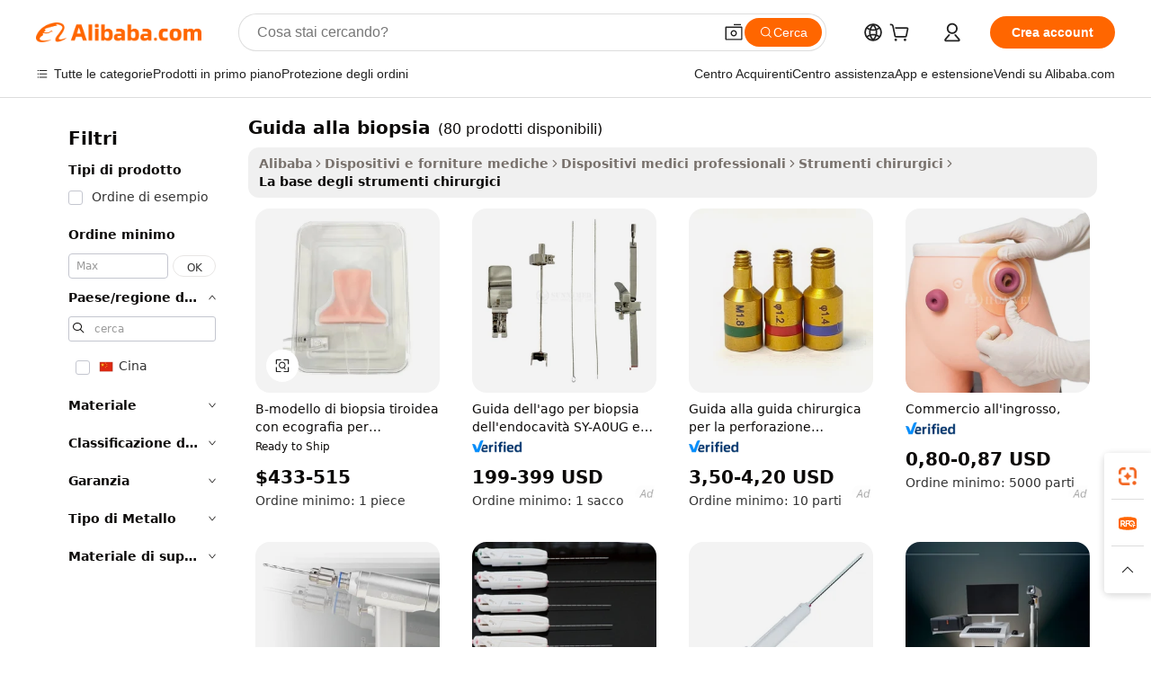

--- FILE ---
content_type: text/html;charset=UTF-8
request_url: https://italian.alibaba.com/g/biopsy-guide.html
body_size: 165759
content:

<!-- screen_content -->

    <!-- tangram:5410 begin-->
    <!-- tangram:529998 begin-->
    
<!DOCTYPE html>
<html lang="it" dir="ltr">
  <head>
        <script>
      window.__BB = {
        scene: window.__bb_scene || 'traffic-free-goods'
      };
      window.__BB.BB_CWV_IGNORE = {
          lcp_element: ['#icbu-buyer-pc-top-banner'],
          lcp_url: [],
        };
      window._timing = {}
      window._timing.first_start = Date.now();
      window.needLoginInspiration = Boolean(false);
      // 变量用于标记页面首次可见时间
      let firstVisibleTime = null;
      if (typeof document.hidden !== 'undefined') {
        // 页面首次加载时直接统计
        if (!document.hidden) {
          firstVisibleTime = Date.now();
          window.__BB_timex = 1
        } else {
          // 页面不可见时监听 visibilitychange 事件
          document.addEventListener('visibilitychange', () => {
            if (!document.hidden) {
              firstVisibleTime = Date.now();
              window.__BB_timex = firstVisibleTime - window.performance.timing.navigationStart
              window.__BB.firstVisibleTime = window.__BB_timex
              console.log("Page became visible after "+ window.__BB_timex + " ms");
            }
          }, { once: true });  // 确保只触发一次
        }
      } else {
        console.warn('Page Visibility API is not supported in this browser.');
      }
    </script>
        <meta name="data-spm" content="a2700">
        <meta name="aplus-xplug" content="NONE">
        <meta name="aplus-icbu-disable-umid" content="1">
        <meta name="google-translate-customization" content="9de59014edaf3b99-22e1cf3b5ca21786-g00bb439a5e9e5f8f-f">
    <meta name="yandex-verification" content="25a76ba8e4443bb3" />
    <meta name="msvalidate.01" content="E3FBF0E89B724C30844BF17C59608E8F" />
    <meta name="viewport" content="width=device-width, initial-scale=1.0, maximum-scale=5.0, user-scalable=yes">
        <link rel="preconnect" href="https://s.alicdn.com/" crossorigin>
    <link rel="dns-prefetch" href="https://s.alicdn.com">
                        <link rel="preload" href="https://s.alicdn.com/@g/alilog/??aplus_plugin_icbufront/index.js,mlog/aplus_v2.js" as="script">
        <link rel="preload" href="https://s.alicdn.com/@img/imgextra/i2/O1CN0153JdbU26g4bILVOyC_!!6000000007690-2-tps-418-58.png" as="image">
        <script>
            window.__APLUS_ABRATE__ = {
        perf_group: 'base64cached',
        scene: "traffic-free-goods",
      };
    </script>
    <meta name="aplus-mmstat-timeout" content="15000">
        <meta content="text/html; charset=utf-8" http-equiv="Content-Type">
          <title>guida alla biopsia - Alibaba.com</title>
      <meta name="keywords" content="biopsy needle,biopsy punches,biopsy forceps">
      <meta name="description" content="Trova guida alla biopsia su Alibaba.com. Ottieni un prezzo guida alla biopsia economico che manterrà ogni operazione sicura.">
            <meta name="pagetiming-rate" content="9">
      <meta name="pagetiming-resource-rate" content="4">
                    <link rel="canonical" href="https://italian.alibaba.com/g/biopsy-guide.html">
                              <link rel="alternate" hreflang="fr" href="https://french.alibaba.com/g/biopsy-guide.html">
                  <link rel="alternate" hreflang="de" href="https://german.alibaba.com/g/biopsy-guide.html">
                  <link rel="alternate" hreflang="pt" href="https://portuguese.alibaba.com/g/biopsy-guide.html">
                  <link rel="alternate" hreflang="it" href="https://italian.alibaba.com/g/biopsy-guide.html">
                  <link rel="alternate" hreflang="es" href="https://spanish.alibaba.com/g/biopsy-guide.html">
                  <link rel="alternate" hreflang="ru" href="https://russian.alibaba.com/g/biopsy-guide.html">
                  <link rel="alternate" hreflang="ko" href="https://korean.alibaba.com/g/biopsy-guide.html">
                  <link rel="alternate" hreflang="ar" href="https://arabic.alibaba.com/g/biopsy-guide.html">
                  <link rel="alternate" hreflang="ja" href="https://japanese.alibaba.com/g/biopsy-guide.html">
                  <link rel="alternate" hreflang="tr" href="https://turkish.alibaba.com/g/biopsy-guide.html">
                  <link rel="alternate" hreflang="th" href="https://thai.alibaba.com/g/biopsy-guide.html">
                  <link rel="alternate" hreflang="vi" href="https://vietnamese.alibaba.com/g/biopsy-guide.html">
                  <link rel="alternate" hreflang="nl" href="https://dutch.alibaba.com/g/biopsy-guide.html">
                  <link rel="alternate" hreflang="he" href="https://hebrew.alibaba.com/g/biopsy-guide.html">
                  <link rel="alternate" hreflang="id" href="https://indonesian.alibaba.com/g/biopsy-guide.html">
                  <link rel="alternate" hreflang="hi" href="https://hindi.alibaba.com/g/biopsy-guide.html">
                  <link rel="alternate" hreflang="en" href="https://www.alibaba.com/showroom/biopsy-guide.html">
                  <link rel="alternate" hreflang="zh" href="https://chinese.alibaba.com/g/biopsy-guide.html">
                  <link rel="alternate" hreflang="x-default" href="https://www.alibaba.com/showroom/biopsy-guide.html">
                                        <script>
      // Aplus 配置自动打点
      var queue = window.goldlog_queue || (window.goldlog_queue = []);
      var tags = ["button", "a", "div", "span", "i", "svg", "input", "li", "tr"];
      queue.push(
        {
          action: 'goldlog.appendMetaInfo',
          arguments: [
            'aplus-auto-exp',
            [
              {
                logkey: '/sc.ug_msite.new_product_exp',
                cssSelector: '[data-spm-exp]',
                props: ["data-spm-exp"],
              },
              {
                logkey: '/sc.ug_pc.seolist_product_exp',
                cssSelector: '.traffic-card-gallery',
                props: ["data-spm-exp"],
              }
            ]
          ]
        }
      )
      queue.push({
        action: 'goldlog.setMetaInfo',
        arguments: ['aplus-auto-clk', JSON.stringify(tags.map(tag =>({
          "logkey": "/sc.ug_msite.new_product_clk",
          tag,
          "filter": "data-spm-clk",
          "props": ["data-spm-clk"]
        })))],
      });
    </script>
  </head>
  <div id="icbu-header"><div id="the-new-header" data-version="4.4.0" data-tnh-auto-exp="tnh-expose" data-scenes="search-products" style="position: relative;background-color: #fff;border-bottom: 1px solid #ddd;box-sizing: border-box; font-family:Inter,SF Pro Text,Roboto,Helvetica Neue,Helvetica,Tahoma,Arial,PingFang SC,Microsoft YaHei;"><div style="display: flex;align-items:center;height: 72px;min-width: 1200px;max-width: 1580px;margin: 0 auto;padding: 0 40px;box-sizing: border-box;"><img style="height: 29px; width: 209px;" src="https://s.alicdn.com/@img/imgextra/i2/O1CN0153JdbU26g4bILVOyC_!!6000000007690-2-tps-418-58.png" alt="" /></div><div style="min-width: 1200px;max-width: 1580px;margin: 0 auto;overflow: hidden;font-size: 14px;display: flex;justify-content: space-between;padding: 0 40px;box-sizing: border-box;"><div style="display: flex; align-items: center; justify-content: space-between"><div style="position: relative; height: 36px; padding: 0 28px 0 20px">All categories</div><div style="position: relative; height: 36px; padding-right: 28px">Featured selections</div><div style="position: relative; height: 36px">Trade Assurance</div></div><div style="display: flex; align-items: center; justify-content: space-between"><div style="position: relative; height: 36px; padding-right: 28px">Buyer Central</div><div style="position: relative; height: 36px; padding-right: 28px">Help Center</div><div style="position: relative; height: 36px; padding-right: 28px">Get the app</div><div style="position: relative; height: 36px">Become a supplier</div></div></div></div></div></div>
  <body data-spm="7724857" style="min-height: calc(100vh + 1px)"><script 
id="beacon-aplus"   
src="//s.alicdn.com/@g/alilog/??aplus_plugin_icbufront/index.js,mlog/aplus_v2.js"
exparams="aplus=async&userid=&aplus&ali_beacon_id=&ali_apache_id=&ali_apache_track=&ali_apache_tracktmp=&eagleeye_traceid=21032c3717655420574724365e110e&ip=3%2e138%2e111%2e157&dmtrack_c={ali%5fresin%5ftrace%3dse%5frst%3dnull%7csp%5fviewtype%3dY%7cset%3d3%7cser%3d1007%7cpageId%3d473e4b3dadeb4313b133bfff5a55d070%7cm%5fpageid%3dnull%7cpvmi%3d3ed2e98310534aa9bd67423e525074b9%7csek%5fsepd%3dguida%2balla%2bbiopsia%7csek%3dbiopsy%2bguide%7cse%5fpn%3d1%7cp4pid%3dc4cd0835%2d7c9d%2d4fde%2daf3d%2da01f4eb1d27d%7csclkid%3dnull%7cforecast%5fpost%5fcate%3dnull%7cseo%5fnew%5fuser%5fflag%3dfalse%7ccategoryId%3d201345419%7cseo%5fsearch%5fmodel%5fupgrade%5fv2%3d2025070801%7cseo%5fmodule%5fcard%5f20240624%3d202406242%7clong%5ftext%5fgoogle%5ftranslate%5fv2%3d2407142%7cseo%5fcontent%5ftd%5fbottom%5ftext%5fupdate%5fkey%3d2025070801%7cseo%5fsearch%5fmodel%5fupgrade%5fv3%3d2025072201%7cdamo%5falt%5freplace%3d2485818%7cseo%5fsearch%5fmodel%5fmulti%5fupgrade%5fv3%3d2025081101%7cwap%5fcross%3d2007659%7cwap%5fimg%5fsearch%3d2025111901%7cwap%5fcs%5faction%3d2005494%7cAPP%5fVisitor%5fActive%3d26705%7cseo%5fshowroom%5fgoods%5fmix%3d2005244%7cseo%5fdefault%5fcached%5flong%5ftext%5ffrom%5fnew%5fkeyword%5fstep%3d2024122502%7cshowroom%5fgeneral%5ftemplate%3d2005292%7cwap%5fcs%5ftext%3dnull%7cstructured%5fdata%3d2025052702%7cseo%5fmulti%5fstyle%5ftext%5fupdate%3d2511181%7cpc%5fnew%5fheader%3dnull%7cseo%5fmeta%5fcate%5ftemplate%5fv1%3d2025042401%7cseo%5fmeta%5ftd%5fsearch%5fkeyword%5fstep%5fv1%3d2025040999%7cseo%5fshowroom%5fbiz%5fbabablog%3d1%7cshowroom%5fft%5flong%5ftext%5fbaks%3d80802%7cAPP%5fGrowing%5fBuyer%5fHigh%5fIntent%5fActive%3d25486%7cshowroom%5fpc%5fv2019%3d2104%7cAPP%5fProspecting%5fBuyer%3d26712%7ccache%5fcontrol%3d2481986%7cAPP%5fChurned%5fCore%5fBuyer%3d25463%7cseo%5fdefault%5fcached%5flong%5ftext%5fstep%3d24110802%7camp%5flighthouse%5fscore%5fimage%3d19657%7cseo%5fft%5ftranslate%5fgemini%3d25012003%7cwap%5fnode%5fssr%3d2015725%7cdataphant%5fopen%3d27030%7clongtext%5fmulti%5fstyle%5fexpand%5frussian%3d2510142%7cseo%5flongtext%5fgoogle%5fdata%5fsection%3d25021702%7cindustry%5fpopular%5ffloor%3dnull%7cwap%5fad%5fgoods%5fproduct%5finterval%3dnull%7cseo%5fgoods%5fbootom%5fwholesale%5flink%3d2486162%7cseo%5fkeyword%5faatest%3d1%7cseo%5fmiddle%5fwholesale%5flink%3dnull%7cft%5flong%5ftext%5fenpand%5fstep2%3d121602%7cseo%5fft%5flongtext%5fexpand%5fstep3%3d25012102%7cseo%5fwap%5fheadercard%3d2006288%7cAPP%5fChurned%5fInactive%5fVisitor%3d25497%7cAPP%5fGrowing%5fBuyer%5fHigh%5fIntent%5fInactive%3d25484%7cseo%5fmeta%5ftd%5fmulti%5fkey%3d2025061801%7ctop%5frecommend%5f20250120%3d202501201%7clongtext%5fmulti%5fstyle%5fexpand%5ffrench%5fcopy%3d25091802%7clongtext%5fmulti%5fstyle%5fexpand%5ffrench%5fcopy%5fcopy%3d25092502%7cseo%5ffloor%5fexp%3dnull%7cseo%5fshowroom%5falgo%5flink%3d17764%7cseo%5fmeta%5ftd%5faib%5fgeneral%5fkey%3d2025091901%7ccountry%5findustry%3d202311033%7cpc%5ffree%5fswitchtosearch%3d2020529%7cshowroom%5fft%5flong%5ftext%5fenpand%5fstep1%3d101102%7cseo%5fshowroom%5fnorel%3dnull%7cplp%5fstyle%5f25%5fpc%3d202505222%7cseo%5fggs%5flayer%3d10010%7cquery%5fmutil%5flang%5ftranslate%3d2025060300%7cAPP%5fChurned%5fBuyer%3d25468%7cstream%5frender%5fperf%5fopt%3d2309181%7cwap%5fgoods%3d2007383%7cseo%5fshowroom%5fsimilar%5f20240614%3d202406142%7cchinese%5fopen%3d6307%7cquery%5fgpt%5ftranslate%3d20240820%7cad%5fproduct%5finterval%3dnull%7camp%5fto%5fpwa%3d2007359%7cplp%5faib%5fmulti%5fai%5fmeta%3d20250401%7cwap%5fsupplier%5fcontent%3dnull%7cpc%5ffree%5frefactoring%3d20220315%7csso%5foem%5ffloor%3d30031%7cAPP%5fGrowing%5fBuyer%5fInactive%3d25476%7cseo%5fpc%5fnew%5fview%5f20240807%3d202408072%7cseo%5fbottom%5ftext%5fentity%5fkey%5fcopy%3d2025062400%7cstream%5frender%3d433763%7cseo%5fmodule%5fcard%5f20240424%3d202404241%7cseo%5ftitle%5freplace%5f20191226%3d5841%7clongtext%5fmulti%5fstyle%5fexpand%3d25090802%7cgoogleweblight%3d6516%7clighthouse%5fbase64%3dnull%7cseo%5fsearch%5fen%5fsearch%5ftype%3d2025112400%7cAPP%5fProspecting%5fBuyer%5fActive%3d26715%7cad%5fgoods%5fproduct%5finterval%3dnull%7cseo%5fbottom%5fdeep%5fextend%5fkw%5fkey%3d2025071101%7clongtext%5fmulti%5fstyle%5fexpand%5fturkish%3d25102802%7cilink%5fuv%3d20240911%7cwap%5flist%5fwakeup%3d2005832%7ctpp%5fcrosslink%5fpc%3d20205311%7cseo%5ftop%5fbooth%3d18501%7cAPP%5fGrowing%5fBuyer%5fLess%5fActive%3d25472%7cseo%5fsearch%5fmodel%5fupgrade%5frank%3d2025092401%7cgoodslayer%3d7977%7cft%5flong%5ftext%5ftranslate%5fexpand%5fstep1%3d24110802%7cseo%5fheaderstyle%5ftraffic%5fkey%5fv1%3d2025072100%7ccrosslink%5fswitch%3d2008141%7cp4p%5foutline%3d20240328%7cseo%5fmeta%5ftd%5faib%5fv2%5fkey%3d2025091801%7crts%5fmulti%3d2008404%7cseo%5fad%5foptimization%5fkey%5fv2%3d2025072300%7cAPP%5fVisitor%5fLess%5fActive%3d26698%7cplp%5fstyle%5f25%3d202505192%7ccdn%5fvm%3d2007368%7cwap%5fad%5fproduct%5finterval%3dnull%7cseo%5fsearch%5fmodel%5fmulti%5fupgrade%5frank%3d2025092401%7cpc%5fcard%5fshare%3d2025081201%7cAPP%5fGrowing%5fBuyer%5fHigh%5fIntent%5fLess%5fActive%3d25480%7cgoods%5ftitle%5fsubstitute%3d9619%7cwap%5fscreen%5fexp%3d2025081400%7creact%5fheader%5ftest%3d202502182%7cpc%5fcs%5fcolor%3dnull%7cshowroom%5fft%5flong%5ftext%5ftest%3d72502%7cone%5ftap%5flogin%5fABTest%3d202308153%7cseo%5fhyh%5fshow%5ftags%3dnull%7cplp%5fstructured%5fdata%3d2508182%7cguide%5fdelete%3d2008526%7cseo%5findustry%5ftemplate%3dnull%7cseo%5fmeta%5ftd%5fmulti%5fes%5fkey%3d2025073101%7cseo%5fshowroom%5fdata%5fmix%3d19888%7csso%5ftop%5franking%5ffloor%3d20031%7cseo%5ftd%5fdeep%5fupgrade%5fkey%5fv3%3d2025081101%7cwap%5fue%5fone%3d2025111401%7cshowroom%5fto%5frts%5flink%3d2008480%7ccountrysearch%5ftest%3dnull%7cshowroom%5flist%5fnew%5farrival%3d2811002%7cchannel%5famp%5fto%5fpwa%3d2008435%7cseo%5fmulti%5fstyles%5flong%5ftext%3d2503172%7cseo%5fmeta%5ftext%5fmutli%5fcate%5ftemplate%5fv1%3d2025080800%7cseo%5fdefault%5fcached%5fmutil%5flong%5ftext%5fstep%3d24110436%7cseo%5faction%5fpoint%5ftype%3d22823%7cseo%5faib%5ftd%5flaunch%5f20240828%5fcopy%3d202408282%7cseo%5fshowroom%5fwholesale%5flink%3dnull%7cseo%5fperf%5fimprove%3d2023999%7cseo%5fwap%5flist%5fbounce%5f01%3d2063%7cseo%5fwap%5flist%5fbounce%5f02%3d2128%7cAPP%5fGrowing%5fBuyer%5fActive%3d25492%7cvideolayer%3dnull%7cvideo%5fplay%3dnull%7cAPP%5fChurned%5fMember%5fInactive%3d25501%7cseo%5fgoogle%5fnew%5fstruct%3d438326%7cicbu%5falgo%5fp4p%5fseo%5fad%3d2025072300%7ctpp%5ftrace%3dseoKeyword%2dseoKeyword%5fv3%2dbase%2dORIGINAL}&pageid=038a6f9d210312661765542057&hn=ensearchweb033003018102%2erg%2dus%2deast%2eus68&asid=AQAAAACpCDxpoXMAbwAAAABaukCO2BVTlg==&treq=&tres=" async>
</script>
            <style>body{background-color:white;}.no-scrollbar.il-sticky.il-top-0.il-max-h-\[100vh\].il-w-\[200px\].il-flex-shrink-0.il-flex-grow-0.il-overflow-y-scroll{background-color:#FFF;padding-left:12px}</style>
                    <!-- tangram:530006 begin-->
<!--  -->
 <style>
   @keyframes il-spin {
     to {
       transform: rotate(360deg);
     }
   }
   @keyframes il-pulse {
     50% {
       opacity: 0.5;
     }
   }
   .traffic-card-gallery {display: flex;position: relative;flex-direction: column;justify-content: flex-start;border-radius: 0.5rem;background-color: #fff;padding: 0.5rem 0.5rem 1rem;overflow: hidden;font-size: 0.75rem;line-height: 1rem;}
   .traffic-card-list {display: flex;position: relative;flex-direction: row;justify-content: flex-start;border-bottom-width: 1px;background-color: #fff;padding: 1rem;height: 292px;overflow: hidden;font-size: 0.75rem;line-height: 1rem;}
   .product-price {
     b {
       font-size: 22px;
     }
   }
   .skel-loading {
       animation: il-pulse 2s cubic-bezier(0.4, 0, 0.6, 1) infinite;background-color: hsl(60, 4.8%, 95.9%);
   }
 </style>
<div id="first-cached-card">
  <div style="box-sizing:border-box;display: flex;position: absolute;left: 0;right: 0;margin: 0 auto;z-index: 1;min-width: 1200px;max-width: 1580px;padding: 0.75rem 3.25rem 0;pointer-events: none;">
    <!--页面左侧区域-->
    <div style="width: 200px;padding-top: 1rem;padding-left:12px; background-color: #fff;border-radius: 0.25rem">
      <div class="skel-loading" style="height: 1.5rem;width: 50%;border-radius: 0.25rem;"></div>
      <div style="margin-top: 1rem;margin-bottom: 1rem;">
        <div class="skel-loading" style="height: 1rem;width: calc(100% * 5 / 6);"></div>
        <div
          class="skel-loading"
          style="margin-top: 1rem;height: 1rem;width: calc(100% * 8 / 12);"
        ></div>
        <div class="skel-loading" style="margin-top: 1rem;height: 1rem;width: 75%;"></div>
        <div
          class="skel-loading"
          style="margin-top: 1rem;height: 1rem;width: calc(100% * 7 / 12);"
        ></div>
      </div>
      <div class="skel-loading" style="height: 1.5rem;width: 50%;border-radius: 0.25rem;"></div>
      <div style="margin-top: 1rem;margin-bottom: 1rem;">
        <div class="skel-loading" style="height: 1rem;width: calc(100% * 5 / 6);"></div>
        <div
          class="skel-loading"
          style="margin-top: 1rem;height: 1rem;width: calc(100% * 8 / 12);"
        ></div>
        <div class="skel-loading" style="margin-top: 1rem;height: 1rem;width: 75%;"></div>
        <div
          class="skel-loading"
          style="margin-top: 1rem;height: 1rem;width: calc(100% * 7 / 12);"
        ></div>
      </div>
      <div class="skel-loading" style="height: 1.5rem;width: 50%;border-radius: 0.25rem;"></div>
      <div style="margin-top: 1rem;margin-bottom: 1rem;">
        <div class="skel-loading" style="height: 1rem;width: calc(100% * 5 / 6);"></div>
        <div
          class="skel-loading"
          style="margin-top: 1rem;height: 1rem;width: calc(100% * 8 / 12);"
        ></div>
        <div class="skel-loading" style="margin-top: 1rem;height: 1rem;width: 75%;"></div>
        <div
          class="skel-loading"
          style="margin-top: 1rem;height: 1rem;width: calc(100% * 7 / 12);"
        ></div>
      </div>
      <div class="skel-loading" style="height: 1.5rem;width: 50%;border-radius: 0.25rem;"></div>
      <div style="margin-top: 1rem;margin-bottom: 1rem;">
        <div class="skel-loading" style="height: 1rem;width: calc(100% * 5 / 6);"></div>
        <div
          class="skel-loading"
          style="margin-top: 1rem;height: 1rem;width: calc(100% * 8 / 12);"
        ></div>
        <div class="skel-loading" style="margin-top: 1rem;height: 1rem;width: 75%;"></div>
        <div
          class="skel-loading"
          style="margin-top: 1rem;height: 1rem;width: calc(100% * 7 / 12);"
        ></div>
      </div>
      <div class="skel-loading" style="height: 1.5rem;width: 50%;border-radius: 0.25rem;"></div>
      <div style="margin-top: 1rem;margin-bottom: 1rem;">
        <div class="skel-loading" style="height: 1rem;width: calc(100% * 5 / 6);"></div>
        <div
          class="skel-loading"
          style="margin-top: 1rem;height: 1rem;width: calc(100% * 8 / 12);"
        ></div>
        <div class="skel-loading" style="margin-top: 1rem;height: 1rem;width: 75%;"></div>
        <div
          class="skel-loading"
          style="margin-top: 1rem;height: 1rem;width: calc(100% * 7 / 12);"
        ></div>
      </div>
      <div class="skel-loading" style="height: 1.5rem;width: 50%;border-radius: 0.25rem;"></div>
      <div style="margin-top: 1rem;margin-bottom: 1rem;">
        <div class="skel-loading" style="height: 1rem;width: calc(100% * 5 / 6);"></div>
        <div
          class="skel-loading"
          style="margin-top: 1rem;height: 1rem;width: calc(100% * 8 / 12);"
        ></div>
        <div class="skel-loading" style="margin-top: 1rem;height: 1rem;width: 75%;"></div>
        <div
          class="skel-loading"
          style="margin-top: 1rem;height: 1rem;width: calc(100% * 7 / 12);"
        ></div>
      </div>
    </div>
    <!--页面主体区域-->
    <div style="flex: 1 1 0%; overflow: hidden;padding: 0.5rem 0.5rem 0.5rem 1.5rem">
      <div style="height: 1.25rem;margin-bottom: 1rem;"></div>
      <!-- keywords -->
      <div style="margin-bottom: 1rem;height: 1.75rem;font-weight: 700;font-size: 1.25rem;line-height: 1.75rem;"></div>
      <!-- longtext -->
            <div style="width: calc(25% - 0.9rem);pointer-events: auto">
        <div class="traffic-card-gallery">
          <!-- ProductImage -->
          <a href="//www.alibaba.com/product-detail/B-Ultrasound-Training-Thyroid-Module-Ultrasound_1601591413553.html?from=SEO" target="_blank" style="position: relative;margin-bottom: 0.5rem;aspect-ratio: 1;overflow: hidden;border-radius: 0.5rem;">
            <div style="display: flex; overflow: hidden">
              <div style="position: relative;margin: 0;width: 100%;min-width: 0;flex-shrink: 0;flex-grow: 0;flex-basis: 100%;padding: 0;">
                <img style="position: relative; aspect-ratio: 1; width: 100%" src="[data-uri]" loading="eager" />
                <div style="position: absolute;left: 0;bottom: 0;right: 0;top: 0;background-color: #000;opacity: 0.05;"></div>
              </div>
            </div>
          </a>
          <div style="display: flex;flex: 1 1 0%;flex-direction: column;justify-content: space-between;">
            <div>
              <a class="skel-loading" style="margin-top: 0.5rem;display:inline-block;width:100%;height:1rem;" href="//www.alibaba.com/product-detail/B-Ultrasound-Training-Thyroid-Module-Ultrasound_1601591413553.html" target="_blank"></a>
              <a class="skel-loading" style="margin-top: 0.125rem;display:inline-block;width:100%;height:1rem;" href="//www.alibaba.com/product-detail/B-Ultrasound-Training-Thyroid-Module-Ultrasound_1601591413553.html" target="_blank"></a>
              <div class="skel-loading" style="margin-top: 0.25rem;height:1.625rem;width:75%"></div>
              <div class="skel-loading" style="margin-top: 0.5rem;height: 1rem;width:50%"></div>
              <div class="skel-loading" style="margin-top:0.25rem;height:1rem;width:25%"></div>
            </div>
          </div>

        </div>
      </div>

    </div>
  </div>
</div>
<!-- tangram:530006 end-->
            <style>
.component-left-filter-callback{display:flex;position:relative;margin-top:10px;height:1200px}.component-left-filter-callback img{width:200px}.component-left-filter-callback i{position:absolute;top:5%;left:50%}.related-search-wrapper{padding:.5rem;--tw-bg-opacity: 1;background-color:#fff;background-color:rgba(255,255,255,var(--tw-bg-opacity, 1));border-width:1px;border-color:var(--input)}.related-search-wrapper .related-search-box{margin:12px 16px}.related-search-wrapper .related-search-box .related-search-title{display:inline;float:start;color:#666;word-wrap:break-word;margin-right:12px;width:13%}.related-search-wrapper .related-search-box .related-search-content{display:flex;flex-wrap:wrap}.related-search-wrapper .related-search-box .related-search-content .related-search-link{margin-right:12px;width:23%;overflow:hidden;color:#666;text-overflow:ellipsis;white-space:nowrap}.product-title img{margin-right:.5rem;display:inline-block;height:1rem;vertical-align:sub}.product-price b{font-size:22px}.similar-icon{position:absolute;bottom:12px;z-index:2;right:12px}.rfq-card{display:inline-block;position:relative;box-sizing:border-box;margin-bottom:36px}.rfq-card .rfq-card-content{display:flex;position:relative;flex-direction:column;align-items:flex-start;background-size:cover;background-color:#fff;padding:12px;width:100%;height:100%}.rfq-card .rfq-card-content .rfq-card-icon{margin-top:50px}.rfq-card .rfq-card-content .rfq-card-icon img{width:45px}.rfq-card .rfq-card-content .rfq-card-top-title{margin-top:14px;color:#222;font-weight:400;font-size:16px}.rfq-card .rfq-card-content .rfq-card-title{margin-top:24px;color:#333;font-weight:800;font-size:20px}.rfq-card .rfq-card-content .rfq-card-input-box{margin-top:24px;width:100%}.rfq-card .rfq-card-content .rfq-card-input-box textarea{box-sizing:border-box;border:1px solid #ddd;border-radius:4px;background-color:#fff;padding:9px 12px;width:100%;height:88px;resize:none;color:#666;font-weight:400;font-size:13px;font-family:inherit}.rfq-card .rfq-card-content .rfq-card-button{margin-top:24px;border:1px solid #666;border-radius:16px;background-color:#fff;width:67%;color:#000;font-weight:700;font-size:14px;line-height:30px;text-align:center}[data-modulename^=ProductList-] div{contain-intrinsic-size:auto 500px}.traffic-card-gallery:hover{--tw-shadow: 0px 2px 6px 2px rgba(0,0,0,.12157);--tw-shadow-colored: 0px 2px 6px 2px var(--tw-shadow-color);box-shadow:0 0 #0000,0 0 #0000,0 2px 6px 2px #0000001f;box-shadow:var(--tw-ring-offset-shadow, 0 0 rgba(0,0,0,0)),var(--tw-ring-shadow, 0 0 rgba(0,0,0,0)),var(--tw-shadow);z-index:10}.traffic-card-gallery{position:relative;display:flex;flex-direction:column;justify-content:flex-start;overflow:hidden;border-radius:.75rem;--tw-bg-opacity: 1;background-color:#fff;background-color:rgba(255,255,255,var(--tw-bg-opacity, 1));padding:.5rem;font-size:.75rem;line-height:1rem}.traffic-card-list{position:relative;display:flex;height:292px;flex-direction:row;justify-content:flex-start;overflow:hidden;border-bottom-width:1px;--tw-bg-opacity: 1;background-color:#fff;background-color:rgba(255,255,255,var(--tw-bg-opacity, 1));padding:1rem;font-size:.75rem;line-height:1rem}.traffic-card-g-industry:hover{--tw-shadow: 0 0 10px rgba(0,0,0,.1);--tw-shadow-colored: 0 0 10px var(--tw-shadow-color);box-shadow:0 0 #0000,0 0 #0000,0 0 10px #0000001a;box-shadow:var(--tw-ring-offset-shadow, 0 0 rgba(0,0,0,0)),var(--tw-ring-shadow, 0 0 rgba(0,0,0,0)),var(--tw-shadow)}.traffic-card-g-industry{position:relative;border-radius:var(--radius);--tw-bg-opacity: 1;background-color:#fff;background-color:rgba(255,255,255,var(--tw-bg-opacity, 1));padding:1.25rem .75rem .75rem;font-size:.875rem;line-height:1.25rem}.module-filter-section-wrapper{max-height:none!important;overflow-x:hidden}*,:before,:after{--tw-border-spacing-x: 0;--tw-border-spacing-y: 0;--tw-translate-x: 0;--tw-translate-y: 0;--tw-rotate: 0;--tw-skew-x: 0;--tw-skew-y: 0;--tw-scale-x: 1;--tw-scale-y: 1;--tw-pan-x: ;--tw-pan-y: ;--tw-pinch-zoom: ;--tw-scroll-snap-strictness: proximity;--tw-gradient-from-position: ;--tw-gradient-via-position: ;--tw-gradient-to-position: ;--tw-ordinal: ;--tw-slashed-zero: ;--tw-numeric-figure: ;--tw-numeric-spacing: ;--tw-numeric-fraction: ;--tw-ring-inset: ;--tw-ring-offset-width: 0px;--tw-ring-offset-color: #fff;--tw-ring-color: rgba(59, 130, 246, .5);--tw-ring-offset-shadow: 0 0 rgba(0,0,0,0);--tw-ring-shadow: 0 0 rgba(0,0,0,0);--tw-shadow: 0 0 rgba(0,0,0,0);--tw-shadow-colored: 0 0 rgba(0,0,0,0);--tw-blur: ;--tw-brightness: ;--tw-contrast: ;--tw-grayscale: ;--tw-hue-rotate: ;--tw-invert: ;--tw-saturate: ;--tw-sepia: ;--tw-drop-shadow: ;--tw-backdrop-blur: ;--tw-backdrop-brightness: ;--tw-backdrop-contrast: ;--tw-backdrop-grayscale: ;--tw-backdrop-hue-rotate: ;--tw-backdrop-invert: ;--tw-backdrop-opacity: ;--tw-backdrop-saturate: ;--tw-backdrop-sepia: ;--tw-contain-size: ;--tw-contain-layout: ;--tw-contain-paint: ;--tw-contain-style: }::backdrop{--tw-border-spacing-x: 0;--tw-border-spacing-y: 0;--tw-translate-x: 0;--tw-translate-y: 0;--tw-rotate: 0;--tw-skew-x: 0;--tw-skew-y: 0;--tw-scale-x: 1;--tw-scale-y: 1;--tw-pan-x: ;--tw-pan-y: ;--tw-pinch-zoom: ;--tw-scroll-snap-strictness: proximity;--tw-gradient-from-position: ;--tw-gradient-via-position: ;--tw-gradient-to-position: ;--tw-ordinal: ;--tw-slashed-zero: ;--tw-numeric-figure: ;--tw-numeric-spacing: ;--tw-numeric-fraction: ;--tw-ring-inset: ;--tw-ring-offset-width: 0px;--tw-ring-offset-color: #fff;--tw-ring-color: rgba(59, 130, 246, .5);--tw-ring-offset-shadow: 0 0 rgba(0,0,0,0);--tw-ring-shadow: 0 0 rgba(0,0,0,0);--tw-shadow: 0 0 rgba(0,0,0,0);--tw-shadow-colored: 0 0 rgba(0,0,0,0);--tw-blur: ;--tw-brightness: ;--tw-contrast: ;--tw-grayscale: ;--tw-hue-rotate: ;--tw-invert: ;--tw-saturate: ;--tw-sepia: ;--tw-drop-shadow: ;--tw-backdrop-blur: ;--tw-backdrop-brightness: ;--tw-backdrop-contrast: ;--tw-backdrop-grayscale: ;--tw-backdrop-hue-rotate: ;--tw-backdrop-invert: ;--tw-backdrop-opacity: ;--tw-backdrop-saturate: ;--tw-backdrop-sepia: ;--tw-contain-size: ;--tw-contain-layout: ;--tw-contain-paint: ;--tw-contain-style: }*,:before,:after{box-sizing:border-box;border-width:0;border-style:solid;border-color:#e5e7eb}:before,:after{--tw-content: ""}html,:host{line-height:1.5;-webkit-text-size-adjust:100%;-moz-tab-size:4;-o-tab-size:4;tab-size:4;font-family:ui-sans-serif,system-ui,-apple-system,Segoe UI,Roboto,Ubuntu,Cantarell,Noto Sans,sans-serif,"Apple Color Emoji","Segoe UI Emoji",Segoe UI Symbol,"Noto Color Emoji";font-feature-settings:normal;font-variation-settings:normal;-webkit-tap-highlight-color:transparent}body{margin:0;line-height:inherit}hr{height:0;color:inherit;border-top-width:1px}abbr:where([title]){text-decoration:underline;-webkit-text-decoration:underline dotted;text-decoration:underline dotted}h1,h2,h3,h4,h5,h6{font-size:inherit;font-weight:inherit}a{color:inherit;text-decoration:inherit}b,strong{font-weight:bolder}code,kbd,samp,pre{font-family:ui-monospace,SFMono-Regular,Menlo,Monaco,Consolas,Liberation Mono,Courier New,monospace;font-feature-settings:normal;font-variation-settings:normal;font-size:1em}small{font-size:80%}sub,sup{font-size:75%;line-height:0;position:relative;vertical-align:baseline}sub{bottom:-.25em}sup{top:-.5em}table{text-indent:0;border-color:inherit;border-collapse:collapse}button,input,optgroup,select,textarea{font-family:inherit;font-feature-settings:inherit;font-variation-settings:inherit;font-size:100%;font-weight:inherit;line-height:inherit;letter-spacing:inherit;color:inherit;margin:0;padding:0}button,select{text-transform:none}button,input:where([type=button]),input:where([type=reset]),input:where([type=submit]){-webkit-appearance:button;background-color:transparent;background-image:none}:-moz-focusring{outline:auto}:-moz-ui-invalid{box-shadow:none}progress{vertical-align:baseline}::-webkit-inner-spin-button,::-webkit-outer-spin-button{height:auto}[type=search]{-webkit-appearance:textfield;outline-offset:-2px}::-webkit-search-decoration{-webkit-appearance:none}::-webkit-file-upload-button{-webkit-appearance:button;font:inherit}summary{display:list-item}blockquote,dl,dd,h1,h2,h3,h4,h5,h6,hr,figure,p,pre{margin:0}fieldset{margin:0;padding:0}legend{padding:0}ol,ul,menu{list-style:none;margin:0;padding:0}dialog{padding:0}textarea{resize:vertical}input::-moz-placeholder,textarea::-moz-placeholder{opacity:1;color:#9ca3af}input::placeholder,textarea::placeholder{opacity:1;color:#9ca3af}button,[role=button]{cursor:pointer}:disabled{cursor:default}img,svg,video,canvas,audio,iframe,embed,object{display:block;vertical-align:middle}img,video{max-width:100%;height:auto}[hidden]:where(:not([hidden=until-found])){display:none}:root{--background: hsl(0, 0%, 100%);--foreground: hsl(20, 14.3%, 4.1%);--card: hsl(0, 0%, 100%);--card-foreground: hsl(20, 14.3%, 4.1%);--popover: hsl(0, 0%, 100%);--popover-foreground: hsl(20, 14.3%, 4.1%);--primary: hsl(24, 100%, 50%);--primary-foreground: hsl(60, 9.1%, 97.8%);--secondary: hsl(60, 4.8%, 95.9%);--secondary-foreground: #333;--muted: hsl(60, 4.8%, 95.9%);--muted-foreground: hsl(25, 5.3%, 44.7%);--accent: hsl(60, 4.8%, 95.9%);--accent-foreground: hsl(24, 9.8%, 10%);--destructive: hsl(0, 84.2%, 60.2%);--destructive-foreground: hsl(60, 9.1%, 97.8%);--border: hsl(20, 5.9%, 90%);--input: hsl(20, 5.9%, 90%);--ring: hsl(24.6, 95%, 53.1%);--radius: 1rem}.dark{--background: hsl(20, 14.3%, 4.1%);--foreground: hsl(60, 9.1%, 97.8%);--card: hsl(20, 14.3%, 4.1%);--card-foreground: hsl(60, 9.1%, 97.8%);--popover: hsl(20, 14.3%, 4.1%);--popover-foreground: hsl(60, 9.1%, 97.8%);--primary: hsl(20.5, 90.2%, 48.2%);--primary-foreground: hsl(60, 9.1%, 97.8%);--secondary: hsl(12, 6.5%, 15.1%);--secondary-foreground: hsl(60, 9.1%, 97.8%);--muted: hsl(12, 6.5%, 15.1%);--muted-foreground: hsl(24, 5.4%, 63.9%);--accent: hsl(12, 6.5%, 15.1%);--accent-foreground: hsl(60, 9.1%, 97.8%);--destructive: hsl(0, 72.2%, 50.6%);--destructive-foreground: hsl(60, 9.1%, 97.8%);--border: hsl(12, 6.5%, 15.1%);--input: hsl(12, 6.5%, 15.1%);--ring: hsl(20.5, 90.2%, 48.2%)}*{border-color:#e7e5e4;border-color:var(--border)}body{background-color:#fff;background-color:var(--background);color:#0c0a09;color:var(--foreground)}.il-sr-only{position:absolute;width:1px;height:1px;padding:0;margin:-1px;overflow:hidden;clip:rect(0,0,0,0);white-space:nowrap;border-width:0}.il-invisible{visibility:hidden}.il-fixed{position:fixed}.il-absolute{position:absolute}.il-relative{position:relative}.il-sticky{position:sticky}.il-inset-0{inset:0}.il--bottom-12{bottom:-3rem}.il--top-12{top:-3rem}.il-bottom-0{bottom:0}.il-bottom-2{bottom:.5rem}.il-bottom-3{bottom:.75rem}.il-bottom-4{bottom:1rem}.il-end-0{right:0}.il-end-2{right:.5rem}.il-end-3{right:.75rem}.il-end-4{right:1rem}.il-left-0{left:0}.il-left-3{left:.75rem}.il-right-0{right:0}.il-right-2{right:.5rem}.il-right-3{right:.75rem}.il-start-0{left:0}.il-start-1\/2{left:50%}.il-start-2{left:.5rem}.il-start-3{left:.75rem}.il-start-\[50\%\]{left:50%}.il-top-0{top:0}.il-top-1\/2{top:50%}.il-top-16{top:4rem}.il-top-4{top:1rem}.il-top-\[50\%\]{top:50%}.il-z-10{z-index:10}.il-z-50{z-index:50}.il-z-\[9999\]{z-index:9999}.il-col-span-4{grid-column:span 4 / span 4}.il-m-0{margin:0}.il-m-3{margin:.75rem}.il-m-auto{margin:auto}.il-mx-auto{margin-left:auto;margin-right:auto}.il-my-3{margin-top:.75rem;margin-bottom:.75rem}.il-my-5{margin-top:1.25rem;margin-bottom:1.25rem}.il-my-auto{margin-top:auto;margin-bottom:auto}.\!il-mb-4{margin-bottom:1rem!important}.il--mt-4{margin-top:-1rem}.il-mb-0{margin-bottom:0}.il-mb-1{margin-bottom:.25rem}.il-mb-2{margin-bottom:.5rem}.il-mb-3{margin-bottom:.75rem}.il-mb-4{margin-bottom:1rem}.il-mb-5{margin-bottom:1.25rem}.il-mb-6{margin-bottom:1.5rem}.il-mb-8{margin-bottom:2rem}.il-mb-\[-0\.75rem\]{margin-bottom:-.75rem}.il-mb-\[0\.125rem\]{margin-bottom:.125rem}.il-me-1{margin-right:.25rem}.il-me-2{margin-right:.5rem}.il-me-3{margin-right:.75rem}.il-me-auto{margin-right:auto}.il-mr-1{margin-right:.25rem}.il-mr-2{margin-right:.5rem}.il-ms-1{margin-left:.25rem}.il-ms-4{margin-left:1rem}.il-ms-5{margin-left:1.25rem}.il-ms-8{margin-left:2rem}.il-ms-\[\.375rem\]{margin-left:.375rem}.il-ms-auto{margin-left:auto}.il-mt-0{margin-top:0}.il-mt-0\.5{margin-top:.125rem}.il-mt-1{margin-top:.25rem}.il-mt-2{margin-top:.5rem}.il-mt-3{margin-top:.75rem}.il-mt-4{margin-top:1rem}.il-mt-6{margin-top:1.5rem}.il-line-clamp-1{overflow:hidden;display:-webkit-box;-webkit-box-orient:vertical;-webkit-line-clamp:1}.il-line-clamp-2{overflow:hidden;display:-webkit-box;-webkit-box-orient:vertical;-webkit-line-clamp:2}.il-line-clamp-6{overflow:hidden;display:-webkit-box;-webkit-box-orient:vertical;-webkit-line-clamp:6}.il-inline-block{display:inline-block}.il-inline{display:inline}.il-flex{display:flex}.il-inline-flex{display:inline-flex}.il-grid{display:grid}.il-aspect-square{aspect-ratio:1 / 1}.il-size-5{width:1.25rem;height:1.25rem}.il-h-1{height:.25rem}.il-h-10{height:2.5rem}.il-h-11{height:2.75rem}.il-h-20{height:5rem}.il-h-24{height:6rem}.il-h-3\.5{height:.875rem}.il-h-4{height:1rem}.il-h-40{height:10rem}.il-h-6{height:1.5rem}.il-h-8{height:2rem}.il-h-9{height:2.25rem}.il-h-\[150px\]{height:150px}.il-h-\[152px\]{height:152px}.il-h-\[18\.25rem\]{height:18.25rem}.il-h-\[292px\]{height:292px}.il-h-\[600px\]{height:600px}.il-h-auto{height:auto}.il-h-fit{height:-moz-fit-content;height:fit-content}.il-h-full{height:100%}.il-h-screen{height:100vh}.il-max-h-\[100vh\]{max-height:100vh}.il-w-1\/2{width:50%}.il-w-10{width:2.5rem}.il-w-10\/12{width:83.333333%}.il-w-4{width:1rem}.il-w-6{width:1.5rem}.il-w-64{width:16rem}.il-w-7\/12{width:58.333333%}.il-w-72{width:18rem}.il-w-8{width:2rem}.il-w-8\/12{width:66.666667%}.il-w-9{width:2.25rem}.il-w-9\/12{width:75%}.il-w-\[200px\]{width:200px}.il-w-\[84px\]{width:84px}.il-w-fit{width:-moz-fit-content;width:fit-content}.il-w-full{width:100%}.il-w-screen{width:100vw}.il-min-w-0{min-width:0px}.il-min-w-3{min-width:.75rem}.il-min-w-\[1200px\]{min-width:1200px}.il-max-w-\[1000px\]{max-width:1000px}.il-max-w-\[1580px\]{max-width:1580px}.il-max-w-full{max-width:100%}.il-max-w-lg{max-width:32rem}.il-flex-1{flex:1 1 0%}.il-flex-shrink-0,.il-shrink-0{flex-shrink:0}.il-flex-grow-0,.il-grow-0{flex-grow:0}.il-basis-24{flex-basis:6rem}.il-basis-full{flex-basis:100%}.il-origin-\[--radix-tooltip-content-transform-origin\]{transform-origin:var(--radix-tooltip-content-transform-origin)}.il--translate-x-1\/2{--tw-translate-x: -50%;transform:translate(-50%,var(--tw-translate-y)) rotate(var(--tw-rotate)) skew(var(--tw-skew-x)) skewY(var(--tw-skew-y)) scaleX(var(--tw-scale-x)) scaleY(var(--tw-scale-y));transform:translate(var(--tw-translate-x),var(--tw-translate-y)) rotate(var(--tw-rotate)) skew(var(--tw-skew-x)) skewY(var(--tw-skew-y)) scaleX(var(--tw-scale-x)) scaleY(var(--tw-scale-y))}.il--translate-y-1\/2{--tw-translate-y: -50%;transform:translate(var(--tw-translate-x),-50%) rotate(var(--tw-rotate)) skew(var(--tw-skew-x)) skewY(var(--tw-skew-y)) scaleX(var(--tw-scale-x)) scaleY(var(--tw-scale-y));transform:translate(var(--tw-translate-x),var(--tw-translate-y)) rotate(var(--tw-rotate)) skew(var(--tw-skew-x)) skewY(var(--tw-skew-y)) scaleX(var(--tw-scale-x)) scaleY(var(--tw-scale-y))}.il-translate-x-\[-50\%\]{--tw-translate-x: -50%;transform:translate(-50%,var(--tw-translate-y)) rotate(var(--tw-rotate)) skew(var(--tw-skew-x)) skewY(var(--tw-skew-y)) scaleX(var(--tw-scale-x)) scaleY(var(--tw-scale-y));transform:translate(var(--tw-translate-x),var(--tw-translate-y)) rotate(var(--tw-rotate)) skew(var(--tw-skew-x)) skewY(var(--tw-skew-y)) scaleX(var(--tw-scale-x)) scaleY(var(--tw-scale-y))}.il-translate-y-\[-50\%\]{--tw-translate-y: -50%;transform:translate(var(--tw-translate-x),-50%) rotate(var(--tw-rotate)) skew(var(--tw-skew-x)) skewY(var(--tw-skew-y)) scaleX(var(--tw-scale-x)) scaleY(var(--tw-scale-y));transform:translate(var(--tw-translate-x),var(--tw-translate-y)) rotate(var(--tw-rotate)) skew(var(--tw-skew-x)) skewY(var(--tw-skew-y)) scaleX(var(--tw-scale-x)) scaleY(var(--tw-scale-y))}.il-rotate-90{--tw-rotate: 90deg;transform:translate(var(--tw-translate-x),var(--tw-translate-y)) rotate(90deg) skew(var(--tw-skew-x)) skewY(var(--tw-skew-y)) scaleX(var(--tw-scale-x)) scaleY(var(--tw-scale-y));transform:translate(var(--tw-translate-x),var(--tw-translate-y)) rotate(var(--tw-rotate)) skew(var(--tw-skew-x)) skewY(var(--tw-skew-y)) scaleX(var(--tw-scale-x)) scaleY(var(--tw-scale-y))}@keyframes il-pulse{50%{opacity:.5}}.il-animate-pulse{animation:il-pulse 2s cubic-bezier(.4,0,.6,1) infinite}@keyframes il-spin{to{transform:rotate(360deg)}}.il-animate-spin{animation:il-spin 1s linear infinite}.il-cursor-pointer{cursor:pointer}.il-list-disc{list-style-type:disc}.il-grid-cols-2{grid-template-columns:repeat(2,minmax(0,1fr))}.il-grid-cols-4{grid-template-columns:repeat(4,minmax(0,1fr))}.il-flex-row{flex-direction:row}.il-flex-col{flex-direction:column}.il-flex-col-reverse{flex-direction:column-reverse}.il-flex-wrap{flex-wrap:wrap}.il-flex-nowrap{flex-wrap:nowrap}.il-items-start{align-items:flex-start}.il-items-center{align-items:center}.il-items-baseline{align-items:baseline}.il-justify-start{justify-content:flex-start}.il-justify-end{justify-content:flex-end}.il-justify-center{justify-content:center}.il-justify-between{justify-content:space-between}.il-gap-1{gap:.25rem}.il-gap-1\.5{gap:.375rem}.il-gap-10{gap:2.5rem}.il-gap-2{gap:.5rem}.il-gap-3{gap:.75rem}.il-gap-4{gap:1rem}.il-gap-8{gap:2rem}.il-gap-\[\.0938rem\]{gap:.0938rem}.il-gap-\[\.375rem\]{gap:.375rem}.il-gap-\[0\.125rem\]{gap:.125rem}.\!il-gap-x-5{-moz-column-gap:1.25rem!important;column-gap:1.25rem!important}.\!il-gap-y-5{row-gap:1.25rem!important}.il-space-y-1\.5>:not([hidden])~:not([hidden]){--tw-space-y-reverse: 0;margin-top:calc(.375rem * (1 - var(--tw-space-y-reverse)));margin-top:.375rem;margin-top:calc(.375rem * calc(1 - var(--tw-space-y-reverse)));margin-bottom:0rem;margin-bottom:calc(.375rem * var(--tw-space-y-reverse))}.il-space-y-4>:not([hidden])~:not([hidden]){--tw-space-y-reverse: 0;margin-top:calc(1rem * (1 - var(--tw-space-y-reverse)));margin-top:1rem;margin-top:calc(1rem * calc(1 - var(--tw-space-y-reverse)));margin-bottom:0rem;margin-bottom:calc(1rem * var(--tw-space-y-reverse))}.il-overflow-hidden{overflow:hidden}.il-overflow-y-auto{overflow-y:auto}.il-overflow-y-scroll{overflow-y:scroll}.il-truncate{overflow:hidden;text-overflow:ellipsis;white-space:nowrap}.il-text-ellipsis{text-overflow:ellipsis}.il-whitespace-normal{white-space:normal}.il-whitespace-nowrap{white-space:nowrap}.il-break-normal{word-wrap:normal;word-break:normal}.il-break-words{word-wrap:break-word}.il-break-all{word-break:break-all}.il-rounded{border-radius:.25rem}.il-rounded-2xl{border-radius:1rem}.il-rounded-\[0\.5rem\]{border-radius:.5rem}.il-rounded-\[1\.25rem\]{border-radius:1.25rem}.il-rounded-full{border-radius:9999px}.il-rounded-lg{border-radius:1rem;border-radius:var(--radius)}.il-rounded-md{border-radius:calc(1rem - 2px);border-radius:calc(var(--radius) - 2px)}.il-rounded-sm{border-radius:calc(1rem - 4px);border-radius:calc(var(--radius) - 4px)}.il-rounded-xl{border-radius:.75rem}.il-border,.il-border-\[1px\]{border-width:1px}.il-border-b,.il-border-b-\[1px\]{border-bottom-width:1px}.il-border-solid{border-style:solid}.il-border-none{border-style:none}.il-border-\[\#222\]{--tw-border-opacity: 1;border-color:#222;border-color:rgba(34,34,34,var(--tw-border-opacity, 1))}.il-border-\[\#DDD\]{--tw-border-opacity: 1;border-color:#ddd;border-color:rgba(221,221,221,var(--tw-border-opacity, 1))}.il-border-foreground{border-color:#0c0a09;border-color:var(--foreground)}.il-border-input{border-color:#e7e5e4;border-color:var(--input)}.il-bg-\[\#F8F8F8\]{--tw-bg-opacity: 1;background-color:#f8f8f8;background-color:rgba(248,248,248,var(--tw-bg-opacity, 1))}.il-bg-\[\#d9d9d963\]{background-color:#d9d9d963}.il-bg-accent{background-color:#f5f5f4;background-color:var(--accent)}.il-bg-background{background-color:#fff;background-color:var(--background)}.il-bg-black{--tw-bg-opacity: 1;background-color:#000;background-color:rgba(0,0,0,var(--tw-bg-opacity, 1))}.il-bg-black\/80{background-color:#000c}.il-bg-destructive{background-color:#ef4444;background-color:var(--destructive)}.il-bg-gray-300{--tw-bg-opacity: 1;background-color:#d1d5db;background-color:rgba(209,213,219,var(--tw-bg-opacity, 1))}.il-bg-muted{background-color:#f5f5f4;background-color:var(--muted)}.il-bg-orange-500{--tw-bg-opacity: 1;background-color:#f97316;background-color:rgba(249,115,22,var(--tw-bg-opacity, 1))}.il-bg-popover{background-color:#fff;background-color:var(--popover)}.il-bg-primary{background-color:#f60;background-color:var(--primary)}.il-bg-secondary{background-color:#f5f5f4;background-color:var(--secondary)}.il-bg-transparent{background-color:transparent}.il-bg-white{--tw-bg-opacity: 1;background-color:#fff;background-color:rgba(255,255,255,var(--tw-bg-opacity, 1))}.il-bg-opacity-80{--tw-bg-opacity: .8}.il-bg-cover{background-size:cover}.il-bg-no-repeat{background-repeat:no-repeat}.il-fill-black{fill:#000}.il-object-cover{-o-object-fit:cover;object-fit:cover}.il-p-0{padding:0}.il-p-1{padding:.25rem}.il-p-2{padding:.5rem}.il-p-3{padding:.75rem}.il-p-4{padding:1rem}.il-p-5{padding:1.25rem}.il-p-6{padding:1.5rem}.il-px-2{padding-left:.5rem;padding-right:.5rem}.il-px-3{padding-left:.75rem;padding-right:.75rem}.il-py-0\.5{padding-top:.125rem;padding-bottom:.125rem}.il-py-1\.5{padding-top:.375rem;padding-bottom:.375rem}.il-py-10{padding-top:2.5rem;padding-bottom:2.5rem}.il-py-2{padding-top:.5rem;padding-bottom:.5rem}.il-py-3{padding-top:.75rem;padding-bottom:.75rem}.il-pb-0{padding-bottom:0}.il-pb-3{padding-bottom:.75rem}.il-pb-4{padding-bottom:1rem}.il-pb-8{padding-bottom:2rem}.il-pe-0{padding-right:0}.il-pe-2{padding-right:.5rem}.il-pe-3{padding-right:.75rem}.il-pe-4{padding-right:1rem}.il-pe-6{padding-right:1.5rem}.il-pe-8{padding-right:2rem}.il-pe-\[12px\]{padding-right:12px}.il-pe-\[3\.25rem\]{padding-right:3.25rem}.il-pl-4{padding-left:1rem}.il-ps-0{padding-left:0}.il-ps-2{padding-left:.5rem}.il-ps-3{padding-left:.75rem}.il-ps-4{padding-left:1rem}.il-ps-6{padding-left:1.5rem}.il-ps-8{padding-left:2rem}.il-ps-\[12px\]{padding-left:12px}.il-ps-\[3\.25rem\]{padding-left:3.25rem}.il-pt-10{padding-top:2.5rem}.il-pt-4{padding-top:1rem}.il-pt-5{padding-top:1.25rem}.il-pt-6{padding-top:1.5rem}.il-pt-7{padding-top:1.75rem}.il-text-center{text-align:center}.il-text-start{text-align:left}.il-text-2xl{font-size:1.5rem;line-height:2rem}.il-text-base{font-size:1rem;line-height:1.5rem}.il-text-lg{font-size:1.125rem;line-height:1.75rem}.il-text-sm{font-size:.875rem;line-height:1.25rem}.il-text-xl{font-size:1.25rem;line-height:1.75rem}.il-text-xs{font-size:.75rem;line-height:1rem}.il-font-\[600\]{font-weight:600}.il-font-bold{font-weight:700}.il-font-medium{font-weight:500}.il-font-normal{font-weight:400}.il-font-semibold{font-weight:600}.il-leading-3{line-height:.75rem}.il-leading-4{line-height:1rem}.il-leading-\[1\.43\]{line-height:1.43}.il-leading-\[18px\]{line-height:18px}.il-leading-\[26px\]{line-height:26px}.il-leading-none{line-height:1}.il-tracking-tight{letter-spacing:-.025em}.il-text-\[\#00820D\]{--tw-text-opacity: 1;color:#00820d;color:rgba(0,130,13,var(--tw-text-opacity, 1))}.il-text-\[\#222\]{--tw-text-opacity: 1;color:#222;color:rgba(34,34,34,var(--tw-text-opacity, 1))}.il-text-\[\#444\]{--tw-text-opacity: 1;color:#444;color:rgba(68,68,68,var(--tw-text-opacity, 1))}.il-text-\[\#4B1D1F\]{--tw-text-opacity: 1;color:#4b1d1f;color:rgba(75,29,31,var(--tw-text-opacity, 1))}.il-text-\[\#767676\]{--tw-text-opacity: 1;color:#767676;color:rgba(118,118,118,var(--tw-text-opacity, 1))}.il-text-\[\#D04A0A\]{--tw-text-opacity: 1;color:#d04a0a;color:rgba(208,74,10,var(--tw-text-opacity, 1))}.il-text-\[\#F7421E\]{--tw-text-opacity: 1;color:#f7421e;color:rgba(247,66,30,var(--tw-text-opacity, 1))}.il-text-\[\#FF6600\]{--tw-text-opacity: 1;color:#f60;color:rgba(255,102,0,var(--tw-text-opacity, 1))}.il-text-\[\#f7421e\]{--tw-text-opacity: 1;color:#f7421e;color:rgba(247,66,30,var(--tw-text-opacity, 1))}.il-text-destructive-foreground{color:#fafaf9;color:var(--destructive-foreground)}.il-text-foreground{color:#0c0a09;color:var(--foreground)}.il-text-muted-foreground{color:#78716c;color:var(--muted-foreground)}.il-text-popover-foreground{color:#0c0a09;color:var(--popover-foreground)}.il-text-primary{color:#f60;color:var(--primary)}.il-text-primary-foreground{color:#fafaf9;color:var(--primary-foreground)}.il-text-secondary-foreground{color:#333;color:var(--secondary-foreground)}.il-text-white{--tw-text-opacity: 1;color:#fff;color:rgba(255,255,255,var(--tw-text-opacity, 1))}.il-underline{text-decoration-line:underline}.il-line-through{text-decoration-line:line-through}.il-underline-offset-4{text-underline-offset:4px}.il-opacity-5{opacity:.05}.il-opacity-70{opacity:.7}.il-shadow-\[0_2px_6px_2px_rgba\(0\,0\,0\,0\.12\)\]{--tw-shadow: 0 2px 6px 2px rgba(0,0,0,.12);--tw-shadow-colored: 0 2px 6px 2px var(--tw-shadow-color);box-shadow:0 0 #0000,0 0 #0000,0 2px 6px 2px #0000001f;box-shadow:var(--tw-ring-offset-shadow, 0 0 rgba(0,0,0,0)),var(--tw-ring-shadow, 0 0 rgba(0,0,0,0)),var(--tw-shadow)}.il-shadow-cards{--tw-shadow: 0 0 10px rgba(0,0,0,.1);--tw-shadow-colored: 0 0 10px var(--tw-shadow-color);box-shadow:0 0 #0000,0 0 #0000,0 0 10px #0000001a;box-shadow:var(--tw-ring-offset-shadow, 0 0 rgba(0,0,0,0)),var(--tw-ring-shadow, 0 0 rgba(0,0,0,0)),var(--tw-shadow)}.il-shadow-lg{--tw-shadow: 0 10px 15px -3px rgba(0, 0, 0, .1), 0 4px 6px -4px rgba(0, 0, 0, .1);--tw-shadow-colored: 0 10px 15px -3px var(--tw-shadow-color), 0 4px 6px -4px var(--tw-shadow-color);box-shadow:0 0 #0000,0 0 #0000,0 10px 15px -3px #0000001a,0 4px 6px -4px #0000001a;box-shadow:var(--tw-ring-offset-shadow, 0 0 rgba(0,0,0,0)),var(--tw-ring-shadow, 0 0 rgba(0,0,0,0)),var(--tw-shadow)}.il-shadow-md{--tw-shadow: 0 4px 6px -1px rgba(0, 0, 0, .1), 0 2px 4px -2px rgba(0, 0, 0, .1);--tw-shadow-colored: 0 4px 6px -1px var(--tw-shadow-color), 0 2px 4px -2px var(--tw-shadow-color);box-shadow:0 0 #0000,0 0 #0000,0 4px 6px -1px #0000001a,0 2px 4px -2px #0000001a;box-shadow:var(--tw-ring-offset-shadow, 0 0 rgba(0,0,0,0)),var(--tw-ring-shadow, 0 0 rgba(0,0,0,0)),var(--tw-shadow)}.il-outline-none{outline:2px solid transparent;outline-offset:2px}.il-outline-1{outline-width:1px}.il-ring-offset-background{--tw-ring-offset-color: var(--background)}.il-transition-colors{transition-property:color,background-color,border-color,text-decoration-color,fill,stroke;transition-timing-function:cubic-bezier(.4,0,.2,1);transition-duration:.15s}.il-transition-opacity{transition-property:opacity;transition-timing-function:cubic-bezier(.4,0,.2,1);transition-duration:.15s}.il-transition-transform{transition-property:transform;transition-timing-function:cubic-bezier(.4,0,.2,1);transition-duration:.15s}.il-duration-200{transition-duration:.2s}.il-duration-300{transition-duration:.3s}.il-ease-in-out{transition-timing-function:cubic-bezier(.4,0,.2,1)}@keyframes enter{0%{opacity:1;opacity:var(--tw-enter-opacity, 1);transform:translateZ(0) scaleZ(1) rotate(0);transform:translate3d(var(--tw-enter-translate-x, 0),var(--tw-enter-translate-y, 0),0) scale3d(var(--tw-enter-scale, 1),var(--tw-enter-scale, 1),var(--tw-enter-scale, 1)) rotate(var(--tw-enter-rotate, 0))}}@keyframes exit{to{opacity:1;opacity:var(--tw-exit-opacity, 1);transform:translateZ(0) scaleZ(1) rotate(0);transform:translate3d(var(--tw-exit-translate-x, 0),var(--tw-exit-translate-y, 0),0) scale3d(var(--tw-exit-scale, 1),var(--tw-exit-scale, 1),var(--tw-exit-scale, 1)) rotate(var(--tw-exit-rotate, 0))}}.il-animate-in{animation-name:enter;animation-duration:.15s;--tw-enter-opacity: initial;--tw-enter-scale: initial;--tw-enter-rotate: initial;--tw-enter-translate-x: initial;--tw-enter-translate-y: initial}.il-fade-in-0{--tw-enter-opacity: 0}.il-zoom-in-95{--tw-enter-scale: .95}.il-duration-200{animation-duration:.2s}.il-duration-300{animation-duration:.3s}.il-ease-in-out{animation-timing-function:cubic-bezier(.4,0,.2,1)}.no-scrollbar::-webkit-scrollbar{display:none}.no-scrollbar{-ms-overflow-style:none;scrollbar-width:none}.longtext-style-inmodel h2{margin-bottom:.5rem;margin-top:1rem;font-size:1rem;line-height:1.5rem;font-weight:700}.first-of-type\:il-ms-4:first-of-type{margin-left:1rem}.hover\:il-bg-\[\#f4f4f4\]:hover{--tw-bg-opacity: 1;background-color:#f4f4f4;background-color:rgba(244,244,244,var(--tw-bg-opacity, 1))}.hover\:il-bg-accent:hover{background-color:#f5f5f4;background-color:var(--accent)}.hover\:il-text-accent-foreground:hover{color:#1c1917;color:var(--accent-foreground)}.hover\:il-text-foreground:hover{color:#0c0a09;color:var(--foreground)}.hover\:il-underline:hover{text-decoration-line:underline}.hover\:il-opacity-100:hover{opacity:1}.hover\:il-opacity-90:hover{opacity:.9}.focus\:il-outline-none:focus{outline:2px solid transparent;outline-offset:2px}.focus\:il-ring-2:focus{--tw-ring-offset-shadow: var(--tw-ring-inset) 0 0 0 var(--tw-ring-offset-width) var(--tw-ring-offset-color);--tw-ring-shadow: var(--tw-ring-inset) 0 0 0 calc(2px + var(--tw-ring-offset-width)) var(--tw-ring-color);box-shadow:var(--tw-ring-offset-shadow),var(--tw-ring-shadow),0 0 #0000;box-shadow:var(--tw-ring-offset-shadow),var(--tw-ring-shadow),var(--tw-shadow, 0 0 rgba(0,0,0,0))}.focus\:il-ring-ring:focus{--tw-ring-color: var(--ring)}.focus\:il-ring-offset-2:focus{--tw-ring-offset-width: 2px}.focus-visible\:il-outline-none:focus-visible{outline:2px solid transparent;outline-offset:2px}.focus-visible\:il-ring-2:focus-visible{--tw-ring-offset-shadow: var(--tw-ring-inset) 0 0 0 var(--tw-ring-offset-width) var(--tw-ring-offset-color);--tw-ring-shadow: var(--tw-ring-inset) 0 0 0 calc(2px + var(--tw-ring-offset-width)) var(--tw-ring-color);box-shadow:var(--tw-ring-offset-shadow),var(--tw-ring-shadow),0 0 #0000;box-shadow:var(--tw-ring-offset-shadow),var(--tw-ring-shadow),var(--tw-shadow, 0 0 rgba(0,0,0,0))}.focus-visible\:il-ring-ring:focus-visible{--tw-ring-color: var(--ring)}.focus-visible\:il-ring-offset-2:focus-visible{--tw-ring-offset-width: 2px}.active\:il-bg-primary:active{background-color:#f60;background-color:var(--primary)}.active\:il-bg-white:active{--tw-bg-opacity: 1;background-color:#fff;background-color:rgba(255,255,255,var(--tw-bg-opacity, 1))}.disabled\:il-pointer-events-none:disabled{pointer-events:none}.disabled\:il-opacity-10:disabled{opacity:.1}.il-group:hover .group-hover\:il-visible{visibility:visible}.il-group:hover .group-hover\:il-scale-110{--tw-scale-x: 1.1;--tw-scale-y: 1.1;transform:translate(var(--tw-translate-x),var(--tw-translate-y)) rotate(var(--tw-rotate)) skew(var(--tw-skew-x)) skewY(var(--tw-skew-y)) scaleX(1.1) scaleY(1.1);transform:translate(var(--tw-translate-x),var(--tw-translate-y)) rotate(var(--tw-rotate)) skew(var(--tw-skew-x)) skewY(var(--tw-skew-y)) scaleX(var(--tw-scale-x)) scaleY(var(--tw-scale-y))}.il-group:hover .group-hover\:il-underline{text-decoration-line:underline}.data-\[state\=open\]\:il-animate-in[data-state=open]{animation-name:enter;animation-duration:.15s;--tw-enter-opacity: initial;--tw-enter-scale: initial;--tw-enter-rotate: initial;--tw-enter-translate-x: initial;--tw-enter-translate-y: initial}.data-\[state\=closed\]\:il-animate-out[data-state=closed]{animation-name:exit;animation-duration:.15s;--tw-exit-opacity: initial;--tw-exit-scale: initial;--tw-exit-rotate: initial;--tw-exit-translate-x: initial;--tw-exit-translate-y: initial}.data-\[state\=closed\]\:il-fade-out-0[data-state=closed]{--tw-exit-opacity: 0}.data-\[state\=open\]\:il-fade-in-0[data-state=open]{--tw-enter-opacity: 0}.data-\[state\=closed\]\:il-zoom-out-95[data-state=closed]{--tw-exit-scale: .95}.data-\[state\=open\]\:il-zoom-in-95[data-state=open]{--tw-enter-scale: .95}.data-\[side\=bottom\]\:il-slide-in-from-top-2[data-side=bottom]{--tw-enter-translate-y: -.5rem}.data-\[side\=left\]\:il-slide-in-from-right-2[data-side=left]{--tw-enter-translate-x: .5rem}.data-\[side\=right\]\:il-slide-in-from-left-2[data-side=right]{--tw-enter-translate-x: -.5rem}.data-\[side\=top\]\:il-slide-in-from-bottom-2[data-side=top]{--tw-enter-translate-y: .5rem}@media (min-width: 640px){.sm\:il-flex-row{flex-direction:row}.sm\:il-justify-end{justify-content:flex-end}.sm\:il-gap-2\.5{gap:.625rem}.sm\:il-space-x-2>:not([hidden])~:not([hidden]){--tw-space-x-reverse: 0;margin-right:0rem;margin-right:calc(.5rem * var(--tw-space-x-reverse));margin-left:calc(.5rem * (1 - var(--tw-space-x-reverse)));margin-left:.5rem;margin-left:calc(.5rem * calc(1 - var(--tw-space-x-reverse)))}.sm\:il-rounded-lg{border-radius:1rem;border-radius:var(--radius)}.sm\:il-text-left{text-align:left}}.rtl\:il-translate-x-\[50\%\]:where([dir=rtl],[dir=rtl] *){--tw-translate-x: 50%;transform:translate(50%,var(--tw-translate-y)) rotate(var(--tw-rotate)) skew(var(--tw-skew-x)) skewY(var(--tw-skew-y)) scaleX(var(--tw-scale-x)) scaleY(var(--tw-scale-y));transform:translate(var(--tw-translate-x),var(--tw-translate-y)) rotate(var(--tw-rotate)) skew(var(--tw-skew-x)) skewY(var(--tw-skew-y)) scaleX(var(--tw-scale-x)) scaleY(var(--tw-scale-y))}.rtl\:il-scale-\[-1\]:where([dir=rtl],[dir=rtl] *){--tw-scale-x: -1;--tw-scale-y: -1;transform:translate(var(--tw-translate-x),var(--tw-translate-y)) rotate(var(--tw-rotate)) skew(var(--tw-skew-x)) skewY(var(--tw-skew-y)) scaleX(-1) scaleY(-1);transform:translate(var(--tw-translate-x),var(--tw-translate-y)) rotate(var(--tw-rotate)) skew(var(--tw-skew-x)) skewY(var(--tw-skew-y)) scaleX(var(--tw-scale-x)) scaleY(var(--tw-scale-y))}.rtl\:il-scale-x-\[-1\]:where([dir=rtl],[dir=rtl] *){--tw-scale-x: -1;transform:translate(var(--tw-translate-x),var(--tw-translate-y)) rotate(var(--tw-rotate)) skew(var(--tw-skew-x)) skewY(var(--tw-skew-y)) scaleX(-1) scaleY(var(--tw-scale-y));transform:translate(var(--tw-translate-x),var(--tw-translate-y)) rotate(var(--tw-rotate)) skew(var(--tw-skew-x)) skewY(var(--tw-skew-y)) scaleX(var(--tw-scale-x)) scaleY(var(--tw-scale-y))}.rtl\:il-flex-row-reverse:where([dir=rtl],[dir=rtl] *){flex-direction:row-reverse}.\[\&\>svg\]\:il-size-3\.5>svg{width:.875rem;height:.875rem}
</style>
            <style>
.tnh-message-content .tnh-messages-nodata .tnh-messages-nodata-info .img{width:100%;height:101px;margin-top:40px;margin-bottom:20px;background:url(https://s.alicdn.com/@img/imgextra/i4/O1CN01lnw1WK1bGeXDIoBnB_!!6000000003438-2-tps-399-303.png) no-repeat center center;background-size:133px 101px}#popup-root .functional-content .thirdpart-login .icon-facebook{background-image:url(https://s.alicdn.com/@img/imgextra/i1/O1CN01hUG9f21b67dGOuB2W_!!6000000003415-55-tps-40-40.svg)}#popup-root .functional-content .thirdpart-login .icon-google{background-image:url(https://s.alicdn.com/@img/imgextra/i1/O1CN01Qd3ZsM1C2aAxLHO2h_!!6000000000023-2-tps-120-120.png)}#popup-root .functional-content .thirdpart-login .icon-linkedin{background-image:url(https://s.alicdn.com/@img/imgextra/i1/O1CN01qVG1rv1lNCYkhep7t_!!6000000004806-55-tps-40-40.svg)}.tnh-logo{z-index:9999;display:flex;flex-shrink:0;width:209px;height:29px;background:url(https://s.alicdn.com/@img/imgextra/i2/O1CN0153JdbU26g4bILVOyC_!!6000000007690-2-tps-418-58.png) no-repeat 0 0;background-size:209px 29px;cursor:pointer}html[dir=rtl] .tnh-logo{background:url(https://s.alicdn.com/@img/imgextra/i2/O1CN0153JdbU26g4bILVOyC_!!6000000007690-2-tps-418-58.png) no-repeat 100% 0}.tnh-new-logo{width:185px;background:url(https://s.alicdn.com/@img/imgextra/i1/O1CN01e5zQ2S1cAWz26ivMo_!!6000000003560-2-tps-920-110.png) no-repeat 0 0;background-size:185px 22px;height:22px}html[dir=rtl] .tnh-new-logo{background:url(https://s.alicdn.com/@img/imgextra/i1/O1CN01e5zQ2S1cAWz26ivMo_!!6000000003560-2-tps-920-110.png) no-repeat 100% 0}.source-in-europe{display:flex;gap:32px;padding:0 10px}.source-in-europe .divider{flex-shrink:0;width:1px;background-color:#ddd}.source-in-europe .sie_info{flex-shrink:0;width:520px}.source-in-europe .sie_info .sie_info-logo{display:inline-block!important;height:28px}.source-in-europe .sie_info .sie_info-title{margin-top:24px;font-weight:700;font-size:20px;line-height:26px}.source-in-europe .sie_info .sie_info-description{margin-top:8px;font-size:14px;line-height:18px}.source-in-europe .sie_info .sie_info-sell-list{margin-top:24px;display:flex;flex-wrap:wrap;justify-content:space-between;gap:16px}.source-in-europe .sie_info .sie_info-sell-list-item{width:calc(50% - 8px);display:flex;align-items:center;padding:20px 16px;gap:12px;border-radius:12px;font-size:14px;line-height:18px;font-weight:600}.source-in-europe .sie_info .sie_info-sell-list-item img{width:28px;height:28px}.source-in-europe .sie_info .sie_info-btn{display:inline-block;min-width:240px;margin-top:24px;margin-bottom:30px;padding:13px 24px;background-color:#f60;opacity:.9;color:#fff!important;border-radius:99px;font-size:16px;font-weight:600;line-height:22px;-webkit-text-decoration:none;text-decoration:none;text-align:center;cursor:pointer;border:none}.source-in-europe .sie_info .sie_info-btn:hover{opacity:1}.source-in-europe .sie_cards{display:flex;flex-grow:1}.source-in-europe .sie_cards .sie_cards-product-list{display:flex;flex-grow:1;flex-wrap:wrap;justify-content:space-between;gap:32px 16px;max-height:376px;overflow:hidden}.source-in-europe .sie_cards .sie_cards-product-list.lt-14{justify-content:flex-start}.source-in-europe .sie_cards .sie_cards-product{width:110px;height:172px;display:flex;flex-direction:column;align-items:center;color:#222;box-sizing:border-box}.source-in-europe .sie_cards .sie_cards-product .img{display:flex;justify-content:center;align-items:center;position:relative;width:88px;height:88px;overflow:hidden;border-radius:88px}.source-in-europe .sie_cards .sie_cards-product .img img{width:88px;height:88px;-o-object-fit:cover;object-fit:cover}.source-in-europe .sie_cards .sie_cards-product .img:after{content:"";background-color:#0000001a;position:absolute;left:0;top:0;width:100%;height:100%}html[dir=rtl] .source-in-europe .sie_cards .sie_cards-product .img:after{left:auto;right:0}.source-in-europe .sie_cards .sie_cards-product .text{font-size:12px;line-height:16px;display:-webkit-box;overflow:hidden;text-overflow:ellipsis;-webkit-box-orient:vertical;-webkit-line-clamp:1}.source-in-europe .sie_cards .sie_cards-product .sie_cards-product-title{margin-top:12px;color:#222}.source-in-europe .sie_cards .sie_cards-product .sie_cards-product-sell,.source-in-europe .sie_cards .sie_cards-product .sie_cards-product-country-list{margin-top:4px;color:#767676}.source-in-europe .sie_cards .sie_cards-product .sie_cards-product-country-list{display:flex;gap:8px}.source-in-europe .sie_cards .sie_cards-product .sie_cards-product-country-list.one-country{gap:4px}.source-in-europe .sie_cards .sie_cards-product .sie_cards-product-country-list img{width:18px;height:13px}.source-in-europe.source-in-europe-europages .sie_info-btn{background-color:#7faf0d}.source-in-europe.source-in-europe-europages .sie_info-sell-list-item{background-color:#f2f7e7}.source-in-europe.source-in-europe-europages .sie_card{background:#7faf0d0d}.source-in-europe.source-in-europe-wlw .sie_info-btn{background-color:#0060df}.source-in-europe.source-in-europe-wlw .sie_info-sell-list-item{background-color:#f1f5fc}.source-in-europe.source-in-europe-wlw .sie_card{background:#0060df0d}.tnh-sub-title{padding-left:12px;margin-left:13px;position:relative;color:#222;-webkit-text-decoration:none;text-decoration:none;white-space:nowrap;font-weight:600;font-size:20px;line-height:29px}html[dir=rtl] .tnh-sub-title{padding-left:0;padding-right:12px;margin-left:0;margin-right:13px}.tnh-sub-title:active{-webkit-text-decoration:none;text-decoration:none}.tnh-sub-title:before{content:"";height:24px;width:1px;position:absolute;display:inline-block;background-color:#222;left:0;top:50%;transform:translateY(-50%)}html[dir=rtl] .tnh-sub-title:before{left:auto;right:0}.popup-content{margin:auto;background:#fff;width:50%;padding:5px;border:1px solid #d7d7d7}[role=tooltip].popup-content{width:200px;box-shadow:0 0 3px #00000029;border-radius:5px}.popup-overlay{background:#00000080}[data-popup=tooltip].popup-overlay{background:transparent}.popup-arrow{filter:drop-shadow(0 -3px 3px rgba(0,0,0,.16));color:#fff;stroke-width:2px;stroke:#d7d7d7;stroke-dasharray:30px;stroke-dashoffset:-54px;inset:0}.tnh-badge{position:relative}.tnh-badge i{position:absolute;top:-8px;left:50%;height:16px;padding:0 6px;border-radius:8px;background-color:#e52828;color:#fff;font-style:normal;font-size:12px;line-height:16px}html[dir=rtl] .tnh-badge i{left:auto;right:50%}.tnh-badge-nf i{position:relative;top:auto;left:auto;height:16px;padding:0 8px;border-radius:8px;background-color:#e52828;color:#fff;font-style:normal;font-size:12px;line-height:16px}html[dir=rtl] .tnh-badge-nf i{left:auto;right:auto}.tnh-button{display:block;flex-shrink:0;height:36px;padding:0 24px;outline:none;border-radius:9999px;background-color:#f60;color:#fff!important;text-align:center;font-weight:600;font-size:14px;line-height:36px;cursor:pointer}.tnh-button:active{-webkit-text-decoration:none;text-decoration:none;transform:scale(.9)}.tnh-button:hover{background-color:#d04a0a}@keyframes circle-360-ltr{0%{transform:rotate(0)}to{transform:rotate(360deg)}}@keyframes circle-360-rtl{0%{transform:rotate(0)}to{transform:rotate(-360deg)}}.circle-360{animation:circle-360-ltr infinite 1s linear;-webkit-animation:circle-360-ltr infinite 1s linear}html[dir=rtl] .circle-360{animation:circle-360-rtl infinite 1s linear;-webkit-animation:circle-360-rtl infinite 1s linear}.tnh-loading{display:flex;align-items:center;justify-content:center;width:100%}.tnh-loading .tnh-icon{color:#ddd;font-size:40px}#the-new-header.tnh-fixed{position:fixed;top:0;left:0;border-bottom:1px solid #ddd;background-color:#fff!important}html[dir=rtl] #the-new-header.tnh-fixed{left:auto;right:0}.tnh-overlay{position:fixed;top:0;left:0;width:100%;height:100vh}html[dir=rtl] .tnh-overlay{left:auto;right:0}.tnh-icon{display:inline-block;width:1em;height:1em;margin-right:6px;overflow:hidden;vertical-align:-.15em;fill:currentColor}html[dir=rtl] .tnh-icon{margin-right:0;margin-left:6px}.tnh-hide{display:none}.tnh-more{color:#222!important;-webkit-text-decoration:underline!important;text-decoration:underline!important}#the-new-header.tnh-dark{background-color:transparent;color:#fff}#the-new-header.tnh-dark a:link,#the-new-header.tnh-dark a:visited,#the-new-header.tnh-dark a:hover,#the-new-header.tnh-dark a:active,#the-new-header.tnh-dark .tnh-sign-in{color:#fff}#the-new-header.tnh-dark .functional-content a{color:#222}#the-new-header.tnh-dark .tnh-logo{background:url(https://s.alicdn.com/@img/imgextra/i2/O1CN01kNCWs61cTlUC9Pjmu_!!6000000003602-2-tps-418-58.png) no-repeat 0 0;background-size:209px 29px}#the-new-header.tnh-dark .tnh-new-logo{background:url(https://s.alicdn.com/@img/imgextra/i4/O1CN011ZJg9l24hKaeQlVNh_!!6000000007422-2-tps-1380-165.png) no-repeat 0 0;background-size:auto 22px}#the-new-header.tnh-dark .tnh-sub-title{color:#fff}#the-new-header.tnh-dark .tnh-sub-title:before{content:"";height:24px;width:1px;position:absolute;display:inline-block;background-color:#fff;left:0;top:50%;transform:translateY(-50%)}html[dir=rtl] #the-new-header.tnh-dark .tnh-sub-title:before{left:auto;right:0}#the-new-header.tnh-white,#the-new-header.tnh-white-overlay{background-color:#fff;color:#222}#the-new-header.tnh-white a:link,#the-new-header.tnh-white-overlay a:link,#the-new-header.tnh-white a:visited,#the-new-header.tnh-white-overlay a:visited,#the-new-header.tnh-white a:hover,#the-new-header.tnh-white-overlay a:hover,#the-new-header.tnh-white a:active,#the-new-header.tnh-white-overlay a:active,#the-new-header.tnh-white .tnh-sign-in,#the-new-header.tnh-white-overlay .tnh-sign-in{color:#222}#the-new-header.tnh-white .tnh-logo,#the-new-header.tnh-white-overlay .tnh-logo{background:url(https://s.alicdn.com/@img/imgextra/i2/O1CN0153JdbU26g4bILVOyC_!!6000000007690-2-tps-418-58.png) no-repeat 0 0;background-size:209px 29px}#the-new-header.tnh-white .tnh-new-logo,#the-new-header.tnh-white-overlay .tnh-new-logo{background:url(https://s.alicdn.com/@img/imgextra/i1/O1CN01e5zQ2S1cAWz26ivMo_!!6000000003560-2-tps-920-110.png) no-repeat 0 0;background-size:auto 22px}#the-new-header.tnh-white .tnh-sub-title,#the-new-header.tnh-white-overlay .tnh-sub-title{color:#222}#the-new-header.tnh-white{border-bottom:1px solid #ddd;background-color:#fff!important}#the-new-header.tnh-no-border{border:none}@keyframes color-change-to-fff{0%{background:transparent}to{background:#fff}}#the-new-header.tnh-white-overlay{animation:color-change-to-fff .1s cubic-bezier(.65,0,.35,1);-webkit-animation:color-change-to-fff .1s cubic-bezier(.65,0,.35,1)}.ta-content .ta-card{display:flex;align-items:center;justify-content:flex-start;width:49%;height:120px;margin-bottom:20px;padding:20px;border-radius:16px;background-color:#f7f7f7}.ta-content .ta-card .img{width:70px;height:70px;background-size:70px 70px}.ta-content .ta-card .text{display:flex;align-items:center;justify-content:space-between;width:calc(100% - 76px);margin-left:16px;font-size:20px;line-height:26px}html[dir=rtl] .ta-content .ta-card .text{margin-left:0;margin-right:16px}.ta-content .ta-card .text h3{max-width:200px;margin-right:8px;text-align:left;font-weight:600;font-size:14px}html[dir=rtl] .ta-content .ta-card .text h3{margin-right:0;margin-left:8px;text-align:right}.ta-content .ta-card .text .tnh-icon{flex-shrink:0;font-size:24px}.ta-content .ta-card .text .tnh-icon.rtl{transform:scaleX(-1)}.ta-content{display:flex;justify-content:space-between}.ta-content .info{width:50%;margin:40px 40px 40px 134px}html[dir=rtl] .ta-content .info{margin:40px 134px 40px 40px}.ta-content .info h3{display:block;margin:20px 0 28px;font-weight:600;font-size:32px;line-height:40px}.ta-content .info .img{width:212px;height:32px}.ta-content .info .tnh-button{display:block;width:180px;color:#fff}.ta-content .cards{display:flex;flex-shrink:0;flex-wrap:wrap;justify-content:space-between;width:716px}.help-center-content{display:flex;justify-content:center;gap:40px}.help-center-content .hc-item{display:flex;flex-direction:column;align-items:center;justify-content:center;width:280px;height:144px;border:1px solid #ddd;font-size:14px}.help-center-content .hc-item .tnh-icon{margin-bottom:14px;font-size:40px;line-height:40px}.help-center-content .help-center-links{min-width:250px;margin-left:40px;padding-left:40px;border-left:1px solid #ddd}html[dir=rtl] .help-center-content .help-center-links{margin-left:0;margin-right:40px;padding-left:0;padding-right:40px;border-left:none;border-right:1px solid #ddd}.help-center-content .help-center-links a{display:block;padding:12px 14px;outline:none;color:#222;-webkit-text-decoration:none;text-decoration:none;font-size:14px}.help-center-content .help-center-links a:hover{-webkit-text-decoration:underline!important;text-decoration:underline!important}.get-the-app-content-tnh{display:flex;justify-content:center;flex:0 0 auto}.get-the-app-content-tnh .info-tnh .title-tnh{font-weight:700;font-size:20px;margin-bottom:20px}.get-the-app-content-tnh .info-tnh .content-wrapper{display:flex;justify-content:center}.get-the-app-content-tnh .info-tnh .content-tnh{margin-right:40px;width:300px;font-size:16px}html[dir=rtl] .get-the-app-content-tnh .info-tnh .content-tnh{margin-right:0;margin-left:40px}.get-the-app-content-tnh .info-tnh a{-webkit-text-decoration:underline!important;text-decoration:underline!important}.get-the-app-content-tnh .download{display:flex}.get-the-app-content-tnh .download .store{display:flex;flex-direction:column;margin-right:40px}html[dir=rtl] .get-the-app-content-tnh .download .store{margin-right:0;margin-left:40px}.get-the-app-content-tnh .download .store a{margin-bottom:20px}.get-the-app-content-tnh .download .store a img{height:44px}.get-the-app-content-tnh .download .qr img{height:120px}.get-the-app-content-tnh-wrapper{display:flex;justify-content:center;align-items:start;height:100%}.get-the-app-content-tnh-divider{width:1px;height:100%;background-color:#ddd;margin:0 67px;flex:0 0 auto}.tnh-alibaba-lens-install-btn{background-color:#f60;height:48px;border-radius:65px;padding:0 24px;margin-left:71px;color:#fff;flex:0 0 auto;display:flex;align-items:center;border:none;cursor:pointer;font-size:16px;font-weight:600;line-height:22px}html[dir=rtl] .tnh-alibaba-lens-install-btn{margin-left:0;margin-right:71px}.tnh-alibaba-lens-install-btn img{width:24px;height:24px}.tnh-alibaba-lens-install-btn span{margin-left:8px}html[dir=rtl] .tnh-alibaba-lens-install-btn span{margin-left:0;margin-right:8px}.tnh-alibaba-lens-info{display:flex;margin-bottom:20px;font-size:16px}.tnh-alibaba-lens-info div{width:400px}.tnh-alibaba-lens-title{color:#222;font-family:Inter;font-size:20px;font-weight:700;line-height:26px;margin-bottom:20px}.tnh-alibaba-lens-extra{-webkit-text-decoration:underline!important;text-decoration:underline!important;font-size:16px;font-style:normal;font-weight:400;line-height:22px}.featured-content{display:flex;justify-content:center;gap:40px}.featured-content .card-links{min-width:250px;margin-left:40px;padding-left:40px;border-left:1px solid #ddd}html[dir=rtl] .featured-content .card-links{margin-left:0;margin-right:40px;padding-left:0;padding-right:40px;border-left:none;border-right:1px solid #ddd}.featured-content .card-links a{display:block;padding:14px;outline:none;-webkit-text-decoration:none;text-decoration:none;font-size:14px}.featured-content .card-links a:hover{-webkit-text-decoration:underline!important;text-decoration:underline!important}.featured-content .featured-item{display:flex;flex-direction:column;align-items:center;justify-content:center;width:280px;height:144px;border:1px solid #ddd;color:#222;font-size:14px}.featured-content .featured-item .tnh-icon{margin-bottom:14px;font-size:40px;line-height:40px}.buyer-central-content{display:flex;justify-content:space-between;gap:30px;margin:auto 20px;font-size:14px}.buyer-central-content .bcc-item{width:20%}.buyer-central-content .bcc-item .bcc-item-title,.buyer-central-content .bcc-item .bcc-item-child{margin-bottom:18px}.buyer-central-content .bcc-item .bcc-item-title{font-weight:600}.buyer-central-content .bcc-item .bcc-item-child a:hover{-webkit-text-decoration:underline!important;text-decoration:underline!important}.become-supplier-content{display:flex;justify-content:center;gap:40px}.become-supplier-content a{display:flex;flex-direction:column;align-items:center;justify-content:center;width:280px;height:144px;padding:0 20px;border:1px solid #ddd;font-size:14px}.become-supplier-content a .tnh-icon{margin-bottom:14px;font-size:40px;line-height:40px}.become-supplier-content a .become-supplier-content-desc{height:44px;text-align:center}@keyframes sub-header-title-hover{0%{transform:scaleX(.4);-webkit-transform:scaleX(.4)}to{transform:scaleX(1);-webkit-transform:scaleX(1)}}.sub-header{min-width:1200px;max-width:1580px;height:36px;margin:0 auto;overflow:hidden;font-size:14px}.sub-header .sub-header-top{position:absolute;bottom:0;z-index:2;width:100%;min-width:1200px;max-width:1600px;height:36px;margin:0 auto;background-color:transparent}.sub-header .sub-header-default{display:flex;justify-content:space-between;width:100%;height:40px;padding:0 40px}.sub-header .sub-header-default .sub-header-main,.sub-header .sub-header-default .sub-header-sub{display:flex;align-items:center;justify-content:space-between;gap:28px}.sub-header .sub-header-default .sub-header-main .sh-current-item .animated-tab-content,.sub-header .sub-header-default .sub-header-sub .sh-current-item .animated-tab-content{top:108px;opacity:1;visibility:visible}.sub-header .sub-header-default .sub-header-main .sh-current-item .animated-tab-content img,.sub-header .sub-header-default .sub-header-sub .sh-current-item .animated-tab-content img{display:inline}.sub-header .sub-header-default .sub-header-main .sh-current-item .animated-tab-content .item-img,.sub-header .sub-header-default .sub-header-sub .sh-current-item .animated-tab-content .item-img{display:block}.sub-header .sub-header-default .sub-header-main .sh-current-item .tab-title:after,.sub-header .sub-header-default .sub-header-sub .sh-current-item .tab-title:after{position:absolute;bottom:1px;display:block;width:100%;height:2px;border-bottom:2px solid #222!important;content:" ";animation:sub-header-title-hover .3s cubic-bezier(.6,0,.4,1) both;-webkit-animation:sub-header-title-hover .3s cubic-bezier(.6,0,.4,1) both}.sub-header .sub-header-default .sub-header-main .sh-current-item .tab-title-click:hover,.sub-header .sub-header-default .sub-header-sub .sh-current-item .tab-title-click:hover{-webkit-text-decoration:underline;text-decoration:underline}.sub-header .sub-header-default .sub-header-main .sh-current-item .tab-title-click:after,.sub-header .sub-header-default .sub-header-sub .sh-current-item .tab-title-click:after{display:none}.sub-header .sub-header-default .sub-header-main>div,.sub-header .sub-header-default .sub-header-sub>div{display:flex;align-items:center;margin-top:-2px;cursor:pointer}.sub-header .sub-header-default .sub-header-main>div:last-child,.sub-header .sub-header-default .sub-header-sub>div:last-child{padding-right:0}html[dir=rtl] .sub-header .sub-header-default .sub-header-main>div:last-child,html[dir=rtl] .sub-header .sub-header-default .sub-header-sub>div:last-child{padding-right:0;padding-left:0}.sub-header .sub-header-default .sub-header-main>div:last-child.sh-current-item:after,.sub-header .sub-header-default .sub-header-sub>div:last-child.sh-current-item:after{width:100%}.sub-header .sub-header-default .sub-header-main>div .tab-title,.sub-header .sub-header-default .sub-header-sub>div .tab-title{position:relative;height:36px}.sub-header .sub-header-default .sub-header-main>div .animated-tab-content,.sub-header .sub-header-default .sub-header-sub>div .animated-tab-content{position:absolute;top:108px;left:0;width:100%;overflow:hidden;border-top:1px solid #ddd;background-color:#fff;opacity:0;visibility:hidden}html[dir=rtl] .sub-header .sub-header-default .sub-header-main>div .animated-tab-content,html[dir=rtl] .sub-header .sub-header-default .sub-header-sub>div .animated-tab-content{left:auto;right:0}.sub-header .sub-header-default .sub-header-main>div .animated-tab-content img,.sub-header .sub-header-default .sub-header-sub>div .animated-tab-content img{display:none}.sub-header .sub-header-default .sub-header-main>div .animated-tab-content .item-img,.sub-header .sub-header-default .sub-header-sub>div .animated-tab-content .item-img{display:none}.sub-header .sub-header-default .sub-header-main>div .tab-content,.sub-header .sub-header-default .sub-header-sub>div .tab-content{display:flex;justify-content:flex-start;width:100%;min-width:1200px;max-height:calc(100vh - 220px)}.sub-header .sub-header-default .sub-header-main>div .tab-content .animated-tab-content-children,.sub-header .sub-header-default .sub-header-sub>div .tab-content .animated-tab-content-children{width:100%;min-width:1200px;max-width:1600px;margin:40px auto;padding:0 40px;opacity:0}.sub-header .sub-header-default .sub-header-main>div .tab-content .animated-tab-content-children-no-animation,.sub-header .sub-header-default .sub-header-sub>div .tab-content .animated-tab-content-children-no-animation{opacity:1}.sub-header .sub-header-props{height:36px}.sub-header .sub-header-props-hide{position:relative;height:0;padding:0 40px}.sub-header .rounded{border-radius:8px}.tnh-logo{z-index:9999;display:flex;flex-shrink:0;width:209px;height:29px;background:url(https://s.alicdn.com/@img/imgextra/i2/O1CN0153JdbU26g4bILVOyC_!!6000000007690-2-tps-418-58.png) no-repeat 0 0;background-size:209px 29px;cursor:pointer}html[dir=rtl] .tnh-logo{background:url(https://s.alicdn.com/@img/imgextra/i2/O1CN0153JdbU26g4bILVOyC_!!6000000007690-2-tps-418-58.png) no-repeat 100% 0}.tnh-new-logo{width:185px;background:url(https://s.alicdn.com/@img/imgextra/i1/O1CN01e5zQ2S1cAWz26ivMo_!!6000000003560-2-tps-920-110.png) no-repeat 0 0;background-size:185px 22px;height:22px}html[dir=rtl] .tnh-new-logo{background:url(https://s.alicdn.com/@img/imgextra/i1/O1CN01e5zQ2S1cAWz26ivMo_!!6000000003560-2-tps-920-110.png) no-repeat 100% 0}#popup-root .functional-content{width:360px;max-height:calc(100vh - 40px);padding:20px;border-radius:12px;background-color:#fff;box-shadow:0 6px 12px 4px #00000014;-webkit-box-shadow:0 6px 12px 4px rgba(0,0,0,.08)}#popup-root .functional-content a{outline:none}#popup-root .functional-content a:link,#popup-root .functional-content a:visited,#popup-root .functional-content a:hover,#popup-root .functional-content a:active{color:#222;-webkit-text-decoration:none;text-decoration:none}#popup-root .functional-content ul{padding:0;list-style:none}#popup-root .functional-content h3{font-weight:600;font-size:14px;line-height:18px;color:#222}#popup-root .functional-content .css-jrh21l-control{outline:none!important;border-color:#ccc;box-shadow:none}#popup-root .functional-content .css-jrh21l-control .css-15lsz6c-indicatorContainer{color:#ccc}#popup-root .functional-content .thirdpart-login{display:flex;justify-content:space-between;width:245px;margin:0 auto 20px}#popup-root .functional-content .thirdpart-login a{border-radius:8px}#popup-root .functional-content .thirdpart-login .icon-facebook{background-image:url(https://s.alicdn.com/@img/imgextra/i1/O1CN01hUG9f21b67dGOuB2W_!!6000000003415-55-tps-40-40.svg)}#popup-root .functional-content .thirdpart-login .icon-google{background-image:url(https://s.alicdn.com/@img/imgextra/i1/O1CN01Qd3ZsM1C2aAxLHO2h_!!6000000000023-2-tps-120-120.png)}#popup-root .functional-content .thirdpart-login .icon-linkedin{background-image:url(https://s.alicdn.com/@img/imgextra/i1/O1CN01qVG1rv1lNCYkhep7t_!!6000000004806-55-tps-40-40.svg)}#popup-root .functional-content .login-with{width:100%;text-align:center;margin-bottom:16px}#popup-root .functional-content .login-tips{font-size:12px;margin-bottom:20px;color:#767676}#popup-root .functional-content .login-tips a{outline:none;color:#767676!important;-webkit-text-decoration:underline!important;text-decoration:underline!important}#popup-root .functional-content .tnh-button{outline:none!important;color:#fff}#popup-root .functional-content .login-links>div{border-top:1px solid #ddd}#popup-root .functional-content .login-links>div ul{margin:8px 0;list-style:none}#popup-root .functional-content .login-links>div a{display:flex;align-items:center;min-height:40px;-webkit-text-decoration:none;text-decoration:none;font-size:14px;color:#222}#popup-root .functional-content .login-links>div a:hover{margin:0 -20px;padding:0 20px;background-color:#f4f4f4;font-weight:600}.tnh-languages{position:relative;display:flex}.tnh-languages .current{display:flex;align-items:center}.tnh-languages .current>div{margin-right:4px}html[dir=rtl] .tnh-languages .current>div{margin-right:0;margin-left:4px}.tnh-languages .current .tnh-icon{font-size:24px}.tnh-languages .current .tnh-icon:last-child{margin-right:0}html[dir=rtl] .tnh-languages .current .tnh-icon:last-child{margin-right:0;margin-left:0}.tnh-languages-overlay{font-size:14px}.tnh-languages-overlay .tnh-l-o-title{margin-bottom:8px;font-weight:600;font-size:14px;line-height:18px}.tnh-languages-overlay .tnh-l-o-select{width:100%;margin:8px 0 16px}.tnh-languages-overlay .select-item{background-color:#fff4ed}.tnh-languages-overlay .tnh-l-o-control{display:flex;justify-content:center}.tnh-languages-overlay .tnh-l-o-control .tnh-button{width:100%}.tnh-cart-content{max-height:600px;overflow-y:scroll}.tnh-cart-content .tnh-cart-item h3{overflow:hidden;text-overflow:ellipsis;white-space:nowrap}.tnh-cart-content .tnh-cart-item h3 a:hover{-webkit-text-decoration:underline!important;text-decoration:underline!important}.cart-popup-content{padding:0!important}.cart-popup-content .cart-logged-popup-arrow{transform:translate(-20px)}html[dir=rtl] .cart-popup-content .cart-logged-popup-arrow{transform:translate(20px)}.tnh-ma-content .tnh-ma-content-title{display:flex;align-items:center;margin-bottom:20px}.tnh-ma-content .tnh-ma-content-title h3{margin:0 12px 0 0;overflow:hidden;text-overflow:ellipsis;white-space:nowrap}html[dir=rtl] .tnh-ma-content .tnh-ma-content-title h3{margin:0 0 0 12px}.tnh-ma-content .tnh-ma-content-title img{height:16px}.ma-portrait-waiting{margin-left:12px}html[dir=rtl] .ma-portrait-waiting{margin-left:0;margin-right:12px}.tnh-message-content .tnh-messages-buyer .tnh-messages-list{display:flex;flex-direction:column}.tnh-message-content .tnh-messages-buyer .tnh-messages-list .tnh-message-unread-item{display:flex;align-items:center;justify-content:space-between;padding:16px 0;color:#222}.tnh-message-content .tnh-messages-buyer .tnh-messages-list .tnh-message-unread-item:last-child{margin-bottom:20px}.tnh-message-content .tnh-messages-buyer .tnh-messages-list .tnh-message-unread-item .img{width:48px;height:48px;margin-right:12px;overflow:hidden;border:1px solid #ddd;border-radius:100%}html[dir=rtl] .tnh-message-content .tnh-messages-buyer .tnh-messages-list .tnh-message-unread-item .img{margin-right:0;margin-left:12px}.tnh-message-content .tnh-messages-buyer .tnh-messages-list .tnh-message-unread-item .img img{width:48px;height:48px;-o-object-fit:cover;object-fit:cover}.tnh-message-content .tnh-messages-buyer .tnh-messages-list .tnh-message-unread-item .user-info{display:flex;flex-direction:column}.tnh-message-content .tnh-messages-buyer .tnh-messages-list .tnh-message-unread-item .user-info strong{margin-bottom:6px;font-weight:600;font-size:14px}.tnh-message-content .tnh-messages-buyer .tnh-messages-list .tnh-message-unread-item .user-info span{width:220px;margin-right:12px;overflow:hidden;text-overflow:ellipsis;white-space:nowrap;font-size:12px}html[dir=rtl] .tnh-message-content .tnh-messages-buyer .tnh-messages-list .tnh-message-unread-item .user-info span{margin-right:0;margin-left:12px}.tnh-message-content .tnh-messages-unread-content{margin:20px 0;text-align:center;font-size:14px}.tnh-message-content .tnh-messages-unread-hascookie{display:flex;flex-direction:column;margin:20px 0 16px;text-align:center;font-size:14px}.tnh-message-content .tnh-messages-unread-hascookie strong{margin-bottom:20px}.tnh-message-content .tnh-messages-nodata .tnh-messages-nodata-info{display:flex;flex-direction:column;text-align:center}.tnh-message-content .tnh-messages-nodata .tnh-messages-nodata-info .img{width:100%;height:101px;margin-top:40px;margin-bottom:20px;background:url(https://s.alicdn.com/@img/imgextra/i4/O1CN01lnw1WK1bGeXDIoBnB_!!6000000003438-2-tps-399-303.png) no-repeat center center;background-size:133px 101px}.tnh-message-content .tnh-messages-nodata .tnh-messages-nodata-info span{margin-bottom:40px}.tnh-order-content .tnh-order-buyer,.tnh-order-content .tnh-order-seller{display:flex;flex-direction:column;margin-bottom:20px;font-size:14px}.tnh-order-content .tnh-order-buyer h3,.tnh-order-content .tnh-order-seller h3{margin-bottom:16px;font-size:14px;line-height:18px}.tnh-order-content .tnh-order-buyer a,.tnh-order-content .tnh-order-seller a{padding:11px 0;color:#222!important}.tnh-order-content .tnh-order-buyer a:hover,.tnh-order-content .tnh-order-seller a:hover{-webkit-text-decoration:underline!important;text-decoration:underline!important}.tnh-order-content .tnh-order-buyer a span,.tnh-order-content .tnh-order-seller a span{margin-right:4px}html[dir=rtl] .tnh-order-content .tnh-order-buyer a span,html[dir=rtl] .tnh-order-content .tnh-order-seller a span{margin-right:0;margin-left:4px}.tnh-order-content .tnh-order-seller,.tnh-order-content .tnh-order-ta{padding-top:20px;border-top:1px solid #ddd}.tnh-order-content .tnh-order-seller:first-child,.tnh-order-content .tnh-order-ta:first-child{border-top:0;padding-top:0}.tnh-order-content .tnh-order-ta .img{margin-bottom:12px}.tnh-order-content .tnh-order-ta .img img{width:186px;height:28px;-o-object-fit:cover;object-fit:cover}.tnh-order-content .tnh-order-ta .ta-info{margin-bottom:16px;font-size:14px;line-height:18px}.tnh-order-content .tnh-order-ta .ta-info a{margin-left:4px;-webkit-text-decoration:underline!important;text-decoration:underline!important}html[dir=rtl] .tnh-order-content .tnh-order-ta .ta-info a{margin-left:0;margin-right:4px}.tnh-order-content .tnh-order-nodata .ta-info .ta-logo{margin:24px 0 16px}.tnh-order-content .tnh-order-nodata .ta-info .ta-logo img{height:28px}.tnh-order-content .tnh-order-nodata .ta-info h3{margin-bottom:24px;font-size:20px}.tnh-order-content .tnh-order-nodata .ta-card{display:flex;align-items:center;justify-content:flex-start;margin-bottom:20px;color:#222}.tnh-order-content .tnh-order-nodata .ta-card:hover{-webkit-text-decoration:underline!important;text-decoration:underline!important}.tnh-order-content .tnh-order-nodata .ta-card .img{width:36px;height:36px;margin-right:8px;background-size:36px 36px!important}html[dir=rtl] .tnh-order-content .tnh-order-nodata .ta-card .img{margin-right:0;margin-left:8px}.tnh-order-content .tnh-order-nodata .ta-card .text{display:flex;align-items:center;justify-content:space-between}.tnh-order-content .tnh-order-nodata .ta-card .text h3{margin:0;font-weight:600;font-size:14px}.tnh-order-content .tnh-order-nodata .ta-card .text .tnh-icon{display:none}.tnh-order-content .tnh-order-nodata .tnh-more{display:block;margin-bottom:24px}.tnh-login{display:flex;flex-grow:2;flex-shrink:1;align-items:center;justify-content:space-between}.tnh-login .tnh-sign-in,.tnh-login .tnh-sign-up{flex-grow:1}.tnh-login .tnh-sign-in{display:flex;align-items:center;justify-content:center;margin-right:28px;color:#222}html[dir=rtl] .tnh-login .tnh-sign-in{margin-right:0;margin-left:28px}.tnh-login .tnh-sign-in:hover{-webkit-text-decoration:underline!important;text-decoration:underline!important}.tnh-login .tnh-sign-up{min-width:120px;color:#fff}.tnh-login .tnh-icon{font-size:24px}.tnh-loggedin{display:flex;align-items:center;gap:28px}.tnh-loggedin .tnh-icon{margin-right:0;font-size:24px}html[dir=rtl] .tnh-loggedin .tnh-icon{margin-right:0;margin-left:0}.tnh-loggedin .user-portrait{width:36px;height:36px;border-radius:36px}.sign-in-content{max-height:calc(100vh - 20px);margin:-20px;padding:20px;overflow-y:scroll}.sign-in-content-title,.sign-in-content-button{margin-bottom:20px}.ma-content{border-radius:12px 5px 12px 12px!important}html[dir=rtl] .ma-content{border-radius:5px 12px 12px!important}.tnh-ship-to{position:relative;display:flex;justify-content:center}.tnh-ship-to .ship-to-tips{position:absolute;border-radius:16px;width:400px;background:#222;padding:16px;color:#fff;top:50px;z-index:9999;box-shadow:0 4px 12px #0003;cursor:auto}.tnh-ship-to .ship-to-tips:before{content:"";width:0;height:0;border-left:8px solid transparent;border-right:8px solid transparent;border-bottom:8px solid #222;position:absolute;top:-8px;left:50%;margin-left:-8px}html[dir=rtl] .tnh-ship-to .ship-to-tips:before{left:auto;right:50%;margin-left:0;margin-right:-8px}.tnh-ship-to .ship-to-tips .ship-to-tips-container{display:flex;flex-direction:column}.tnh-ship-to .ship-to-tips .ship-to-tips-container .ship-to-tips-title-container{display:flex;justify-content:space-between}.tnh-ship-to .ship-to-tips .ship-to-tips-container .ship-to-tips-title-container>img{width:24px;height:24px;cursor:pointer;margin-left:8px}html[dir=rtl] .tnh-ship-to .ship-to-tips .ship-to-tips-container .ship-to-tips-title-container>img{margin-left:0;margin-right:8px}.tnh-ship-to .ship-to-tips .ship-to-tips-container .ship-to-tips-title-container .ship-to-tips-title{color:#fff;font-size:14px;font-weight:600;line-height:18px}.tnh-ship-to .ship-to-tips .ship-to-tips-container .ship-to-tips-desc{color:#fff;font-size:14px;font-weight:400;line-height:18px;padding-right:32px}html[dir=rtl] .tnh-ship-to .ship-to-tips .ship-to-tips-container .ship-to-tips-desc{padding-right:0;padding-left:32px}.tnh-ship-to .ship-to-tips .ship-to-tips-container .ship-to-tips-actions{margin-top:12px;display:flex;align-items:center}.tnh-ship-to .ship-to-tips .ship-to-tips-container .ship-to-tips-actions .ship-to-action{margin-left:8px;padding:4px 8px;border-radius:50px;font-size:12px;line-height:16px;font-weight:600;cursor:pointer}html[dir=rtl] .tnh-ship-to .ship-to-tips .ship-to-tips-container .ship-to-tips-actions .ship-to-action{margin-left:0;margin-right:8px}.tnh-ship-to .ship-to-tips .ship-to-tips-container .ship-to-tips-actions .ship-to-action:first-child{margin-left:0}html[dir=rtl] .tnh-ship-to .ship-to-tips .ship-to-tips-container .ship-to-tips-actions .ship-to-action:first-child{margin-left:0;margin-right:0}.tnh-ship-to .ship-to-tips .ship-to-tips-container .ship-to-tips-actions .ship-to-action.primary{background-color:#fff;color:#222}.tnh-ship-to .ship-to-tips .ship-to-tips-container .ship-to-tips-actions .ship-to-action.secondary{color:#fff}.tnh-ship-to .tnh-current-country{display:flex;flex-direction:column}.tnh-ship-to .tnh-current-country .deliver-span{font-size:12px;font-weight:400;line-height:16px}.tnh-ship-to .tnh-country-flag{min-width:23px;display:flex;align-items:center}.tnh-ship-to .tnh-country-flag img{height:14px;margin-right:4px}html[dir=rtl] .tnh-ship-to .tnh-country-flag img{margin-right:0;margin-left:4px}.tnh-ship-to .tnh-country-flag>span{font-size:14px;font-weight:600}.tnh-ship-to-content{width:382px!important;padding:0!important}.tnh-ship-to-content .crated-header-ship-to{border-radius:12px}.tnh-smart-assistant{display:flex}.tnh-smart-assistant>img{height:36px}.tnh-no-scenes{position:absolute;top:0;left:0;z-index:9999;width:100%;height:108px;background-color:#00000080;color:#fff;text-align:center;font-size:30px;line-height:108px}html[dir=rtl] .tnh-no-scenes{left:auto;right:0}body{line-height:inherit;margin:0}.the-new-header-wrapper{min-height:109px}.the-new-header{position:relative;width:100%;font-size:14px;font-family:Inter,SF Pro Text,Roboto,Helvetica Neue,Helvetica,Tahoma,Arial,PingFang SC,Microsoft YaHei;line-height:18px}.the-new-header *,.the-new-header :after,.the-new-header :before{box-sizing:border-box}.the-new-header ul,.the-new-header li{margin:0;padding:0;list-style:none}.the-new-header a{text-decoration:inherit}.the-new-header .header-content{min-width:1200px;max-width:1580px;margin:0 auto;padding:0 40px;font-size:14px}.the-new-header .header-content .tnh-main{display:flex;align-items:center;justify-content:space-between;height:72px}.the-new-header .header-content .tnh-main .tnh-logo-content{display:flex}.the-new-header .header-content .tnh-main .tnh-searchbar{flex-grow:1;flex-shrink:1;margin:0 40px}.the-new-header .header-content .tnh-main .functional{display:flex;flex-shrink:0;align-items:center;gap:28px}.the-new-header .header-content .tnh-main .functional>div{cursor:pointer}@media (max-width: 1440){.the-new-header .header-content .main .tnh-searchbar{margin:0 28px!important}}@media (max-width: 1280px){.hide-item{display:none}.the-new-header .header-content .main .tnh-searchbar{margin:0 24px!important}.tnh-languages{width:auto!important}.sub-header .sub-header-main>div:last-child,.sub-header .sub-header-sub>div:last-child{padding-right:0!important}html[dir=rtl] .sub-header .sub-header-main>div:last-child,html[dir=rtl] .sub-header .sub-header-sub>div:last-child{padding-right:0!important;padding-left:0!important}.functional .tnh-login .tnh-sign-in{margin-right:24px!important}html[dir=rtl] .functional .tnh-login .tnh-sign-in{margin-right:0!important;margin-left:24px!important}.tnh-languages{min-width:30px}}.tnh-popup-root .functional-content{top:60px!important;color:#222}@media (max-height: 550px){.ship-to-content,.tnh-languages-overlay{max-height:calc(100vh - 180px)!important;overflow-y:scroll!important}}.cratedx-doc-playground-preview{position:fixed;top:0;left:0;padding:0}html[dir=rtl] .cratedx-doc-playground-preview{left:auto;right:0}
</style>
        <script>
      window.TheNewHeaderProps = {"scenes":"search-products","useCommonStyle":false};
      window._TrafficHeader_ =  {"scenes":"search-products","useCommonStyle":false};
      window._timing.first_end = Date.now();
    </script>
    <!--ssrStatus:-->
    <!-- streaming partpc -->
    <script>
      window._timing.second_start = Date.now();
    </script>
        <!-- 只有存在商品数据的值，才去调用同构，避免第一段时重复调用同构，商品列表的大小为: 31 -->
            <div id="root"><!-- Silkworm Render: 2103126617655420586466883d0e4a --><div class="page-traffic-free il-m-auto il-min-w-[1200px] il-max-w-[1580px] il-py-3 il-pe-[3.25rem] il-ps-[3.25rem]"><div class="il-relative il-m-auto il-mb-4 il-flex il-flex-row"><div class="no-scrollbar il-sticky il-top-0 il-max-h-[100vh] il-w-[200px] il-flex-shrink-0 il-flex-grow-0 il-overflow-y-scroll il-rounded il-bg-white" role="navigation" aria-label="Product filters" tabindex="0"><div class="il-flex il-flex-col il-space-y-4 il-pt-4"><div class="il-animate-pulse il-h-6 il-w-1/2 il-rounded il-bg-accent"></div><div class="il-space-y-4"><div class="il-animate-pulse il-rounded-md il-bg-muted il-h-4 il-w-10/12"></div><div class="il-animate-pulse il-rounded-md il-bg-muted il-h-4 il-w-8/12"></div><div class="il-animate-pulse il-rounded-md il-bg-muted il-h-4 il-w-9/12"></div><div class="il-animate-pulse il-rounded-md il-bg-muted il-h-4 il-w-7/12"></div></div><div class="il-animate-pulse il-h-6 il-w-1/2 il-rounded il-bg-accent"></div><div class="il-space-y-4"><div class="il-animate-pulse il-rounded-md il-bg-muted il-h-4 il-w-10/12"></div><div class="il-animate-pulse il-rounded-md il-bg-muted il-h-4 il-w-8/12"></div><div class="il-animate-pulse il-rounded-md il-bg-muted il-h-4 il-w-9/12"></div><div class="il-animate-pulse il-rounded-md il-bg-muted il-h-4 il-w-7/12"></div></div><div class="il-animate-pulse il-h-6 il-w-1/2 il-rounded il-bg-accent"></div><div class="il-space-y-4"><div class="il-animate-pulse il-rounded-md il-bg-muted il-h-4 il-w-10/12"></div><div class="il-animate-pulse il-rounded-md il-bg-muted il-h-4 il-w-8/12"></div><div class="il-animate-pulse il-rounded-md il-bg-muted il-h-4 il-w-9/12"></div><div class="il-animate-pulse il-rounded-md il-bg-muted il-h-4 il-w-7/12"></div></div><div class="il-animate-pulse il-h-6 il-w-1/2 il-rounded il-bg-accent"></div><div class="il-space-y-4"><div class="il-animate-pulse il-rounded-md il-bg-muted il-h-4 il-w-10/12"></div><div class="il-animate-pulse il-rounded-md il-bg-muted il-h-4 il-w-8/12"></div><div class="il-animate-pulse il-rounded-md il-bg-muted il-h-4 il-w-9/12"></div><div class="il-animate-pulse il-rounded-md il-bg-muted il-h-4 il-w-7/12"></div></div><div class="il-animate-pulse il-h-6 il-w-1/2 il-rounded il-bg-accent"></div><div class="il-space-y-4"><div class="il-animate-pulse il-rounded-md il-bg-muted il-h-4 il-w-10/12"></div><div class="il-animate-pulse il-rounded-md il-bg-muted il-h-4 il-w-8/12"></div><div class="il-animate-pulse il-rounded-md il-bg-muted il-h-4 il-w-9/12"></div><div class="il-animate-pulse il-rounded-md il-bg-muted il-h-4 il-w-7/12"></div></div><div class="il-animate-pulse il-h-6 il-w-1/2 il-rounded il-bg-accent"></div><div class="il-space-y-4"><div class="il-animate-pulse il-rounded-md il-bg-muted il-h-4 il-w-10/12"></div><div class="il-animate-pulse il-rounded-md il-bg-muted il-h-4 il-w-8/12"></div><div class="il-animate-pulse il-rounded-md il-bg-muted il-h-4 il-w-9/12"></div><div class="il-animate-pulse il-rounded-md il-bg-muted il-h-4 il-w-7/12"></div></div></div></div><div class="il-flex-1 il-overflow-hidden il-p-2 il-ps-6"><div class="il-mb-4 il-flex il-items-baseline" data-modulename="Keywords"><h1 class="il-me-2 il-text-xl il-font-bold">Guida alla biopsia</h1><p>(80 prodotti disponibili)</p></div><div class="il-flex il-items-center il-gap-3 il-h-10 il-mb-3"><div class="il-rounded-sm il-bg-[#d9d9d963] il-px-3 il-py-2 il-font-semibold"><nav aria-label="breadcrumb" data-modulename="Breadcrumb"><ol class="il-flex il-flex-wrap il-items-center il-gap-1.5 il-break-words il-text-sm il-text-muted-foreground sm:il-gap-2.5"><li class="il-inline-flex il-items-center il-gap-1.5"><a class="il-transition-colors hover:il-text-foreground il-text-sm" href="https://italian.alibaba.com">Alibaba</a></li><li role="presentation" aria-hidden="true" class="rtl:il-scale-[-1] [&amp;&gt;svg]:il-size-3.5"><svg xmlns="http://www.w3.org/2000/svg" width="24" height="24" viewBox="0 0 24 24" fill="none" stroke="currentColor" stroke-width="2" stroke-linecap="round" stroke-linejoin="round" class="lucide lucide-chevron-right "><path d="m9 18 6-6-6-6"></path></svg></li><li class="il-inline-flex il-items-center il-gap-1.5"><a class="il-transition-colors hover:il-text-foreground il-text-sm" href="https://italian.alibaba.com/medical-devices-supplies_p16">Dispositivi e forniture mediche</a></li><li role="presentation" aria-hidden="true" class="rtl:il-scale-[-1] [&amp;&gt;svg]:il-size-3.5"><svg xmlns="http://www.w3.org/2000/svg" width="24" height="24" viewBox="0 0 24 24" fill="none" stroke="currentColor" stroke-width="2" stroke-linecap="round" stroke-linejoin="round" class="lucide lucide-chevron-right "><path d="m9 18 6-6-6-6"></path></svg></li><li class="il-inline-flex il-items-center il-gap-1.5"><a class="il-transition-colors hover:il-text-foreground il-text-sm" href="https://italian.alibaba.com/catalog/professional-medical-devices_cid100002906">Dispositivi medici professionali</a></li><li role="presentation" aria-hidden="true" class="rtl:il-scale-[-1] [&amp;&gt;svg]:il-size-3.5"><svg xmlns="http://www.w3.org/2000/svg" width="24" height="24" viewBox="0 0 24 24" fill="none" stroke="currentColor" stroke-width="2" stroke-linecap="round" stroke-linejoin="round" class="lucide lucide-chevron-right "><path d="m9 18 6-6-6-6"></path></svg></li><li class="il-inline-flex il-items-center il-gap-1.5"><a class="il-transition-colors hover:il-text-foreground il-text-sm" href="https://italian.alibaba.com/catalog/surgical-instruments_cid127864001">Strumenti chirurgici</a></li><li role="presentation" aria-hidden="true" class="rtl:il-scale-[-1] [&amp;&gt;svg]:il-size-3.5"><svg xmlns="http://www.w3.org/2000/svg" width="24" height="24" viewBox="0 0 24 24" fill="none" stroke="currentColor" stroke-width="2" stroke-linecap="round" stroke-linejoin="round" class="lucide lucide-chevron-right "><path d="m9 18 6-6-6-6"></path></svg></li><li class="il-inline-flex il-items-center il-gap-1.5"><span role="link" aria-disabled="true" aria-current="page" class="il-text-foreground il-font-semibold">La base degli strumenti chirurgici</span></li></ol></nav></div></div><div class="il-mb-4 il-grid il-grid-cols-4 !il-gap-x-5 !il-gap-y-5 il-pb-4" data-modulename="ProductList-G"><div class="traffic-card-gallery" data-spm-exp="product_id=1601591413553&amp;se_kw=guida+alla+biopsia&amp;floor_name=normalOffer&amp;is_p4p=N&amp;module_type=gallery&amp;pos=0&amp;page_pos=1&amp;track_info=pageid%3Aa04516c112554ea4812165826d926513%40%40core_properties%3A%40%40item_type%3Anormal%40%40user_growth_channel%3Anull%40%40user_growth_product_id%3Anull%40%40user_growth_category_id%3Anull%40%40user_growth_i2q_keyword%3Abiopsy%2Bguide%40%40skuIntentionTag%3A0%40%40originalFileName%3AHc918902ee56d4aa68da8e2e80c00db612.jpg%40%40skuImgReplace%3Afalse%40%40queryFirstCateId%3A-1%40%40pid%3A607_0000_5401%40%40product_id%3A1601591413553%40%40page_number%3A1%40%40rlt_rank%3A0%40%40brand_abs_pos%3A20%40%40product_type%3Anormal%40%40company_id%3A239787819%40%40p4pid%3A5a7196f261a84fdf81061d54c7f00411%40%40country_id%3ACN%40%40is_live%3Afalse%40%40prod_image_show%3Anull%40%40searchType%3Amain_showroom_search_product_keyword%40%40openSceneId%3A1%40%40isPay%3A1%40%40itemSubType%3Anormal%40%40language%3Aen%40%40oriKeyWord%3Abiopsy%252Bguide&amp;track_info_detail=undefined&amp;click_param=undefined&amp;trace_info=undefined&amp;extra=%7B%22page_size%22%3A40%2C%22page_no%22%3A1%2C%22seq_id%22%3A0%2C%22rank_score_info%22%3A%22pG%3A2.0%2CrankS%3A5.5293072611436404E7%2CrelS%3A0.47916650666666666%2CrelL%3A0.4%2CrelTST%3A0.4%2CrelABTest%3A0.4%2CrelET_old%3A0.4%2CrelET%3A0.4%2Crandom%3A2.0%2Cpimg%3A0.0%2Cppop%3A0.0%2Csms%3A0.29307%2CoType%3A66.0%2Cfbcnt%3A0.0%2Cctryops%3A0.0%2Cunnormal_neg%3A0.0%2Cprod_neg3%3A0.0%2Cprod_neg2%3A0.0%2Cfake_price%3A0.0%2Ccomp_rdu2%3A0.0%2Ccomp_neg2%3A0.0%2Cfc_comp_neg1%3A0.0%2Cfc_comp_neg2%3A0.0%2Cfc_comp_neg_budget%3A0.0%2Cfc_comp_neg4%3A0.0%2Cfc_comp_neg5%3A0.0%2Cfc_comp_neg6%3A0.0%2Cfc_comp_neg7%3A0.0%2Cfc_comp_neg8%3A0.0%2Cfc_comp_neg9%3A0.0%2Ccomp_neg1%3A0.0%2Ccomp_neg%3A0.0%2Cstar%3A2.0%2Cstarctr%3A0.0%2Cstarbs%3A0.0%2Cstarlevel%3A0.0%2Cpersonalize_v6%3A0.0%2Cmtl_cd_comp_ab_abpro%3A0.1322%2Cpro_ranking_weight%3A1.0%2CoffRecType%3A1.0%2Cpervec_score%3A0.0%2Cpervec_score_v1%3A0.0%2Cpervec_score_v2%3A0.0%2Cprerank_score%3A460000.0%2Cfp_retrieval%3A0.0%2CoeStrategy%3A0.0%2CrmktStrategy%3A0.0%2Cbeta_ad_score%3A0.0%2Cweighted_fc_risk%3A0.0%2Cweighted_fc_service%3A0.0%2Cweighted_fc_value%3A0.0%2Cweighted_fc_growth%3A0.0%2Cweighted_mtl_ctr%3A0.0%2Cweighted_rk_risk%3A0.0%2Cis_pay_v6%3A1.2293072611436406E7%2Ctms_bf_v1%3A1.2293072611436406E7%2Crel_group_variable%3A1.2293072611436406E7%2Clevel_score%3A5.2293072611436404E7%2Ctms_af_v1%3A5.2293072611436404E7%2CquaR%3A5.5293072611436404E7%2Cltr_add_score%3A5.5293072611436404E7%2Cranking_mtl_score%3A0.0%2Cquery_type%3A1.0%2Cquery_words_size%3A1.0%2Cquery_type_aggr%3A0.0%2Cfc_risk_final%3A5.5293072611436404E7%2Cfc_comp_prod_final%3A5.5293072611436404E7%22%7D" data-product_id="1601591413553" data-floor_name="normalOffer" data-is_p4p="N" data-module_type="G" data-pos="0" data-page_pos="1" data-se_kw="guida alla biopsia" data-track_info="pageid:a04516c112554ea4812165826d926513@@core_properties:@@item_type:normal@@user_growth_channel:null@@user_growth_product_id:null@@user_growth_category_id:null@@user_growth_i2q_keyword:biopsy+guide@@skuIntentionTag:0@@originalFileName:Hc918902ee56d4aa68da8e2e80c00db612.jpg@@skuImgReplace:false@@queryFirstCateId:-1@@pid:607_0000_5401@@product_id:1601591413553@@page_number:1@@rlt_rank:0@@brand_abs_pos:20@@product_type:normal@@company_id:239787819@@p4pid:5a7196f261a84fdf81061d54c7f00411@@country_id:CN@@is_live:false@@prod_image_show:null@@searchType:main_showroom_search_product_keyword@@openSceneId:1@@isPay:1@@itemSubType:normal@@language:en@@oriKeyWord:biopsy%2Bguide" data-extra="{&quot;page_size&quot;:40,&quot;page_no&quot;:1,&quot;seq_id&quot;:0}"><a href="//www.alibaba.com/product-detail/B-Ultrasound-Training-Thyroid-Module-Ultrasound_1601591413553.html" target="_blank" data-spm-clk="product_id=1601591413553&amp;se_kw=guida+alla+biopsia&amp;is_p4p=N&amp;module_type=gallery&amp;pos=0&amp;page_pos=1&amp;action=openProduct&amp;type=title&amp;floor_name=normalOffer&amp;track_info=pageid%3Aa04516c112554ea4812165826d926513%40%40core_properties%3A%40%40item_type%3Anormal%40%40user_growth_channel%3Anull%40%40user_growth_product_id%3Anull%40%40user_growth_category_id%3Anull%40%40user_growth_i2q_keyword%3Abiopsy%2Bguide%40%40skuIntentionTag%3A0%40%40originalFileName%3AHc918902ee56d4aa68da8e2e80c00db612.jpg%40%40skuImgReplace%3Afalse%40%40queryFirstCateId%3A-1%40%40pid%3A607_0000_5401%40%40product_id%3A1601591413553%40%40page_number%3A1%40%40rlt_rank%3A0%40%40brand_abs_pos%3A20%40%40product_type%3Anormal%40%40company_id%3A239787819%40%40p4pid%3A5a7196f261a84fdf81061d54c7f00411%40%40country_id%3ACN%40%40is_live%3Afalse%40%40prod_image_show%3Anull%40%40searchType%3Amain_showroom_search_product_keyword%40%40openSceneId%3A1%40%40isPay%3A1%40%40itemSubType%3Anormal%40%40language%3Aen%40%40oriKeyWord%3Abiopsy%252Bguide&amp;extra=%7B%22page_size%22%3A40%2C%22page_no%22%3A1%2C%22seq_id%22%3A0%7D" class="product-image il-group il-relative il-mb-2 il-aspect-square il-overflow-hidden il-rounded-lg" rel="noreferrer"><div class="il-relative" role="region" aria-roledescription="carousel"><div class="il-overflow-hidden"><div class="il-flex"><div role="group" aria-roledescription="slide" class="il-min-w-0 il-shrink-0 il-grow-0 il-relative il-m-0 il-w-full il-basis-full il-p-0"><img fetchPriority="high" id="seo-pc-product-img-pos0-index0" alt="B-modello di biopsia tiroidea con ecografia per allenamento della tiroide - Product Image 1" class="il-relative il-aspect-square il-w-full product-pos-0 il-transition-transform il-duration-300 il-ease-in-out group-hover:il-scale-110" src="//s.alicdn.com/@sc04/kf/Hc918902ee56d4aa68da8e2e80c00db612.jpg_300x300.jpg" loading="eager"/><div class="il-absolute il-bottom-0 il-end-0 il-start-0 il-top-0 il-bg-black il-opacity-5"></div></div><div role="group" aria-roledescription="slide" class="il-min-w-0 il-shrink-0 il-grow-0 il-relative il-m-0 il-w-full il-basis-full il-p-0"><img fetchPriority="auto" id="seo-pc-product-img-pos0-index1" alt="B-modello di biopsia tiroidea con ecografia per allenamento della tiroide - Product Image 2" class="il-relative il-aspect-square il-w-full product-pos-1 " src="//s.alicdn.com/@sc04/kf/H7188478b003b4e18a170c6feb626aedef.jpg_300x300.jpg" loading="lazy"/><div class="il-absolute il-bottom-0 il-end-0 il-start-0 il-top-0 il-bg-black il-opacity-5"></div></div><div role="group" aria-roledescription="slide" class="il-min-w-0 il-shrink-0 il-grow-0 il-relative il-m-0 il-w-full il-basis-full il-p-0"><img fetchPriority="auto" id="seo-pc-product-img-pos0-index2" alt="B-modello di biopsia tiroidea con ecografia per allenamento della tiroide - Product Image 3" class="il-relative il-aspect-square il-w-full product-pos-2 " src="//s.alicdn.com/@sc04/kf/Hfc81aaeee6184aea9c94b919a7a96eb1v.jpg_300x300.jpg" loading="lazy"/><div class="il-absolute il-bottom-0 il-end-0 il-start-0 il-top-0 il-bg-black il-opacity-5"></div></div><div role="group" aria-roledescription="slide" class="il-min-w-0 il-shrink-0 il-grow-0 il-relative il-m-0 il-w-full il-basis-full il-p-0"><img fetchPriority="auto" id="seo-pc-product-img-pos0-index3" alt="B-modello di biopsia tiroidea con ecografia per allenamento della tiroide - Product Image 4" class="il-relative il-aspect-square il-w-full product-pos-3 " src="//s.alicdn.com/@sc04/kf/Hd12d9061af1c4feab000965773d06194v.jpg_300x300.jpg" loading="lazy"/><div class="il-absolute il-bottom-0 il-end-0 il-start-0 il-top-0 il-bg-black il-opacity-5"></div></div><div role="group" aria-roledescription="slide" class="il-min-w-0 il-shrink-0 il-grow-0 il-relative il-m-0 il-w-full il-basis-full il-p-0"><img fetchPriority="auto" id="seo-pc-product-img-pos0-index4" alt="B-modello di biopsia tiroidea con ecografia per allenamento della tiroide - Product Image 5" class="il-relative il-aspect-square il-w-full product-pos-4 " src="//s.alicdn.com/@sc04/kf/Hc6c049ab45424ef1972b8c98fb5a27ea5.jpg_300x300.jpg" loading="lazy"/><div class="il-absolute il-bottom-0 il-end-0 il-start-0 il-top-0 il-bg-black il-opacity-5"></div></div></div></div><button class="il-inline-flex il-items-center il-justify-center il-whitespace-nowrap il-text-xs il-font-medium il-ring-offset-background il-transition-colors focus-visible:il-outline-none focus-visible:il-ring-2 focus-visible:il-ring-ring focus-visible:il-ring-offset-2 disabled:il-pointer-events-none disabled:il-opacity-10 il-border il-bg-background hover:il-bg-accent hover:il-text-accent-foreground il-absolute il-h-8 il-w-8 il-rounded-full il-border-input rtl:il-scale-x-[-1] il-start-2 il-top-1/2 il--translate-y-1/2 il-invisible group-hover:il-visible" disabled=""><svg xmlns="http://www.w3.org/2000/svg" width="24" height="24" viewBox="0 0 24 24" fill="none" stroke="currentColor" stroke-width="2" stroke-linecap="round" stroke-linejoin="round" class="lucide lucide-arrow-left il-h-4 il-w-4"><path d="m12 19-7-7 7-7"></path><path d="M19 12H5"></path></svg><span class="il-sr-only">Previous slide</span></button><button class="il-inline-flex il-items-center il-justify-center il-whitespace-nowrap il-text-xs il-font-medium il-ring-offset-background il-transition-colors focus-visible:il-outline-none focus-visible:il-ring-2 focus-visible:il-ring-ring focus-visible:il-ring-offset-2 disabled:il-pointer-events-none disabled:il-opacity-10 il-border il-bg-background hover:il-bg-accent hover:il-text-accent-foreground il-absolute il-h-8 il-w-8 il-rounded-full il-border-input rtl:il-scale-x-[-1] il-end-2 il-top-1/2 il--translate-y-1/2 il-invisible group-hover:il-visible" disabled=""><svg xmlns="http://www.w3.org/2000/svg" width="24" height="24" viewBox="0 0 24 24" fill="none" stroke="currentColor" stroke-width="2" stroke-linecap="round" stroke-linejoin="round" class="lucide lucide-arrow-right il-h-4 il-w-4"><path d="M5 12h14"></path><path d="m12 5 7 7-7 7"></path></svg><span class="il-sr-only">Next slide</span></button></div></a><div class="il-flex il-flex-1 il-flex-col il-justify-start"><a class="product-title il-mb-1 il-line-clamp-2 il-text-sm hover:il-underline" href="//www.alibaba.com/product-detail/B-Ultrasound-Training-Thyroid-Module-Ultrasound_1601591413553.html" target="_blank" data-spm-clk="product_id=1601591413553&amp;se_kw=guida+alla+biopsia&amp;is_p4p=N&amp;module_type=gallery&amp;pos=0&amp;page_pos=1&amp;action=openProduct&amp;type=title&amp;floor_name=normalOffer&amp;track_info=pageid%3Aa04516c112554ea4812165826d926513%40%40core_properties%3A%40%40item_type%3Anormal%40%40user_growth_channel%3Anull%40%40user_growth_product_id%3Anull%40%40user_growth_category_id%3Anull%40%40user_growth_i2q_keyword%3Abiopsy%2Bguide%40%40skuIntentionTag%3A0%40%40originalFileName%3AHc918902ee56d4aa68da8e2e80c00db612.jpg%40%40skuImgReplace%3Afalse%40%40queryFirstCateId%3A-1%40%40pid%3A607_0000_5401%40%40product_id%3A1601591413553%40%40page_number%3A1%40%40rlt_rank%3A0%40%40brand_abs_pos%3A20%40%40product_type%3Anormal%40%40company_id%3A239787819%40%40p4pid%3A5a7196f261a84fdf81061d54c7f00411%40%40country_id%3ACN%40%40is_live%3Afalse%40%40prod_image_show%3Anull%40%40searchType%3Amain_showroom_search_product_keyword%40%40openSceneId%3A1%40%40isPay%3A1%40%40itemSubType%3Anormal%40%40language%3Aen%40%40oriKeyWord%3Abiopsy%252Bguide&amp;extra=%7B%22page_size%22%3A40%2C%22page_no%22%3A1%2C%22seq_id%22%3A0%7D" data-component="ProductTitle" rel="noreferrer"><span data-role="tags-before-title"></span><h2 style="display:inline">B-modello di biopsia tiroidea con ecografia per allenamento della tiroide</h2></a><div class="il-mb-3 il-flex il-h-4 il-flex-nowrap il-items-center il-overflow-hidden" data-component="ProductTag"><span class="il-me-2 il-leading-none">Ready to Ship</span></div><div class="il-mb-[0.125rem] il-text-xl il-font-bold il-flex il-items-start" data-component="ProductPrice">$433-515</div><div class="il-text-sm il-text-secondary-foreground" data-component="LowestPrice"></div><div class="il-text-sm il-text-secondary-foreground" data-component="ProductMoq">Ordine minimo: 1 piece</div></div></div><div class="traffic-card-gallery" data-spm-exp="product_id=1601375898240&amp;se_kw=guida+alla+biopsia&amp;floor_name=normalOffer&amp;is_p4p=Y&amp;module_type=gallery&amp;pos=1&amp;page_pos=1&amp;track_info=pageid%3A473e4b3dadeb4313b133bfff5a55d070%40%40core_properties%3A%40%40item_type%3Ap4p%40%40user_growth_channel%3Anull%40%40user_growth_product_id%3Anull%40%40user_growth_category_id%3Anull%40%40user_growth_i2q_keyword%3Abiopsy+guide%40%40skuIntentionTag%3A0%40%40originalFileName%3AHbfc9c2fdd0534e6b9b22eaca9ac297d54.jpg%40%40skuImgReplace%3Afalse%40%40queryFirstCateId%3A16%40%40pc_actionstate%3AHbfc9c2fdd0534e6b9b22eaca9ac297d54.jpg%252C605_0007_0101%255E201345419**V3%252C%253A%253Afalse%252C%252C3%252C0.00990562_0.00924211_0.00926934_0.00942835_0.00913351_0.00928992%252CDEEPMODEL%252C0.0099056%40%40pid%3A605_0007_0101%40%40product_id%3A1601375898240%40%40page_number%3A1%40%40rlt_rank%3A1%40%40brand_abs_pos%3A41%40%40product_type%3Ap4p%40%40company_id%3A286287516%40%40p4pid%3Ac4cd0835-7c9d-4fde-af3d-a01f4eb1d27d%40%40country_id%3AUS%40%40is_live%3Afalse%40%40prod_image_show%3Anull%40%40cate_ext_id%3A201345419%40%40FPPosChangeIndicator%3A-1%40%40dynamic_tag%3Apidgroup%3Dother%3Btestgroup%3Dother%3BtestgroupFp%3DNULL%40%40searchType%3Amultilang_showroom_search_product_keyword%40%40openSceneId%3A24%40%40isPay%3A1%40%40language%3Ait%40%40oriKeyWord%3Abiopsy%2Bguide%40%40enKeyword%3Abiopsy%2Bguide%40%40isMl%3Atrue%40%40langident%3Aen%40%40mlType%3Adamo%40%40brand_pv2f_lvl%3A-99%40%40brand_pctr%3A53433%40%40brand_pcvr%3A36563%40%40brand_std_exp%3A1%40%40%40%40adMaterialsId%3AHbfc9c2fdd0534e6b9b22eaca9ac297d54.jpg%40%40adMaterialsSource%3Aposting%40%40adCreativeId%3A%40%40adgroupId%3A12323271864%40%40videoType%3Adynamic_video%40%40imageCreativeType%3ADEEPMODEL%40%40&amp;track_info_detail=undefined&amp;click_param=undefined&amp;trace_info=undefined&amp;extra=%7B%22page_size%22%3A40%2C%22page_no%22%3A1%2C%22seq_id%22%3A1%7D" data-product_id="1601375898240" data-floor_name="normalOffer" data-is_p4p="Y" data-module_type="G" data-pos="1" data-page_pos="1" data-se_kw="guida alla biopsia" data-track_info="pageid:473e4b3dadeb4313b133bfff5a55d070@@core_properties:@@item_type:p4p@@user_growth_channel:null@@user_growth_product_id:null@@user_growth_category_id:null@@user_growth_i2q_keyword:biopsy guide@@skuIntentionTag:0@@originalFileName:Hbfc9c2fdd0534e6b9b22eaca9ac297d54.jpg@@skuImgReplace:false@@queryFirstCateId:16@@pc_actionstate:Hbfc9c2fdd0534e6b9b22eaca9ac297d54.jpg%2C605_0007_0101%5E201345419**V3%2C%3A%3Afalse%2C%2C3%2C0.00990562_0.00924211_0.00926934_0.00942835_0.00913351_0.00928992%2CDEEPMODEL%2C0.0099056@@pid:605_0007_0101@@product_id:1601375898240@@page_number:1@@rlt_rank:1@@brand_abs_pos:41@@product_type:p4p@@company_id:286287516@@p4pid:c4cd0835-7c9d-4fde-af3d-a01f4eb1d27d@@country_id:US@@is_live:false@@prod_image_show:null@@cate_ext_id:201345419@@FPPosChangeIndicator:-1@@dynamic_tag:pidgroup=other;testgroup=other;testgroupFp=NULL@@searchType:multilang_showroom_search_product_keyword@@openSceneId:24@@isPay:1@@language:it@@oriKeyWord:biopsy+guide@@enKeyword:biopsy+guide@@isMl:true@@langident:en@@mlType:damo@@brand_pv2f_lvl:-99@@brand_pctr:53433@@brand_pcvr:36563@@brand_std_exp:1@@@@adMaterialsId:Hbfc9c2fdd0534e6b9b22eaca9ac297d54.jpg@@adMaterialsSource:posting@@adCreativeId:@@adgroupId:12323271864@@videoType:dynamic_video@@imageCreativeType:DEEPMODEL@@" data-extra="{&quot;page_size&quot;:40,&quot;page_no&quot;:1,&quot;seq_id&quot;:1}"><a href="https://italian.alibaba.com/product-detail/SY-A0UG-Endocavity-Biopsy-Needle-Guide-1601375898240.html" target="_blank" data-spm-clk="product_id=1601375898240&amp;se_kw=guida+alla+biopsia&amp;is_p4p=Y&amp;module_type=gallery&amp;pos=1&amp;page_pos=1&amp;action=openProduct&amp;type=title&amp;floor_name=normalOffer&amp;track_info=pageid%3A473e4b3dadeb4313b133bfff5a55d070%40%40core_properties%3A%40%40item_type%3Ap4p%40%40user_growth_channel%3Anull%40%40user_growth_product_id%3Anull%40%40user_growth_category_id%3Anull%40%40user_growth_i2q_keyword%3Abiopsy+guide%40%40skuIntentionTag%3A0%40%40originalFileName%3AHbfc9c2fdd0534e6b9b22eaca9ac297d54.jpg%40%40skuImgReplace%3Afalse%40%40queryFirstCateId%3A16%40%40pc_actionstate%3AHbfc9c2fdd0534e6b9b22eaca9ac297d54.jpg%252C605_0007_0101%255E201345419**V3%252C%253A%253Afalse%252C%252C3%252C0.00990562_0.00924211_0.00926934_0.00942835_0.00913351_0.00928992%252CDEEPMODEL%252C0.0099056%40%40pid%3A605_0007_0101%40%40product_id%3A1601375898240%40%40page_number%3A1%40%40rlt_rank%3A1%40%40brand_abs_pos%3A41%40%40product_type%3Ap4p%40%40company_id%3A286287516%40%40p4pid%3Ac4cd0835-7c9d-4fde-af3d-a01f4eb1d27d%40%40country_id%3AUS%40%40is_live%3Afalse%40%40prod_image_show%3Anull%40%40cate_ext_id%3A201345419%40%40FPPosChangeIndicator%3A-1%40%40dynamic_tag%3Apidgroup%3Dother%3Btestgroup%3Dother%3BtestgroupFp%3DNULL%40%40searchType%3Amultilang_showroom_search_product_keyword%40%40openSceneId%3A24%40%40isPay%3A1%40%40language%3Ait%40%40oriKeyWord%3Abiopsy%2Bguide%40%40enKeyword%3Abiopsy%2Bguide%40%40isMl%3Atrue%40%40langident%3Aen%40%40mlType%3Adamo%40%40brand_pv2f_lvl%3A-99%40%40brand_pctr%3A53433%40%40brand_pcvr%3A36563%40%40brand_std_exp%3A1%40%40%40%40adMaterialsId%3AHbfc9c2fdd0534e6b9b22eaca9ac297d54.jpg%40%40adMaterialsSource%3Aposting%40%40adCreativeId%3A%40%40adgroupId%3A12323271864%40%40videoType%3Adynamic_video%40%40imageCreativeType%3ADEEPMODEL%40%40&amp;extra=%7B%22page_size%22%3A40%2C%22page_no%22%3A1%2C%22seq_id%22%3A1%7D" class="product-image il-group il-relative il-mb-2 il-aspect-square il-overflow-hidden il-rounded-lg" rel="noreferrer"><div class="il-relative" role="region" aria-roledescription="carousel"><div class="il-overflow-hidden"><div class="il-flex"><div role="group" aria-roledescription="slide" class="il-min-w-0 il-shrink-0 il-grow-0 il-relative il-m-0 il-w-full il-basis-full il-p-0"><img fetchPriority="high" id="seo-pc-product-img-pos1-index0" alt="Guida dell&#x27;ago per biopsia dell&#x27;endocavità SY-A0UG e staffa dell&#x27;ago per biopsia senza fili Usg guida dell&#x27;ago per biopsia ad ultrasuoni - Product Image 1" class="il-relative il-aspect-square il-w-full product-pos-0 il-transition-transform il-duration-300 il-ease-in-out group-hover:il-scale-110" src="//s.alicdn.com/@sc04/kf/Hbfc9c2fdd0534e6b9b22eaca9ac297d54.jpg_300x300.jpg" loading="eager"/><div class="il-absolute il-bottom-0 il-end-0 il-start-0 il-top-0 il-bg-black il-opacity-5"></div></div><div role="group" aria-roledescription="slide" class="il-min-w-0 il-shrink-0 il-grow-0 il-relative il-m-0 il-w-full il-basis-full il-p-0"><img fetchPriority="auto" id="seo-pc-product-img-pos1-index1" alt="Guida dell&#x27;ago per biopsia dell&#x27;endocavità SY-A0UG e staffa dell&#x27;ago per biopsia senza fili Usg guida dell&#x27;ago per biopsia ad ultrasuoni - Product Image 2" class="il-relative il-aspect-square il-w-full product-pos-1 " src="//s.alicdn.com/@sc04/kf/H7f4807e7d1554c8cb5d65163e08c66c7O.jpg_300x300.jpg" loading="lazy"/><div class="il-absolute il-bottom-0 il-end-0 il-start-0 il-top-0 il-bg-black il-opacity-5"></div></div><div role="group" aria-roledescription="slide" class="il-min-w-0 il-shrink-0 il-grow-0 il-relative il-m-0 il-w-full il-basis-full il-p-0"><img fetchPriority="auto" id="seo-pc-product-img-pos1-index2" alt="Guida dell&#x27;ago per biopsia dell&#x27;endocavità SY-A0UG e staffa dell&#x27;ago per biopsia senza fili Usg guida dell&#x27;ago per biopsia ad ultrasuoni - Product Image 3" class="il-relative il-aspect-square il-w-full product-pos-2 " src="//s.alicdn.com/@sc04/kf/H3fa91b5d326440e581cd592a275e56e0q.jpg_300x300.jpg" loading="lazy"/><div class="il-absolute il-bottom-0 il-end-0 il-start-0 il-top-0 il-bg-black il-opacity-5"></div></div><div role="group" aria-roledescription="slide" class="il-min-w-0 il-shrink-0 il-grow-0 il-relative il-m-0 il-w-full il-basis-full il-p-0"><img fetchPriority="auto" id="seo-pc-product-img-pos1-index3" alt="Guida dell&#x27;ago per biopsia dell&#x27;endocavità SY-A0UG e staffa dell&#x27;ago per biopsia senza fili Usg guida dell&#x27;ago per biopsia ad ultrasuoni - Product Image 4" class="il-relative il-aspect-square il-w-full product-pos-3 " src="//s.alicdn.com/@sc04/kf/H5466797222e04cb2a66ce31060f80c70Q.jpg_300x300.jpg" loading="lazy"/><div class="il-absolute il-bottom-0 il-end-0 il-start-0 il-top-0 il-bg-black il-opacity-5"></div></div><div role="group" aria-roledescription="slide" class="il-min-w-0 il-shrink-0 il-grow-0 il-relative il-m-0 il-w-full il-basis-full il-p-0"><img fetchPriority="auto" id="seo-pc-product-img-pos1-index4" alt="Guida dell&#x27;ago per biopsia dell&#x27;endocavità SY-A0UG e staffa dell&#x27;ago per biopsia senza fili Usg guida dell&#x27;ago per biopsia ad ultrasuoni - Product Image 5" class="il-relative il-aspect-square il-w-full product-pos-4 " src="//s.alicdn.com/@sc04/kf/H723422f8fb5c40429dd6af9996c569a6U.jpg_300x300.jpg" loading="lazy"/><div class="il-absolute il-bottom-0 il-end-0 il-start-0 il-top-0 il-bg-black il-opacity-5"></div></div><div role="group" aria-roledescription="slide" class="il-min-w-0 il-shrink-0 il-grow-0 il-relative il-m-0 il-w-full il-basis-full il-p-0"><img fetchPriority="auto" id="seo-pc-product-img-pos1-index5" alt="Guida dell&#x27;ago per biopsia dell&#x27;endocavità SY-A0UG e staffa dell&#x27;ago per biopsia senza fili Usg guida dell&#x27;ago per biopsia ad ultrasuoni - Product Image 6" class="il-relative il-aspect-square il-w-full product-pos-5 " src="//s.alicdn.com/@sc04/kf/H3e17f742c25f4adeb7e3a1e2784d4617j.jpg_300x300.jpg" loading="lazy"/><div class="il-absolute il-bottom-0 il-end-0 il-start-0 il-top-0 il-bg-black il-opacity-5"></div></div></div></div><button class="il-inline-flex il-items-center il-justify-center il-whitespace-nowrap il-text-xs il-font-medium il-ring-offset-background il-transition-colors focus-visible:il-outline-none focus-visible:il-ring-2 focus-visible:il-ring-ring focus-visible:il-ring-offset-2 disabled:il-pointer-events-none disabled:il-opacity-10 il-border il-bg-background hover:il-bg-accent hover:il-text-accent-foreground il-absolute il-h-8 il-w-8 il-rounded-full il-border-input rtl:il-scale-x-[-1] il-start-2 il-top-1/2 il--translate-y-1/2 il-invisible group-hover:il-visible" disabled=""><svg xmlns="http://www.w3.org/2000/svg" width="24" height="24" viewBox="0 0 24 24" fill="none" stroke="currentColor" stroke-width="2" stroke-linecap="round" stroke-linejoin="round" class="lucide lucide-arrow-left il-h-4 il-w-4"><path d="m12 19-7-7 7-7"></path><path d="M19 12H5"></path></svg><span class="il-sr-only">Previous slide</span></button><button class="il-inline-flex il-items-center il-justify-center il-whitespace-nowrap il-text-xs il-font-medium il-ring-offset-background il-transition-colors focus-visible:il-outline-none focus-visible:il-ring-2 focus-visible:il-ring-ring focus-visible:il-ring-offset-2 disabled:il-pointer-events-none disabled:il-opacity-10 il-border il-bg-background hover:il-bg-accent hover:il-text-accent-foreground il-absolute il-h-8 il-w-8 il-rounded-full il-border-input rtl:il-scale-x-[-1] il-end-2 il-top-1/2 il--translate-y-1/2 il-invisible group-hover:il-visible" disabled=""><svg xmlns="http://www.w3.org/2000/svg" width="24" height="24" viewBox="0 0 24 24" fill="none" stroke="currentColor" stroke-width="2" stroke-linecap="round" stroke-linejoin="round" class="lucide lucide-arrow-right il-h-4 il-w-4"><path d="M5 12h14"></path><path d="m12 5 7 7-7 7"></path></svg><span class="il-sr-only">Next slide</span></button></div></a><div class="il-flex il-flex-1 il-flex-col il-justify-start"><a class="product-title il-mb-1 il-line-clamp-2 il-text-sm hover:il-underline" href="https://italian.alibaba.com/product-detail/SY-A0UG-Endocavity-Biopsy-Needle-Guide-1601375898240.html" target="_blank" data-spm-clk="product_id=1601375898240&amp;se_kw=guida+alla+biopsia&amp;is_p4p=Y&amp;module_type=gallery&amp;pos=1&amp;page_pos=1&amp;action=openProduct&amp;type=title&amp;floor_name=normalOffer&amp;track_info=pageid%3A473e4b3dadeb4313b133bfff5a55d070%40%40core_properties%3A%40%40item_type%3Ap4p%40%40user_growth_channel%3Anull%40%40user_growth_product_id%3Anull%40%40user_growth_category_id%3Anull%40%40user_growth_i2q_keyword%3Abiopsy+guide%40%40skuIntentionTag%3A0%40%40originalFileName%3AHbfc9c2fdd0534e6b9b22eaca9ac297d54.jpg%40%40skuImgReplace%3Afalse%40%40queryFirstCateId%3A16%40%40pc_actionstate%3AHbfc9c2fdd0534e6b9b22eaca9ac297d54.jpg%252C605_0007_0101%255E201345419**V3%252C%253A%253Afalse%252C%252C3%252C0.00990562_0.00924211_0.00926934_0.00942835_0.00913351_0.00928992%252CDEEPMODEL%252C0.0099056%40%40pid%3A605_0007_0101%40%40product_id%3A1601375898240%40%40page_number%3A1%40%40rlt_rank%3A1%40%40brand_abs_pos%3A41%40%40product_type%3Ap4p%40%40company_id%3A286287516%40%40p4pid%3Ac4cd0835-7c9d-4fde-af3d-a01f4eb1d27d%40%40country_id%3AUS%40%40is_live%3Afalse%40%40prod_image_show%3Anull%40%40cate_ext_id%3A201345419%40%40FPPosChangeIndicator%3A-1%40%40dynamic_tag%3Apidgroup%3Dother%3Btestgroup%3Dother%3BtestgroupFp%3DNULL%40%40searchType%3Amultilang_showroom_search_product_keyword%40%40openSceneId%3A24%40%40isPay%3A1%40%40language%3Ait%40%40oriKeyWord%3Abiopsy%2Bguide%40%40enKeyword%3Abiopsy%2Bguide%40%40isMl%3Atrue%40%40langident%3Aen%40%40mlType%3Adamo%40%40brand_pv2f_lvl%3A-99%40%40brand_pctr%3A53433%40%40brand_pcvr%3A36563%40%40brand_std_exp%3A1%40%40%40%40adMaterialsId%3AHbfc9c2fdd0534e6b9b22eaca9ac297d54.jpg%40%40adMaterialsSource%3Aposting%40%40adCreativeId%3A%40%40adgroupId%3A12323271864%40%40videoType%3Adynamic_video%40%40imageCreativeType%3ADEEPMODEL%40%40&amp;extra=%7B%22page_size%22%3A40%2C%22page_no%22%3A1%2C%22seq_id%22%3A1%7D" data-component="ProductTitle" rel="noreferrer"><span data-role="tags-before-title"></span><h2 style="display:inline">Guida dell'ago per biopsia dell'endocavità SY-A0UG e staffa dell'ago per biopsia senza fili Usg guida dell'ago per biopsia ad ultrasuoni</h2></a><div class="il-mb-3 il-flex il-h-4 il-flex-nowrap il-items-center il-overflow-hidden" data-component="ProductTag"><a href="https://fuwu.alibaba.com/page/verifiedsuppliers.htm?tracelog=search" class="il-me-1 il-inline-block il-h-3.5" target="_blank" data-spm-clk="product_id=1601375898240&amp;se_kw=guida+alla+biopsia&amp;is_p4p=Y&amp;module_type=gallery&amp;pos=1&amp;page_pos=1&amp;action=verifiedSupplier&amp;type=verifiedSupplier&amp;floor_name=normalOffer&amp;track_info=pageid%3A473e4b3dadeb4313b133bfff5a55d070%40%40core_properties%3A%40%40item_type%3Ap4p%40%40user_growth_channel%3Anull%40%40user_growth_product_id%3Anull%40%40user_growth_category_id%3Anull%40%40user_growth_i2q_keyword%3Abiopsy+guide%40%40skuIntentionTag%3A0%40%40originalFileName%3AHbfc9c2fdd0534e6b9b22eaca9ac297d54.jpg%40%40skuImgReplace%3Afalse%40%40queryFirstCateId%3A16%40%40pc_actionstate%3AHbfc9c2fdd0534e6b9b22eaca9ac297d54.jpg%252C605_0007_0101%255E201345419**V3%252C%253A%253Afalse%252C%252C3%252C0.00990562_0.00924211_0.00926934_0.00942835_0.00913351_0.00928992%252CDEEPMODEL%252C0.0099056%40%40pid%3A605_0007_0101%40%40product_id%3A1601375898240%40%40page_number%3A1%40%40rlt_rank%3A1%40%40brand_abs_pos%3A41%40%40product_type%3Ap4p%40%40company_id%3A286287516%40%40p4pid%3Ac4cd0835-7c9d-4fde-af3d-a01f4eb1d27d%40%40country_id%3AUS%40%40is_live%3Afalse%40%40prod_image_show%3Anull%40%40cate_ext_id%3A201345419%40%40FPPosChangeIndicator%3A-1%40%40dynamic_tag%3Apidgroup%3Dother%3Btestgroup%3Dother%3BtestgroupFp%3DNULL%40%40searchType%3Amultilang_showroom_search_product_keyword%40%40openSceneId%3A24%40%40isPay%3A1%40%40language%3Ait%40%40oriKeyWord%3Abiopsy%2Bguide%40%40enKeyword%3Abiopsy%2Bguide%40%40isMl%3Atrue%40%40langident%3Aen%40%40mlType%3Adamo%40%40brand_pv2f_lvl%3A-99%40%40brand_pctr%3A53433%40%40brand_pcvr%3A36563%40%40brand_std_exp%3A1%40%40%40%40adMaterialsId%3AHbfc9c2fdd0534e6b9b22eaca9ac297d54.jpg%40%40adMaterialsSource%3Aposting%40%40adCreativeId%3A%40%40adgroupId%3A12323271864%40%40videoType%3Adynamic_video%40%40imageCreativeType%3ADEEPMODEL%40%40&amp;extra=%7B%22page_size%22%3A40%2C%22page_no%22%3A1%2C%22seq_id%22%3A1%7D" rel="noreferrer"><img fetchPriority="low" class="il-h-full" src="https://img.alicdn.com/imgextra/i2/O1CN01YDryn81prCbNwab4Q_!!6000000005413-2-tps-168-42.png" alt="verify" loading="lazy"/></a></div><div class="il-mb-[0.125rem] il-text-xl il-font-bold il-flex il-items-start" data-component="ProductPrice">199-399 USD</div><div class="il-text-sm il-text-secondary-foreground" data-component="LowestPrice"></div><div class="il-text-sm il-text-secondary-foreground" data-component="ProductMoq">Ordine minimo: 1 sacco</div></div><a data-state="closed"><img fetchPriority="low" class="il-absolute il-bottom-4 il-end-2 il-w-6" src="https://s.alicdn.com/@img/imgextra/i2/O1CN01DuT1eB1RVAoUqiqQS_!!6000000002116-2-tps-36-28.png" alt="ad" loading="lazy"/></a></div><div class="traffic-card-gallery" data-spm-exp="product_id=1601453736165&amp;se_kw=guida+alla+biopsia&amp;floor_name=normalOffer&amp;is_p4p=Y&amp;module_type=gallery&amp;pos=2&amp;page_pos=1&amp;track_info=pageid%3A473e4b3dadeb4313b133bfff5a55d070%40%40core_properties%3A%40%40item_type%3Ap4p%40%40user_growth_channel%3Anull%40%40user_growth_product_id%3Anull%40%40user_growth_category_id%3Anull%40%40user_growth_i2q_keyword%3Abiopsy+guide%40%40skuIntentionTag%3A0%40%40originalFileName%3AH89fb2663608247d8bbfcee87771c96225.jpg%40%40skuImgReplace%3Afalse%40%40queryFirstCateId%3A16%40%40pc_actionstate%3AH89fb2663608247d8bbfcee87771c96225.jpg%252C605_0007_0101%255E201331316**V3%252C%253A%253Afalse%252C%252C3%252C-1.00000000_-1.00000000_-1.00000000_-1.00000000_-1.00000000_-1.00000000%252CDEEPMODEL%252C-1.0000000%40%40pid%3A605_0007_0101%40%40product_id%3A1601453736165%40%40page_number%3A1%40%40rlt_rank%3A2%40%40brand_abs_pos%3A42%40%40product_type%3Ap4p%40%40company_id%3A290877014%40%40p4pid%3Ac4cd0835-7c9d-4fde-af3d-a01f4eb1d27d%40%40country_id%3AUS%40%40is_live%3Afalse%40%40prod_image_show%3Anull%40%40cate_ext_id%3A201345419%40%40FPPosChangeIndicator%3A-1%40%40dynamic_tag%3Apidgroup%3Dother%3Btestgroup%3Dother%3BtestgroupFp%3DNULL%40%40searchType%3Amultilang_showroom_search_product_keyword%40%40openSceneId%3A24%40%40isPay%3A1%40%40language%3Ait%40%40oriKeyWord%3Abiopsy%2Bguide%40%40enKeyword%3Abiopsy%2Bguide%40%40isMl%3Atrue%40%40langident%3Aen%40%40mlType%3Adamo%40%40brand_pv2f_lvl%3A-99%40%40brand_pctr%3A10340%40%40brand_pcvr%3A14966%40%40brand_std_exp%3A1%40%40%40%40adMaterialsId%3AH89fb2663608247d8bbfcee87771c96225.jpg%40%40adMaterialsSource%3Aposting%40%40adCreativeId%3A%40%40adgroupId%3A12270088399%40%40videoType%3A%40%40imageCreativeType%3ADEEPMODEL%40%40&amp;track_info_detail=undefined&amp;click_param=undefined&amp;trace_info=undefined&amp;extra=%7B%22page_size%22%3A40%2C%22page_no%22%3A1%2C%22seq_id%22%3A2%7D" data-product_id="1601453736165" data-floor_name="normalOffer" data-is_p4p="Y" data-module_type="G" data-pos="2" data-page_pos="1" data-se_kw="guida alla biopsia" data-track_info="pageid:473e4b3dadeb4313b133bfff5a55d070@@core_properties:@@item_type:p4p@@user_growth_channel:null@@user_growth_product_id:null@@user_growth_category_id:null@@user_growth_i2q_keyword:biopsy guide@@skuIntentionTag:0@@originalFileName:H89fb2663608247d8bbfcee87771c96225.jpg@@skuImgReplace:false@@queryFirstCateId:16@@pc_actionstate:H89fb2663608247d8bbfcee87771c96225.jpg%2C605_0007_0101%5E201331316**V3%2C%3A%3Afalse%2C%2C3%2C-1.00000000_-1.00000000_-1.00000000_-1.00000000_-1.00000000_-1.00000000%2CDEEPMODEL%2C-1.0000000@@pid:605_0007_0101@@product_id:1601453736165@@page_number:1@@rlt_rank:2@@brand_abs_pos:42@@product_type:p4p@@company_id:290877014@@p4pid:c4cd0835-7c9d-4fde-af3d-a01f4eb1d27d@@country_id:US@@is_live:false@@prod_image_show:null@@cate_ext_id:201345419@@FPPosChangeIndicator:-1@@dynamic_tag:pidgroup=other;testgroup=other;testgroupFp=NULL@@searchType:multilang_showroom_search_product_keyword@@openSceneId:24@@isPay:1@@language:it@@oriKeyWord:biopsy+guide@@enKeyword:biopsy+guide@@isMl:true@@langident:en@@mlType:damo@@brand_pv2f_lvl:-99@@brand_pctr:10340@@brand_pcvr:14966@@brand_std_exp:1@@@@adMaterialsId:H89fb2663608247d8bbfcee87771c96225.jpg@@adMaterialsSource:posting@@adCreativeId:@@adgroupId:12270088399@@videoType:@@imageCreativeType:DEEPMODEL@@" data-extra="{&quot;page_size&quot;:40,&quot;page_no&quot;:1,&quot;seq_id&quot;:2}"><a href="https://italian.alibaba.com/product-detail/Go-Smile-Implant-Drilling-Guide-Surgical-1601453736165.html" target="_blank" data-spm-clk="product_id=1601453736165&amp;se_kw=guida+alla+biopsia&amp;is_p4p=Y&amp;module_type=gallery&amp;pos=2&amp;page_pos=1&amp;action=openProduct&amp;type=title&amp;floor_name=normalOffer&amp;track_info=pageid%3A473e4b3dadeb4313b133bfff5a55d070%40%40core_properties%3A%40%40item_type%3Ap4p%40%40user_growth_channel%3Anull%40%40user_growth_product_id%3Anull%40%40user_growth_category_id%3Anull%40%40user_growth_i2q_keyword%3Abiopsy+guide%40%40skuIntentionTag%3A0%40%40originalFileName%3AH89fb2663608247d8bbfcee87771c96225.jpg%40%40skuImgReplace%3Afalse%40%40queryFirstCateId%3A16%40%40pc_actionstate%3AH89fb2663608247d8bbfcee87771c96225.jpg%252C605_0007_0101%255E201331316**V3%252C%253A%253Afalse%252C%252C3%252C-1.00000000_-1.00000000_-1.00000000_-1.00000000_-1.00000000_-1.00000000%252CDEEPMODEL%252C-1.0000000%40%40pid%3A605_0007_0101%40%40product_id%3A1601453736165%40%40page_number%3A1%40%40rlt_rank%3A2%40%40brand_abs_pos%3A42%40%40product_type%3Ap4p%40%40company_id%3A290877014%40%40p4pid%3Ac4cd0835-7c9d-4fde-af3d-a01f4eb1d27d%40%40country_id%3AUS%40%40is_live%3Afalse%40%40prod_image_show%3Anull%40%40cate_ext_id%3A201345419%40%40FPPosChangeIndicator%3A-1%40%40dynamic_tag%3Apidgroup%3Dother%3Btestgroup%3Dother%3BtestgroupFp%3DNULL%40%40searchType%3Amultilang_showroom_search_product_keyword%40%40openSceneId%3A24%40%40isPay%3A1%40%40language%3Ait%40%40oriKeyWord%3Abiopsy%2Bguide%40%40enKeyword%3Abiopsy%2Bguide%40%40isMl%3Atrue%40%40langident%3Aen%40%40mlType%3Adamo%40%40brand_pv2f_lvl%3A-99%40%40brand_pctr%3A10340%40%40brand_pcvr%3A14966%40%40brand_std_exp%3A1%40%40%40%40adMaterialsId%3AH89fb2663608247d8bbfcee87771c96225.jpg%40%40adMaterialsSource%3Aposting%40%40adCreativeId%3A%40%40adgroupId%3A12270088399%40%40videoType%3A%40%40imageCreativeType%3ADEEPMODEL%40%40&amp;extra=%7B%22page_size%22%3A40%2C%22page_no%22%3A1%2C%22seq_id%22%3A2%7D" class="product-image il-group il-relative il-mb-2 il-aspect-square il-overflow-hidden il-rounded-lg" rel="noreferrer"><div class="il-relative" role="region" aria-roledescription="carousel"><div class="il-overflow-hidden"><div class="il-flex"><div role="group" aria-roledescription="slide" class="il-min-w-0 il-shrink-0 il-grow-0 il-relative il-m-0 il-w-full il-basis-full il-p-0"><img fetchPriority="high" id="seo-pc-product-img-pos2-index0" alt="Guida alla guida chirurgica per la perforazione dell&#x27;impianto sorriso - Product Image 1" class="il-relative il-aspect-square il-w-full product-pos-0 il-transition-transform il-duration-300 il-ease-in-out group-hover:il-scale-110" src="//s.alicdn.com/@sc04/kf/H89fb2663608247d8bbfcee87771c96225.jpg_300x300.jpg" loading="eager"/><div class="il-absolute il-bottom-0 il-end-0 il-start-0 il-top-0 il-bg-black il-opacity-5"></div></div><div role="group" aria-roledescription="slide" class="il-min-w-0 il-shrink-0 il-grow-0 il-relative il-m-0 il-w-full il-basis-full il-p-0"><img fetchPriority="auto" id="seo-pc-product-img-pos2-index1" alt="Guida alla guida chirurgica per la perforazione dell&#x27;impianto sorriso - Product Image 2" class="il-relative il-aspect-square il-w-full product-pos-1 " src="//s.alicdn.com/@sc04/kf/H8e6baaccb8564e6183455f6591050c94N.jpg_300x300.jpg" loading="lazy"/><div class="il-absolute il-bottom-0 il-end-0 il-start-0 il-top-0 il-bg-black il-opacity-5"></div></div><div role="group" aria-roledescription="slide" class="il-min-w-0 il-shrink-0 il-grow-0 il-relative il-m-0 il-w-full il-basis-full il-p-0"><img fetchPriority="auto" id="seo-pc-product-img-pos2-index2" alt="Guida alla guida chirurgica per la perforazione dell&#x27;impianto sorriso - Product Image 3" class="il-relative il-aspect-square il-w-full product-pos-2 " src="//s.alicdn.com/@sc04/kf/Hbca455eb992a4315a315026bd343790eu.jpg_300x300.jpg" loading="lazy"/><div class="il-absolute il-bottom-0 il-end-0 il-start-0 il-top-0 il-bg-black il-opacity-5"></div></div><div role="group" aria-roledescription="slide" class="il-min-w-0 il-shrink-0 il-grow-0 il-relative il-m-0 il-w-full il-basis-full il-p-0"><img fetchPriority="auto" id="seo-pc-product-img-pos2-index3" alt="Guida alla guida chirurgica per la perforazione dell&#x27;impianto sorriso - Product Image 4" class="il-relative il-aspect-square il-w-full product-pos-3 " src="//s.alicdn.com/@sc04/kf/He8a5195ede6241bca7186fd4c8b951378.jpg_300x300.jpg" loading="lazy"/><div class="il-absolute il-bottom-0 il-end-0 il-start-0 il-top-0 il-bg-black il-opacity-5"></div></div><div role="group" aria-roledescription="slide" class="il-min-w-0 il-shrink-0 il-grow-0 il-relative il-m-0 il-w-full il-basis-full il-p-0"><img fetchPriority="auto" id="seo-pc-product-img-pos2-index4" alt="Guida alla guida chirurgica per la perforazione dell&#x27;impianto sorriso - Product Image 5" class="il-relative il-aspect-square il-w-full product-pos-4 " src="//s.alicdn.com/@sc04/kf/Haeabf1df42354d51b247d089b98d9042f.jpg_300x300.jpg" loading="lazy"/><div class="il-absolute il-bottom-0 il-end-0 il-start-0 il-top-0 il-bg-black il-opacity-5"></div></div><div role="group" aria-roledescription="slide" class="il-min-w-0 il-shrink-0 il-grow-0 il-relative il-m-0 il-w-full il-basis-full il-p-0"><img fetchPriority="auto" id="seo-pc-product-img-pos2-index5" alt="Guida alla guida chirurgica per la perforazione dell&#x27;impianto sorriso - Product Image 6" class="il-relative il-aspect-square il-w-full product-pos-5 " src="//s.alicdn.com/@sc04/kf/H95cda9fe26014cfda259579ad980e343a.jpg_300x300.jpg" loading="lazy"/><div class="il-absolute il-bottom-0 il-end-0 il-start-0 il-top-0 il-bg-black il-opacity-5"></div></div></div></div><button class="il-inline-flex il-items-center il-justify-center il-whitespace-nowrap il-text-xs il-font-medium il-ring-offset-background il-transition-colors focus-visible:il-outline-none focus-visible:il-ring-2 focus-visible:il-ring-ring focus-visible:il-ring-offset-2 disabled:il-pointer-events-none disabled:il-opacity-10 il-border il-bg-background hover:il-bg-accent hover:il-text-accent-foreground il-absolute il-h-8 il-w-8 il-rounded-full il-border-input rtl:il-scale-x-[-1] il-start-2 il-top-1/2 il--translate-y-1/2 il-invisible group-hover:il-visible" disabled=""><svg xmlns="http://www.w3.org/2000/svg" width="24" height="24" viewBox="0 0 24 24" fill="none" stroke="currentColor" stroke-width="2" stroke-linecap="round" stroke-linejoin="round" class="lucide lucide-arrow-left il-h-4 il-w-4"><path d="m12 19-7-7 7-7"></path><path d="M19 12H5"></path></svg><span class="il-sr-only">Previous slide</span></button><button class="il-inline-flex il-items-center il-justify-center il-whitespace-nowrap il-text-xs il-font-medium il-ring-offset-background il-transition-colors focus-visible:il-outline-none focus-visible:il-ring-2 focus-visible:il-ring-ring focus-visible:il-ring-offset-2 disabled:il-pointer-events-none disabled:il-opacity-10 il-border il-bg-background hover:il-bg-accent hover:il-text-accent-foreground il-absolute il-h-8 il-w-8 il-rounded-full il-border-input rtl:il-scale-x-[-1] il-end-2 il-top-1/2 il--translate-y-1/2 il-invisible group-hover:il-visible" disabled=""><svg xmlns="http://www.w3.org/2000/svg" width="24" height="24" viewBox="0 0 24 24" fill="none" stroke="currentColor" stroke-width="2" stroke-linecap="round" stroke-linejoin="round" class="lucide lucide-arrow-right il-h-4 il-w-4"><path d="M5 12h14"></path><path d="m12 5 7 7-7 7"></path></svg><span class="il-sr-only">Next slide</span></button></div></a><div class="il-flex il-flex-1 il-flex-col il-justify-start"><a class="product-title il-mb-1 il-line-clamp-2 il-text-sm hover:il-underline" href="https://italian.alibaba.com/product-detail/Go-Smile-Implant-Drilling-Guide-Surgical-1601453736165.html" target="_blank" data-spm-clk="product_id=1601453736165&amp;se_kw=guida+alla+biopsia&amp;is_p4p=Y&amp;module_type=gallery&amp;pos=2&amp;page_pos=1&amp;action=openProduct&amp;type=title&amp;floor_name=normalOffer&amp;track_info=pageid%3A473e4b3dadeb4313b133bfff5a55d070%40%40core_properties%3A%40%40item_type%3Ap4p%40%40user_growth_channel%3Anull%40%40user_growth_product_id%3Anull%40%40user_growth_category_id%3Anull%40%40user_growth_i2q_keyword%3Abiopsy+guide%40%40skuIntentionTag%3A0%40%40originalFileName%3AH89fb2663608247d8bbfcee87771c96225.jpg%40%40skuImgReplace%3Afalse%40%40queryFirstCateId%3A16%40%40pc_actionstate%3AH89fb2663608247d8bbfcee87771c96225.jpg%252C605_0007_0101%255E201331316**V3%252C%253A%253Afalse%252C%252C3%252C-1.00000000_-1.00000000_-1.00000000_-1.00000000_-1.00000000_-1.00000000%252CDEEPMODEL%252C-1.0000000%40%40pid%3A605_0007_0101%40%40product_id%3A1601453736165%40%40page_number%3A1%40%40rlt_rank%3A2%40%40brand_abs_pos%3A42%40%40product_type%3Ap4p%40%40company_id%3A290877014%40%40p4pid%3Ac4cd0835-7c9d-4fde-af3d-a01f4eb1d27d%40%40country_id%3AUS%40%40is_live%3Afalse%40%40prod_image_show%3Anull%40%40cate_ext_id%3A201345419%40%40FPPosChangeIndicator%3A-1%40%40dynamic_tag%3Apidgroup%3Dother%3Btestgroup%3Dother%3BtestgroupFp%3DNULL%40%40searchType%3Amultilang_showroom_search_product_keyword%40%40openSceneId%3A24%40%40isPay%3A1%40%40language%3Ait%40%40oriKeyWord%3Abiopsy%2Bguide%40%40enKeyword%3Abiopsy%2Bguide%40%40isMl%3Atrue%40%40langident%3Aen%40%40mlType%3Adamo%40%40brand_pv2f_lvl%3A-99%40%40brand_pctr%3A10340%40%40brand_pcvr%3A14966%40%40brand_std_exp%3A1%40%40%40%40adMaterialsId%3AH89fb2663608247d8bbfcee87771c96225.jpg%40%40adMaterialsSource%3Aposting%40%40adCreativeId%3A%40%40adgroupId%3A12270088399%40%40videoType%3A%40%40imageCreativeType%3ADEEPMODEL%40%40&amp;extra=%7B%22page_size%22%3A40%2C%22page_no%22%3A1%2C%22seq_id%22%3A2%7D" data-component="ProductTitle" rel="noreferrer"><span data-role="tags-before-title"></span><h2 style="display:inline">Guida alla guida chirurgica per la perforazione dell'impianto sorriso</h2></a><div class="il-mb-3 il-flex il-h-4 il-flex-nowrap il-items-center il-overflow-hidden" data-component="ProductTag"><a href="https://fuwu.alibaba.com/page/verifiedsuppliers.htm?tracelog=search" class="il-me-1 il-inline-block il-h-3.5" target="_blank" data-spm-clk="product_id=1601453736165&amp;se_kw=guida+alla+biopsia&amp;is_p4p=Y&amp;module_type=gallery&amp;pos=2&amp;page_pos=1&amp;action=verifiedSupplier&amp;type=verifiedSupplier&amp;floor_name=normalOffer&amp;track_info=pageid%3A473e4b3dadeb4313b133bfff5a55d070%40%40core_properties%3A%40%40item_type%3Ap4p%40%40user_growth_channel%3Anull%40%40user_growth_product_id%3Anull%40%40user_growth_category_id%3Anull%40%40user_growth_i2q_keyword%3Abiopsy+guide%40%40skuIntentionTag%3A0%40%40originalFileName%3AH89fb2663608247d8bbfcee87771c96225.jpg%40%40skuImgReplace%3Afalse%40%40queryFirstCateId%3A16%40%40pc_actionstate%3AH89fb2663608247d8bbfcee87771c96225.jpg%252C605_0007_0101%255E201331316**V3%252C%253A%253Afalse%252C%252C3%252C-1.00000000_-1.00000000_-1.00000000_-1.00000000_-1.00000000_-1.00000000%252CDEEPMODEL%252C-1.0000000%40%40pid%3A605_0007_0101%40%40product_id%3A1601453736165%40%40page_number%3A1%40%40rlt_rank%3A2%40%40brand_abs_pos%3A42%40%40product_type%3Ap4p%40%40company_id%3A290877014%40%40p4pid%3Ac4cd0835-7c9d-4fde-af3d-a01f4eb1d27d%40%40country_id%3AUS%40%40is_live%3Afalse%40%40prod_image_show%3Anull%40%40cate_ext_id%3A201345419%40%40FPPosChangeIndicator%3A-1%40%40dynamic_tag%3Apidgroup%3Dother%3Btestgroup%3Dother%3BtestgroupFp%3DNULL%40%40searchType%3Amultilang_showroom_search_product_keyword%40%40openSceneId%3A24%40%40isPay%3A1%40%40language%3Ait%40%40oriKeyWord%3Abiopsy%2Bguide%40%40enKeyword%3Abiopsy%2Bguide%40%40isMl%3Atrue%40%40langident%3Aen%40%40mlType%3Adamo%40%40brand_pv2f_lvl%3A-99%40%40brand_pctr%3A10340%40%40brand_pcvr%3A14966%40%40brand_std_exp%3A1%40%40%40%40adMaterialsId%3AH89fb2663608247d8bbfcee87771c96225.jpg%40%40adMaterialsSource%3Aposting%40%40adCreativeId%3A%40%40adgroupId%3A12270088399%40%40videoType%3A%40%40imageCreativeType%3ADEEPMODEL%40%40&amp;extra=%7B%22page_size%22%3A40%2C%22page_no%22%3A1%2C%22seq_id%22%3A2%7D" rel="noreferrer"><img fetchPriority="low" class="il-h-full" src="https://img.alicdn.com/imgextra/i2/O1CN01YDryn81prCbNwab4Q_!!6000000005413-2-tps-168-42.png" alt="verify" loading="lazy"/></a></div><div class="il-mb-[0.125rem] il-text-xl il-font-bold il-flex il-items-start" data-component="ProductPrice">3,50-4,20 USD</div><div class="il-text-sm il-text-secondary-foreground" data-component="LowestPrice"></div><div class="il-text-sm il-text-secondary-foreground" data-component="ProductMoq">Ordine minimo: 10 parti</div></div><a data-state="closed"><img fetchPriority="low" class="il-absolute il-bottom-4 il-end-2 il-w-6" src="https://s.alicdn.com/@img/imgextra/i2/O1CN01DuT1eB1RVAoUqiqQS_!!6000000002116-2-tps-36-28.png" alt="ad" loading="lazy"/></a></div><div class="traffic-card-gallery" data-spm-exp="product_id=1601563864265&amp;se_kw=guida+alla+biopsia&amp;floor_name=normalOffer&amp;is_p4p=Y&amp;module_type=gallery&amp;pos=3&amp;page_pos=1&amp;track_info=pageid%3A473e4b3dadeb4313b133bfff5a55d070%40%40core_properties%3A%40%40item_type%3Ap4p%40%40user_growth_channel%3Anull%40%40user_growth_product_id%3Anull%40%40user_growth_category_id%3Anull%40%40user_growth_i2q_keyword%3Abiopsy+guide%40%40skuIntentionTag%3A0%40%40originalFileName%3AHaf31c64365f241839429275b12bb1fb1V.jpg%40%40skuImgReplace%3Afalse%40%40queryFirstCateId%3A16%40%40pc_actionstate%3AHaf31c64365f241839429275b12bb1fb1V.jpg%252C605_0007_0101%255E201331310**V3%252C%253A%253Afalse%252C%252C3%252C-1.00000000_-1.00000000_-1.00000000_-1.00000000_-1.00000000_-1.00000000%252CDEEPMODEL%252C-1.0000000%40%40pid%3A605_0007_0101%40%40product_id%3A1601563864265%40%40page_number%3A1%40%40rlt_rank%3A3%40%40brand_abs_pos%3A43%40%40product_type%3Ap4p%40%40company_id%3A200861013%40%40p4pid%3Ac4cd0835-7c9d-4fde-af3d-a01f4eb1d27d%40%40country_id%3AUS%40%40is_live%3Afalse%40%40prod_image_show%3Anull%40%40cate_ext_id%3A201345419%40%40FPPosChangeIndicator%3A-1%40%40dynamic_tag%3Apidgroup%3Dother%3Btestgroup%3Dother%3BtestgroupFp%3DNULL%40%40searchType%3Amultilang_showroom_search_product_keyword%40%40openSceneId%3A24%40%40isPay%3A1%40%40language%3Ait%40%40oriKeyWord%3Abiopsy%2Bguide%40%40enKeyword%3Abiopsy%2Bguide%40%40isMl%3Atrue%40%40langident%3Aen%40%40mlType%3Adamo%40%40brand_pv2f_lvl%3A-99%40%40brand_pctr%3A6936%40%40brand_pcvr%3A47668%40%40brand_std_exp%3A1%40%40%40%40adMaterialsId%3AHaf31c64365f241839429275b12bb1fb1V.jpg%40%40adMaterialsSource%3Aposting%40%40adCreativeId%3A%40%40adgroupId%3A12323202996%40%40videoType%3Adynamic_video%40%40imageCreativeType%3ADEEPMODEL%40%40&amp;track_info_detail=undefined&amp;click_param=undefined&amp;trace_info=undefined&amp;extra=%7B%22page_size%22%3A40%2C%22page_no%22%3A1%2C%22seq_id%22%3A3%7D" data-product_id="1601563864265" data-floor_name="normalOffer" data-is_p4p="Y" data-module_type="G" data-pos="3" data-page_pos="1" data-se_kw="guida alla biopsia" data-track_info="pageid:473e4b3dadeb4313b133bfff5a55d070@@core_properties:@@item_type:p4p@@user_growth_channel:null@@user_growth_product_id:null@@user_growth_category_id:null@@user_growth_i2q_keyword:biopsy guide@@skuIntentionTag:0@@originalFileName:Haf31c64365f241839429275b12bb1fb1V.jpg@@skuImgReplace:false@@queryFirstCateId:16@@pc_actionstate:Haf31c64365f241839429275b12bb1fb1V.jpg%2C605_0007_0101%5E201331310**V3%2C%3A%3Afalse%2C%2C3%2C-1.00000000_-1.00000000_-1.00000000_-1.00000000_-1.00000000_-1.00000000%2CDEEPMODEL%2C-1.0000000@@pid:605_0007_0101@@product_id:1601563864265@@page_number:1@@rlt_rank:3@@brand_abs_pos:43@@product_type:p4p@@company_id:200861013@@p4pid:c4cd0835-7c9d-4fde-af3d-a01f4eb1d27d@@country_id:US@@is_live:false@@prod_image_show:null@@cate_ext_id:201345419@@FPPosChangeIndicator:-1@@dynamic_tag:pidgroup=other;testgroup=other;testgroupFp=NULL@@searchType:multilang_showroom_search_product_keyword@@openSceneId:24@@isPay:1@@language:it@@oriKeyWord:biopsy+guide@@enKeyword:biopsy+guide@@isMl:true@@langident:en@@mlType:damo@@brand_pv2f_lvl:-99@@brand_pctr:6936@@brand_pcvr:47668@@brand_std_exp:1@@@@adMaterialsId:Haf31c64365f241839429275b12bb1fb1V.jpg@@adMaterialsSource:posting@@adCreativeId:@@adgroupId:12323202996@@videoType:dynamic_video@@imageCreativeType:DEEPMODEL@@" data-extra="{&quot;page_size&quot;:40,&quot;page_no&quot;:1,&quot;seq_id&quot;:3}"><a href="https://italian.alibaba.com/product-detail/Wholesale-Hydrocolloid-Ostomy-Wafer-Hydrocolloid-Adhesive-1601563864265.html" target="_blank" data-spm-clk="product_id=1601563864265&amp;se_kw=guida+alla+biopsia&amp;is_p4p=Y&amp;module_type=gallery&amp;pos=3&amp;page_pos=1&amp;action=openProduct&amp;type=title&amp;floor_name=normalOffer&amp;track_info=pageid%3A473e4b3dadeb4313b133bfff5a55d070%40%40core_properties%3A%40%40item_type%3Ap4p%40%40user_growth_channel%3Anull%40%40user_growth_product_id%3Anull%40%40user_growth_category_id%3Anull%40%40user_growth_i2q_keyword%3Abiopsy+guide%40%40skuIntentionTag%3A0%40%40originalFileName%3AHaf31c64365f241839429275b12bb1fb1V.jpg%40%40skuImgReplace%3Afalse%40%40queryFirstCateId%3A16%40%40pc_actionstate%3AHaf31c64365f241839429275b12bb1fb1V.jpg%252C605_0007_0101%255E201331310**V3%252C%253A%253Afalse%252C%252C3%252C-1.00000000_-1.00000000_-1.00000000_-1.00000000_-1.00000000_-1.00000000%252CDEEPMODEL%252C-1.0000000%40%40pid%3A605_0007_0101%40%40product_id%3A1601563864265%40%40page_number%3A1%40%40rlt_rank%3A3%40%40brand_abs_pos%3A43%40%40product_type%3Ap4p%40%40company_id%3A200861013%40%40p4pid%3Ac4cd0835-7c9d-4fde-af3d-a01f4eb1d27d%40%40country_id%3AUS%40%40is_live%3Afalse%40%40prod_image_show%3Anull%40%40cate_ext_id%3A201345419%40%40FPPosChangeIndicator%3A-1%40%40dynamic_tag%3Apidgroup%3Dother%3Btestgroup%3Dother%3BtestgroupFp%3DNULL%40%40searchType%3Amultilang_showroom_search_product_keyword%40%40openSceneId%3A24%40%40isPay%3A1%40%40language%3Ait%40%40oriKeyWord%3Abiopsy%2Bguide%40%40enKeyword%3Abiopsy%2Bguide%40%40isMl%3Atrue%40%40langident%3Aen%40%40mlType%3Adamo%40%40brand_pv2f_lvl%3A-99%40%40brand_pctr%3A6936%40%40brand_pcvr%3A47668%40%40brand_std_exp%3A1%40%40%40%40adMaterialsId%3AHaf31c64365f241839429275b12bb1fb1V.jpg%40%40adMaterialsSource%3Aposting%40%40adCreativeId%3A%40%40adgroupId%3A12323202996%40%40videoType%3Adynamic_video%40%40imageCreativeType%3ADEEPMODEL%40%40&amp;extra=%7B%22page_size%22%3A40%2C%22page_no%22%3A1%2C%22seq_id%22%3A3%7D" class="product-image il-group il-relative il-mb-2 il-aspect-square il-overflow-hidden il-rounded-lg" rel="noreferrer"><div class="il-relative" role="region" aria-roledescription="carousel"><div class="il-overflow-hidden"><div class="il-flex"><div role="group" aria-roledescription="slide" class="il-min-w-0 il-shrink-0 il-grow-0 il-relative il-m-0 il-w-full il-basis-full il-p-0"><img fetchPriority="high" id="seo-pc-product-img-pos3-index0" alt="Commercio all&#x27;ingrosso, - Product Image 1" class="il-relative il-aspect-square il-w-full product-pos-0 il-transition-transform il-duration-300 il-ease-in-out group-hover:il-scale-110" src="//s.alicdn.com/@sc04/kf/Haf31c64365f241839429275b12bb1fb1V.jpg_300x300.jpg" loading="eager"/><div class="il-absolute il-bottom-0 il-end-0 il-start-0 il-top-0 il-bg-black il-opacity-5"></div></div><div role="group" aria-roledescription="slide" class="il-min-w-0 il-shrink-0 il-grow-0 il-relative il-m-0 il-w-full il-basis-full il-p-0"><img fetchPriority="auto" id="seo-pc-product-img-pos3-index1" alt="Commercio all&#x27;ingrosso, - Product Image 2" class="il-relative il-aspect-square il-w-full product-pos-1 " src="//s.alicdn.com/@sc04/kf/Hc1baf75017c7429ca391bac73228e0e73.jpg_300x300.jpg" loading="lazy"/><div class="il-absolute il-bottom-0 il-end-0 il-start-0 il-top-0 il-bg-black il-opacity-5"></div></div><div role="group" aria-roledescription="slide" class="il-min-w-0 il-shrink-0 il-grow-0 il-relative il-m-0 il-w-full il-basis-full il-p-0"><img fetchPriority="auto" id="seo-pc-product-img-pos3-index2" alt="Commercio all&#x27;ingrosso, - Product Image 3" class="il-relative il-aspect-square il-w-full product-pos-2 " src="//s.alicdn.com/@sc04/kf/Ha7493f617f044716b8dfc69b19b600ccA.jpg_300x300.jpg" loading="lazy"/><div class="il-absolute il-bottom-0 il-end-0 il-start-0 il-top-0 il-bg-black il-opacity-5"></div></div><div role="group" aria-roledescription="slide" class="il-min-w-0 il-shrink-0 il-grow-0 il-relative il-m-0 il-w-full il-basis-full il-p-0"><img fetchPriority="auto" id="seo-pc-product-img-pos3-index3" alt="Commercio all&#x27;ingrosso, - Product Image 4" class="il-relative il-aspect-square il-w-full product-pos-3 " src="//s.alicdn.com/@sc04/kf/H5149b93147484b4c81a8a848e8848e7en.jpg_300x300.jpg" loading="lazy"/><div class="il-absolute il-bottom-0 il-end-0 il-start-0 il-top-0 il-bg-black il-opacity-5"></div></div><div role="group" aria-roledescription="slide" class="il-min-w-0 il-shrink-0 il-grow-0 il-relative il-m-0 il-w-full il-basis-full il-p-0"><img fetchPriority="auto" id="seo-pc-product-img-pos3-index4" alt="Commercio all&#x27;ingrosso, - Product Image 5" class="il-relative il-aspect-square il-w-full product-pos-4 " src="//s.alicdn.com/@sc04/kf/Hbdbe0392e6974558aeb2bcf4a94569ecQ.jpg_300x300.jpg" loading="lazy"/><div class="il-absolute il-bottom-0 il-end-0 il-start-0 il-top-0 il-bg-black il-opacity-5"></div></div><div role="group" aria-roledescription="slide" class="il-min-w-0 il-shrink-0 il-grow-0 il-relative il-m-0 il-w-full il-basis-full il-p-0"><img fetchPriority="auto" id="seo-pc-product-img-pos3-index5" alt="Commercio all&#x27;ingrosso, - Product Image 6" class="il-relative il-aspect-square il-w-full product-pos-5 " src="//s.alicdn.com/@sc04/kf/H6c840868521d49e18e3f451e29c7d8abO.jpg_300x300.jpg" loading="lazy"/><div class="il-absolute il-bottom-0 il-end-0 il-start-0 il-top-0 il-bg-black il-opacity-5"></div></div></div></div><button class="il-inline-flex il-items-center il-justify-center il-whitespace-nowrap il-text-xs il-font-medium il-ring-offset-background il-transition-colors focus-visible:il-outline-none focus-visible:il-ring-2 focus-visible:il-ring-ring focus-visible:il-ring-offset-2 disabled:il-pointer-events-none disabled:il-opacity-10 il-border il-bg-background hover:il-bg-accent hover:il-text-accent-foreground il-absolute il-h-8 il-w-8 il-rounded-full il-border-input rtl:il-scale-x-[-1] il-start-2 il-top-1/2 il--translate-y-1/2 il-invisible group-hover:il-visible" disabled=""><svg xmlns="http://www.w3.org/2000/svg" width="24" height="24" viewBox="0 0 24 24" fill="none" stroke="currentColor" stroke-width="2" stroke-linecap="round" stroke-linejoin="round" class="lucide lucide-arrow-left il-h-4 il-w-4"><path d="m12 19-7-7 7-7"></path><path d="M19 12H5"></path></svg><span class="il-sr-only">Previous slide</span></button><button class="il-inline-flex il-items-center il-justify-center il-whitespace-nowrap il-text-xs il-font-medium il-ring-offset-background il-transition-colors focus-visible:il-outline-none focus-visible:il-ring-2 focus-visible:il-ring-ring focus-visible:il-ring-offset-2 disabled:il-pointer-events-none disabled:il-opacity-10 il-border il-bg-background hover:il-bg-accent hover:il-text-accent-foreground il-absolute il-h-8 il-w-8 il-rounded-full il-border-input rtl:il-scale-x-[-1] il-end-2 il-top-1/2 il--translate-y-1/2 il-invisible group-hover:il-visible" disabled=""><svg xmlns="http://www.w3.org/2000/svg" width="24" height="24" viewBox="0 0 24 24" fill="none" stroke="currentColor" stroke-width="2" stroke-linecap="round" stroke-linejoin="round" class="lucide lucide-arrow-right il-h-4 il-w-4"><path d="M5 12h14"></path><path d="m12 5 7 7-7 7"></path></svg><span class="il-sr-only">Next slide</span></button></div></a><div class="il-flex il-flex-1 il-flex-col il-justify-start"><a class="product-title il-mb-1 il-line-clamp-2 il-text-sm hover:il-underline" href="https://italian.alibaba.com/product-detail/Wholesale-Hydrocolloid-Ostomy-Wafer-Hydrocolloid-Adhesive-1601563864265.html" target="_blank" data-spm-clk="product_id=1601563864265&amp;se_kw=guida+alla+biopsia&amp;is_p4p=Y&amp;module_type=gallery&amp;pos=3&amp;page_pos=1&amp;action=openProduct&amp;type=title&amp;floor_name=normalOffer&amp;track_info=pageid%3A473e4b3dadeb4313b133bfff5a55d070%40%40core_properties%3A%40%40item_type%3Ap4p%40%40user_growth_channel%3Anull%40%40user_growth_product_id%3Anull%40%40user_growth_category_id%3Anull%40%40user_growth_i2q_keyword%3Abiopsy+guide%40%40skuIntentionTag%3A0%40%40originalFileName%3AHaf31c64365f241839429275b12bb1fb1V.jpg%40%40skuImgReplace%3Afalse%40%40queryFirstCateId%3A16%40%40pc_actionstate%3AHaf31c64365f241839429275b12bb1fb1V.jpg%252C605_0007_0101%255E201331310**V3%252C%253A%253Afalse%252C%252C3%252C-1.00000000_-1.00000000_-1.00000000_-1.00000000_-1.00000000_-1.00000000%252CDEEPMODEL%252C-1.0000000%40%40pid%3A605_0007_0101%40%40product_id%3A1601563864265%40%40page_number%3A1%40%40rlt_rank%3A3%40%40brand_abs_pos%3A43%40%40product_type%3Ap4p%40%40company_id%3A200861013%40%40p4pid%3Ac4cd0835-7c9d-4fde-af3d-a01f4eb1d27d%40%40country_id%3AUS%40%40is_live%3Afalse%40%40prod_image_show%3Anull%40%40cate_ext_id%3A201345419%40%40FPPosChangeIndicator%3A-1%40%40dynamic_tag%3Apidgroup%3Dother%3Btestgroup%3Dother%3BtestgroupFp%3DNULL%40%40searchType%3Amultilang_showroom_search_product_keyword%40%40openSceneId%3A24%40%40isPay%3A1%40%40language%3Ait%40%40oriKeyWord%3Abiopsy%2Bguide%40%40enKeyword%3Abiopsy%2Bguide%40%40isMl%3Atrue%40%40langident%3Aen%40%40mlType%3Adamo%40%40brand_pv2f_lvl%3A-99%40%40brand_pctr%3A6936%40%40brand_pcvr%3A47668%40%40brand_std_exp%3A1%40%40%40%40adMaterialsId%3AHaf31c64365f241839429275b12bb1fb1V.jpg%40%40adMaterialsSource%3Aposting%40%40adCreativeId%3A%40%40adgroupId%3A12323202996%40%40videoType%3Adynamic_video%40%40imageCreativeType%3ADEEPMODEL%40%40&amp;extra=%7B%22page_size%22%3A40%2C%22page_no%22%3A1%2C%22seq_id%22%3A3%7D" data-component="ProductTitle" rel="noreferrer"><span data-role="tags-before-title"></span><h2 style="display:inline">Commercio all'ingrosso,</h2></a><div class="il-mb-3 il-flex il-h-4 il-flex-nowrap il-items-center il-overflow-hidden" data-component="ProductTag"><a href="https://fuwu.alibaba.com/page/verifiedsuppliers.htm?tracelog=search" class="il-me-1 il-inline-block il-h-3.5" target="_blank" data-spm-clk="product_id=1601563864265&amp;se_kw=guida+alla+biopsia&amp;is_p4p=Y&amp;module_type=gallery&amp;pos=3&amp;page_pos=1&amp;action=verifiedSupplier&amp;type=verifiedSupplier&amp;floor_name=normalOffer&amp;track_info=pageid%3A473e4b3dadeb4313b133bfff5a55d070%40%40core_properties%3A%40%40item_type%3Ap4p%40%40user_growth_channel%3Anull%40%40user_growth_product_id%3Anull%40%40user_growth_category_id%3Anull%40%40user_growth_i2q_keyword%3Abiopsy+guide%40%40skuIntentionTag%3A0%40%40originalFileName%3AHaf31c64365f241839429275b12bb1fb1V.jpg%40%40skuImgReplace%3Afalse%40%40queryFirstCateId%3A16%40%40pc_actionstate%3AHaf31c64365f241839429275b12bb1fb1V.jpg%252C605_0007_0101%255E201331310**V3%252C%253A%253Afalse%252C%252C3%252C-1.00000000_-1.00000000_-1.00000000_-1.00000000_-1.00000000_-1.00000000%252CDEEPMODEL%252C-1.0000000%40%40pid%3A605_0007_0101%40%40product_id%3A1601563864265%40%40page_number%3A1%40%40rlt_rank%3A3%40%40brand_abs_pos%3A43%40%40product_type%3Ap4p%40%40company_id%3A200861013%40%40p4pid%3Ac4cd0835-7c9d-4fde-af3d-a01f4eb1d27d%40%40country_id%3AUS%40%40is_live%3Afalse%40%40prod_image_show%3Anull%40%40cate_ext_id%3A201345419%40%40FPPosChangeIndicator%3A-1%40%40dynamic_tag%3Apidgroup%3Dother%3Btestgroup%3Dother%3BtestgroupFp%3DNULL%40%40searchType%3Amultilang_showroom_search_product_keyword%40%40openSceneId%3A24%40%40isPay%3A1%40%40language%3Ait%40%40oriKeyWord%3Abiopsy%2Bguide%40%40enKeyword%3Abiopsy%2Bguide%40%40isMl%3Atrue%40%40langident%3Aen%40%40mlType%3Adamo%40%40brand_pv2f_lvl%3A-99%40%40brand_pctr%3A6936%40%40brand_pcvr%3A47668%40%40brand_std_exp%3A1%40%40%40%40adMaterialsId%3AHaf31c64365f241839429275b12bb1fb1V.jpg%40%40adMaterialsSource%3Aposting%40%40adCreativeId%3A%40%40adgroupId%3A12323202996%40%40videoType%3Adynamic_video%40%40imageCreativeType%3ADEEPMODEL%40%40&amp;extra=%7B%22page_size%22%3A40%2C%22page_no%22%3A1%2C%22seq_id%22%3A3%7D" rel="noreferrer"><img fetchPriority="low" class="il-h-full" src="https://img.alicdn.com/imgextra/i2/O1CN01YDryn81prCbNwab4Q_!!6000000005413-2-tps-168-42.png" alt="verify" loading="lazy"/></a></div><div class="il-mb-[0.125rem] il-text-xl il-font-bold il-flex il-items-start" data-component="ProductPrice">0,80-0,87 USD</div><div class="il-text-sm il-text-secondary-foreground" data-component="LowestPrice"></div><div class="il-text-sm il-text-secondary-foreground" data-component="ProductMoq">Ordine minimo: 5000 parti</div></div><a data-state="closed"><img fetchPriority="low" class="il-absolute il-bottom-4 il-end-2 il-w-6" src="https://s.alicdn.com/@img/imgextra/i2/O1CN01DuT1eB1RVAoUqiqQS_!!6000000002116-2-tps-36-28.png" alt="ad" loading="lazy"/></a></div><div class="traffic-card-gallery" data-spm-exp="product_id=1601571461262&amp;se_kw=guida+alla+biopsia&amp;floor_name=normalOffer&amp;is_p4p=Y&amp;module_type=gallery&amp;pos=4&amp;page_pos=1&amp;track_info=pageid%3A473e4b3dadeb4313b133bfff5a55d070%40%40core_properties%3A%40%40item_type%3Ap4p%40%40user_growth_channel%3Anull%40%40user_growth_product_id%3Anull%40%40user_growth_category_id%3Anull%40%40user_growth_i2q_keyword%3Abiopsy+guide%40%40skuIntentionTag%3A0%40%40originalFileName%3AH6792e13e302544fcbbd66cdaf38d7efbo.png%40%40skuImgReplace%3Afalse%40%40queryFirstCateId%3A16%40%40pc_actionstate%3AH6792e13e302544fcbbd66cdaf38d7efbo.png%252C605_0007_0101%255E127870001**V3%252C%253A%253Afalse%252C%252C3%252C-1.00000000_-1.00000000_-1.00000000_-1.00000000%252CDEEPMODEL%252C-1.0000000%40%40pid%3A605_0007_0101%40%40product_id%3A1601571461262%40%40page_number%3A1%40%40rlt_rank%3A4%40%40brand_abs_pos%3A44%40%40product_type%3Ap4p%40%40company_id%3A50143137%40%40p4pid%3Ac4cd0835-7c9d-4fde-af3d-a01f4eb1d27d%40%40country_id%3AUS%40%40is_live%3Afalse%40%40prod_image_show%3Anull%40%40cate_ext_id%3A201345419%40%40FPPosChangeIndicator%3A-1%40%40dynamic_tag%3Apidgroup%3Dother%3Btestgroup%3Dother%3BtestgroupFp%3DNULL%40%40searchType%3Amultilang_showroom_search_product_keyword%40%40openSceneId%3A24%40%40isPay%3A1%40%40language%3Ait%40%40oriKeyWord%3Abiopsy%2Bguide%40%40enKeyword%3Abiopsy%2Bguide%40%40isMl%3Atrue%40%40langident%3Aen%40%40mlType%3Adamo%40%40brand_pv2f_lvl%3A-99%40%40brand_pctr%3A5108%40%40brand_pcvr%3A30547%40%40brand_std_exp%3A1%40%40%40%40adMaterialsId%3AH6792e13e302544fcbbd66cdaf38d7efbo.png%40%40adMaterialsSource%3Aposting%40%40adCreativeId%3A%40%40adgroupId%3A12319499919%40%40videoType%3A%40%40imageCreativeType%3ADEEPMODEL%40%40&amp;track_info_detail=undefined&amp;click_param=undefined&amp;trace_info=undefined&amp;extra=%7B%22page_size%22%3A40%2C%22page_no%22%3A1%2C%22seq_id%22%3A4%7D" data-product_id="1601571461262" data-floor_name="normalOffer" data-is_p4p="Y" data-module_type="G" data-pos="4" data-page_pos="1" data-se_kw="guida alla biopsia" data-track_info="pageid:473e4b3dadeb4313b133bfff5a55d070@@core_properties:@@item_type:p4p@@user_growth_channel:null@@user_growth_product_id:null@@user_growth_category_id:null@@user_growth_i2q_keyword:biopsy guide@@skuIntentionTag:0@@originalFileName:H6792e13e302544fcbbd66cdaf38d7efbo.png@@skuImgReplace:false@@queryFirstCateId:16@@pc_actionstate:H6792e13e302544fcbbd66cdaf38d7efbo.png%2C605_0007_0101%5E127870001**V3%2C%3A%3Afalse%2C%2C3%2C-1.00000000_-1.00000000_-1.00000000_-1.00000000%2CDEEPMODEL%2C-1.0000000@@pid:605_0007_0101@@product_id:1601571461262@@page_number:1@@rlt_rank:4@@brand_abs_pos:44@@product_type:p4p@@company_id:50143137@@p4pid:c4cd0835-7c9d-4fde-af3d-a01f4eb1d27d@@country_id:US@@is_live:false@@prod_image_show:null@@cate_ext_id:201345419@@FPPosChangeIndicator:-1@@dynamic_tag:pidgroup=other;testgroup=other;testgroupFp=NULL@@searchType:multilang_showroom_search_product_keyword@@openSceneId:24@@isPay:1@@language:it@@oriKeyWord:biopsy+guide@@enKeyword:biopsy+guide@@isMl:true@@langident:en@@mlType:damo@@brand_pv2f_lvl:-99@@brand_pctr:5108@@brand_pcvr:30547@@brand_std_exp:1@@@@adMaterialsId:H6792e13e302544fcbbd66cdaf38d7efbo.png@@adMaterialsSource:posting@@adCreativeId:@@adgroupId:12319499919@@videoType:@@imageCreativeType:DEEPMODEL@@" data-extra="{&quot;page_size&quot;:40,&quot;page_no&quot;:1,&quot;seq_id&quot;:4}"><a href="https://italian.alibaba.com/product-detail/BOJIN-Medical-BJ4102-Bone-Drill-Battery-1601571461262.html" target="_blank" data-spm-clk="product_id=1601571461262&amp;se_kw=guida+alla+biopsia&amp;is_p4p=Y&amp;module_type=gallery&amp;pos=4&amp;page_pos=1&amp;action=openProduct&amp;type=title&amp;floor_name=normalOffer&amp;track_info=pageid%3A473e4b3dadeb4313b133bfff5a55d070%40%40core_properties%3A%40%40item_type%3Ap4p%40%40user_growth_channel%3Anull%40%40user_growth_product_id%3Anull%40%40user_growth_category_id%3Anull%40%40user_growth_i2q_keyword%3Abiopsy+guide%40%40skuIntentionTag%3A0%40%40originalFileName%3AH6792e13e302544fcbbd66cdaf38d7efbo.png%40%40skuImgReplace%3Afalse%40%40queryFirstCateId%3A16%40%40pc_actionstate%3AH6792e13e302544fcbbd66cdaf38d7efbo.png%252C605_0007_0101%255E127870001**V3%252C%253A%253Afalse%252C%252C3%252C-1.00000000_-1.00000000_-1.00000000_-1.00000000%252CDEEPMODEL%252C-1.0000000%40%40pid%3A605_0007_0101%40%40product_id%3A1601571461262%40%40page_number%3A1%40%40rlt_rank%3A4%40%40brand_abs_pos%3A44%40%40product_type%3Ap4p%40%40company_id%3A50143137%40%40p4pid%3Ac4cd0835-7c9d-4fde-af3d-a01f4eb1d27d%40%40country_id%3AUS%40%40is_live%3Afalse%40%40prod_image_show%3Anull%40%40cate_ext_id%3A201345419%40%40FPPosChangeIndicator%3A-1%40%40dynamic_tag%3Apidgroup%3Dother%3Btestgroup%3Dother%3BtestgroupFp%3DNULL%40%40searchType%3Amultilang_showroom_search_product_keyword%40%40openSceneId%3A24%40%40isPay%3A1%40%40language%3Ait%40%40oriKeyWord%3Abiopsy%2Bguide%40%40enKeyword%3Abiopsy%2Bguide%40%40isMl%3Atrue%40%40langident%3Aen%40%40mlType%3Adamo%40%40brand_pv2f_lvl%3A-99%40%40brand_pctr%3A5108%40%40brand_pcvr%3A30547%40%40brand_std_exp%3A1%40%40%40%40adMaterialsId%3AH6792e13e302544fcbbd66cdaf38d7efbo.png%40%40adMaterialsSource%3Aposting%40%40adCreativeId%3A%40%40adgroupId%3A12319499919%40%40videoType%3A%40%40imageCreativeType%3ADEEPMODEL%40%40&amp;extra=%7B%22page_size%22%3A40%2C%22page_no%22%3A1%2C%22seq_id%22%3A4%7D" class="product-image il-group il-relative il-mb-2 il-aspect-square il-overflow-hidden il-rounded-lg" rel="noreferrer"><div class="il-relative" role="region" aria-roledescription="carousel"><div class="il-overflow-hidden"><div class="il-flex"><div role="group" aria-roledescription="slide" class="il-min-w-0 il-shrink-0 il-grow-0 il-relative il-m-0 il-w-full il-basis-full il-p-0"><img fetchPriority="auto" id="seo-pc-product-img-pos4-index0" alt="BOJIN Medical BJ4102 Bone Drill batteria utensili elettrici medicali per la chirurgia traumatologica - Product Image 1" class="il-relative il-aspect-square il-w-full product-pos-0 il-transition-transform il-duration-300 il-ease-in-out group-hover:il-scale-110" src="//s.alicdn.com/@sc04/kf/H6792e13e302544fcbbd66cdaf38d7efbo.png_300x300.jpg" loading="lazy"/><div class="il-absolute il-bottom-0 il-end-0 il-start-0 il-top-0 il-bg-black il-opacity-5"></div></div><div role="group" aria-roledescription="slide" class="il-min-w-0 il-shrink-0 il-grow-0 il-relative il-m-0 il-w-full il-basis-full il-p-0"><img fetchPriority="auto" id="seo-pc-product-img-pos4-index1" alt="BOJIN Medical BJ4102 Bone Drill batteria utensili elettrici medicali per la chirurgia traumatologica - Product Image 2" class="il-relative il-aspect-square il-w-full product-pos-1 " src="//s.alicdn.com/@sc04/kf/H2441537bcc024dd4afcbb9cb521e303ec.jpg_300x300.jpg" loading="lazy"/><div class="il-absolute il-bottom-0 il-end-0 il-start-0 il-top-0 il-bg-black il-opacity-5"></div></div><div role="group" aria-roledescription="slide" class="il-min-w-0 il-shrink-0 il-grow-0 il-relative il-m-0 il-w-full il-basis-full il-p-0"><img fetchPriority="auto" id="seo-pc-product-img-pos4-index2" alt="BOJIN Medical BJ4102 Bone Drill batteria utensili elettrici medicali per la chirurgia traumatologica - Product Image 3" class="il-relative il-aspect-square il-w-full product-pos-2 " src="//s.alicdn.com/@sc04/kf/Hfda534bdc2a74e8ebc674dacb828808cd.png_300x300.jpg" loading="lazy"/><div class="il-absolute il-bottom-0 il-end-0 il-start-0 il-top-0 il-bg-black il-opacity-5"></div></div><div role="group" aria-roledescription="slide" class="il-min-w-0 il-shrink-0 il-grow-0 il-relative il-m-0 il-w-full il-basis-full il-p-0"><img fetchPriority="auto" id="seo-pc-product-img-pos4-index3" alt="BOJIN Medical BJ4102 Bone Drill batteria utensili elettrici medicali per la chirurgia traumatologica - Product Image 4" class="il-relative il-aspect-square il-w-full product-pos-3 " src="//s.alicdn.com/@sc04/kf/H6ea4edc316a04aee9b976a288b79d168g.jpg_300x300.jpg" loading="lazy"/><div class="il-absolute il-bottom-0 il-end-0 il-start-0 il-top-0 il-bg-black il-opacity-5"></div></div></div></div><button class="il-inline-flex il-items-center il-justify-center il-whitespace-nowrap il-text-xs il-font-medium il-ring-offset-background il-transition-colors focus-visible:il-outline-none focus-visible:il-ring-2 focus-visible:il-ring-ring focus-visible:il-ring-offset-2 disabled:il-pointer-events-none disabled:il-opacity-10 il-border il-bg-background hover:il-bg-accent hover:il-text-accent-foreground il-absolute il-h-8 il-w-8 il-rounded-full il-border-input rtl:il-scale-x-[-1] il-start-2 il-top-1/2 il--translate-y-1/2 il-invisible group-hover:il-visible" disabled=""><svg xmlns="http://www.w3.org/2000/svg" width="24" height="24" viewBox="0 0 24 24" fill="none" stroke="currentColor" stroke-width="2" stroke-linecap="round" stroke-linejoin="round" class="lucide lucide-arrow-left il-h-4 il-w-4"><path d="m12 19-7-7 7-7"></path><path d="M19 12H5"></path></svg><span class="il-sr-only">Previous slide</span></button><button class="il-inline-flex il-items-center il-justify-center il-whitespace-nowrap il-text-xs il-font-medium il-ring-offset-background il-transition-colors focus-visible:il-outline-none focus-visible:il-ring-2 focus-visible:il-ring-ring focus-visible:il-ring-offset-2 disabled:il-pointer-events-none disabled:il-opacity-10 il-border il-bg-background hover:il-bg-accent hover:il-text-accent-foreground il-absolute il-h-8 il-w-8 il-rounded-full il-border-input rtl:il-scale-x-[-1] il-end-2 il-top-1/2 il--translate-y-1/2 il-invisible group-hover:il-visible" disabled=""><svg xmlns="http://www.w3.org/2000/svg" width="24" height="24" viewBox="0 0 24 24" fill="none" stroke="currentColor" stroke-width="2" stroke-linecap="round" stroke-linejoin="round" class="lucide lucide-arrow-right il-h-4 il-w-4"><path d="M5 12h14"></path><path d="m12 5 7 7-7 7"></path></svg><span class="il-sr-only">Next slide</span></button></div></a><div class="il-flex il-flex-1 il-flex-col il-justify-start"><a class="product-title il-mb-1 il-line-clamp-2 il-text-sm hover:il-underline" href="https://italian.alibaba.com/product-detail/BOJIN-Medical-BJ4102-Bone-Drill-Battery-1601571461262.html" target="_blank" data-spm-clk="product_id=1601571461262&amp;se_kw=guida+alla+biopsia&amp;is_p4p=Y&amp;module_type=gallery&amp;pos=4&amp;page_pos=1&amp;action=openProduct&amp;type=title&amp;floor_name=normalOffer&amp;track_info=pageid%3A473e4b3dadeb4313b133bfff5a55d070%40%40core_properties%3A%40%40item_type%3Ap4p%40%40user_growth_channel%3Anull%40%40user_growth_product_id%3Anull%40%40user_growth_category_id%3Anull%40%40user_growth_i2q_keyword%3Abiopsy+guide%40%40skuIntentionTag%3A0%40%40originalFileName%3AH6792e13e302544fcbbd66cdaf38d7efbo.png%40%40skuImgReplace%3Afalse%40%40queryFirstCateId%3A16%40%40pc_actionstate%3AH6792e13e302544fcbbd66cdaf38d7efbo.png%252C605_0007_0101%255E127870001**V3%252C%253A%253Afalse%252C%252C3%252C-1.00000000_-1.00000000_-1.00000000_-1.00000000%252CDEEPMODEL%252C-1.0000000%40%40pid%3A605_0007_0101%40%40product_id%3A1601571461262%40%40page_number%3A1%40%40rlt_rank%3A4%40%40brand_abs_pos%3A44%40%40product_type%3Ap4p%40%40company_id%3A50143137%40%40p4pid%3Ac4cd0835-7c9d-4fde-af3d-a01f4eb1d27d%40%40country_id%3AUS%40%40is_live%3Afalse%40%40prod_image_show%3Anull%40%40cate_ext_id%3A201345419%40%40FPPosChangeIndicator%3A-1%40%40dynamic_tag%3Apidgroup%3Dother%3Btestgroup%3Dother%3BtestgroupFp%3DNULL%40%40searchType%3Amultilang_showroom_search_product_keyword%40%40openSceneId%3A24%40%40isPay%3A1%40%40language%3Ait%40%40oriKeyWord%3Abiopsy%2Bguide%40%40enKeyword%3Abiopsy%2Bguide%40%40isMl%3Atrue%40%40langident%3Aen%40%40mlType%3Adamo%40%40brand_pv2f_lvl%3A-99%40%40brand_pctr%3A5108%40%40brand_pcvr%3A30547%40%40brand_std_exp%3A1%40%40%40%40adMaterialsId%3AH6792e13e302544fcbbd66cdaf38d7efbo.png%40%40adMaterialsSource%3Aposting%40%40adCreativeId%3A%40%40adgroupId%3A12319499919%40%40videoType%3A%40%40imageCreativeType%3ADEEPMODEL%40%40&amp;extra=%7B%22page_size%22%3A40%2C%22page_no%22%3A1%2C%22seq_id%22%3A4%7D" data-component="ProductTitle" rel="noreferrer"><span data-role="tags-before-title"></span><h2 style="display:inline">BOJIN Medical BJ4102 Bone Drill batteria utensili elettrici medicali per la chirurgia traumatologica</h2></a><div class="il-mb-3 il-flex il-h-4 il-flex-nowrap il-items-center il-overflow-hidden" data-component="ProductTag"><a href="https://fuwu.alibaba.com/page/verifiedsuppliers.htm?tracelog=search" class="il-me-1 il-inline-block il-h-3.5" target="_blank" data-spm-clk="product_id=1601571461262&amp;se_kw=guida+alla+biopsia&amp;is_p4p=Y&amp;module_type=gallery&amp;pos=4&amp;page_pos=1&amp;action=verifiedSupplier&amp;type=verifiedSupplier&amp;floor_name=normalOffer&amp;track_info=pageid%3A473e4b3dadeb4313b133bfff5a55d070%40%40core_properties%3A%40%40item_type%3Ap4p%40%40user_growth_channel%3Anull%40%40user_growth_product_id%3Anull%40%40user_growth_category_id%3Anull%40%40user_growth_i2q_keyword%3Abiopsy+guide%40%40skuIntentionTag%3A0%40%40originalFileName%3AH6792e13e302544fcbbd66cdaf38d7efbo.png%40%40skuImgReplace%3Afalse%40%40queryFirstCateId%3A16%40%40pc_actionstate%3AH6792e13e302544fcbbd66cdaf38d7efbo.png%252C605_0007_0101%255E127870001**V3%252C%253A%253Afalse%252C%252C3%252C-1.00000000_-1.00000000_-1.00000000_-1.00000000%252CDEEPMODEL%252C-1.0000000%40%40pid%3A605_0007_0101%40%40product_id%3A1601571461262%40%40page_number%3A1%40%40rlt_rank%3A4%40%40brand_abs_pos%3A44%40%40product_type%3Ap4p%40%40company_id%3A50143137%40%40p4pid%3Ac4cd0835-7c9d-4fde-af3d-a01f4eb1d27d%40%40country_id%3AUS%40%40is_live%3Afalse%40%40prod_image_show%3Anull%40%40cate_ext_id%3A201345419%40%40FPPosChangeIndicator%3A-1%40%40dynamic_tag%3Apidgroup%3Dother%3Btestgroup%3Dother%3BtestgroupFp%3DNULL%40%40searchType%3Amultilang_showroom_search_product_keyword%40%40openSceneId%3A24%40%40isPay%3A1%40%40language%3Ait%40%40oriKeyWord%3Abiopsy%2Bguide%40%40enKeyword%3Abiopsy%2Bguide%40%40isMl%3Atrue%40%40langident%3Aen%40%40mlType%3Adamo%40%40brand_pv2f_lvl%3A-99%40%40brand_pctr%3A5108%40%40brand_pcvr%3A30547%40%40brand_std_exp%3A1%40%40%40%40adMaterialsId%3AH6792e13e302544fcbbd66cdaf38d7efbo.png%40%40adMaterialsSource%3Aposting%40%40adCreativeId%3A%40%40adgroupId%3A12319499919%40%40videoType%3A%40%40imageCreativeType%3ADEEPMODEL%40%40&amp;extra=%7B%22page_size%22%3A40%2C%22page_no%22%3A1%2C%22seq_id%22%3A4%7D" rel="noreferrer"><img fetchPriority="low" class="il-h-full" src="https://img.alicdn.com/imgextra/i2/O1CN01YDryn81prCbNwab4Q_!!6000000005413-2-tps-168-42.png" alt="verify" loading="lazy"/></a></div><div class="il-mb-[0.125rem] il-text-xl il-font-bold il-flex il-items-start" data-component="ProductPrice">150-1.900 USD</div><div class="il-text-sm il-text-secondary-foreground" data-component="LowestPrice"></div><div class="il-text-sm il-text-secondary-foreground" data-component="ProductMoq">Ordine minimo: 1 parte</div></div><a data-state="closed"><img fetchPriority="low" class="il-absolute il-bottom-4 il-end-2 il-w-6" src="https://s.alicdn.com/@img/imgextra/i2/O1CN01DuT1eB1RVAoUqiqQS_!!6000000002116-2-tps-36-28.png" alt="ad" loading="lazy"/></a></div><div class="traffic-card-gallery" data-spm-exp="product_id=1600398609483&amp;se_kw=guida+alla+biopsia&amp;floor_name=normalOffer&amp;is_p4p=N&amp;module_type=gallery&amp;pos=5&amp;page_pos=1&amp;track_info=pageid%3A473e4b3dadeb4313b133bfff5a55d070%40%40core_properties%3A%40%40item_type%3Anormal%40%40user_growth_channel%3Anull%40%40user_growth_product_id%3Anull%40%40user_growth_category_id%3Anull%40%40user_growth_i2q_keyword%3Abiopsy+guide%40%40skuIntentionTag%3A0%40%40originalFileName%3AHb99b5951e2444adfb215e56fa1c55f72H.jpg%40%40skuImgReplace%3Afalse%40%40queryFirstCateId%3A16%40%40pc_actionstate%3AHb99b5951e2444adfb215e56fa1c55f72H.jpg%252C605_0007_0101%255E201345419**V3%252C%253A%253Afalse%252C%252Cnull%252C0.0_0.0_0.0_0.0%252CEMPTY%252C%40%40pid%3A605_0007_0101%40%40product_id%3A1600398609483%40%40page_number%3A1%40%40rlt_rank%3A5%40%40brand_abs_pos%3A45%40%40product_type%3Anormal%40%40company_id%3A214245225%40%40p4pid%3Ac4cd0835-7c9d-4fde-af3d-a01f4eb1d27d%40%40country_id%3AUS%40%40is_live%3Afalse%40%40prod_image_show%3Anull%40%40cate_ext_id%3A201345419%40%40FPPosChangeIndicator%3A-1%40%40dynamic_tag%3Apidgroup%3Dother%3Btestgroup%3Dother%3BtestgroupFp%3DNULL%40%40searchType%3Amultilang_showroom_search_product_keyword%40%40openSceneId%3A24%40%40isPay%3A1%40%40itemSubType%3Anormal%40%40language%3Ait%40%40oriKeyWord%3Abiopsy%2Bguide%40%40enKeyword%3Abiopsy%2Bguide%40%40isMl%3Atrue%40%40langident%3Aen%40%40mlType%3Adamo%40%40null%40%40adMaterialsId%3AHb99b5951e2444adfb215e56fa1c55f72H.jpg%40%40adMaterialsSource%3Aposting%40%40adCreativeId%3A%40%40adgroupId%3Anull%40%40videoType%3A%40%40imageCreativeType%3AEMPTY%40%40pre_normal_pos%3A0%40%40post_fp_pos%3A0%40%40&amp;track_info_detail=undefined&amp;click_param=undefined&amp;trace_info=undefined&amp;extra=%7B%22page_size%22%3A40%2C%22page_no%22%3A1%2C%22seq_id%22%3A5%2C%22rank_score_info%22%3A%22pG%3A3.0%2CrankS%3A7.737557018723115E7%2CrelS%3A0.7243790811170103%2CrelL%3A0.0%2CrelTST%3A0.0%2CrelABTest%3A0.0%2CrelET_old%3A0.0%2CrelET%3A0.0%2Crandom%3A4.0%2CctrS%3A0.0375%2CcvrS%3A0.08017033405754036%2CqtS%3A0.0%2Cpimg%3A0.0%2Cpqua%3A0.6%2Cpbusi%3A0.405%2Cppop%3A0.0%2Csms%3A0.19855%2Cmajor%3A0.8%2Cfreply%3A0.8095%2Cbsmlr%3A0.5%2Cbsmlr_boff%3A0.0%2Cbsmlr_soff%3A0.0%2Cbsmlr_cross%3A0.0%2Cbsmprefer%3A0.0%2Cbsmprefer_b%3A0.0%2Cbsmprefer_s%3A0.0%2CoType%3A75.0%2Cfbcnt%3A0.103%2Cctryops%3A0.0%2Ccpv%3A0.0%2Cpersonalize_v5%3A0.0%2Cpersonalize_v6%3A0.0%2Cmtl_cd_comp_ab_abpro%3A0.1188%2Cpro_ranking_weight%3A2.25%2CoeStrategy%3A0.0%2CrmktStrategy%3A0.0%2Cbeta_ad_score%3A0.0%2Cweighted_fc_risk%3A0.0%2Cweighted_fc_service%3A0.0%2Cweighted_fc_value%3A0.0%2Cweighted_fc_growth%3A0.0%2Cweighted_mtl_ctr%3A0.0%2Cweighted_rk_risk%3A0.0%2Cis_pay_v6%3A1.7215570187231157E7%2Ctms_bf_v1%3A1.7375570187231157E7%2Crel_group_variable%3A1.7375570187231157E7%2Clevel_score%3A7.737557018723115E7%2Ctms_af_v1%3A7.737557018723115E7%2Cltr_add_score%3A7.737557018723115E7%2Cranking_mtl_score%3A0.0%2Cquery_type%3A1.0%2Cquery_words_size%3A2.0%2Cquery_type_aggr%3A0.0%2Cfc_risk_final%3A7.737557018723115E7%2Cfc_comp_prod_final%3A7.737557018723115E7%2Cbsmlr_bsc1%3A0.0%2Cbsmlr_bsc2%3A0.0%2Cbsmlr_bsc3%3A0.0%22%7D" data-product_id="1600398609483" data-floor_name="normalOffer" data-is_p4p="N" data-module_type="G" data-pos="5" data-page_pos="1" data-se_kw="guida alla biopsia" data-track_info="pageid:473e4b3dadeb4313b133bfff5a55d070@@core_properties:@@item_type:normal@@user_growth_channel:null@@user_growth_product_id:null@@user_growth_category_id:null@@user_growth_i2q_keyword:biopsy guide@@skuIntentionTag:0@@originalFileName:Hb99b5951e2444adfb215e56fa1c55f72H.jpg@@skuImgReplace:false@@queryFirstCateId:16@@pc_actionstate:Hb99b5951e2444adfb215e56fa1c55f72H.jpg%2C605_0007_0101%5E201345419**V3%2C%3A%3Afalse%2C%2Cnull%2C0.0_0.0_0.0_0.0%2CEMPTY%2C@@pid:605_0007_0101@@product_id:1600398609483@@page_number:1@@rlt_rank:5@@brand_abs_pos:45@@product_type:normal@@company_id:214245225@@p4pid:c4cd0835-7c9d-4fde-af3d-a01f4eb1d27d@@country_id:US@@is_live:false@@prod_image_show:null@@cate_ext_id:201345419@@FPPosChangeIndicator:-1@@dynamic_tag:pidgroup=other;testgroup=other;testgroupFp=NULL@@searchType:multilang_showroom_search_product_keyword@@openSceneId:24@@isPay:1@@itemSubType:normal@@language:it@@oriKeyWord:biopsy+guide@@enKeyword:biopsy+guide@@isMl:true@@langident:en@@mlType:damo@@null@@adMaterialsId:Hb99b5951e2444adfb215e56fa1c55f72H.jpg@@adMaterialsSource:posting@@adCreativeId:@@adgroupId:null@@videoType:@@imageCreativeType:EMPTY@@pre_normal_pos:0@@post_fp_pos:0@@" data-extra="{&quot;page_size&quot;:40,&quot;page_no&quot;:1,&quot;seq_id&quot;:5}"><a href="https://italian.alibaba.com/product-detail/Medplus-Biopsy-Needle-Korean-Mindray-Needle-1600398609483.html" target="_blank" data-spm-clk="product_id=1600398609483&amp;se_kw=guida+alla+biopsia&amp;is_p4p=N&amp;module_type=gallery&amp;pos=5&amp;page_pos=1&amp;action=openProduct&amp;type=title&amp;floor_name=normalOffer&amp;track_info=pageid%3A473e4b3dadeb4313b133bfff5a55d070%40%40core_properties%3A%40%40item_type%3Anormal%40%40user_growth_channel%3Anull%40%40user_growth_product_id%3Anull%40%40user_growth_category_id%3Anull%40%40user_growth_i2q_keyword%3Abiopsy+guide%40%40skuIntentionTag%3A0%40%40originalFileName%3AHb99b5951e2444adfb215e56fa1c55f72H.jpg%40%40skuImgReplace%3Afalse%40%40queryFirstCateId%3A16%40%40pc_actionstate%3AHb99b5951e2444adfb215e56fa1c55f72H.jpg%252C605_0007_0101%255E201345419**V3%252C%253A%253Afalse%252C%252Cnull%252C0.0_0.0_0.0_0.0%252CEMPTY%252C%40%40pid%3A605_0007_0101%40%40product_id%3A1600398609483%40%40page_number%3A1%40%40rlt_rank%3A5%40%40brand_abs_pos%3A45%40%40product_type%3Anormal%40%40company_id%3A214245225%40%40p4pid%3Ac4cd0835-7c9d-4fde-af3d-a01f4eb1d27d%40%40country_id%3AUS%40%40is_live%3Afalse%40%40prod_image_show%3Anull%40%40cate_ext_id%3A201345419%40%40FPPosChangeIndicator%3A-1%40%40dynamic_tag%3Apidgroup%3Dother%3Btestgroup%3Dother%3BtestgroupFp%3DNULL%40%40searchType%3Amultilang_showroom_search_product_keyword%40%40openSceneId%3A24%40%40isPay%3A1%40%40itemSubType%3Anormal%40%40language%3Ait%40%40oriKeyWord%3Abiopsy%2Bguide%40%40enKeyword%3Abiopsy%2Bguide%40%40isMl%3Atrue%40%40langident%3Aen%40%40mlType%3Adamo%40%40null%40%40adMaterialsId%3AHb99b5951e2444adfb215e56fa1c55f72H.jpg%40%40adMaterialsSource%3Aposting%40%40adCreativeId%3A%40%40adgroupId%3Anull%40%40videoType%3A%40%40imageCreativeType%3AEMPTY%40%40pre_normal_pos%3A0%40%40post_fp_pos%3A0%40%40&amp;extra=%7B%22page_size%22%3A40%2C%22page_no%22%3A1%2C%22seq_id%22%3A5%7D" class="product-image il-group il-relative il-mb-2 il-aspect-square il-overflow-hidden il-rounded-lg" rel="noreferrer"><div class="il-relative" role="region" aria-roledescription="carousel"><div class="il-overflow-hidden"><div class="il-flex"><div role="group" aria-roledescription="slide" class="il-min-w-0 il-shrink-0 il-grow-0 il-relative il-m-0 il-w-full il-basis-full il-p-0"><img fetchPriority="auto" id="seo-pc-product-img-pos5-index0" alt="Ago per biosia medplus guida per biosia dell&#x27;ago di mindray coreano - Product Image 1" class="il-relative il-aspect-square il-w-full product-pos-0 il-transition-transform il-duration-300 il-ease-in-out group-hover:il-scale-110" src="//s.alicdn.com/@sc04/kf/Hb99b5951e2444adfb215e56fa1c55f72H.jpg_300x300.jpg" loading="lazy"/><div class="il-absolute il-bottom-0 il-end-0 il-start-0 il-top-0 il-bg-black il-opacity-5"></div></div><div role="group" aria-roledescription="slide" class="il-min-w-0 il-shrink-0 il-grow-0 il-relative il-m-0 il-w-full il-basis-full il-p-0"><img fetchPriority="auto" id="seo-pc-product-img-pos5-index1" alt="Ago per biosia medplus guida per biosia dell&#x27;ago di mindray coreano - Product Image 2" class="il-relative il-aspect-square il-w-full product-pos-1 " src="//s.alicdn.com/@sc04/kf/H3f6fb340ebea45d0b6dc86501a103b09p.jpg_300x300.jpg" loading="lazy"/><div class="il-absolute il-bottom-0 il-end-0 il-start-0 il-top-0 il-bg-black il-opacity-5"></div></div><div role="group" aria-roledescription="slide" class="il-min-w-0 il-shrink-0 il-grow-0 il-relative il-m-0 il-w-full il-basis-full il-p-0"><img fetchPriority="auto" id="seo-pc-product-img-pos5-index2" alt="Ago per biosia medplus guida per biosia dell&#x27;ago di mindray coreano - Product Image 3" class="il-relative il-aspect-square il-w-full product-pos-2 " src="//s.alicdn.com/@sc04/kf/H7f8d5ca0f0d743a09a99626aeef0edb2X.jpg_300x300.jpg" loading="lazy"/><div class="il-absolute il-bottom-0 il-end-0 il-start-0 il-top-0 il-bg-black il-opacity-5"></div></div><div role="group" aria-roledescription="slide" class="il-min-w-0 il-shrink-0 il-grow-0 il-relative il-m-0 il-w-full il-basis-full il-p-0"><img fetchPriority="auto" id="seo-pc-product-img-pos5-index3" alt="Ago per biosia medplus guida per biosia dell&#x27;ago di mindray coreano - Product Image 4" class="il-relative il-aspect-square il-w-full product-pos-3 " src="//s.alicdn.com/@sc04/kf/Hdb79511f5c7649edb8b63e1b6fc96dacL.jpg_300x300.jpg" loading="lazy"/><div class="il-absolute il-bottom-0 il-end-0 il-start-0 il-top-0 il-bg-black il-opacity-5"></div></div></div></div><button class="il-inline-flex il-items-center il-justify-center il-whitespace-nowrap il-text-xs il-font-medium il-ring-offset-background il-transition-colors focus-visible:il-outline-none focus-visible:il-ring-2 focus-visible:il-ring-ring focus-visible:il-ring-offset-2 disabled:il-pointer-events-none disabled:il-opacity-10 il-border il-bg-background hover:il-bg-accent hover:il-text-accent-foreground il-absolute il-h-8 il-w-8 il-rounded-full il-border-input rtl:il-scale-x-[-1] il-start-2 il-top-1/2 il--translate-y-1/2 il-invisible group-hover:il-visible" disabled=""><svg xmlns="http://www.w3.org/2000/svg" width="24" height="24" viewBox="0 0 24 24" fill="none" stroke="currentColor" stroke-width="2" stroke-linecap="round" stroke-linejoin="round" class="lucide lucide-arrow-left il-h-4 il-w-4"><path d="m12 19-7-7 7-7"></path><path d="M19 12H5"></path></svg><span class="il-sr-only">Previous slide</span></button><button class="il-inline-flex il-items-center il-justify-center il-whitespace-nowrap il-text-xs il-font-medium il-ring-offset-background il-transition-colors focus-visible:il-outline-none focus-visible:il-ring-2 focus-visible:il-ring-ring focus-visible:il-ring-offset-2 disabled:il-pointer-events-none disabled:il-opacity-10 il-border il-bg-background hover:il-bg-accent hover:il-text-accent-foreground il-absolute il-h-8 il-w-8 il-rounded-full il-border-input rtl:il-scale-x-[-1] il-end-2 il-top-1/2 il--translate-y-1/2 il-invisible group-hover:il-visible" disabled=""><svg xmlns="http://www.w3.org/2000/svg" width="24" height="24" viewBox="0 0 24 24" fill="none" stroke="currentColor" stroke-width="2" stroke-linecap="round" stroke-linejoin="round" class="lucide lucide-arrow-right il-h-4 il-w-4"><path d="M5 12h14"></path><path d="m12 5 7 7-7 7"></path></svg><span class="il-sr-only">Next slide</span></button></div></a><div class="il-flex il-flex-1 il-flex-col il-justify-start"><a class="product-title il-mb-1 il-line-clamp-2 il-text-sm hover:il-underline" href="https://italian.alibaba.com/product-detail/Medplus-Biopsy-Needle-Korean-Mindray-Needle-1600398609483.html" target="_blank" data-spm-clk="product_id=1600398609483&amp;se_kw=guida+alla+biopsia&amp;is_p4p=N&amp;module_type=gallery&amp;pos=5&amp;page_pos=1&amp;action=openProduct&amp;type=title&amp;floor_name=normalOffer&amp;track_info=pageid%3A473e4b3dadeb4313b133bfff5a55d070%40%40core_properties%3A%40%40item_type%3Anormal%40%40user_growth_channel%3Anull%40%40user_growth_product_id%3Anull%40%40user_growth_category_id%3Anull%40%40user_growth_i2q_keyword%3Abiopsy+guide%40%40skuIntentionTag%3A0%40%40originalFileName%3AHb99b5951e2444adfb215e56fa1c55f72H.jpg%40%40skuImgReplace%3Afalse%40%40queryFirstCateId%3A16%40%40pc_actionstate%3AHb99b5951e2444adfb215e56fa1c55f72H.jpg%252C605_0007_0101%255E201345419**V3%252C%253A%253Afalse%252C%252Cnull%252C0.0_0.0_0.0_0.0%252CEMPTY%252C%40%40pid%3A605_0007_0101%40%40product_id%3A1600398609483%40%40page_number%3A1%40%40rlt_rank%3A5%40%40brand_abs_pos%3A45%40%40product_type%3Anormal%40%40company_id%3A214245225%40%40p4pid%3Ac4cd0835-7c9d-4fde-af3d-a01f4eb1d27d%40%40country_id%3AUS%40%40is_live%3Afalse%40%40prod_image_show%3Anull%40%40cate_ext_id%3A201345419%40%40FPPosChangeIndicator%3A-1%40%40dynamic_tag%3Apidgroup%3Dother%3Btestgroup%3Dother%3BtestgroupFp%3DNULL%40%40searchType%3Amultilang_showroom_search_product_keyword%40%40openSceneId%3A24%40%40isPay%3A1%40%40itemSubType%3Anormal%40%40language%3Ait%40%40oriKeyWord%3Abiopsy%2Bguide%40%40enKeyword%3Abiopsy%2Bguide%40%40isMl%3Atrue%40%40langident%3Aen%40%40mlType%3Adamo%40%40null%40%40adMaterialsId%3AHb99b5951e2444adfb215e56fa1c55f72H.jpg%40%40adMaterialsSource%3Aposting%40%40adCreativeId%3A%40%40adgroupId%3Anull%40%40videoType%3A%40%40imageCreativeType%3AEMPTY%40%40pre_normal_pos%3A0%40%40post_fp_pos%3A0%40%40&amp;extra=%7B%22page_size%22%3A40%2C%22page_no%22%3A1%2C%22seq_id%22%3A5%7D" data-component="ProductTitle" rel="noreferrer"><span data-role="tags-before-title"></span><h2 style="display:inline">Ago per biosia medplus guida per biosia dell'ago di mindray coreano</h2></a><div class="il-mb-3 il-flex il-h-4 il-flex-nowrap il-items-center il-overflow-hidden" data-component="ProductTag"></div><div class="il-mb-[0.125rem] il-text-xl il-font-bold il-flex il-items-start" data-component="ProductPrice">17-25 USD</div><div class="il-text-sm il-text-secondary-foreground" data-component="LowestPrice"></div><div class="il-text-sm il-text-secondary-foreground" data-component="ProductMoq">Ordine minimo: 1 parte</div></div></div><div class="traffic-card-gallery" data-spm-exp="product_id=1601442369560&amp;se_kw=guida+alla+biopsia&amp;floor_name=normalOffer&amp;is_p4p=N&amp;module_type=gallery&amp;pos=6&amp;page_pos=1&amp;track_info=pageid%3A473e4b3dadeb4313b133bfff5a55d070%40%40core_properties%3A%40%40item_type%3Anormal%40%40user_growth_channel%3Anull%40%40user_growth_product_id%3Anull%40%40user_growth_category_id%3Anull%40%40user_growth_i2q_keyword%3Abiopsy+guide%40%40skuIntentionTag%3A0%40%40originalFileName%3AHa58bc8b5828a4b0ba4dce61863fe8138U.jpg%40%40skuImgReplace%3Afalse%40%40queryFirstCateId%3A16%40%40pc_actionstate%3AHa58bc8b5828a4b0ba4dce61863fe8138U.jpg%252C605_0007_0101%255E201345419**V3%252C%253A%253Afalse%252C%252Cnull%252C0.0_0.0_0.0_0.0_0.0_0.0%252CEMPTY%252C%40%40pid%3A605_0007_0101%40%40product_id%3A1601442369560%40%40page_number%3A1%40%40rlt_rank%3A6%40%40brand_abs_pos%3A46%40%40product_type%3Anormal%40%40company_id%3A286180215%40%40p4pid%3Ac4cd0835-7c9d-4fde-af3d-a01f4eb1d27d%40%40country_id%3AUS%40%40is_live%3Afalse%40%40prod_image_show%3Anull%40%40cate_ext_id%3A201345419%40%40FPPosChangeIndicator%3A-1%40%40dynamic_tag%3Apidgroup%3Dother%3Btestgroup%3Dother%3BtestgroupFp%3DNULL%40%40searchType%3Amultilang_showroom_search_product_keyword%40%40openSceneId%3A24%40%40isPay%3A1%40%40itemSubType%3Anormal%40%40language%3Ait%40%40oriKeyWord%3Abiopsy%2Bguide%40%40enKeyword%3Abiopsy%2Bguide%40%40isMl%3Atrue%40%40langident%3Aen%40%40mlType%3Adamo%40%40null%40%40adMaterialsId%3AHa58bc8b5828a4b0ba4dce61863fe8138U.jpg%40%40adMaterialsSource%3Aposting%40%40adCreativeId%3A%40%40adgroupId%3Anull%40%40videoType%3A%40%40imageCreativeType%3AEMPTY%40%40pre_normal_pos%3A1%40%40post_fp_pos%3A1%40%40&amp;track_info_detail=undefined&amp;click_param=undefined&amp;trace_info=undefined&amp;extra=%7B%22page_size%22%3A40%2C%22page_no%22%3A1%2C%22seq_id%22%3A6%2C%22rank_score_info%22%3A%22pG%3A3.0%2CrankS%3A6.532610049680413E7%2CrelS%3A0.38589488311701026%2CrelL%3A0.0%2CrelTST%3A0.0%2CrelABTest%3A0.0%2CrelET_old%3A0.0%2CrelET%3A0.0%2Crandom%3A5.0%2CctrS%3A0.0%2CcvrS%3A0.0%2CqtS%3A0.0%2Cpimg%3A0.0%2Cpqua%3A0.6%2Cpbusi%3A0.405%2Cppop%3A0.0%2Csms%3A0.0%2Cmajor%3A0.8%2Cfreply%3A1.0%2Cbsmlr%3A0.5%2Cbsmlr_boff%3A0.0%2Cbsmlr_soff%3A0.0%2Cbsmlr_cross%3A0.0%2Cbsmprefer%3A0.0%2Cbsmprefer_b%3A0.0%2Cbsmprefer_s%3A0.0%2CoType%3A75.0%2Cfbcnt%3A0.042%2Cctryops%3A0.0%2Ccpv%3A0.0%2Cpersonalize_v5%3A0.0%2Cpersonalize_v6%3A0.0%2Cmtl_cd_comp_ab_abpro%3A0.1009%2Cpro_ranking_weight%3A2.25%2CoeStrategy%3A0.0%2CrmktStrategy%3A0.0%2Cbeta_ad_score%3A0.0%2Cweighted_fc_risk%3A0.0%2Cweighted_fc_service%3A0.0%2Cweighted_fc_value%3A0.0%2Cweighted_fc_growth%3A0.0%2Cweighted_mtl_ctr%3A0.0%2Cweighted_rk_risk%3A0.0%2Cis_pay_v6%3A4866100.496804137%2Ctms_bf_v1%3A5326100.496804137%2Crel_group_variable%3A5326100.496804137%2Clevel_score%3A6.532610049680413E7%2Ctms_af_v1%3A6.532610049680413E7%2Cltr_add_score%3A6.532610049680413E7%2Cranking_mtl_score%3A0.0%2Cquery_type%3A1.0%2Cquery_words_size%3A2.0%2Cquery_type_aggr%3A0.0%2Cfc_risk_final%3A6.532610049680413E7%2Cfc_comp_prod_final%3A6.532610049680413E7%2Cbsmlr_bsc1%3A0.0%2Cbsmlr_bsc2%3A0.0%2Cbsmlr_bsc3%3A0.0%22%7D" data-product_id="1601442369560" data-floor_name="normalOffer" data-is_p4p="N" data-module_type="G" data-pos="6" data-page_pos="1" data-se_kw="guida alla biopsia" data-track_info="pageid:473e4b3dadeb4313b133bfff5a55d070@@core_properties:@@item_type:normal@@user_growth_channel:null@@user_growth_product_id:null@@user_growth_category_id:null@@user_growth_i2q_keyword:biopsy guide@@skuIntentionTag:0@@originalFileName:Ha58bc8b5828a4b0ba4dce61863fe8138U.jpg@@skuImgReplace:false@@queryFirstCateId:16@@pc_actionstate:Ha58bc8b5828a4b0ba4dce61863fe8138U.jpg%2C605_0007_0101%5E201345419**V3%2C%3A%3Afalse%2C%2Cnull%2C0.0_0.0_0.0_0.0_0.0_0.0%2CEMPTY%2C@@pid:605_0007_0101@@product_id:1601442369560@@page_number:1@@rlt_rank:6@@brand_abs_pos:46@@product_type:normal@@company_id:286180215@@p4pid:c4cd0835-7c9d-4fde-af3d-a01f4eb1d27d@@country_id:US@@is_live:false@@prod_image_show:null@@cate_ext_id:201345419@@FPPosChangeIndicator:-1@@dynamic_tag:pidgroup=other;testgroup=other;testgroupFp=NULL@@searchType:multilang_showroom_search_product_keyword@@openSceneId:24@@isPay:1@@itemSubType:normal@@language:it@@oriKeyWord:biopsy+guide@@enKeyword:biopsy+guide@@isMl:true@@langident:en@@mlType:damo@@null@@adMaterialsId:Ha58bc8b5828a4b0ba4dce61863fe8138U.jpg@@adMaterialsSource:posting@@adCreativeId:@@adgroupId:null@@videoType:@@imageCreativeType:EMPTY@@pre_normal_pos:1@@post_fp_pos:1@@" data-extra="{&quot;page_size&quot;:40,&quot;page_no&quot;:1,&quot;seq_id&quot;:6}"><a href="https://italian.alibaba.com/product-detail/BT-Medical-Hydromark-Steel-Breast-Biopsy-1601442369560.html" target="_blank" data-spm-clk="product_id=1601442369560&amp;se_kw=guida+alla+biopsia&amp;is_p4p=N&amp;module_type=gallery&amp;pos=6&amp;page_pos=1&amp;action=openProduct&amp;type=title&amp;floor_name=normalOffer&amp;track_info=pageid%3A473e4b3dadeb4313b133bfff5a55d070%40%40core_properties%3A%40%40item_type%3Anormal%40%40user_growth_channel%3Anull%40%40user_growth_product_id%3Anull%40%40user_growth_category_id%3Anull%40%40user_growth_i2q_keyword%3Abiopsy+guide%40%40skuIntentionTag%3A0%40%40originalFileName%3AHa58bc8b5828a4b0ba4dce61863fe8138U.jpg%40%40skuImgReplace%3Afalse%40%40queryFirstCateId%3A16%40%40pc_actionstate%3AHa58bc8b5828a4b0ba4dce61863fe8138U.jpg%252C605_0007_0101%255E201345419**V3%252C%253A%253Afalse%252C%252Cnull%252C0.0_0.0_0.0_0.0_0.0_0.0%252CEMPTY%252C%40%40pid%3A605_0007_0101%40%40product_id%3A1601442369560%40%40page_number%3A1%40%40rlt_rank%3A6%40%40brand_abs_pos%3A46%40%40product_type%3Anormal%40%40company_id%3A286180215%40%40p4pid%3Ac4cd0835-7c9d-4fde-af3d-a01f4eb1d27d%40%40country_id%3AUS%40%40is_live%3Afalse%40%40prod_image_show%3Anull%40%40cate_ext_id%3A201345419%40%40FPPosChangeIndicator%3A-1%40%40dynamic_tag%3Apidgroup%3Dother%3Btestgroup%3Dother%3BtestgroupFp%3DNULL%40%40searchType%3Amultilang_showroom_search_product_keyword%40%40openSceneId%3A24%40%40isPay%3A1%40%40itemSubType%3Anormal%40%40language%3Ait%40%40oriKeyWord%3Abiopsy%2Bguide%40%40enKeyword%3Abiopsy%2Bguide%40%40isMl%3Atrue%40%40langident%3Aen%40%40mlType%3Adamo%40%40null%40%40adMaterialsId%3AHa58bc8b5828a4b0ba4dce61863fe8138U.jpg%40%40adMaterialsSource%3Aposting%40%40adCreativeId%3A%40%40adgroupId%3Anull%40%40videoType%3A%40%40imageCreativeType%3AEMPTY%40%40pre_normal_pos%3A1%40%40post_fp_pos%3A1%40%40&amp;extra=%7B%22page_size%22%3A40%2C%22page_no%22%3A1%2C%22seq_id%22%3A6%7D" class="product-image il-group il-relative il-mb-2 il-aspect-square il-overflow-hidden il-rounded-lg" rel="noreferrer"><div class="il-relative" role="region" aria-roledescription="carousel"><div class="il-overflow-hidden"><div class="il-flex"><div role="group" aria-roledescription="slide" class="il-min-w-0 il-shrink-0 il-grow-0 il-relative il-m-0 il-w-full il-basis-full il-p-0"><img fetchPriority="auto" id="seo-pc-product-img-pos6-index0" alt="BT Kit di biopsia del seno elettrico con nucleo di VABB guidato da mammografia - Product Image 1" class="il-relative il-aspect-square il-w-full product-pos-0 il-transition-transform il-duration-300 il-ease-in-out group-hover:il-scale-110" src="//s.alicdn.com/@sc04/kf/Ha58bc8b5828a4b0ba4dce61863fe8138U.jpg_300x300.jpg" loading="lazy"/><div class="il-absolute il-bottom-0 il-end-0 il-start-0 il-top-0 il-bg-black il-opacity-5"></div></div><div role="group" aria-roledescription="slide" class="il-min-w-0 il-shrink-0 il-grow-0 il-relative il-m-0 il-w-full il-basis-full il-p-0"><img fetchPriority="auto" id="seo-pc-product-img-pos6-index1" alt="BT Kit di biopsia del seno elettrico con nucleo di VABB guidato da mammografia - Product Image 2" class="il-relative il-aspect-square il-w-full product-pos-1 " src="//s.alicdn.com/@sc04/kf/H71d4f0981ffd417abc1224e5b035db22O.jpg_300x300.jpg" loading="lazy"/><div class="il-absolute il-bottom-0 il-end-0 il-start-0 il-top-0 il-bg-black il-opacity-5"></div></div><div role="group" aria-roledescription="slide" class="il-min-w-0 il-shrink-0 il-grow-0 il-relative il-m-0 il-w-full il-basis-full il-p-0"><img fetchPriority="auto" id="seo-pc-product-img-pos6-index2" alt="BT Kit di biopsia del seno elettrico con nucleo di VABB guidato da mammografia - Product Image 3" class="il-relative il-aspect-square il-w-full product-pos-2 " src="//s.alicdn.com/@sc04/kf/H44d7b278205d4da58ccccb43756f782db.jpg_300x300.jpg" loading="lazy"/><div class="il-absolute il-bottom-0 il-end-0 il-start-0 il-top-0 il-bg-black il-opacity-5"></div></div><div role="group" aria-roledescription="slide" class="il-min-w-0 il-shrink-0 il-grow-0 il-relative il-m-0 il-w-full il-basis-full il-p-0"><img fetchPriority="auto" id="seo-pc-product-img-pos6-index3" alt="BT Kit di biopsia del seno elettrico con nucleo di VABB guidato da mammografia - Product Image 4" class="il-relative il-aspect-square il-w-full product-pos-3 " src="//s.alicdn.com/@sc04/kf/Hbd57faab0b6b49d4b6d3f08f52e75a5bj.jpg_300x300.jpg" loading="lazy"/><div class="il-absolute il-bottom-0 il-end-0 il-start-0 il-top-0 il-bg-black il-opacity-5"></div></div><div role="group" aria-roledescription="slide" class="il-min-w-0 il-shrink-0 il-grow-0 il-relative il-m-0 il-w-full il-basis-full il-p-0"><img fetchPriority="auto" id="seo-pc-product-img-pos6-index4" alt="BT Kit di biopsia del seno elettrico con nucleo di VABB guidato da mammografia - Product Image 5" class="il-relative il-aspect-square il-w-full product-pos-4 " src="//s.alicdn.com/@sc04/kf/H06044c8a8c74491fba0fc1f06f42e2a2Q.jpg_300x300.jpg" loading="lazy"/><div class="il-absolute il-bottom-0 il-end-0 il-start-0 il-top-0 il-bg-black il-opacity-5"></div></div><div role="group" aria-roledescription="slide" class="il-min-w-0 il-shrink-0 il-grow-0 il-relative il-m-0 il-w-full il-basis-full il-p-0"><img fetchPriority="auto" id="seo-pc-product-img-pos6-index5" alt="BT Kit di biopsia del seno elettrico con nucleo di VABB guidato da mammografia - Product Image 6" class="il-relative il-aspect-square il-w-full product-pos-5 " src="//s.alicdn.com/@sc04/kf/Ha1f5f9d9307c4dea9de48265e777df628.jpg_300x300.jpg" loading="lazy"/><div class="il-absolute il-bottom-0 il-end-0 il-start-0 il-top-0 il-bg-black il-opacity-5"></div></div></div></div><button class="il-inline-flex il-items-center il-justify-center il-whitespace-nowrap il-text-xs il-font-medium il-ring-offset-background il-transition-colors focus-visible:il-outline-none focus-visible:il-ring-2 focus-visible:il-ring-ring focus-visible:il-ring-offset-2 disabled:il-pointer-events-none disabled:il-opacity-10 il-border il-bg-background hover:il-bg-accent hover:il-text-accent-foreground il-absolute il-h-8 il-w-8 il-rounded-full il-border-input rtl:il-scale-x-[-1] il-start-2 il-top-1/2 il--translate-y-1/2 il-invisible group-hover:il-visible" disabled=""><svg xmlns="http://www.w3.org/2000/svg" width="24" height="24" viewBox="0 0 24 24" fill="none" stroke="currentColor" stroke-width="2" stroke-linecap="round" stroke-linejoin="round" class="lucide lucide-arrow-left il-h-4 il-w-4"><path d="m12 19-7-7 7-7"></path><path d="M19 12H5"></path></svg><span class="il-sr-only">Previous slide</span></button><button class="il-inline-flex il-items-center il-justify-center il-whitespace-nowrap il-text-xs il-font-medium il-ring-offset-background il-transition-colors focus-visible:il-outline-none focus-visible:il-ring-2 focus-visible:il-ring-ring focus-visible:il-ring-offset-2 disabled:il-pointer-events-none disabled:il-opacity-10 il-border il-bg-background hover:il-bg-accent hover:il-text-accent-foreground il-absolute il-h-8 il-w-8 il-rounded-full il-border-input rtl:il-scale-x-[-1] il-end-2 il-top-1/2 il--translate-y-1/2 il-invisible group-hover:il-visible" disabled=""><svg xmlns="http://www.w3.org/2000/svg" width="24" height="24" viewBox="0 0 24 24" fill="none" stroke="currentColor" stroke-width="2" stroke-linecap="round" stroke-linejoin="round" class="lucide lucide-arrow-right il-h-4 il-w-4"><path d="M5 12h14"></path><path d="m12 5 7 7-7 7"></path></svg><span class="il-sr-only">Next slide</span></button></div></a><div class="il-flex il-flex-1 il-flex-col il-justify-start"><a class="product-title il-mb-1 il-line-clamp-2 il-text-sm hover:il-underline" href="https://italian.alibaba.com/product-detail/BT-Medical-Hydromark-Steel-Breast-Biopsy-1601442369560.html" target="_blank" data-spm-clk="product_id=1601442369560&amp;se_kw=guida+alla+biopsia&amp;is_p4p=N&amp;module_type=gallery&amp;pos=6&amp;page_pos=1&amp;action=openProduct&amp;type=title&amp;floor_name=normalOffer&amp;track_info=pageid%3A473e4b3dadeb4313b133bfff5a55d070%40%40core_properties%3A%40%40item_type%3Anormal%40%40user_growth_channel%3Anull%40%40user_growth_product_id%3Anull%40%40user_growth_category_id%3Anull%40%40user_growth_i2q_keyword%3Abiopsy+guide%40%40skuIntentionTag%3A0%40%40originalFileName%3AHa58bc8b5828a4b0ba4dce61863fe8138U.jpg%40%40skuImgReplace%3Afalse%40%40queryFirstCateId%3A16%40%40pc_actionstate%3AHa58bc8b5828a4b0ba4dce61863fe8138U.jpg%252C605_0007_0101%255E201345419**V3%252C%253A%253Afalse%252C%252Cnull%252C0.0_0.0_0.0_0.0_0.0_0.0%252CEMPTY%252C%40%40pid%3A605_0007_0101%40%40product_id%3A1601442369560%40%40page_number%3A1%40%40rlt_rank%3A6%40%40brand_abs_pos%3A46%40%40product_type%3Anormal%40%40company_id%3A286180215%40%40p4pid%3Ac4cd0835-7c9d-4fde-af3d-a01f4eb1d27d%40%40country_id%3AUS%40%40is_live%3Afalse%40%40prod_image_show%3Anull%40%40cate_ext_id%3A201345419%40%40FPPosChangeIndicator%3A-1%40%40dynamic_tag%3Apidgroup%3Dother%3Btestgroup%3Dother%3BtestgroupFp%3DNULL%40%40searchType%3Amultilang_showroom_search_product_keyword%40%40openSceneId%3A24%40%40isPay%3A1%40%40itemSubType%3Anormal%40%40language%3Ait%40%40oriKeyWord%3Abiopsy%2Bguide%40%40enKeyword%3Abiopsy%2Bguide%40%40isMl%3Atrue%40%40langident%3Aen%40%40mlType%3Adamo%40%40null%40%40adMaterialsId%3AHa58bc8b5828a4b0ba4dce61863fe8138U.jpg%40%40adMaterialsSource%3Aposting%40%40adCreativeId%3A%40%40adgroupId%3Anull%40%40videoType%3A%40%40imageCreativeType%3AEMPTY%40%40pre_normal_pos%3A1%40%40post_fp_pos%3A1%40%40&amp;extra=%7B%22page_size%22%3A40%2C%22page_no%22%3A1%2C%22seq_id%22%3A6%7D" data-component="ProductTitle" rel="noreferrer"><span data-role="tags-before-title"></span><h2 style="display:inline">BT Kit di biopsia del seno elettrico con nucleo di VABB guidato da mammografia</h2></a><div class="il-mb-3 il-flex il-h-4 il-flex-nowrap il-items-center il-overflow-hidden" data-component="ProductTag"></div><div class="il-mb-[0.125rem] il-text-xl il-font-bold il-flex il-items-start" data-component="ProductPrice">139-199 USD</div><div class="il-text-sm il-text-secondary-foreground" data-component="LowestPrice"></div><div class="il-text-sm il-text-secondary-foreground" data-component="ProductMoq">Ordine minimo: 1 parte</div></div></div><div class="traffic-card-gallery" data-spm-exp="product_id=1601616265096&amp;se_kw=guida+alla+biopsia&amp;floor_name=normalOffer&amp;is_p4p=N&amp;module_type=gallery&amp;pos=7&amp;page_pos=1&amp;track_info=pageid%3A473e4b3dadeb4313b133bfff5a55d070%40%40core_properties%3A%40%40item_type%3Anormal%40%40user_growth_channel%3Anull%40%40user_growth_product_id%3Anull%40%40user_growth_category_id%3Anull%40%40user_growth_i2q_keyword%3Abiopsy+guide%40%40skuIntentionTag%3A0%40%40originalFileName%3AH01c4b1ac87c14bf69a3d2fd18bbdaf4e6.png%40%40skuImgReplace%3Afalse%40%40queryFirstCateId%3A16%40%40pc_actionstate%3AH01c4b1ac87c14bf69a3d2fd18bbdaf4e6.png%252C605_0007_0101%255E201336222**V3%252C%253A%253Afalse%252C%252Cnull%252C0.0_0.0_0.0_0.0_0.0_0.0%252CEMPTY%252C%40%40pid%3A605_0007_0101%40%40product_id%3A1601616265096%40%40page_number%3A1%40%40rlt_rank%3A7%40%40brand_abs_pos%3A47%40%40product_type%3Anormal%40%40company_id%3A200703339%40%40p4pid%3Ac4cd0835-7c9d-4fde-af3d-a01f4eb1d27d%40%40country_id%3AUS%40%40is_live%3Atrue%40%40prod_image_show%3Anull%40%40cate_ext_id%3A201345419%40%40FPPosChangeIndicator%3A-1%40%40dynamic_tag%3Apidgroup%3Dother%3Btestgroup%3Dother%3BtestgroupFp%3DNULL%40%40searchType%3Amultilang_showroom_search_product_keyword%40%40openSceneId%3A24%40%40isPay%3A1%40%40itemSubType%3Anormal%40%40language%3Ait%40%40oriKeyWord%3Abiopsy%2Bguide%40%40enKeyword%3Abiopsy%2Bguide%40%40isMl%3Atrue%40%40langident%3Aen%40%40mlType%3Adamo%40%40null%40%40adMaterialsId%3AH01c4b1ac87c14bf69a3d2fd18bbdaf4e6.png%40%40adMaterialsSource%3Aposting%40%40adCreativeId%3A%40%40adgroupId%3Anull%40%40videoType%3Aliving%40%40imageCreativeType%3AEMPTY%40%40pre_normal_pos%3A2%40%40post_fp_pos%3A2%40%40&amp;track_info_detail=undefined&amp;click_param=undefined&amp;trace_info=undefined&amp;extra=%7B%22page_size%22%3A40%2C%22page_no%22%3A1%2C%22seq_id%22%3A7%2C%22rank_score_info%22%3A%22pG%3A3.0%2CrankS%3A6.494042226676485E7%2CrelS%3A0.5823101174988086%2CrelL%3A0.0%2CrelTST%3A0.0%2CrelABTest%3A0.0%2CrelET_old%3A0.0%2CrelET%3A0.0%2Crandom%3A6.0%2CctrS%3A0.0207%2CcvrS%3A0.025330527202630397%2CqtS%3A0.0%2Cpimg%3A0.0%2Cpqua%3A0.6%2Cpbusi%3A0.405%2Cppop%3A0.0%2Csms%3A0.17109%2Cmajor%3A0.8%2Cfreply%3A0.9892%2Cbsmlr%3A0.5%2Cbsmlr_boff%3A0.0%2Cbsmlr_soff%3A0.0%2Cbsmlr_cross%3A0.0%2Cbsmprefer%3A0.0%2Cbsmprefer_b%3A0.0%2Cbsmprefer_s%3A0.0%2CoType%3A75.0%2Cfbcnt%3A0.0%2Cctryops%3A0.0%2Ccpv%3A0.0%2Cpersonalize_v5%3A0.0%2Cpersonalize_v6%3A0.0%2Cmtl_cd_comp_ab_abpro%3A0.1473%2Cpro_ranking_weight%3A2.25%2CoeStrategy%3A0.0%2CrmktStrategy%3A0.0%2Cbeta_ad_score%3A0.0%2Cweighted_fc_risk%3A0.0%2Cweighted_fc_service%3A0.0%2Cweighted_fc_value%3A0.0%2Cweighted_fc_growth%3A0.0%2Cweighted_mtl_ctr%3A0.0%2Cweighted_rk_risk%3A0.0%2Cis_pay_v6%3A4940422.266764846%2Ctms_bf_v1%3A4940422.266764846%2Crel_group_variable%3A4940422.266764846%2Clevel_score%3A6.494042226676485E7%2Ctms_af_v1%3A6.494042226676485E7%2Cltr_add_score%3A6.494042226676485E7%2Cranking_mtl_score%3A0.0%2Cquery_type%3A1.0%2Cquery_words_size%3A2.0%2Cquery_type_aggr%3A0.0%2Cfc_risk_final%3A6.494042226676485E7%2Cfc_comp_prod_final%3A6.494042226676485E7%2Cbsmlr_bsc1%3A0.0%2Cbsmlr_bsc2%3A0.0%2Cbsmlr_bsc3%3A0.0%22%7D" data-product_id="1601616265096" data-floor_name="normalOffer" data-is_p4p="N" data-module_type="G" data-pos="7" data-page_pos="1" data-se_kw="guida alla biopsia" data-track_info="pageid:473e4b3dadeb4313b133bfff5a55d070@@core_properties:@@item_type:normal@@user_growth_channel:null@@user_growth_product_id:null@@user_growth_category_id:null@@user_growth_i2q_keyword:biopsy guide@@skuIntentionTag:0@@originalFileName:H01c4b1ac87c14bf69a3d2fd18bbdaf4e6.png@@skuImgReplace:false@@queryFirstCateId:16@@pc_actionstate:H01c4b1ac87c14bf69a3d2fd18bbdaf4e6.png%2C605_0007_0101%5E201336222**V3%2C%3A%3Afalse%2C%2Cnull%2C0.0_0.0_0.0_0.0_0.0_0.0%2CEMPTY%2C@@pid:605_0007_0101@@product_id:1601616265096@@page_number:1@@rlt_rank:7@@brand_abs_pos:47@@product_type:normal@@company_id:200703339@@p4pid:c4cd0835-7c9d-4fde-af3d-a01f4eb1d27d@@country_id:US@@is_live:true@@prod_image_show:null@@cate_ext_id:201345419@@FPPosChangeIndicator:-1@@dynamic_tag:pidgroup=other;testgroup=other;testgroupFp=NULL@@searchType:multilang_showroom_search_product_keyword@@openSceneId:24@@isPay:1@@itemSubType:normal@@language:it@@oriKeyWord:biopsy+guide@@enKeyword:biopsy+guide@@isMl:true@@langident:en@@mlType:damo@@null@@adMaterialsId:H01c4b1ac87c14bf69a3d2fd18bbdaf4e6.png@@adMaterialsSource:posting@@adCreativeId:@@adgroupId:null@@videoType:living@@imageCreativeType:EMPTY@@pre_normal_pos:2@@post_fp_pos:2@@" data-extra="{&quot;page_size&quot;:40,&quot;page_no&quot;:1,&quot;seq_id&quot;:7}"><a href="https://italian.alibaba.com/product-detail/Kernel-KN-2200-LED-Cold-Digital-1601616265096.html" target="_blank" data-spm-clk="product_id=1601616265096&amp;se_kw=guida+alla+biopsia&amp;is_p4p=N&amp;module_type=gallery&amp;pos=7&amp;page_pos=1&amp;action=openProduct&amp;type=title&amp;floor_name=normalOffer&amp;track_info=pageid%3A473e4b3dadeb4313b133bfff5a55d070%40%40core_properties%3A%40%40item_type%3Anormal%40%40user_growth_channel%3Anull%40%40user_growth_product_id%3Anull%40%40user_growth_category_id%3Anull%40%40user_growth_i2q_keyword%3Abiopsy+guide%40%40skuIntentionTag%3A0%40%40originalFileName%3AH01c4b1ac87c14bf69a3d2fd18bbdaf4e6.png%40%40skuImgReplace%3Afalse%40%40queryFirstCateId%3A16%40%40pc_actionstate%3AH01c4b1ac87c14bf69a3d2fd18bbdaf4e6.png%252C605_0007_0101%255E201336222**V3%252C%253A%253Afalse%252C%252Cnull%252C0.0_0.0_0.0_0.0_0.0_0.0%252CEMPTY%252C%40%40pid%3A605_0007_0101%40%40product_id%3A1601616265096%40%40page_number%3A1%40%40rlt_rank%3A7%40%40brand_abs_pos%3A47%40%40product_type%3Anormal%40%40company_id%3A200703339%40%40p4pid%3Ac4cd0835-7c9d-4fde-af3d-a01f4eb1d27d%40%40country_id%3AUS%40%40is_live%3Atrue%40%40prod_image_show%3Anull%40%40cate_ext_id%3A201345419%40%40FPPosChangeIndicator%3A-1%40%40dynamic_tag%3Apidgroup%3Dother%3Btestgroup%3Dother%3BtestgroupFp%3DNULL%40%40searchType%3Amultilang_showroom_search_product_keyword%40%40openSceneId%3A24%40%40isPay%3A1%40%40itemSubType%3Anormal%40%40language%3Ait%40%40oriKeyWord%3Abiopsy%2Bguide%40%40enKeyword%3Abiopsy%2Bguide%40%40isMl%3Atrue%40%40langident%3Aen%40%40mlType%3Adamo%40%40null%40%40adMaterialsId%3AH01c4b1ac87c14bf69a3d2fd18bbdaf4e6.png%40%40adMaterialsSource%3Aposting%40%40adCreativeId%3A%40%40adgroupId%3Anull%40%40videoType%3Aliving%40%40imageCreativeType%3AEMPTY%40%40pre_normal_pos%3A2%40%40post_fp_pos%3A2%40%40&amp;extra=%7B%22page_size%22%3A40%2C%22page_no%22%3A1%2C%22seq_id%22%3A7%7D" class="product-image il-group il-relative il-mb-2 il-aspect-square il-overflow-hidden il-rounded-lg" rel="noreferrer"><div class="il-relative" role="region" aria-roledescription="carousel"><div class="il-overflow-hidden"><div class="il-flex"><div role="group" aria-roledescription="slide" class="il-min-w-0 il-shrink-0 il-grow-0 il-relative il-m-0 il-w-full il-basis-full il-p-0"><img fetchPriority="auto" id="seo-pc-product-img-pos7-index0" alt="Kernel KN 2200 ha portato colposcopio Video elettronico digitale freddo per aiutare i ginecologi a rilevare i tessuti anormali e guidare le biopsie - Product Image 1" class="il-relative il-aspect-square il-w-full product-pos-0 il-transition-transform il-duration-300 il-ease-in-out group-hover:il-scale-110" src="//s.alicdn.com/@sc04/kf/H01c4b1ac87c14bf69a3d2fd18bbdaf4e6.png_300x300.jpg" loading="lazy"/><div class="il-absolute il-bottom-0 il-end-0 il-start-0 il-top-0 il-bg-black il-opacity-5"></div></div><div role="group" aria-roledescription="slide" class="il-min-w-0 il-shrink-0 il-grow-0 il-relative il-m-0 il-w-full il-basis-full il-p-0"><img fetchPriority="auto" id="seo-pc-product-img-pos7-index1" alt="Kernel KN 2200 ha portato colposcopio Video elettronico digitale freddo per aiutare i ginecologi a rilevare i tessuti anormali e guidare le biopsie - Product Image 2" class="il-relative il-aspect-square il-w-full product-pos-1 " src="//s.alicdn.com/@sc04/kf/H4552403fff194842a1684ad79706fe7eG.png_300x300.jpg" loading="lazy"/><div class="il-absolute il-bottom-0 il-end-0 il-start-0 il-top-0 il-bg-black il-opacity-5"></div></div><div role="group" aria-roledescription="slide" class="il-min-w-0 il-shrink-0 il-grow-0 il-relative il-m-0 il-w-full il-basis-full il-p-0"><img fetchPriority="auto" id="seo-pc-product-img-pos7-index2" alt="Kernel KN 2200 ha portato colposcopio Video elettronico digitale freddo per aiutare i ginecologi a rilevare i tessuti anormali e guidare le biopsie - Product Image 3" class="il-relative il-aspect-square il-w-full product-pos-2 " src="//s.alicdn.com/@sc04/kf/H361bd690a424478094b30ef78e8f071dR.jpg_300x300.jpg" loading="lazy"/><div class="il-absolute il-bottom-0 il-end-0 il-start-0 il-top-0 il-bg-black il-opacity-5"></div></div><div role="group" aria-roledescription="slide" class="il-min-w-0 il-shrink-0 il-grow-0 il-relative il-m-0 il-w-full il-basis-full il-p-0"><img fetchPriority="auto" id="seo-pc-product-img-pos7-index3" alt="Kernel KN 2200 ha portato colposcopio Video elettronico digitale freddo per aiutare i ginecologi a rilevare i tessuti anormali e guidare le biopsie - Product Image 4" class="il-relative il-aspect-square il-w-full product-pos-3 " src="//s.alicdn.com/@sc04/kf/H326f49f3acb4450fb1b6748ed78a1899C.png_300x300.jpg" loading="lazy"/><div class="il-absolute il-bottom-0 il-end-0 il-start-0 il-top-0 il-bg-black il-opacity-5"></div></div><div role="group" aria-roledescription="slide" class="il-min-w-0 il-shrink-0 il-grow-0 il-relative il-m-0 il-w-full il-basis-full il-p-0"><img fetchPriority="auto" id="seo-pc-product-img-pos7-index4" alt="Kernel KN 2200 ha portato colposcopio Video elettronico digitale freddo per aiutare i ginecologi a rilevare i tessuti anormali e guidare le biopsie - Product Image 5" class="il-relative il-aspect-square il-w-full product-pos-4 " src="//s.alicdn.com/@sc04/kf/H38bde292d88b4cfe882be674963925fbB.jpg_300x300.jpg" loading="lazy"/><div class="il-absolute il-bottom-0 il-end-0 il-start-0 il-top-0 il-bg-black il-opacity-5"></div></div><div role="group" aria-roledescription="slide" class="il-min-w-0 il-shrink-0 il-grow-0 il-relative il-m-0 il-w-full il-basis-full il-p-0"><img fetchPriority="auto" id="seo-pc-product-img-pos7-index5" alt="Kernel KN 2200 ha portato colposcopio Video elettronico digitale freddo per aiutare i ginecologi a rilevare i tessuti anormali e guidare le biopsie - Product Image 6" class="il-relative il-aspect-square il-w-full product-pos-5 " src="//s.alicdn.com/@sc04/kf/H5951df787cc24d54939c8725c3715d91A.jpg_300x300.jpg" loading="lazy"/><div class="il-absolute il-bottom-0 il-end-0 il-start-0 il-top-0 il-bg-black il-opacity-5"></div></div></div></div><button class="il-inline-flex il-items-center il-justify-center il-whitespace-nowrap il-text-xs il-font-medium il-ring-offset-background il-transition-colors focus-visible:il-outline-none focus-visible:il-ring-2 focus-visible:il-ring-ring focus-visible:il-ring-offset-2 disabled:il-pointer-events-none disabled:il-opacity-10 il-border il-bg-background hover:il-bg-accent hover:il-text-accent-foreground il-absolute il-h-8 il-w-8 il-rounded-full il-border-input rtl:il-scale-x-[-1] il-start-2 il-top-1/2 il--translate-y-1/2 il-invisible group-hover:il-visible" disabled=""><svg xmlns="http://www.w3.org/2000/svg" width="24" height="24" viewBox="0 0 24 24" fill="none" stroke="currentColor" stroke-width="2" stroke-linecap="round" stroke-linejoin="round" class="lucide lucide-arrow-left il-h-4 il-w-4"><path d="m12 19-7-7 7-7"></path><path d="M19 12H5"></path></svg><span class="il-sr-only">Previous slide</span></button><button class="il-inline-flex il-items-center il-justify-center il-whitespace-nowrap il-text-xs il-font-medium il-ring-offset-background il-transition-colors focus-visible:il-outline-none focus-visible:il-ring-2 focus-visible:il-ring-ring focus-visible:il-ring-offset-2 disabled:il-pointer-events-none disabled:il-opacity-10 il-border il-bg-background hover:il-bg-accent hover:il-text-accent-foreground il-absolute il-h-8 il-w-8 il-rounded-full il-border-input rtl:il-scale-x-[-1] il-end-2 il-top-1/2 il--translate-y-1/2 il-invisible group-hover:il-visible" disabled=""><svg xmlns="http://www.w3.org/2000/svg" width="24" height="24" viewBox="0 0 24 24" fill="none" stroke="currentColor" stroke-width="2" stroke-linecap="round" stroke-linejoin="round" class="lucide lucide-arrow-right il-h-4 il-w-4"><path d="M5 12h14"></path><path d="m12 5 7 7-7 7"></path></svg><span class="il-sr-only">Next slide</span></button></div></a><div class="il-flex il-flex-1 il-flex-col il-justify-start"><a class="product-title il-mb-1 il-line-clamp-2 il-text-sm hover:il-underline" href="https://italian.alibaba.com/product-detail/Kernel-KN-2200-LED-Cold-Digital-1601616265096.html" target="_blank" data-spm-clk="product_id=1601616265096&amp;se_kw=guida+alla+biopsia&amp;is_p4p=N&amp;module_type=gallery&amp;pos=7&amp;page_pos=1&amp;action=openProduct&amp;type=title&amp;floor_name=normalOffer&amp;track_info=pageid%3A473e4b3dadeb4313b133bfff5a55d070%40%40core_properties%3A%40%40item_type%3Anormal%40%40user_growth_channel%3Anull%40%40user_growth_product_id%3Anull%40%40user_growth_category_id%3Anull%40%40user_growth_i2q_keyword%3Abiopsy+guide%40%40skuIntentionTag%3A0%40%40originalFileName%3AH01c4b1ac87c14bf69a3d2fd18bbdaf4e6.png%40%40skuImgReplace%3Afalse%40%40queryFirstCateId%3A16%40%40pc_actionstate%3AH01c4b1ac87c14bf69a3d2fd18bbdaf4e6.png%252C605_0007_0101%255E201336222**V3%252C%253A%253Afalse%252C%252Cnull%252C0.0_0.0_0.0_0.0_0.0_0.0%252CEMPTY%252C%40%40pid%3A605_0007_0101%40%40product_id%3A1601616265096%40%40page_number%3A1%40%40rlt_rank%3A7%40%40brand_abs_pos%3A47%40%40product_type%3Anormal%40%40company_id%3A200703339%40%40p4pid%3Ac4cd0835-7c9d-4fde-af3d-a01f4eb1d27d%40%40country_id%3AUS%40%40is_live%3Atrue%40%40prod_image_show%3Anull%40%40cate_ext_id%3A201345419%40%40FPPosChangeIndicator%3A-1%40%40dynamic_tag%3Apidgroup%3Dother%3Btestgroup%3Dother%3BtestgroupFp%3DNULL%40%40searchType%3Amultilang_showroom_search_product_keyword%40%40openSceneId%3A24%40%40isPay%3A1%40%40itemSubType%3Anormal%40%40language%3Ait%40%40oriKeyWord%3Abiopsy%2Bguide%40%40enKeyword%3Abiopsy%2Bguide%40%40isMl%3Atrue%40%40langident%3Aen%40%40mlType%3Adamo%40%40null%40%40adMaterialsId%3AH01c4b1ac87c14bf69a3d2fd18bbdaf4e6.png%40%40adMaterialsSource%3Aposting%40%40adCreativeId%3A%40%40adgroupId%3Anull%40%40videoType%3Aliving%40%40imageCreativeType%3AEMPTY%40%40pre_normal_pos%3A2%40%40post_fp_pos%3A2%40%40&amp;extra=%7B%22page_size%22%3A40%2C%22page_no%22%3A1%2C%22seq_id%22%3A7%7D" data-component="ProductTitle" rel="noreferrer"><span data-role="tags-before-title"></span><h2 style="display:inline">Kernel KN 2200 ha portato colposcopio Video elettronico digitale freddo per aiutare i ginecologi a rilevare i tessuti anormali e guidare le biopsie</h2></a><div class="il-mb-3 il-flex il-h-4 il-flex-nowrap il-items-center il-overflow-hidden" data-component="ProductTag"><span class="il-me-2 il-leading-none">Spedizione immediata</span></div><div class="il-mb-[0.125rem] il-text-xl il-font-bold il-flex il-items-start" data-component="ProductPrice">1.300-2.300 USD</div><div class="il-text-sm il-text-secondary-foreground" data-component="LowestPrice"></div><div class="il-text-sm il-text-secondary-foreground" data-component="ProductMoq">Ordine minimo: 1 unità</div></div></div></div><nav role="navigation" aria-label="pagination" class="il-mx-auto il-flex il-w-full il-justify-center" data-modulename="Pagination"><ul class="il-flex il-flex-row il-items-center il-gap-1"><li class="il-"><a class="il-inline-flex il-items-center il-justify-center il-whitespace-nowrap il-rounded-full il-text-xs il-font-medium il-ring-offset-background il-transition-colors focus-visible:il-outline-none focus-visible:il-ring-2 focus-visible:il-ring-ring focus-visible:il-ring-offset-2 disabled:il-pointer-events-none disabled:il-opacity-10 hover:il-bg-accent hover:il-text-accent-foreground il-py-2 il-gap-1 rtl:il-scale-x-[-1] il-border-w-[#DDD] il-h-9 il-w-9 il-border-[1px] il-border-solid il-ps-0 il-pe-0" aria-label="Go to previous page" href="javascript:;" aria-disabled="true"><svg xmlns="http://www.w3.org/2000/svg" width="24" height="24" viewBox="0 0 24 24" fill="none" stroke="currentColor" stroke-width="2" stroke-linecap="round" stroke-linejoin="round" class="lucide lucide-chevron-left il-h-4 il-w-4"><path d="m15 18-6-6 6-6"></path></svg></a></li><li class="il-"><a aria-current="page" class="il-inline-flex il-items-center il-justify-center il-whitespace-nowrap il-rounded-full il-text-xs il-font-medium il-ring-offset-background il-transition-colors focus-visible:il-outline-none focus-visible:il-ring-2 focus-visible:il-ring-ring focus-visible:il-ring-offset-2 disabled:il-pointer-events-none disabled:il-opacity-10 il-bg-primary il-text-primary-foreground hover:il-opacity-90 il-border-w-[#DDD] il-h-9 il-w-9 il-border-[1px] il-border-solid il-ps-0 il-pe-0" style="border-color:#222;border-width:2px;color:#222;background-color:#F4F4F4" href="/g/biopsy-guide.html">1</a></li><li class="il-"><a class="il-inline-flex il-items-center il-justify-center il-whitespace-nowrap il-rounded-full il-text-xs il-font-medium il-ring-offset-background il-transition-colors focus-visible:il-outline-none focus-visible:il-ring-2 focus-visible:il-ring-ring focus-visible:il-ring-offset-2 disabled:il-pointer-events-none disabled:il-opacity-10 hover:il-bg-accent hover:il-text-accent-foreground il-border-w-[#DDD] il-h-9 il-w-9 il-border-[1px] il-border-solid il-ps-0 il-pe-0" href="/g/biopsy-guide_2.html">2</a></li><li class="il-"><a class="il-inline-flex il-items-center il-justify-center il-whitespace-nowrap il-rounded-full il-text-xs il-font-medium il-ring-offset-background il-transition-colors focus-visible:il-outline-none focus-visible:il-ring-2 focus-visible:il-ring-ring focus-visible:il-ring-offset-2 disabled:il-pointer-events-none disabled:il-opacity-10 hover:il-bg-accent hover:il-text-accent-foreground il-py-2 il-gap-1 rtl:il-scale-x-[-1] il-border-w-[#DDD] il-h-9 il-w-9 il-border-[1px] il-border-solid il-ps-0 il-pe-0" aria-label="Go to next page" href="/g/biopsy-guide_2.html"><svg xmlns="http://www.w3.org/2000/svg" width="24" height="24" viewBox="0 0 24 24" fill="none" stroke="currentColor" stroke-width="2" stroke-linecap="round" stroke-linejoin="round" class="lucide lucide-chevron-right il-h-4 il-w-4"><path d="m9 18 6-6-6-6"></path></svg></a></li></ul></nav></div></div><div class="il-relative il-w-full il-rounded-lg il-bg-white il-p-4 il-mb-0 il-mt-0" role="region" aria-roledescription="carousel" data-modulename="Category"><h3 class="il-mb-4 il-text-xl il-font-bold">Categorie in evidenza</h3><div class="il-overflow-hidden"><div class="il-flex"><div role="group" aria-roledescription="slide" class="il-min-w-0 il-shrink-0 il-grow-0 il-pl-4 il-ms-8 il-basis-24 il-ps-0 first-of-type:il-ms-4"><a href="https://www.alibaba.com/trade/search?categoryId=100002906&amp;SearchText=Dispositivi+medici+professionali&amp;indexArea=product_en&amp;fsb=y&amp;tab=all&amp;has4Tab=true"><div class="il-relative il-mb-1 il-aspect-square il-w-full il-overflow-hidden il-rounded-xl"><img src="https://sc02.alicdn.com/kf/H4ee30f0142e24f3cb028571ecc8f5fb0K.png" alt="Dispositivi medici professionali - Category Image" class="il-relative il-aspect-square il-w-full" loading="lazy"/></div><div class="il-line-clamp-2 il-text-center il-text-sm">Dispositivi medici professionali</div></a></div><div role="group" aria-roledescription="slide" class="il-min-w-0 il-shrink-0 il-grow-0 il-pl-4 il-ms-8 il-basis-24 il-ps-0 first-of-type:il-ms-4"><a href="https://www.alibaba.com/trade/search?categoryId=201336515&amp;SearchText=Dispositivi+medici+per+uso+domestico&amp;indexArea=product_en&amp;fsb=y&amp;tab=all&amp;has4Tab=true"><div class="il-relative il-mb-1 il-aspect-square il-w-full il-overflow-hidden il-rounded-xl"><img src="https://sc02.alicdn.com/kf/Hf3a7a7c62cc445f297cdbc1bac35cf4a2.png" alt="Dispositivi medici per uso domestico - Category Image" class="il-relative il-aspect-square il-w-full" loading="lazy"/></div><div class="il-line-clamp-2 il-text-center il-text-sm">Dispositivi medici per uso domestico</div></a></div><div role="group" aria-roledescription="slide" class="il-min-w-0 il-shrink-0 il-grow-0 il-pl-4 il-ms-8 il-basis-24 il-ps-0 first-of-type:il-ms-4"><a href="https://www.alibaba.com/trade/search?categoryId=201332711&amp;SearchText=Materiale+di+consumo+medico&amp;indexArea=product_en&amp;fsb=y&amp;tab=all&amp;has4Tab=true"><div class="il-relative il-mb-1 il-aspect-square il-w-full il-overflow-hidden il-rounded-xl"><img src="https://sc02.alicdn.com/kf/Hb66161876eb24fe3b1c0c56b9037db89y.png" alt="Materiale di consumo medico - Category Image" class="il-relative il-aspect-square il-w-full" loading="lazy"/></div><div class="il-line-clamp-2 il-text-center il-text-sm">Materiale di consumo medico</div></a></div><div role="group" aria-roledescription="slide" class="il-min-w-0 il-shrink-0 il-grow-0 il-pl-4 il-ms-8 il-basis-24 il-ps-0 first-of-type:il-ms-4"><a href="https://www.alibaba.com/trade/search?categoryId=201331819&amp;SearchText=Medicina+cinese&amp;indexArea=product_en&amp;fsb=y&amp;tab=all&amp;has4Tab=true"><div class="il-relative il-mb-1 il-aspect-square il-w-full il-overflow-hidden il-rounded-xl"><img src="https://sc02.alicdn.com/kf/H0fae652ab81d46c49a7937d4399ade10H.png" alt="Medicina cinese - Category Image" class="il-relative il-aspect-square il-w-full" loading="lazy"/></div><div class="il-line-clamp-2 il-text-center il-text-sm">Medicina cinese</div></a></div><div role="group" aria-roledescription="slide" class="il-min-w-0 il-shrink-0 il-grow-0 il-pl-4 il-ms-8 il-basis-24 il-ps-0 first-of-type:il-ms-4"><a href="https://www.alibaba.com/trade/search?categoryId=100002907&amp;SearchText=Animali+e+veterinaria&amp;indexArea=product_en&amp;fsb=y&amp;tab=all&amp;has4Tab=true"><div class="il-relative il-mb-1 il-aspect-square il-w-full il-overflow-hidden il-rounded-xl"><img src="https://sc02.alicdn.com/kf/H40f51d188f0c4fba8510d497f0c14709p.png" alt="Animali e veterinaria - Category Image" class="il-relative il-aspect-square il-w-full" loading="lazy"/></div><div class="il-line-clamp-2 il-text-center il-text-sm">Animali e veterinaria</div></a></div></div></div><button class="il-inline-flex il-items-center il-justify-center il-whitespace-nowrap il-text-xs il-font-medium il-ring-offset-background il-transition-colors focus-visible:il-outline-none focus-visible:il-ring-2 focus-visible:il-ring-ring focus-visible:il-ring-offset-2 disabled:il-pointer-events-none disabled:il-opacity-10 il-border il-bg-background hover:il-bg-accent hover:il-text-accent-foreground il-absolute il-h-8 il-w-8 il-rounded-full il-border-input rtl:il-scale-x-[-1] il-start-2 il-top-1/2 il--translate-y-1/2" disabled=""><svg xmlns="http://www.w3.org/2000/svg" width="24" height="24" viewBox="0 0 24 24" fill="none" stroke="currentColor" stroke-width="2" stroke-linecap="round" stroke-linejoin="round" class="lucide lucide-arrow-left il-h-4 il-w-4"><path d="m12 19-7-7 7-7"></path><path d="M19 12H5"></path></svg><span class="il-sr-only">Previous slide</span></button><button class="il-inline-flex il-items-center il-justify-center il-whitespace-nowrap il-text-xs il-font-medium il-ring-offset-background il-transition-colors focus-visible:il-outline-none focus-visible:il-ring-2 focus-visible:il-ring-ring focus-visible:il-ring-offset-2 disabled:il-pointer-events-none disabled:il-opacity-10 il-border il-bg-background hover:il-bg-accent hover:il-text-accent-foreground il-absolute il-h-8 il-w-8 il-rounded-full il-border-input rtl:il-scale-x-[-1] il-end-2 il-top-1/2 il--translate-y-1/2" disabled=""><svg xmlns="http://www.w3.org/2000/svg" width="24" height="24" viewBox="0 0 24 24" fill="none" stroke="currentColor" stroke-width="2" stroke-linecap="round" stroke-linejoin="round" class="lucide lucide-arrow-right il-h-4 il-w-4"><path d="M5 12h14"></path><path d="m12 5 7 7-7 7"></path></svg><span class="il-sr-only">Next slide</span></button></div><div class="il-w-full il-rounded-[0.5rem] il-bg-white il-p-0" data-modulename="MidInnerLinkBottom" data-extra="name:guida per la biopsia mindray,procedura di biopsia del punzone,guida dell&#x27;ago di biopsia ad ultrasuoni,biopsia endoscopica della valvola,valvola di biopsia Olympus,procedura di biopsia del midollo osseo,guida per ago biopsia riutilizzabile,strumenti per biopsia chirurgica,biopsia della gola,procedura di biopsia della pelle,biopsia,valvola di biopsia Olympus,biopsia dell&#x27;endometrio,video di biopsia endoscopica,beta endorfina"><h3 class="il-mb-4 il-text-xl il-font-bold">Ricerche correlate:</h3><div class=" il-flex il-flex-wrap"><a class="il-inline-flex il-items-center il-justify-center il-whitespace-nowrap il-text-xs il-font-medium il-ring-offset-background il-transition-colors focus-visible:il-outline-none focus-visible:il-ring-2 focus-visible:il-ring-ring focus-visible:il-ring-offset-2 disabled:il-pointer-events-none disabled:il-opacity-10 il-border il-bg-background hover:il-bg-accent hover:il-text-accent-foreground il-ps-3 il-pe-3 il-mb-3 il-me-3 il-h-8 il-rounded-[1.25rem] il-border-input il-flex il-gap-1 il-text-sm il-font-semibold il-text-[#444]" href="https://italian.alibaba.com/g/biopsy-guide-mindray.html"><svg width="16" height="16" viewBox="0 0 16 16" fill="none" xmlns="http://www.w3.org/2000/svg"><path d="M6.95801 0.151367C10.4971 0.151367 13.366 3.0205 13.3662 6.55957C13.3662 8.12454 12.8058 9.55906 11.874 10.6719L11.8447 10.707L15.417 14.2793L14.6777 15.0186L11.1055 11.4463L11.0703 11.4756C9.9575 12.4074 8.52298 12.9678 6.95801 12.9678C3.41893 12.9676 0.549805 10.0987 0.549805 6.55957C0.549981 3.0206 3.41904 0.151543 6.95801 0.151367ZM6.95801 1.19727C3.99664 1.19744 1.59588 3.5982 1.5957 6.55957C1.5957 9.52109 3.99653 11.9227 6.95801 11.9229C9.91964 11.9229 12.3213 9.5212 12.3213 6.55957C12.3211 3.59809 9.91953 1.19727 6.95801 1.19727Z" fill="#767676" stroke="#767676" stroke-width="0.1"></path></svg>guida per la biopsia mindray</a><a class="il-inline-flex il-items-center il-justify-center il-whitespace-nowrap il-text-xs il-font-medium il-ring-offset-background il-transition-colors focus-visible:il-outline-none focus-visible:il-ring-2 focus-visible:il-ring-ring focus-visible:il-ring-offset-2 disabled:il-pointer-events-none disabled:il-opacity-10 il-border il-bg-background hover:il-bg-accent hover:il-text-accent-foreground il-ps-3 il-pe-3 il-mb-3 il-me-3 il-h-8 il-rounded-[1.25rem] il-border-input il-flex il-gap-1 il-text-sm il-font-semibold il-text-[#444]" href="https://italian.alibaba.com/g/punch-biopsy-procedure.html"><svg width="16" height="16" viewBox="0 0 16 16" fill="none" xmlns="http://www.w3.org/2000/svg"><path d="M6.95801 0.151367C10.4971 0.151367 13.366 3.0205 13.3662 6.55957C13.3662 8.12454 12.8058 9.55906 11.874 10.6719L11.8447 10.707L15.417 14.2793L14.6777 15.0186L11.1055 11.4463L11.0703 11.4756C9.9575 12.4074 8.52298 12.9678 6.95801 12.9678C3.41893 12.9676 0.549805 10.0987 0.549805 6.55957C0.549981 3.0206 3.41904 0.151543 6.95801 0.151367ZM6.95801 1.19727C3.99664 1.19744 1.59588 3.5982 1.5957 6.55957C1.5957 9.52109 3.99653 11.9227 6.95801 11.9229C9.91964 11.9229 12.3213 9.5212 12.3213 6.55957C12.3211 3.59809 9.91953 1.19727 6.95801 1.19727Z" fill="#767676" stroke="#767676" stroke-width="0.1"></path></svg>procedura di biopsia del punzone</a><a class="il-inline-flex il-items-center il-justify-center il-whitespace-nowrap il-text-xs il-font-medium il-ring-offset-background il-transition-colors focus-visible:il-outline-none focus-visible:il-ring-2 focus-visible:il-ring-ring focus-visible:il-ring-offset-2 disabled:il-pointer-events-none disabled:il-opacity-10 il-border il-bg-background hover:il-bg-accent hover:il-text-accent-foreground il-ps-3 il-pe-3 il-mb-3 il-me-3 il-h-8 il-rounded-[1.25rem] il-border-input il-flex il-gap-1 il-text-sm il-font-semibold il-text-[#444]" href="https://italian.alibaba.com/g/ultrasound-biopsy-needle-guides.html"><svg width="16" height="16" viewBox="0 0 16 16" fill="none" xmlns="http://www.w3.org/2000/svg"><path d="M6.95801 0.151367C10.4971 0.151367 13.366 3.0205 13.3662 6.55957C13.3662 8.12454 12.8058 9.55906 11.874 10.6719L11.8447 10.707L15.417 14.2793L14.6777 15.0186L11.1055 11.4463L11.0703 11.4756C9.9575 12.4074 8.52298 12.9678 6.95801 12.9678C3.41893 12.9676 0.549805 10.0987 0.549805 6.55957C0.549981 3.0206 3.41904 0.151543 6.95801 0.151367ZM6.95801 1.19727C3.99664 1.19744 1.59588 3.5982 1.5957 6.55957C1.5957 9.52109 3.99653 11.9227 6.95801 11.9229C9.91964 11.9229 12.3213 9.5212 12.3213 6.55957C12.3211 3.59809 9.91953 1.19727 6.95801 1.19727Z" fill="#767676" stroke="#767676" stroke-width="0.1"></path></svg>guida dell&#x27;ago di biopsia ad ultrasuoni</a><a class="il-inline-flex il-items-center il-justify-center il-whitespace-nowrap il-text-xs il-font-medium il-ring-offset-background il-transition-colors focus-visible:il-outline-none focus-visible:il-ring-2 focus-visible:il-ring-ring focus-visible:il-ring-offset-2 disabled:il-pointer-events-none disabled:il-opacity-10 il-border il-bg-background hover:il-bg-accent hover:il-text-accent-foreground il-ps-3 il-pe-3 il-mb-3 il-me-3 il-h-8 il-rounded-[1.25rem] il-border-input il-flex il-gap-1 il-text-sm il-font-semibold il-text-[#444]" href="https://italian.alibaba.com/g/endoscopy-biopsy-valve.html"><svg width="16" height="16" viewBox="0 0 16 16" fill="none" xmlns="http://www.w3.org/2000/svg"><path d="M6.95801 0.151367C10.4971 0.151367 13.366 3.0205 13.3662 6.55957C13.3662 8.12454 12.8058 9.55906 11.874 10.6719L11.8447 10.707L15.417 14.2793L14.6777 15.0186L11.1055 11.4463L11.0703 11.4756C9.9575 12.4074 8.52298 12.9678 6.95801 12.9678C3.41893 12.9676 0.549805 10.0987 0.549805 6.55957C0.549981 3.0206 3.41904 0.151543 6.95801 0.151367ZM6.95801 1.19727C3.99664 1.19744 1.59588 3.5982 1.5957 6.55957C1.5957 9.52109 3.99653 11.9227 6.95801 11.9229C9.91964 11.9229 12.3213 9.5212 12.3213 6.55957C12.3211 3.59809 9.91953 1.19727 6.95801 1.19727Z" fill="#767676" stroke="#767676" stroke-width="0.1"></path></svg>biopsia endoscopica della valvola</a><a class="il-inline-flex il-items-center il-justify-center il-whitespace-nowrap il-text-xs il-font-medium il-ring-offset-background il-transition-colors focus-visible:il-outline-none focus-visible:il-ring-2 focus-visible:il-ring-ring focus-visible:il-ring-offset-2 disabled:il-pointer-events-none disabled:il-opacity-10 il-border il-bg-background hover:il-bg-accent hover:il-text-accent-foreground il-ps-3 il-pe-3 il-mb-3 il-me-3 il-h-8 il-rounded-[1.25rem] il-border-input il-flex il-gap-1 il-text-sm il-font-semibold il-text-[#444]" href="https://italian.alibaba.com/g/biopsy-valve-olympus.html"><svg width="16" height="16" viewBox="0 0 16 16" fill="none" xmlns="http://www.w3.org/2000/svg"><path d="M6.95801 0.151367C10.4971 0.151367 13.366 3.0205 13.3662 6.55957C13.3662 8.12454 12.8058 9.55906 11.874 10.6719L11.8447 10.707L15.417 14.2793L14.6777 15.0186L11.1055 11.4463L11.0703 11.4756C9.9575 12.4074 8.52298 12.9678 6.95801 12.9678C3.41893 12.9676 0.549805 10.0987 0.549805 6.55957C0.549981 3.0206 3.41904 0.151543 6.95801 0.151367ZM6.95801 1.19727C3.99664 1.19744 1.59588 3.5982 1.5957 6.55957C1.5957 9.52109 3.99653 11.9227 6.95801 11.9229C9.91964 11.9229 12.3213 9.5212 12.3213 6.55957C12.3211 3.59809 9.91953 1.19727 6.95801 1.19727Z" fill="#767676" stroke="#767676" stroke-width="0.1"></path></svg>valvola di biopsia Olympus</a><a class="il-inline-flex il-items-center il-justify-center il-whitespace-nowrap il-text-xs il-font-medium il-ring-offset-background il-transition-colors focus-visible:il-outline-none focus-visible:il-ring-2 focus-visible:il-ring-ring focus-visible:il-ring-offset-2 disabled:il-pointer-events-none disabled:il-opacity-10 il-border il-bg-background hover:il-bg-accent hover:il-text-accent-foreground il-ps-3 il-pe-3 il-mb-3 il-me-3 il-h-8 il-rounded-[1.25rem] il-border-input il-flex il-gap-1 il-text-sm il-font-semibold il-text-[#444]" href="https://italian.alibaba.com/g/bone-marrow-biopsy-procedure.html"><svg width="16" height="16" viewBox="0 0 16 16" fill="none" xmlns="http://www.w3.org/2000/svg"><path d="M6.95801 0.151367C10.4971 0.151367 13.366 3.0205 13.3662 6.55957C13.3662 8.12454 12.8058 9.55906 11.874 10.6719L11.8447 10.707L15.417 14.2793L14.6777 15.0186L11.1055 11.4463L11.0703 11.4756C9.9575 12.4074 8.52298 12.9678 6.95801 12.9678C3.41893 12.9676 0.549805 10.0987 0.549805 6.55957C0.549981 3.0206 3.41904 0.151543 6.95801 0.151367ZM6.95801 1.19727C3.99664 1.19744 1.59588 3.5982 1.5957 6.55957C1.5957 9.52109 3.99653 11.9227 6.95801 11.9229C9.91964 11.9229 12.3213 9.5212 12.3213 6.55957C12.3211 3.59809 9.91953 1.19727 6.95801 1.19727Z" fill="#767676" stroke="#767676" stroke-width="0.1"></path></svg>procedura di biopsia del midollo osseo</a><a class="il-inline-flex il-items-center il-justify-center il-whitespace-nowrap il-text-xs il-font-medium il-ring-offset-background il-transition-colors focus-visible:il-outline-none focus-visible:il-ring-2 focus-visible:il-ring-ring focus-visible:il-ring-offset-2 disabled:il-pointer-events-none disabled:il-opacity-10 il-border il-bg-background hover:il-bg-accent hover:il-text-accent-foreground il-ps-3 il-pe-3 il-mb-3 il-me-3 il-h-8 il-rounded-[1.25rem] il-border-input il-flex il-gap-1 il-text-sm il-font-semibold il-text-[#444]" href="https://italian.alibaba.com/g/reusable-biopsy-needle-guide.html"><svg width="16" height="16" viewBox="0 0 16 16" fill="none" xmlns="http://www.w3.org/2000/svg"><path d="M6.95801 0.151367C10.4971 0.151367 13.366 3.0205 13.3662 6.55957C13.3662 8.12454 12.8058 9.55906 11.874 10.6719L11.8447 10.707L15.417 14.2793L14.6777 15.0186L11.1055 11.4463L11.0703 11.4756C9.9575 12.4074 8.52298 12.9678 6.95801 12.9678C3.41893 12.9676 0.549805 10.0987 0.549805 6.55957C0.549981 3.0206 3.41904 0.151543 6.95801 0.151367ZM6.95801 1.19727C3.99664 1.19744 1.59588 3.5982 1.5957 6.55957C1.5957 9.52109 3.99653 11.9227 6.95801 11.9229C9.91964 11.9229 12.3213 9.5212 12.3213 6.55957C12.3211 3.59809 9.91953 1.19727 6.95801 1.19727Z" fill="#767676" stroke="#767676" stroke-width="0.1"></path></svg>guida per ago biopsia riutilizzabile</a><a class="il-inline-flex il-items-center il-justify-center il-whitespace-nowrap il-text-xs il-font-medium il-ring-offset-background il-transition-colors focus-visible:il-outline-none focus-visible:il-ring-2 focus-visible:il-ring-ring focus-visible:il-ring-offset-2 disabled:il-pointer-events-none disabled:il-opacity-10 il-border il-bg-background hover:il-bg-accent hover:il-text-accent-foreground il-ps-3 il-pe-3 il-mb-3 il-me-3 il-h-8 il-rounded-[1.25rem] il-border-input il-flex il-gap-1 il-text-sm il-font-semibold il-text-[#444]" href="https://italian.alibaba.com/g/surgical-biopsy-instruments.html"><svg width="16" height="16" viewBox="0 0 16 16" fill="none" xmlns="http://www.w3.org/2000/svg"><path d="M6.95801 0.151367C10.4971 0.151367 13.366 3.0205 13.3662 6.55957C13.3662 8.12454 12.8058 9.55906 11.874 10.6719L11.8447 10.707L15.417 14.2793L14.6777 15.0186L11.1055 11.4463L11.0703 11.4756C9.9575 12.4074 8.52298 12.9678 6.95801 12.9678C3.41893 12.9676 0.549805 10.0987 0.549805 6.55957C0.549981 3.0206 3.41904 0.151543 6.95801 0.151367ZM6.95801 1.19727C3.99664 1.19744 1.59588 3.5982 1.5957 6.55957C1.5957 9.52109 3.99653 11.9227 6.95801 11.9229C9.91964 11.9229 12.3213 9.5212 12.3213 6.55957C12.3211 3.59809 9.91953 1.19727 6.95801 1.19727Z" fill="#767676" stroke="#767676" stroke-width="0.1"></path></svg>strumenti per biopsia chirurgica</a><a class="il-inline-flex il-items-center il-justify-center il-whitespace-nowrap il-text-xs il-font-medium il-ring-offset-background il-transition-colors focus-visible:il-outline-none focus-visible:il-ring-2 focus-visible:il-ring-ring focus-visible:il-ring-offset-2 disabled:il-pointer-events-none disabled:il-opacity-10 il-border il-bg-background hover:il-bg-accent hover:il-text-accent-foreground il-ps-3 il-pe-3 il-mb-3 il-me-3 il-h-8 il-rounded-[1.25rem] il-border-input il-flex il-gap-1 il-text-sm il-font-semibold il-text-[#444]" href="https://italian.alibaba.com/g/biopsy-throat.html"><svg width="16" height="16" viewBox="0 0 16 16" fill="none" xmlns="http://www.w3.org/2000/svg"><path d="M6.95801 0.151367C10.4971 0.151367 13.366 3.0205 13.3662 6.55957C13.3662 8.12454 12.8058 9.55906 11.874 10.6719L11.8447 10.707L15.417 14.2793L14.6777 15.0186L11.1055 11.4463L11.0703 11.4756C9.9575 12.4074 8.52298 12.9678 6.95801 12.9678C3.41893 12.9676 0.549805 10.0987 0.549805 6.55957C0.549981 3.0206 3.41904 0.151543 6.95801 0.151367ZM6.95801 1.19727C3.99664 1.19744 1.59588 3.5982 1.5957 6.55957C1.5957 9.52109 3.99653 11.9227 6.95801 11.9229C9.91964 11.9229 12.3213 9.5212 12.3213 6.55957C12.3211 3.59809 9.91953 1.19727 6.95801 1.19727Z" fill="#767676" stroke="#767676" stroke-width="0.1"></path></svg>biopsia della gola</a><a class="il-inline-flex il-items-center il-justify-center il-whitespace-nowrap il-text-xs il-font-medium il-ring-offset-background il-transition-colors focus-visible:il-outline-none focus-visible:il-ring-2 focus-visible:il-ring-ring focus-visible:il-ring-offset-2 disabled:il-pointer-events-none disabled:il-opacity-10 il-border il-bg-background hover:il-bg-accent hover:il-text-accent-foreground il-ps-3 il-pe-3 il-mb-3 il-me-3 il-h-8 il-rounded-[1.25rem] il-border-input il-flex il-gap-1 il-text-sm il-font-semibold il-text-[#444]" href="https://italian.alibaba.com/g/skin-biopsy-procedure.html"><svg width="16" height="16" viewBox="0 0 16 16" fill="none" xmlns="http://www.w3.org/2000/svg"><path d="M6.95801 0.151367C10.4971 0.151367 13.366 3.0205 13.3662 6.55957C13.3662 8.12454 12.8058 9.55906 11.874 10.6719L11.8447 10.707L15.417 14.2793L14.6777 15.0186L11.1055 11.4463L11.0703 11.4756C9.9575 12.4074 8.52298 12.9678 6.95801 12.9678C3.41893 12.9676 0.549805 10.0987 0.549805 6.55957C0.549981 3.0206 3.41904 0.151543 6.95801 0.151367ZM6.95801 1.19727C3.99664 1.19744 1.59588 3.5982 1.5957 6.55957C1.5957 9.52109 3.99653 11.9227 6.95801 11.9229C9.91964 11.9229 12.3213 9.5212 12.3213 6.55957C12.3211 3.59809 9.91953 1.19727 6.95801 1.19727Z" fill="#767676" stroke="#767676" stroke-width="0.1"></path></svg>procedura di biopsia della pelle</a><a class="il-inline-flex il-items-center il-justify-center il-whitespace-nowrap il-text-xs il-font-medium il-ring-offset-background il-transition-colors focus-visible:il-outline-none focus-visible:il-ring-2 focus-visible:il-ring-ring focus-visible:il-ring-offset-2 disabled:il-pointer-events-none disabled:il-opacity-10 il-border il-bg-background hover:il-bg-accent hover:il-text-accent-foreground il-ps-3 il-pe-3 il-mb-3 il-me-3 il-h-8 il-rounded-[1.25rem] il-border-input il-flex il-gap-1 il-text-sm il-font-semibold il-text-[#444]" href="https://italian.alibaba.com/g/biopsy-graspers.html"><svg width="16" height="16" viewBox="0 0 16 16" fill="none" xmlns="http://www.w3.org/2000/svg"><path d="M6.95801 0.151367C10.4971 0.151367 13.366 3.0205 13.3662 6.55957C13.3662 8.12454 12.8058 9.55906 11.874 10.6719L11.8447 10.707L15.417 14.2793L14.6777 15.0186L11.1055 11.4463L11.0703 11.4756C9.9575 12.4074 8.52298 12.9678 6.95801 12.9678C3.41893 12.9676 0.549805 10.0987 0.549805 6.55957C0.549981 3.0206 3.41904 0.151543 6.95801 0.151367ZM6.95801 1.19727C3.99664 1.19744 1.59588 3.5982 1.5957 6.55957C1.5957 9.52109 3.99653 11.9227 6.95801 11.9229C9.91964 11.9229 12.3213 9.5212 12.3213 6.55957C12.3211 3.59809 9.91953 1.19727 6.95801 1.19727Z" fill="#767676" stroke="#767676" stroke-width="0.1"></path></svg>biopsia</a><a class="il-inline-flex il-items-center il-justify-center il-whitespace-nowrap il-text-xs il-font-medium il-ring-offset-background il-transition-colors focus-visible:il-outline-none focus-visible:il-ring-2 focus-visible:il-ring-ring focus-visible:il-ring-offset-2 disabled:il-pointer-events-none disabled:il-opacity-10 il-border il-bg-background hover:il-bg-accent hover:il-text-accent-foreground il-ps-3 il-pe-3 il-mb-3 il-me-3 il-h-8 il-rounded-[1.25rem] il-border-input il-flex il-gap-1 il-text-sm il-font-semibold il-text-[#444]" href="https://italian.alibaba.com/g/olympus-biopsy-valve.html"><svg width="16" height="16" viewBox="0 0 16 16" fill="none" xmlns="http://www.w3.org/2000/svg"><path d="M6.95801 0.151367C10.4971 0.151367 13.366 3.0205 13.3662 6.55957C13.3662 8.12454 12.8058 9.55906 11.874 10.6719L11.8447 10.707L15.417 14.2793L14.6777 15.0186L11.1055 11.4463L11.0703 11.4756C9.9575 12.4074 8.52298 12.9678 6.95801 12.9678C3.41893 12.9676 0.549805 10.0987 0.549805 6.55957C0.549981 3.0206 3.41904 0.151543 6.95801 0.151367ZM6.95801 1.19727C3.99664 1.19744 1.59588 3.5982 1.5957 6.55957C1.5957 9.52109 3.99653 11.9227 6.95801 11.9229C9.91964 11.9229 12.3213 9.5212 12.3213 6.55957C12.3211 3.59809 9.91953 1.19727 6.95801 1.19727Z" fill="#767676" stroke="#767676" stroke-width="0.1"></path></svg>valvola di biopsia Olympus</a><a class="il-inline-flex il-items-center il-justify-center il-whitespace-nowrap il-text-xs il-font-medium il-ring-offset-background il-transition-colors focus-visible:il-outline-none focus-visible:il-ring-2 focus-visible:il-ring-ring focus-visible:il-ring-offset-2 disabled:il-pointer-events-none disabled:il-opacity-10 il-border il-bg-background hover:il-bg-accent hover:il-text-accent-foreground il-ps-3 il-pe-3 il-mb-3 il-me-3 il-h-8 il-rounded-[1.25rem] il-border-input il-flex il-gap-1 il-text-sm il-font-semibold il-text-[#444]" href="https://italian.alibaba.com/g/endometrium-biopsy.html"><svg width="16" height="16" viewBox="0 0 16 16" fill="none" xmlns="http://www.w3.org/2000/svg"><path d="M6.95801 0.151367C10.4971 0.151367 13.366 3.0205 13.3662 6.55957C13.3662 8.12454 12.8058 9.55906 11.874 10.6719L11.8447 10.707L15.417 14.2793L14.6777 15.0186L11.1055 11.4463L11.0703 11.4756C9.9575 12.4074 8.52298 12.9678 6.95801 12.9678C3.41893 12.9676 0.549805 10.0987 0.549805 6.55957C0.549981 3.0206 3.41904 0.151543 6.95801 0.151367ZM6.95801 1.19727C3.99664 1.19744 1.59588 3.5982 1.5957 6.55957C1.5957 9.52109 3.99653 11.9227 6.95801 11.9229C9.91964 11.9229 12.3213 9.5212 12.3213 6.55957C12.3211 3.59809 9.91953 1.19727 6.95801 1.19727Z" fill="#767676" stroke="#767676" stroke-width="0.1"></path></svg>biopsia dell&#x27;endometrio</a><a class="il-inline-flex il-items-center il-justify-center il-whitespace-nowrap il-text-xs il-font-medium il-ring-offset-background il-transition-colors focus-visible:il-outline-none focus-visible:il-ring-2 focus-visible:il-ring-ring focus-visible:il-ring-offset-2 disabled:il-pointer-events-none disabled:il-opacity-10 il-border il-bg-background hover:il-bg-accent hover:il-text-accent-foreground il-ps-3 il-pe-3 il-mb-3 il-me-3 il-h-8 il-rounded-[1.25rem] il-border-input il-flex il-gap-1 il-text-sm il-font-semibold il-text-[#444]" href="https://italian.alibaba.com/g/endoscopic-biopsy-video.html"><svg width="16" height="16" viewBox="0 0 16 16" fill="none" xmlns="http://www.w3.org/2000/svg"><path d="M6.95801 0.151367C10.4971 0.151367 13.366 3.0205 13.3662 6.55957C13.3662 8.12454 12.8058 9.55906 11.874 10.6719L11.8447 10.707L15.417 14.2793L14.6777 15.0186L11.1055 11.4463L11.0703 11.4756C9.9575 12.4074 8.52298 12.9678 6.95801 12.9678C3.41893 12.9676 0.549805 10.0987 0.549805 6.55957C0.549981 3.0206 3.41904 0.151543 6.95801 0.151367ZM6.95801 1.19727C3.99664 1.19744 1.59588 3.5982 1.5957 6.55957C1.5957 9.52109 3.99653 11.9227 6.95801 11.9229C9.91964 11.9229 12.3213 9.5212 12.3213 6.55957C12.3211 3.59809 9.91953 1.19727 6.95801 1.19727Z" fill="#767676" stroke="#767676" stroke-width="0.1"></path></svg>video di biopsia endoscopica</a><a class="il-inline-flex il-items-center il-justify-center il-whitespace-nowrap il-text-xs il-font-medium il-ring-offset-background il-transition-colors focus-visible:il-outline-none focus-visible:il-ring-2 focus-visible:il-ring-ring focus-visible:il-ring-offset-2 disabled:il-pointer-events-none disabled:il-opacity-10 il-border il-bg-background hover:il-bg-accent hover:il-text-accent-foreground il-ps-3 il-pe-3 il-mb-3 il-me-3 il-h-8 il-rounded-[1.25rem] il-border-input il-flex il-gap-1 il-text-sm il-font-semibold il-text-[#444]" href="https://italian.alibaba.com/g/beta-endorphin.html"><svg width="16" height="16" viewBox="0 0 16 16" fill="none" xmlns="http://www.w3.org/2000/svg"><path d="M6.95801 0.151367C10.4971 0.151367 13.366 3.0205 13.3662 6.55957C13.3662 8.12454 12.8058 9.55906 11.874 10.6719L11.8447 10.707L15.417 14.2793L14.6777 15.0186L11.1055 11.4463L11.0703 11.4756C9.9575 12.4074 8.52298 12.9678 6.95801 12.9678C3.41893 12.9676 0.549805 10.0987 0.549805 6.55957C0.549981 3.0206 3.41904 0.151543 6.95801 0.151367ZM6.95801 1.19727C3.99664 1.19744 1.59588 3.5982 1.5957 6.55957C1.5957 9.52109 3.99653 11.9227 6.95801 11.9229C9.91964 11.9229 12.3213 9.5212 12.3213 6.55957C12.3211 3.59809 9.91953 1.19727 6.95801 1.19727Z" fill="#767676" stroke="#767676" stroke-width="0.1"></path></svg>beta endorfina</a></div></div></div><div class="il-flex il-h-40 il-w-full il-items-center il-justify-center il-bg-white"><svg xmlns="http://www.w3.org/2000/svg" width="24" height="24" viewBox="0 0 24 24" fill="none" stroke="currentColor" stroke-width="2" stroke-linecap="round" stroke-linejoin="round" class="lucide lucide-loader il-m-auto il-animate-spin"><line x1="12" x2="12" y1="2" y2="6"></line><line x1="12" x2="12" y1="18" y2="22"></line><line x1="4.93" x2="7.76" y1="4.93" y2="7.76"></line><line x1="16.24" x2="19.07" y1="16.24" y2="19.07"></line><line x1="2" x2="6" y1="12" y2="12"></line><line x1="18" x2="22" y1="12" y2="12"></line><line x1="4.93" x2="7.76" y1="19.07" y2="16.24"></line><line x1="16.24" x2="19.07" y1="7.76" y2="4.93"></line></svg></div></div>
    <script>const firstCachedCard = document.getElementById('first-cached-card');if (firstCachedCard) {firstCachedCard.remove();}</script>
        <!--bodySSR渲染结束 time: 100-->
    <script>
            window.__global_config__ = {};
            window._PAGE_DATA_ = {"pagination":{"current":1,"pageEscape":"{0}","total":2,"urlRule":"g/biopsy-guide_{0}.html"},"channel":"GOODS","dir":"ltr","snData":{"category":{"flag":"galleryFlat","monolayerCategoryData":{"type":"相关类目"},"post":true},"clusters":{"cpvFeatureData":{"type":"SUGGESTED FILTERS"}},"configFilter":{"itemList":[]},"freeSample":{"freeSampleData":[{"title":{"name":"Ordine di esempio"},"type":"checkbox","values":[]}]},"minOrder":{"clearHref":"//www.alibaba.com/trade/search?fsb=y&IndexArea=product_en&keywords=biopsy+guide&originKeywords=biopsy+guide&","href":"//www.alibaba.com/trade/search?fsb=y&IndexArea=product_en&keywords=biopsy+guide&originKeywords=biopsy+guide&&moqf=MOQF&moqt=MOQT{{@moqt}}"},"productFeature":{"productFeatureData":[{"title":{"id":"633350860505","name":"Materiale"},"type":"Product Features","values":[{"back":false,"checked":false,"desensitizationCount":"","href":"//www.alibaba.com/trade/search?fsb=y&IndexArea=product_en&keywords=biopsy+guide&knowledgeGraphId=633350860505-155652195935&originKeywords=biopsy+guide&","id":"155652195935","key":"knowledgeGraphId","name":"Acciaio Inossidabile","noXpjax":false,"path":"633350860505-155652195935","uniqKey":"knowledgeGraphId-155652195935"},{"back":false,"checked":false,"desensitizationCount":"","href":"//www.alibaba.com/trade/search?fsb=y&IndexArea=product_en&keywords=biopsy+guide&knowledgeGraphId=633350860505-459500066095&originKeywords=biopsy+guide&","id":"459500066095","key":"knowledgeGraphId","name":"Acciaio","noXpjax":false,"path":"633350860505-459500066095","uniqKey":"knowledgeGraphId-459500066095"}]},{"title":{"id":"211069054894","name":"Classificazione degli Strumenti"},"type":"Product Features","values":[{"back":false,"checked":false,"desensitizationCount":"","href":"//www.alibaba.com/trade/search?fsb=y&IndexArea=product_en&keywords=biopsy+guide&knowledgeGraphId=211069054894-379395114810&originKeywords=biopsy+guide&","id":"379395114810","key":"knowledgeGraphId","name":"Classe I","noXpjax":false,"path":"211069054894-379395114810","uniqKey":"knowledgeGraphId-379395114810"},{"back":false,"checked":false,"desensitizationCount":"","href":"//www.alibaba.com/trade/search?fsb=y&IndexArea=product_en&keywords=biopsy+guide&knowledgeGraphId=211069054894-450725602549&originKeywords=biopsy+guide&","id":"450725602549","key":"knowledgeGraphId","name":"Classe II","noXpjax":false,"path":"211069054894-450725602549","uniqKey":"knowledgeGraphId-450725602549"}]},{"title":{"id":"224699853392","name":"Garanzia"},"type":"Product Features","values":[{"back":false,"checked":false,"desensitizationCount":"","href":"//www.alibaba.com/trade/search?fsb=y&IndexArea=product_en&keywords=biopsy+guide&knowledgeGraphId=224699853392-706936724417&originKeywords=biopsy+guide&","id":"706936724417","key":"knowledgeGraphId","name":"1 anno","noXpjax":false,"path":"224699853392-706936724417","uniqKey":"knowledgeGraphId-706936724417"},{"back":false,"checked":false,"desensitizationCount":"","href":"//www.alibaba.com/trade/search?fsb=y&IndexArea=product_en&keywords=biopsy+guide&knowledgeGraphId=224699853392-280475422612&originKeywords=biopsy+guide&","id":"280475422612","key":"knowledgeGraphId","name":"5 Anni","noXpjax":false,"path":"224699853392-280475422612","uniqKey":"knowledgeGraphId-280475422612"}]},{"title":{"id":"802751771846","name":"Tipo di Metallo"},"type":"Product Features","values":[{"back":false,"checked":false,"desensitizationCount":"","href":"//www.alibaba.com/trade/search?fsb=y&IndexArea=product_en&keywords=biopsy+guide&knowledgeGraphId=802751771846-459500066095&originKeywords=biopsy+guide&","id":"459500066095","key":"knowledgeGraphId","name":"Acciaio","noXpjax":false,"path":"802751771846-459500066095","uniqKey":"knowledgeGraphId-459500066095"},{"back":false,"checked":false,"desensitizationCount":"","href":"//www.alibaba.com/trade/search?fsb=y&IndexArea=product_en&keywords=biopsy+guide&knowledgeGraphId=802751771846-155652195935&originKeywords=biopsy+guide&","id":"155652195935","key":"knowledgeGraphId","name":"Acciaio Inossidabile","noXpjax":false,"path":"802751771846-155652195935","uniqKey":"knowledgeGraphId-155652195935"}]},{"title":{"id":"329408982520","name":"Materiale di superficie"},"type":"Product Features","values":[{"back":false,"checked":false,"desensitizationCount":"","href":"//www.alibaba.com/trade/search?fsb=y&IndexArea=product_en&keywords=biopsy+guide&knowledgeGraphId=329408982520-459500066095&originKeywords=biopsy+guide&","id":"459500066095","key":"knowledgeGraphId","name":"Acciaio","noXpjax":false,"path":"329408982520-459500066095","uniqKey":"knowledgeGraphId-459500066095"},{"back":false,"checked":false,"desensitizationCount":"","href":"//www.alibaba.com/trade/search?fsb=y&IndexArea=product_en&keywords=biopsy+guide&knowledgeGraphId=329408982520-155652195935&originKeywords=biopsy+guide&","id":"155652195935","key":"knowledgeGraphId","name":"Acciaio Inossidabile","noXpjax":false,"path":"329408982520-155652195935","uniqKey":"knowledgeGraphId-155652195935"}]}]},"selectedResult":{"clearAllHref":"//www.alibaba.com/trade/search?fsb=y&IndexArea=product_en&SearchText=biopsy+guide&viewtype=ListView&tab=all&has4Tab=true","searchText":"biopsy guide","selectedNodes":[]},"snPromotion":{"title":{"name":"Product types"}},"supplierLocation":{"allCountryHref":"//www.alibaba.com/trade/search?fsb=y&IndexArea=product_en&keywords=biopsy+guide&originKeywords=biopsy+guide&&needCountryDirect=false","cleanAllLink":"//www.alibaba.com/trade/search?fsb=y&IndexArea=product_en&keywords=biopsy+guide&originKeywords=biopsy+guide&","countrySupplierLocation":[{"back":false,"checked":false,"count":3,"desensitizationCount":"50-","href":"//www.alibaba.com/trade/search?fsb=y&IndexArea=product_en&country=CN&keywords=biopsy+guide&originKeywords=biopsy+guide&","id":"CN","key":"country","name":"Cina","noXpjax":false,"uniqKey":"country-CN"}],"needCountryDirect":false,"needCountryGuide":false,"supplierLocationData":[{"title":{"name":"Supplier by Country/Region"},"type":"Supplier Features","values":[{"back":false,"checked":false,"count":3,"desensitizationCount":"50-","href":"//www.alibaba.com/trade/search?fsb=y&IndexArea=product_en&country=CN&keywords=biopsy+guide&originKeywords=biopsy+guide&","id":"CN","key":"country","name":"Cina","noXpjax":false,"uniqKey":"country-CN"}]},{"title":{"name":"Province"},"type":"Supplier Features","values":[]}]},"supplierType":{"supplierTypeData":[]}},"localKeywords":"guida alla biopsia","spiderBigImage":false,"mainRelatedSearch":{"displayNum":15,"value":[{"activity":false,"href":"https://italian.alibaba.com/g/ge-e8c-biopsy-guide.html","name":"guida alla biopsia ge e8c"},{"activity":false,"href":"https://italian.alibaba.com/g/ultrasound-biopsy-guide.html","name":"guida alla biopsia ecografica"},{"activity":false,"href":"https://italian.alibaba.com/g/disposable-biopsy-guide.html","name":"guida per biopsia monouso"},{"activity":false,"href":"https://italian.alibaba.com/g/biopsy-guide-needle.html","name":"ago guida per biopsia"},{"activity":false,"href":"https://italian.alibaba.com/g/biopsy-guide-ultrasound.html","name":"guida alla biopsia ecografica"},{"activity":false,"href":"https://italian.alibaba.com/g/biopsy-needle-guide.html","name":"guida per ago biopsia"},{"activity":false,"href":"https://italian.alibaba.com/g/biopsy-endoscopy.html","name":"endoscopia biopsia"},{"activity":false,"href":"https://italian.alibaba.com/g/biopsy-endoscopic.html","name":"biopsia endoscopica"},{"activity":false,"href":"https://italian.alibaba.com/g/ultrasound-needle-biopsy-guide.html","name":"guida di biopsia dell'ago di ultrasuono"},{"activity":false,"href":"https://italian.alibaba.com/g/ultrasound-biopsy-needle-guide.html","name":"guida per ago di biopsia ecografica"},{"activity":false,"href":"https://italian.alibaba.com/g/ge-biopsy-needle-guide.html","name":"guida dell'ago di biopsia di ge"},{"activity":false,"href":"https://italian.alibaba.com/g/ge-e8cs-biopsy-needle-guide.html","name":"guida all'ago di biopsia ge e8cs"},{"activity":false,"href":"https://italian.alibaba.com/g/biopsy-endoscope.html","name":"endoscopio per biopsia"},{"activity":false,"href":"https://italian.alibaba.com/g/prostate-biopsy-needle-guide.html","name":"guida per ago per biopsia prostatica"},{"activity":false,"href":"https://italian.alibaba.com/g/needle-guide-biopsy.html","name":"biopsia con guida per ago"}]},"bottomDescription":{"description":"Acquista <strong>guida alla biopsia</strong>. per l'utilizzo in una varietà di operazioni ed emergenze. È possibile acquistare e utilizzare un'ampia varietà di strumenti nella chirurgia cardiaca e cerebrale. Cercare <strong>guida alla biopsia</strong>. per fornire risultati efficaci pur mantenendo al sicuro sia il chirurgo che il paziente. Gli ospedali e gli addetti ai servizi di emergenza potrebbero trovare utile acquistare questi articoli in blocco per risparmiare denaro e mantenere una grande scorta pronta per l'uso.<br><br> Varie <strong>guida alla biopsia</strong>. sono disponibili, inclusi morsetti e pinze standard. Alcuni fornitori vendono anche trocar per il rilascio di gas o il prelievo di fluidi. Gli acquirenti che necessitano di attrezzature per accedere a determinate parti del sistema nervoso troveranno oggetti utili come Kerrison Rongeurs. Qualsiasi plastica o acciaio inossidabile in questi strumenti è di grado medico e spesso può essere disinfettato e riutilizzato facilmente.<br><br> Di alta qualità <strong>guida alla biopsia</strong>. da un'ampia selezione di fornitori può essere trovato su Alibaba.com. Ottieni prodotti durevoli che dureranno a lungo per evitare la necessità di sostituzioni frequenti. Il marchio personalizzato può essere aggiunto agli strumenti e alla confezione se il cliente ne ha bisogno. Ordina strumenti che possono essere imballati in modo sicuro nei kit di accompagnamento per un facile trasporto e per mantenerli organizzati quando non vengono utilizzati.<br><br> Trova <strong>guida alla biopsia</strong>. su Alibaba.com e inizia con procedure delicate mantenendo bassi i costi. Sfoglia un'ampia gamma e ottieni esattamente lo strumento necessario per qualsiasi operazione. Goditi la tranquillità quando usi prodotti facili da pulire e progettati per essere sicuri ed efficaci.","profileText":"Acquista <strong>guida alla biopsia</strong>. per l'utilizzo in una varietà di operazioni ed emergenze. È possibile acquistare e utilizzare un'ampia varietà di strumenti nella chirurgia cardiaca e cerebrale. Cercare <strong>guida alla biopsia</strong>. per fornire risultati efficaci pur mantenendo al sicuro sia il chirurgo che il paziente. Gli ospedali e gli addetti ai servizi di emergenza potrebbero trovare utile acquistare questi articoli in blocco per risparmiare denaro e mantenere una grande scorta pronta per l'uso.<br><br> Varie <strong>guida alla biopsia</strong>. sono disponibili, inclusi morsetti e pinze standard. Alcuni fornitori vendono anche trocar per il rilascio di gas o il prelievo di fluidi. Gli acquirenti che necessitano di attrezzature per accedere a determinate parti del sistema nervoso troveranno oggetti utili come Kerrison Rongeurs. Qualsiasi plastica o acciaio inossidabile in questi strumenti è di grado medico e spesso può essere disinfettato e riutilizzato facilmente.<br><br> Di alta qualità <strong>guida alla biopsia</strong>. da un'ampia selezione di fornitori può essere trovato su Alibaba.com. Ottieni prodotti durevoli che dureranno a lungo per evitare la necessità di sostituzioni frequenti. Il marchio personalizzato può essere aggiunto agli strumenti e alla confezione se il cliente ne ha bisogno. Ordina strumenti che possono essere imballati in modo sicuro nei kit di accompagnamento per un facile trasporto e per mantenerli organizzati quando non vengono utilizzati.<br><br> Trova <strong>guida alla biopsia</strong>. su Alibaba.com e inizia con procedure delicate mantenendo bassi i costi. Sfoglia un'ampia gamma e ottieni esattamente lo strumento necessario per qualsiasi operazione. Goditi la tranquillità quando usi prodotti facili da pulire e progettati per essere sicuri ed efficaci."},"firstProductCachedData":{"itemType":"STANDARD","offer":{"aliTalk":{"status":"0","tmlid":"8pctgRBMALO4B/UKFNnT/qvqNLi7J/396wdkfYSa+s4="},"company":{"bizType":"2","displayStarLevel":2,"expCountry":"Australia/Brazil/Georgia/Ghana/Israel/India/Kazakhstan/Latvia/Paraguay/Romania/Russian Federation/United States/Uzbekistan/Vietnam/Zambia","governmentRec":false,"record":{"responseRate":"91.1%"},"selectionHref":"//selection.alibaba.com/IDX1OCienijDVtZix22PiPXL3kE-CYwLXhG5buSC6Dw8qWbqIWBXXMGwKlGqOYbPrWbq/summary.html","selectionViewAllHref":"//selection.alibaba.com/IDX1maQdbAekWSQxjb0CGk4hr4es2pw5hoYa1CDubolbrtARt5t8Yl0901gqRCJ7WO0M/products.html","supplierHistoryGmv":"$1,000,000+","supplierHistoryOrderCount":1406,"tradeAssurance":"1","transactionLevel":7,"transactionLevelFloat":3.5,"transactionLevelUrl":"//cnzhizao.en.alibaba.com/company_profile/transaction_level.html"},"extra":{},"features":{"crossReference":false},"id":"1601591413553","image":{"extendImage":"//s.alicdn.com/@sc04/kf/Hc918902ee56d4aa68da8e2e80c00db612.jpg_200x200.jpg","mainImage":"//s.alicdn.com/@sc04/kf/Hc918902ee56d4aa68da8e2e80c00db612.jpg_300x300.jpg","multiImage":["//s.alicdn.com/@sc04/kf/Hc918902ee56d4aa68da8e2e80c00db612.jpg_300x300.jpg","//s.alicdn.com/@sc04/kf/H7188478b003b4e18a170c6feb626aedef.jpg_300x300.jpg","//s.alicdn.com/@sc04/kf/Hfc81aaeee6184aea9c94b919a7a96eb1v.jpg_300x300.jpg","//s.alicdn.com/@sc04/kf/Hd12d9061af1c4feab000965773d06194v.jpg_300x300.jpg","//s.alicdn.com/@sc04/kf/Hc6c049ab45424ef1972b8c98fb5a27ea5.jpg_300x300.jpg"],"productImage":"//s.alicdn.com/@sc04/kf/Hc918902ee56d4aa68da8e2e80c00db612.jpg_300x300.jpg","video":false,"videoId":"","videoPath":""},"information":{"bwSimilarProductDisplay":false,"companyIsLiving":false,"complaint":false,"enPureTitle":"B-Ultrasound Training Thyroid Module Ultrasound-Guided Thyroid Biopsy Model","encryptId":"IDX1uFH1BqR4zaPetf7WfjeaFb3LMlyV0_rXj5d-kngmsr9AwpjFKUuLMFMaJuGOudLO","eurl":"//us-click.alibaba.com/ci_bb?ot=local&a=1950871684&e=Ag8-XU6mF0brhTe7JDYNK1oteubqADmg6-8M6zy0rFCY37UxuIxleSZXgbz8FBGu3LpjTSn7e9yN8zuMSyECZ.Bjk2i.gQMkLHYy8pfDYFEvFU3hCF8C7vxIODTU2k5-.x-MUq9H8cYE161suueGVoaDgXJ6fXfk3fdL398L1jGlUPRUJ4nkyzUYiL0bjqUXIIQpZgFAmN9ZLJT7z92nTrPvt7xfAVMmjpwPGWTwepimV6PxGtyMX9namefVe954fd4Dm7R23rH.H4xSr0fxxr4IqRfwHZztHaIZPaZHIrrUEfcLC0JvSzLgIoOHtn-RY4DOEJ0jGjKORzAsl06nMQImN5VzWSjBqxYE6cGDBm7K9GhtnSHnta8E4XxtNyTmtzLx.DW4A2EKKHFa4A9Lg7t3TuFw53lxp0E1JRA7lygyAq2ux5oy8YuVPRIjudxn7jodHyzSRhN58HpKb25bD0YMr7ARcHWkaINfML9DFIDSKPQzcNeK8o9AIrxGA3AxwAClQhQ6HuraT1c2Ddz--1BsX9AH.kRUVmzfcZbC5MHGSRfpNmC8VL4EfygH-vTkEIPNRUfHAAutmdrrmjP7eqWL8lqfw8rEIzFJy4MXc2kV.4xFRx6n6f4Rv7A7pXeWNIEk5D6Ep.wJEPlBqWschqWSA0LPt9v091OREtqpOu.fD1d7TozoiXSyB5qYruZ2O0Pw1QoogBAfeW.YhYeqw93rC8Pe-AboZSD-b4TeJWWSAyAhc5dN9fkwWV2vUqE29WW87wv0xXpWdIz8-oB7K0hyD1rchgweMmUvKPk5wnEOoICMFTxgphHA-ejkWmOH6emGyrG1PMIHRL3vCBbUpEDg1OiEra499X75wDogsCvN.EPrn4SEqj5bEI62kZ0RvJCKcPbfl27W1FFzM5qduKjLOcozIIZjP4YRGwO0YGLYGGu0m7aMf7MDLPpp7fMC2EYgzJAoZiJGJ21.9Wz14428nMCQmzL8BV1Lt0kiT5lrJ.3Mhc3exPxE0CNRqJTgJCFLHwz.aed4GcUhvQ2cCmAQ-hDwziNTgLxIFRPKBIlMtNpA87SLFo.SpYJww1aBMd0Ray0KwbShTzEmnDclRtsRkw.S6A4b.Pw4MP1G4qXbEZMP0ugOG4d2ZesJhY.5pDyAJUQFeX-z77e8XwFTJjard1OMQfZr.x-MUq9H8cZ4CWuXGP68tJLoHiARXRjJsIbnRhtbm8Thuckwc8h47F6VH5Q7S0VHq.FHvDBss.jeFzl.MsyROmBCHzr26uNEWt.60Cj08aC9Rl78MI15xm59ZMOSMUxa1sxD8HoyGY1C0LZDTEFzxQ__&ap=1&rp=1","grade":0,"halfTrust":false,"i2I":false,"id":"1601591413553","inq":false,"itemType":"normal","ladderPeriod":"7","lyb":false,"minProcessPeriod":7,"newAd":false,"p4p":false,"postCategoryId":211604,"productUrl":"//www.alibaba.com/product-detail/B-Ultrasound-Training-Thyroid-Module-Ultrasound_1601591413553.html","puretitle":"B-modello di biopsia tiroidea con ecografia per allenamento della tiroide","rankScoreInfo":"pG:2.0,rankS:5.5293072611436404E7,relS:0.47916650666666666,relL:0.4,relTST:0.4,relABTest:0.4,relET_old:0.4,relET:0.4,random:2.0,pimg:0.0,ppop:0.0,sms:0.29307,oType:66.0,fbcnt:0.0,ctryops:0.0,unnormal_neg:0.0,prod_neg3:0.0,prod_neg2:0.0,fake_price:0.0,comp_rdu2:0.0,comp_neg2:0.0,fc_comp_neg1:0.0,fc_comp_neg2:0.0,fc_comp_neg_budget:0.0,fc_comp_neg4:0.0,fc_comp_neg5:0.0,fc_comp_neg6:0.0,fc_comp_neg7:0.0,fc_comp_neg8:0.0,fc_comp_neg9:0.0,comp_neg1:0.0,comp_neg:0.0,star:2.0,starctr:0.0,starbs:0.0,starlevel:0.0,personalize_v6:0.0,mtl_cd_comp_ab_abpro:0.1322,pro_ranking_weight:1.0,offRecType:1.0,pervec_score:0.0,pervec_score_v1:0.0,pervec_score_v2:0.0,prerank_score:460000.0,fp_retrieval:0.0,oeStrategy:0.0,rmktStrategy:0.0,beta_ad_score:0.0,weighted_fc_risk:0.0,weighted_fc_service:0.0,weighted_fc_value:0.0,weighted_fc_growth:0.0,weighted_mtl_ctr:0.0,weighted_rk_risk:0.0,is_pay_v6:1.2293072611436406E7,tms_bf_v1:1.2293072611436406E7,rel_group_variable:1.2293072611436406E7,level_score:5.2293072611436404E7,tms_af_v1:5.2293072611436404E7,quaR:5.5293072611436404E7,ltr_add_score:5.5293072611436404E7,ranking_mtl_score:0.0,query_type:1.0,query_words_size:1.0,query_type_aggr:0.0,fc_risk_final:5.5293072611436404E7,fc_comp_prod_final:5.5293072611436404E7","similarProduct":"//www.alibaba.com/compass/search.htm?pid=1601591413553&posCate=211604","title":"B-modello di biopsia tiroidea con ecografia per allenamento della tiroide"},"lowerPrice":"$433.00","price":"433.0","promotionInfoVO":{"freightText":"Shipping","localFreightStr":"$21.11","localOriginalPriceRangeStr":"$433-515","originalPriceFrom":"433.0","originalPriceTo":"515.0","quantityPrices":[{"price":"515.0","quantityMax":3,"quantityMin":1,"unit":"piece"},{"price":"469.0","quantityMax":7,"quantityMin":4,"unit":"pieces"},{"price":"446.0","quantityMax":9,"quantityMin":8,"unit":"pieces"},{"price":"433.0","quantityMax":-1,"quantityMin":10,"unit":"pieces"}],"showPromotion":false,"styleLocalOriginalPriceRangeStr":"$433 - 515"},"reviews":{"productReviewScore":"0.0","productScore":"4.5","reviewCount":55,"reviewLink":"//cnzhizao.en.alibaba.com/company_profile/feedback.html","reviewScore":"4.6","reviews":[{"count":14,"reviewContent":"customer service","reviewLink":"//cnzhizao.en.alibaba.com/company_profile/feedback.html?clusterId=82","tagId":"82"},{"count":11,"reviewContent":"Fast delivery","reviewLink":"//cnzhizao.en.alibaba.com/company_profile/feedback.html?clusterId=14","tagId":"14"}],"scoreText":"","shippingTime":"4.6","supplierService":"4.8"},"supplier":{"assessedSupplier":false,"contactSupplier":"//message.alibaba.com/msgsend/contact.htm?action=contact_action&appForm=s_en&chkProductIds=1601591413553&chkProductIds_f=IDX1BudLF_6bR41avMEv5DXW6I-FLENhOzDIqB9FZMFZ0l7vuhpoVJ2-mJDrmi4wyQ-g&tracelog=contactOrg&mloca=main_en_search_list","encryptSupplierId":"IDX1zNjG0zB8aztAG9HJDszXZPIjiZ0XY58BHb_EUyF0XtAB0_F1Bx7OnZFVdTnw2Uzr","goldSupplier":true,"provideProducts":"teaching models,OMR machine,heating mantle,pigment,lab equipment","serviceType":"cgs","supplierCountry":{"id":"CN","name":"China"},"supplierHref":"//cnzhizao.en.alibaba.com/company_profile.html","supplierId":"239787819","supplierName":"Henan Zhizao Teaching Instrument Co., Ltd.","supplierProductListHref":"//cnzhizao.en.alibaba.com/productlist.html","supplierYear":"9"},"tag":{"productTag":[],"promotionTag":[{"name":"Ready to Ship","id":"1200000228"}],"tag":"105101127280002,105101127280001,107199990014_230321746,5200707042,5500160284,6500250086,107199990015_230321746,10710100248000031008,10710100248000031013,107101002560211604"},"title":"B-modello di biopsia tiroidea con ecografia per allenamento della tiroide","trackInfo":"pageid:a04516c112554ea4812165826d926513@@core_properties:@@item_type:normal@@user_growth_channel:null@@user_growth_product_id:null@@user_growth_category_id:null@@user_growth_i2q_keyword:biopsy+guide@@skuIntentionTag:0@@originalFileName:Hc918902ee56d4aa68da8e2e80c00db612.jpg@@skuImgReplace:false@@queryFirstCateId:-1@@pid:607_0000_5401@@product_id:1601591413553@@page_number:1@@rlt_rank:0@@brand_abs_pos:20@@product_type:normal@@company_id:239787819@@p4pid:5a7196f261a84fdf81061d54c7f00411@@country_id:CN@@is_live:false@@prod_image_show:null@@searchType:main_showroom_search_product_keyword@@openSceneId:1@@isPay:1@@itemSubType:normal@@language:en@@oriKeyWord:biopsy%2Bguide","tradePrice":{"minOrder":"1 piece","price":"US $433.00-$515.00","priceMini":"US $433.00","unit":"piece"},"upperPrice":"$515.00"}},"relatedSearch":{"displayNum":15,"value":[{"activity":false,"href":"https://italian.alibaba.com/g/biopsy-guide-mindray.html","name":"guida per la biopsia mindray"},{"activity":false,"href":"https://italian.alibaba.com/g/punch-biopsy-procedure.html","name":"procedura di biopsia del punzone"},{"activity":false,"href":"https://italian.alibaba.com/g/ultrasound-biopsy-needle-guides.html","name":"guida dell'ago di biopsia ad ultrasuoni"},{"activity":false,"href":"https://italian.alibaba.com/g/endoscopy-biopsy-valve.html","name":"biopsia endoscopica della valvola"},{"activity":false,"href":"https://italian.alibaba.com/g/biopsy-valve-olympus.html","name":"valvola di biopsia Olympus"},{"activity":false,"href":"https://italian.alibaba.com/g/bone-marrow-biopsy-procedure.html","name":"procedura di biopsia del midollo osseo"},{"activity":false,"href":"https://italian.alibaba.com/g/reusable-biopsy-needle-guide.html","name":"guida per ago biopsia riutilizzabile"},{"activity":false,"href":"https://italian.alibaba.com/g/surgical-biopsy-instruments.html","name":"strumenti per biopsia chirurgica"},{"activity":false,"href":"https://italian.alibaba.com/g/biopsy-throat.html","name":"biopsia della gola"},{"activity":false,"href":"https://italian.alibaba.com/g/skin-biopsy-procedure.html","name":"procedura di biopsia della pelle"},{"activity":false,"href":"https://italian.alibaba.com/g/biopsy-graspers.html","name":"biopsia"},{"activity":false,"href":"https://italian.alibaba.com/g/olympus-biopsy-valve.html","name":"valvola di biopsia Olympus"},{"activity":false,"href":"https://italian.alibaba.com/g/endometrium-biopsy.html","name":"biopsia dell'endometrio"},{"activity":false,"href":"https://italian.alibaba.com/g/endoscopic-biopsy-video.html","name":"video di biopsia endoscopica"},{"activity":false,"href":"https://italian.alibaba.com/g/beta-endorphin.html","name":"beta endorfina"}]},"i18nText":{"theme_search_text_more_products":"Altri prodotti","icbu_search_refine_product_types":"Tipi di prodotto","icbu_seller_tag_year_desc":"Questo fornitore è presente su alibaba.com da {0} anni.","icbu.search.filter_key.certification.tc":"*Dichiarazione di esclusione di responsabilità sulla certificazione: Eventuali valutazioni, certificazioni, ispezioni e/o esami\n  correlati all'autenticità dei certificati sono forniti o effettuati da\n  terze parti indipendenti senza alcun coinvolgimento da parte di Alibaba.com","icbu.key.filter_results_by":"Filtra per","Filters":"Filtri","icbu.supplierfilter.types":"Tipologie di fornitori","icbu_seller_tag_response_rate_desc":"{0} degli acquirenti che hanno contattato questo fornitore hanno ricevuto una risposta entro 24 hours.","icbu.search.key.viewmore":"Vedi altro","icbu.search.offeritem.plain.transaction_level":"Capacità storica di trading incorporata nel Transaction Level su Alibaba.com.","icbu.offerfilter.supplier.trade_assurance":"Garanzia commerciale","icbu.plain.explanation.trade_assurance":"Il fornitore supporta Trade Assurance – un servizio gratuito che protegge i tuoi ordini dal pagamento alla consegna.","icbu.search.key.price.key":"Prezzo","icbu.search.filter_key.search_placeholder":"cerca","icbu.key.Shipping_per_piece":"Spedizione per pezzo","icbu.search.key.min_order.less_than":"Max","icbu.key.transactionlevel":"Livello di transazione","icbu.plain.explanation.gold_plus_suppliers":"Un abbonamento premium per fornitori di livello superiore.","icbu.key.ad.source.title":"Informazioni su questo annuncio","icbu.key.ad.source.content":"Questo annuncio potrebbe essere basato sui termini di ricerca, sulla cronologia di navigazione e/o sul paese o sulla posizione generale prevista da Alibaba.com. Puoi trovare le informazioni sull'inserzionista/fornitore nella pagina dei dettagli del prodotto. Puoi seguire questo percorso: [my alibaba-settings-legal policies-data preferences] per gestire i tuoi dati personalizzati utilizzati negli annunci.","icbu.key.all_countries_and_regions":"Tutti i paesi e le regioni","icbu.search.key.filter_input.ok":"OK","rts_products":"Prodotti pronti per la spedizione","region_filter_suggest_location":"Suggerimenti","icbu.key.wholesale":"Vendita all'ingrosso","icbu_showroom_relatedsearches":"Ricerche correlate:","icbu.key.contact_supplier":"Contatta il fornitore","icbu_search.SOPI.hover01":"Indice di performance online del fornitore","icbu.search.filter.result_for2":"","icbu_search.SOPI.hover02":"Supplier Online Performance Index (Supplier Index) è classificato in 6 livelli (0-5, con 5 come livello più alto). Fai clic sul pulsante 「Learn more」 per esaminare la formula del Supplier Index.","icbu_supplier_tag_verified_supplier":"Verified Supplier","icbu.seo.plp.bottomdescription.tilte":"Articolo","icbu.key.related_category":"Categorie","icbu.key.sortby":"Ordina per","icbu.offer.key.share_hover_text":"Condividi e guadagna","company_rate_on_time_delivery":"Consegna puntuale","icbu.search.key.viewless":"Mostra meno","icbu.search.filter_key.supplier_location":"Paese/regione del fornitore","icbu.key.responserate":"Tasso di risposta","icbu.Chat":"Chatta ora","bottom.description.format":"Informazioni su prodotti e fornitori:","icbu.contact_supplier":"Contatta il fornitore","icbu.key.learn_more":"Scopri di più","icbu.offer.key.price_off":"{0} di sconto","icbu.plaintext.part.regoins_selected":"{0} regioni selezionate","icbu_seller_tag_year_title":"anni di attività","icbu.key.reviews":"recensioni","theme_search_text_searches":"Ricerche","icbu.seo.plp.bottomdescription.exttilte":"Scopri di più","icbu_filter_text_more_filters":"Altro","icbu_search_min":"Min","company_rate_supplier_service":"Servizi per fornitori","rts_available":"{resultNum} prodotti disponibili","Search_RelatedSearches":"Ricerche correlate:","icbu.key.verified_plus_supplier_suffix":"Fornitore","icbu.offer.key.min_order":"Ordine minimo","icbu_showroom_aboutproduct":"Informazioni su {keyword}","icbu_search_max":"Max","icbu_search_verified_desc_v2":"Questo venditore è valutato, certificato e/o ispezionato dal gruppo {0}","company_rate_product_quality":"Qualità del prodotto"},"keyword":"biopsy guide","bts":{"seo_search_model_upgrade_v2":2025070801,"seo_module_card_20240624":202406242,"long_text_google_translate_v2":2407142,"seo_content_td_bottom_text_update_key":2025070801,"seo_search_model_upgrade_v3":2025072201,"damo_alt_replace":2485818,"seo_search_model_multi_upgrade_v3":2025081101,"wap_cross":2007659,"wap_img_search":2025111901,"wap_cs_action":2005494,"APP_Visitor_Active":26705,"seo_showroom_goods_mix":2005244,"seo_default_cached_long_text_from_new_keyword_step":2024122502,"showroom_general_template":2005292,"structured_data":2025052702,"seo_multi_style_text_update":2511181,"seo_meta_cate_template_v1":2025042401,"seo_meta_td_search_keyword_step_v1":2025040999,"seo_showroom_biz_babablog":1,"showroom_ft_long_text_baks":80802,"APP_Growing_Buyer_High_Intent_Active":25486,"showroom_pc_v2019":2104,"APP_Prospecting_Buyer":26712,"cache_control":2481986,"APP_Churned_Core_Buyer":25463,"seo_default_cached_long_text_step":24110802,"amp_lighthouse_score_image":19657,"seo_ft_translate_gemini":25012003,"wap_node_ssr":2015725,"dataphant_open":27030,"longtext_multi_style_expand_russian":2510142,"seo_longtext_google_data_section":25021702,"seo_goods_bootom_wholesale_link":2486162,"seo_keyword_aatest":1,"ft_long_text_enpand_step2":121602,"seo_ft_longtext_expand_step3":25012102,"seo_wap_headercard":2006288,"APP_Churned_Inactive_Visitor":25497,"APP_Growing_Buyer_High_Intent_Inactive":25484,"seo_meta_td_multi_key":2025061801,"top_recommend_20250120":202501201,"longtext_multi_style_expand_french_copy":25091802,"longtext_multi_style_expand_french_copy_copy":25092502,"seo_showroom_algo_link":17764,"seo_meta_td_aib_general_key":2025091901,"country_industry":202311033,"pc_free_switchtosearch":2020529,"showroom_ft_long_text_enpand_step1":101102,"plp_style_25_pc":202505222,"seo_ggs_layer":10010,"query_mutil_lang_translate":2025060300,"APP_Churned_Buyer":25468,"stream_render_perf_opt":2309181,"wap_goods":2007383,"seo_showroom_similar_20240614":202406142,"chinese_open":6307,"query_gpt_translate":20240820,"amp_to_pwa":2007359,"plp_aib_multi_ai_meta":20250401,"pc_free_refactoring":20220315,"sso_oem_floor":30031,"APP_Growing_Buyer_Inactive":25476,"seo_pc_new_view_20240807":202408072,"seo_bottom_text_entity_key_copy":2025062400,"stream_render":433763,"seo_module_card_20240424":202404241,"seo_title_replace_20191226":5841,"longtext_multi_style_expand":25090802,"googleweblight":6516,"seo_search_en_search_type":2025112400,"APP_Prospecting_Buyer_Active":26715,"seo_bottom_deep_extend_kw_key":2025071101,"longtext_multi_style_expand_turkish":25102802,"ilink_uv":20240911,"wap_list_wakeup":2005832,"tpp_crosslink_pc":20205311,"seo_top_booth":18501,"APP_Growing_Buyer_Less_Active":25472,"seo_search_model_upgrade_rank":2025092401,"goodslayer":7977,"ft_long_text_translate_expand_step1":24110802,"seo_headerstyle_traffic_key_v1":2025072100,"crosslink_switch":2008141,"p4p_outline":20240328,"seo_meta_td_aib_v2_key":2025091801,"rts_multi":2008404,"seo_ad_optimization_key_v2":2025072300,"APP_Visitor_Less_Active":26698,"plp_style_25":202505192,"cdn_vm":2007368,"seo_search_model_multi_upgrade_rank":2025092401,"pc_card_share":2025081201,"APP_Growing_Buyer_High_Intent_Less_Active":25480,"goods_title_substitute":9619,"wap_screen_exp":2025081400,"react_header_test":202502182,"showroom_ft_long_text_test":72502,"one_tap_login_ABTest":202308153,"plp_structured_data":2508182,"guide_delete":2008526,"seo_meta_td_multi_es_key":2025073101,"seo_showroom_data_mix":19888,"sso_top_ranking_floor":20031,"seo_td_deep_upgrade_key_v3":2025081101,"wap_ue_one":2025111401,"showroom_to_rts_link":2008480,"showroom_list_new_arrival":2811002,"channel_amp_to_pwa":2008435,"seo_multi_styles_long_text":2503172,"seo_meta_text_mutli_cate_template_v1":2025080800,"seo_default_cached_mutil_long_text_step":24110436,"seo_action_point_type":22823,"seo_aib_td_launch_20240828_copy":202408282,"seo_perf_improve":2023999,"seo_wap_list_bounce_01":2063,"seo_wap_list_bounce_02":2128,"APP_Growing_Buyer_Active":25492,"APP_Churned_Member_Inactive":25501,"seo_google_new_struct":438326,"icbu_algo_p4p_seo_ad":2025072300},"viewAs":[{"checked":false,"href":"https://italian.alibaba.com/products/biopsy_guide.html?IndexArea=product_en&viewtype=L","type":"L"},{"checked":true,"href":"https://italian.alibaba.com/products/biopsy_guide.html?IndexArea=product_en&viewtype=G","type":"G"}],"bottomCategory":{"list":[{"action":"https://www.alibaba.com/trade/search?categoryId=100002906&SearchText=Dispositivi+medici+professionali&indexArea=product_en&fsb=y&tab=all&has4Tab=true","imageUrl":"https://sc02.alicdn.com/kf/H4ee30f0142e24f3cb028571ecc8f5fb0K.png","prefer":false,"title":"Dispositivi medici professionali","titleEn":"Professional-Medical-Devices"},{"action":"https://www.alibaba.com/trade/search?categoryId=201336515&SearchText=Dispositivi+medici+per+uso+domestico&indexArea=product_en&fsb=y&tab=all&has4Tab=true","imageUrl":"https://sc02.alicdn.com/kf/Hf3a7a7c62cc445f297cdbc1bac35cf4a2.png","prefer":false,"title":"Dispositivi medici per uso domestico","titleEn":"Household-Medical-Devices"},{"action":"https://www.alibaba.com/trade/search?categoryId=201332711&SearchText=Materiale+di+consumo+medico&indexArea=product_en&fsb=y&tab=all&has4Tab=true","imageUrl":"https://sc02.alicdn.com/kf/Hb66161876eb24fe3b1c0c56b9037db89y.png","prefer":false,"title":"Materiale di consumo medico","titleEn":"Medical-Consumables"},{"action":"https://www.alibaba.com/trade/search?categoryId=201331819&SearchText=Medicina+cinese&indexArea=product_en&fsb=y&tab=all&has4Tab=true","imageUrl":"https://sc02.alicdn.com/kf/H0fae652ab81d46c49a7937d4399ade10H.png","prefer":false,"title":"Medicina cinese","titleEn":"Chinese-Medicine"},{"action":"https://www.alibaba.com/trade/search?categoryId=100002907&SearchText=Animali+e+veterinaria&indexArea=product_en&fsb=y&tab=all&has4Tab=true","imageUrl":"https://sc02.alicdn.com/kf/H40f51d188f0c4fba8510d497f0c14709p.png","prefer":false,"title":"Animali e veterinaria","titleEn":"Animal-Veterinary"}],"title":"Categorie in evidenza"},"isSpider":false,"metaView":{"emojiTitle":false,"itemListJson":"[{\"@context\":\"https://schema.org\",\"@type\":\"ItemList\",\"name\":\"biopsy guide - Alibaba.com\",\"itemListElement\":[{\"@type\":\"ListItem\",\"item\":{\"@type\":\"Product\",\"name\":\"Go Smile Implant Guide Surgical Guide Locator\",\"image\":\"https://s.alicdn.com/@sc04/kf/H94f220d040a54895a3422ed68286a4d44.jpg_300x300.jpg\",\"description\":\"Go Smile Implant Guide Surgical Guide Locator\",\"brand\":{\"@type\":\"Brand\",\"name\":\"Dongguan Gosmile Medical Technology Co., Ltd.\"},\"offers\":{\"@type\":\"Offer\",\"price\":\"3.5\",\"priceCurrency\":\"USD\",\"availability\":\"https://schema.org/InStock\",\"url\":\"https://italian.alibaba.com/product-detail/Go-Smile-Implant-Guide-Surgical-Guide-1601461357537.html\",\"itemCondition\":\"https://schema.org/NewCondition\",\"priceValidUntil\":\"2026-12-12\"},\"aggregateRating\":{\"@type\":\"AggregateRating\",\"bestRating\":5,\"worstRating\":0}},\"position\":1},{\"@type\":\"ListItem\",\"item\":{\"@type\":\"Product\",\"name\":\"SY-A0UG Endocavity Biopsy Needle Guide And Biopsy Needle Bracket Wireless Usg Ultrasound Biopsy Needle Guide\",\"image\":\"https://s.alicdn.com/@sc04/kf/Hbfc9c2fdd0534e6b9b22eaca9ac297d54.jpg_300x300.jpg\",\"description\":\"SY-A0UG Endocavity Biopsy Needle Guide And Biopsy Needle Bracket Wireless Usg Ultrasound Biopsy Needle Guide\",\"brand\":{\"@type\":\"Brand\",\"name\":\"Guangzhou Sunnymed Limited\"},\"offers\":{\"@type\":\"Offer\",\"price\":\"199.0\",\"priceCurrency\":\"USD\",\"availability\":\"https://schema.org/InStock\",\"url\":\"https://italian.alibaba.com/product-detail/SY-A0UG-Endocavity-Biopsy-Needle-Guide-1601375898240.html\",\"itemCondition\":\"https://schema.org/NewCondition\",\"priceValidUntil\":\"2026-12-12\"},\"aggregateRating\":{\"@type\":\"AggregateRating\",\"bestRating\":5,\"worstRating\":0}},\"position\":2},{\"@type\":\"ListItem\",\"item\":{\"@type\":\"Product\",\"name\":\"Go Smile Implant Drilling Guide Surgical Guide Pillar\",\"image\":\"https://s.alicdn.com/@sc04/kf/H89fb2663608247d8bbfcee87771c96225.jpg_300x300.jpg\",\"description\":\"Go Smile Implant Drilling Guide Surgical Guide Pillar\",\"brand\":{\"@type\":\"Brand\",\"name\":\"Dongguan Gosmile Medical Technology Co., Ltd.\"},\"offers\":{\"@type\":\"Offer\",\"price\":\"3.5\",\"priceCurrency\":\"USD\",\"availability\":\"https://schema.org/InStock\",\"url\":\"https://italian.alibaba.com/product-detail/Go-Smile-Implant-Drilling-Guide-Surgical-1601453736165.html\",\"itemCondition\":\"https://schema.org/NewCondition\",\"priceValidUntil\":\"2026-12-12\"},\"aggregateRating\":{\"@type\":\"AggregateRating\",\"bestRating\":5,\"worstRating\":0}},\"position\":3},{\"@type\":\"ListItem\",\"item\":{\"@type\":\"Product\",\"name\":\"Wholesale Hydrocolloid Ostomy Wafer Hydrocolloid Adhesive Colostomy Bag Base Plate Skin Barrier\",\"image\":\"https://s.alicdn.com/@sc04/kf/Haf31c64365f241839429275b12bb1fb1V.jpg_300x300.jpg\",\"description\":\"Wholesale Hydrocolloid Ostomy Wafer Hydrocolloid Adhesive Colostomy Bag Base Plate Skin Barrier\",\"brand\":{\"@type\":\"Brand\",\"name\":\"Wuhan Huawei Technology Co., Ltd.\"},\"offers\":{\"@type\":\"Offer\",\"price\":\"0.8\",\"priceCurrency\":\"USD\",\"availability\":\"https://schema.org/InStock\",\"url\":\"https://italian.alibaba.com/product-detail/Wholesale-Hydrocolloid-Ostomy-Wafer-Hydrocolloid-Adhesive-1601563864265.html\",\"itemCondition\":\"https://schema.org/NewCondition\",\"priceValidUntil\":\"2026-12-12\"},\"aggregateRating\":{\"@type\":\"AggregateRating\",\"bestRating\":5,\"worstRating\":0}},\"position\":4},{\"@type\":\"ListItem\",\"item\":{\"@type\":\"Product\",\"name\":\"BOJIN Medical BJ4102 Bone Drill Battery Medical Power Tools For Trauma Surgery\",\"image\":\"https://s.alicdn.com/@sc04/kf/H6792e13e302544fcbbd66cdaf38d7efbo.png_300x300.png\",\"description\":\"BOJIN Medical BJ4102 Bone Drill Battery Medical Power Tools For Trauma Surgery\",\"brand\":{\"@type\":\"Brand\",\"name\":\"Shanghai Bojin Electric Instrument & Device Co., Ltd.\"},\"offers\":{\"@type\":\"Offer\",\"price\":\"150.0\",\"priceCurrency\":\"USD\",\"availability\":\"https://schema.org/InStock\",\"url\":\"https://italian.alibaba.com/product-detail/BOJIN-Medical-BJ4102-Bone-Drill-Battery-1601571461262.html\",\"itemCondition\":\"https://schema.org/NewCondition\",\"priceValidUntil\":\"2026-12-12\"},\"aggregateRating\":{\"@type\":\"AggregateRating\",\"bestRating\":5,\"worstRating\":0}},\"position\":5},{\"@type\":\"ListItem\",\"item\":{\"@type\":\"Product\",\"name\":\"Medplus Biopsy Needle Korean Mindray Needle Biopsy Guide Metal Bone Marrow Biopsy Needles\",\"image\":\"https://s.alicdn.com/@sc04/kf/Hb99b5951e2444adfb215e56fa1c55f72H.jpg_300x300.jpg\",\"description\":\"Medplus Biopsy Needle Korean Mindray Needle Biopsy Guide Metal Bone Marrow Biopsy Needles\",\"brand\":{\"@type\":\"Brand\",\"name\":\"Ushare Medical Inc.\"},\"offers\":{\"@type\":\"Offer\",\"price\":\"17.0\",\"priceCurrency\":\"USD\",\"availability\":\"https://schema.org/InStock\",\"url\":\"https://italian.alibaba.com/product-detail/Medplus-Biopsy-Needle-Korean-Mindray-Needle-1600398609483.html\",\"itemCondition\":\"https://schema.org/NewCondition\",\"priceValidUntil\":\"2026-12-12\"},\"aggregateRating\":{\"@type\":\"AggregateRating\",\"bestRating\":5,\"worstRating\":0}},\"position\":6},{\"@type\":\"ListItem\",\"item\":{\"@type\":\"Product\",\"name\":\"BT Medical Hydromark Steel Breast Biopsy Site Marker Electric Mammography-Guided VABB Core Breast Biopsy Kit\",\"image\":\"https://s.alicdn.com/@sc04/kf/Ha58bc8b5828a4b0ba4dce61863fe8138U.jpg_300x300.jpg\",\"description\":\"BT Medical Hydromark Steel Breast Biopsy Site Marker Electric Mammography-Guided VABB Core Breast Biopsy Kit\",\"brand\":{\"@type\":\"Brand\",\"name\":\"Hunan Bantuo Medical Technology Co., Ltd.\"},\"offers\":{\"@type\":\"Offer\",\"price\":\"139.0\",\"priceCurrency\":\"USD\",\"availability\":\"https://schema.org/InStock\",\"url\":\"https://italian.alibaba.com/product-detail/BT-Medical-Hydromark-Steel-Breast-Biopsy-1601442369560.html\",\"itemCondition\":\"https://schema.org/NewCondition\",\"priceValidUntil\":\"2026-12-12\"},\"aggregateRating\":{\"@type\":\"AggregateRating\",\"bestRating\":5,\"worstRating\":0}},\"position\":7},{\"@type\":\"ListItem\",\"item\":{\"@type\":\"Product\",\"name\":\"Kernel KN 2200 LED Cold Digital Video Electronic Colposcope to Help Gynecologists Detect Abnormal Tissue and Guide Biopsies\",\"image\":\"https://s.alicdn.com/@sc04/kf/H01c4b1ac87c14bf69a3d2fd18bbdaf4e6.png_300x300.png\",\"description\":\"Kernel KN 2200 LED Cold Digital Video Electronic Colposcope to Help Gynecologists Detect Abnormal Tissue and Guide Biopsies\",\"brand\":{\"@type\":\"Brand\",\"name\":\"Kernel Medical Equipment Co., Ltd.\"},\"offers\":{\"@type\":\"Offer\",\"price\":\"1300.0\",\"priceCurrency\":\"USD\",\"availability\":\"https://schema.org/InStock\",\"url\":\"https://italian.alibaba.com/product-detail/Kernel-KN-2200-LED-Cold-Digital-1601616265096.html\",\"itemCondition\":\"https://schema.org/NewCondition\",\"priceValidUntil\":\"2026-12-12\"},\"aggregateRating\":{\"@type\":\"AggregateRating\",\"bestRating\":5,\"worstRating\":0}},\"position\":8},{\"@type\":\"ListItem\",\"item\":{\"@type\":\"Product\",\"name\":\"Reusable Stainless Steel Biopsy Needle Guide Warranty Certified Mahersi\",\"image\":\"https://s.alicdn.com/@sc04/kf/Aa63dd358396e4fe587ca5b91b8591cadF.jpg_300x300.jpg\",\"description\":\"Reusable Stainless Steel Biopsy Needle Guide Warranty Certified Mahersi\",\"brand\":{\"@type\":\"Brand\",\"name\":\"MAHER SURGICAL INSTRUMENTS\"},\"offers\":{\"@type\":\"Offer\",\"price\":\"8.0\",\"priceCurrency\":\"USD\",\"availability\":\"https://schema.org/InStock\",\"url\":\"https://italian.alibaba.com/product-detail/Reusable-Stainless-Steel-Biopsy-Needle-Guide-10000034497732.html\",\"itemCondition\":\"https://schema.org/NewCondition\",\"priceValidUntil\":\"2026-12-12\"},\"aggregateRating\":{\"@type\":\"AggregateRating\",\"bestRating\":5,\"worstRating\":0}},\"position\":9},{\"@type\":\"ListItem\",\"item\":{\"@type\":\"Product\",\"name\":\"High Quality Orthopedic Reusable Trephine Burr Set Drill Guides for Bone Biopsy & Harvesting Orthopedic Surgical Instruments\",\"image\":\"https://s.alicdn.com/@sc04/kf/Aae38d196300e469690fc9b94b25c3267Q.png_300x300.png\",\"description\":\"High Quality Orthopedic Reusable Trephine Burr Set Drill Guides for Bone Biopsy & Harvesting Orthopedic Surgical Instruments\",\"brand\":{\"@type\":\"Brand\",\"name\":\"CURETRACK INTERNATIONAL\"},\"offers\":{\"@type\":\"Offer\",\"price\":\"40.0\",\"priceCurrency\":\"USD\",\"availability\":\"https://schema.org/InStock\",\"url\":\"https://italian.alibaba.com/product-detail/High-Quality-Orthopedic-Reusable-Trephine-Burr-10000036343107.html\",\"itemCondition\":\"https://schema.org/NewCondition\",\"priceValidUntil\":\"2026-12-12\"},\"aggregateRating\":{\"@type\":\"AggregateRating\",\"bestRating\":5,\"worstRating\":0}},\"position\":10},{\"@type\":\"ListItem\",\"item\":{\"@type\":\"Product\",\"name\":\"Semi-Automatic Bone Marrow Biopsy Needle Disposable Trucut Biopsy Needle Guide Core Bard Biopsy Needle Price\",\"image\":\"https://s.alicdn.com/@sc04/kf/H57ba6fc8a8984026a6b83dcbfa631eb67.jpg_300x300.jpg\",\"description\":\"Semi-Automatic Bone Marrow Biopsy Needle Disposable Trucut Biopsy Needle Guide Core Bard Biopsy Needle Price\",\"brand\":{\"@type\":\"Brand\",\"name\":\"Medplus Inc.\"},\"offers\":{\"@type\":\"Offer\",\"price\":\"9.0\",\"priceCurrency\":\"USD\",\"availability\":\"https://schema.org/InStock\",\"url\":\"https://italian.alibaba.com/product-detail/Semi-Automatic-Bone-Marrow-Biopsy-Needle-1600466055238.html\",\"itemCondition\":\"https://schema.org/NewCondition\",\"priceValidUntil\":\"2026-12-12\"},\"aggregateRating\":{\"@type\":\"AggregateRating\",\"bestRating\":5,\"worstRating\":0}},\"position\":11},{\"@type\":\"ListItem\",\"item\":{\"@type\":\"Product\",\"name\":\"Portable Wire USB Type C Ultrasonic Probe with Biopsy Needle Guide Color Doppler Probe Equipment\",\"image\":\"https://s.alicdn.com/@sc04/kf/H471a5a23d34341548ea25248ddc679f3Z.png_300x300.png\",\"description\":\"Portable Wire USB Type C Ultrasonic Probe with Biopsy Needle Guide Color Doppler Probe Equipment\",\"brand\":{\"@type\":\"Brand\",\"name\":\"Shanghai Sunbright Industrial Co., Ltd.\"},\"offers\":{\"@type\":\"Offer\",\"price\":\"250.0\",\"priceCurrency\":\"USD\",\"availability\":\"https://schema.org/InStock\",\"url\":\"https://italian.alibaba.com/product-detail/Portable-Wire-USB-Type-C-Ultrasonic-1601651316962.html\",\"itemCondition\":\"https://schema.org/NewCondition\",\"priceValidUntil\":\"2026-12-12\"},\"aggregateRating\":{\"@type\":\"AggregateRating\",\"bestRating\":5,\"worstRating\":0}},\"position\":12},{\"@type\":\"ListItem\",\"item\":{\"@type\":\"Product\",\"name\":\"SY-A0UG Reusable Stainless Steel Biopsy Needle Guide for Convex/ Linear/trans Vaginal/micro-convex Probe\",\"image\":\"https://s.alicdn.com/@sc04/kf/H429d9b836ab244cf9dcf5764bd2c5cceC.jpg_300x300.jpg\",\"description\":\"SY-A0UG Reusable Stainless Steel Biopsy Needle Guide for Convex/ Linear/trans Vaginal/micro-convex Probe\",\"brand\":{\"@type\":\"Brand\",\"name\":\"Guangzhou Sunnymed Limited\"},\"offers\":{\"@type\":\"Offer\",\"price\":\"189.0\",\"priceCurrency\":\"USD\",\"availability\":\"https://schema.org/InStock\",\"url\":\"https://italian.alibaba.com/product-detail/SY-A0UG-Reusable-Stainless-Steel-Biopsy-1601375812677.html\",\"itemCondition\":\"https://schema.org/NewCondition\",\"priceValidUntil\":\"2026-12-12\"},\"aggregateRating\":{\"@type\":\"AggregateRating\",\"bestRating\":5,\"worstRating\":0}},\"position\":13},{\"@type\":\"ListItem\",\"item\":{\"@type\":\"Product\",\"name\":\"SONOSCAPE P12 Elite Ecografo Doppler Digital Ultrasound Diagnostic System with Transducer Biopsy Guide Hospital Equipment\",\"image\":\"https://s.alicdn.com/@sc04/kf/H6d5bea5eddc04e9da8157e5023273f943.jpg_300x300.jpg\",\"description\":\"SONOSCAPE P12 Elite Ecografo Doppler Digital Ultrasound Diagnostic System with Transducer Biopsy Guide Hospital Equipment\",\"brand\":{\"@type\":\"Brand\",\"name\":\"MEDSINGLONG CO LTD\"},\"offers\":{\"@type\":\"Offer\",\"price\":\"17600.0\",\"priceCurrency\":\"USD\",\"availability\":\"https://schema.org/InStock\",\"url\":\"https://italian.alibaba.com/product-detail/SONOSCAPE-P12-Elite-Ecografo-Doppler-Digital-1600819782260.html\",\"itemCondition\":\"https://schema.org/NewCondition\",\"priceValidUntil\":\"2026-12-12\"},\"aggregateRating\":{\"@type\":\"AggregateRating\",\"bestRating\":5,\"worstRating\":0}},\"position\":14},{\"@type\":\"ListItem\",\"item\":{\"@type\":\"Product\",\"name\":\"SONOSCAPE P12 Elite Ecografo Doppler Digital Ultrasound Diagnostic System with Transducer Biopsy Guide Hospital Equipment\",\"image\":\"https://s.alicdn.com/@sc04/kf/H7ddc4a494ee24728a5e1764bec73b291J.jpg_300x300.jpg\",\"description\":\"SONOSCAPE P12 Elite Ecografo Doppler Digital Ultrasound Diagnostic System with Transducer Biopsy Guide Hospital Equipment\",\"brand\":{\"@type\":\"Brand\",\"name\":\"MEDSINGLONG CO LTD\"},\"offers\":{\"@type\":\"Offer\",\"price\":\"2500.0\",\"priceCurrency\":\"USD\",\"availability\":\"https://schema.org/InStock\",\"url\":\"https://italian.alibaba.com/product-detail/SONOSCAPE-P12-Elite-Ecografo-Doppler-Digital-1601270266739.html\",\"itemCondition\":\"https://schema.org/NewCondition\",\"priceValidUntil\":\"2026-12-12\"},\"aggregateRating\":{\"@type\":\"AggregateRating\",\"bestRating\":5,\"worstRating\":0}},\"position\":15},{\"@type\":\"ListItem\",\"item\":{\"@type\":\"Product\",\"name\":\"CONTEC CMS1700B Biopsy Guide Color Doppler Medical Ultrasound Instruments\",\"image\":\"https://s.alicdn.com/@sc04/kf/Hcc530ad962d24478943235cdacb0d6e6F.jpg_300x300.jpg\",\"description\":\"CONTEC CMS1700B Biopsy Guide Color Doppler Medical Ultrasound Instruments\",\"brand\":{\"@type\":\"Brand\",\"name\":\"Contec Medical Systems Co., Ltd.\"},\"offers\":{\"@type\":\"Offer\",\"price\":\"3700.0\",\"priceCurrency\":\"USD\",\"availability\":\"https://schema.org/InStock\",\"url\":\"https://italian.alibaba.com/product-detail/CONTEC-CMS1700B-Biopsy-Guide-Color-Doppler-1600378679548.html\",\"itemCondition\":\"https://schema.org/NewCondition\",\"priceValidUntil\":\"2026-12-12\"},\"aggregateRating\":{\"@type\":\"AggregateRating\",\"bestRating\":5,\"worstRating\":0}},\"position\":16},{\"@type\":\"ListItem\",\"item\":{\"@type\":\"Product\",\"name\":\"Konted MDR C10 Wireless Linear Probe Ultrasound With Biopsy Needle Guide\",\"image\":\"https://s.alicdn.com/@sc04/kf/HTB1BhIMa7T2gK0jSZPcq6AKkpXaA.jpg_300x300.jpg\",\"description\":\"Konted MDR C10 Wireless Linear Probe Ultrasound With Biopsy Needle Guide\",\"brand\":{\"@type\":\"Brand\",\"name\":\"Beijing Konted Medical Technology Co., Ltd.\"},\"offers\":{\"@type\":\"Offer\",\"price\":\"1000.0\",\"priceCurrency\":\"USD\",\"availability\":\"https://schema.org/InStock\",\"url\":\"https://italian.alibaba.com/product-detail/Konted-MDR-C10-Wireless-Linear-Probe-60374094751.html\",\"itemCondition\":\"https://schema.org/NewCondition\",\"priceValidUntil\":\"2026-12-12\"},\"aggregateRating\":{\"@type\":\"AggregateRating\",\"bestRating\":5,\"worstRating\":0}},\"position\":17},{\"@type\":\"ListItem\",\"item\":{\"@type\":\"Product\",\"name\":\"BT Medical VABB Core Breast Biopsy Gun Automatic Mammography-Guided Breast Biopsy Plastic Metal Construction Manual Electric\",\"image\":\"https://s.alicdn.com/@sc04/kf/Hdb3d0c7803784cb18b6f674925f44b8er.jpg_300x300.jpg\",\"description\":\"BT Medical VABB Core Breast Biopsy Gun Automatic Mammography-Guided Breast Biopsy Plastic Metal Construction Manual Electric\",\"brand\":{\"@type\":\"Brand\",\"name\":\"Hunan Bantuo Medical Technology Co., Ltd.\"},\"offers\":{\"@type\":\"Offer\",\"price\":\"139.0\",\"priceCurrency\":\"USD\",\"availability\":\"https://schema.org/InStock\",\"url\":\"https://italian.alibaba.com/product-detail/BT-Medical-VABB-Core-Breast-Biopsy-1601442338520.html\",\"itemCondition\":\"https://schema.org/NewCondition\",\"priceValidUntil\":\"2026-12-12\"},\"aggregateRating\":{\"@type\":\"AggregateRating\",\"bestRating\":5,\"worstRating\":0}},\"position\":18},{\"@type\":\"ListItem\",\"item\":{\"@type\":\"Product\",\"name\":\"SONOSCAPE P12 Elite Ecografo Doppler Digital Ultrasound Diagnostic System With Transducer Biopsy Guide Hospital Equipment\",\"image\":\"https://s.alicdn.com/@sc04/kf/Hcb83733436b240d49229f690f2bee22bp.jpg_300x300.jpg\",\"description\":\"SONOSCAPE P12 Elite Ecografo Doppler Digital Ultrasound Diagnostic System With Transducer Biopsy Guide Hospital Equipment\",\"brand\":{\"@type\":\"Brand\",\"name\":\"MEDSINGLONG CO LTD\"},\"offers\":{\"@type\":\"Offer\",\"price\":\"17600.0\",\"priceCurrency\":\"USD\",\"availability\":\"https://schema.org/InStock\",\"url\":\"https://italian.alibaba.com/product-detail/SONOSCAPE-P12-Elite-Ecografo-Doppler-Digital-1600792923022.html\",\"itemCondition\":\"https://schema.org/NewCondition\",\"priceValidUntil\":\"2026-12-12\"},\"aggregateRating\":{\"@type\":\"AggregateRating\",\"bestRating\":5,\"worstRating\":0}},\"position\":19},{\"@type\":\"ListItem\",\"item\":{\"@type\":\"Product\",\"name\":\"Three Angles Ultrasound Biopsy Needle Guide for Aloka UST 5413 Transducer Fast Delivery ,Unbeatable Price\",\"image\":\"https://s.alicdn.com/@sc04/kf/A76b1c4fa3aa4491a8b089f7f050129eaR.jpg_300x300.jpg\",\"description\":\"Three Angles Ultrasound Biopsy Needle Guide for Aloka UST 5413 Transducer Fast Delivery ,Unbeatable Price\",\"brand\":{\"@type\":\"Brand\",\"name\":\"Wistech Trading\"},\"offers\":{\"@type\":\"Offer\",\"price\":\"25.0\",\"priceCurrency\":\"USD\",\"availability\":\"https://schema.org/InStock\",\"url\":\"https://italian.alibaba.com/product-detail/Three-Angles-Ultrasound-Biopsy-Needle-Guide-10000022138263.html\",\"itemCondition\":\"https://schema.org/NewCondition\",\"priceValidUntil\":\"2026-12-12\"},\"aggregateRating\":{\"@type\":\"AggregateRating\",\"bestRating\":5,\"worstRating\":0}},\"position\":20},{\"@type\":\"ListItem\",\"item\":{\"@type\":\"Product\",\"name\":\"Disposable Biopsy Needle Guide,Fine Core Biopsy Needle Without Echo,Customized Biopsy Needle\",\"image\":\"https://s.alicdn.com/@sc04/kf/H5764228c37944081a3f457d5221be769K.png_300x300.png\",\"description\":\"Disposable Biopsy Needle Guide,Fine Core Biopsy Needle Without Echo,Customized Biopsy Needle\",\"brand\":{\"@type\":\"Brand\",\"name\":\"Promisemed Hangzhou Meditech Co., Ltd.\"},\"offers\":{\"@type\":\"Offer\",\"price\":\"5.0\",\"priceCurrency\":\"USD\",\"availability\":\"https://schema.org/InStock\",\"url\":\"https://italian.alibaba.com/product-detail/Disposable-Biopsy-Needle-Guide-Fine-Core-1601031257857.html\",\"itemCondition\":\"https://schema.org/NewCondition\",\"priceValidUntil\":\"2026-12-12\"},\"aggregateRating\":{\"@type\":\"AggregateRating\",\"bestRating\":5,\"worstRating\":0}},\"position\":21},{\"@type\":\"ListItem\",\"item\":{\"@type\":\"Product\",\"name\":\"Medical Reusable Endocavity Needle Guide Stainless Steel Biopsy Needles Surgical Tools Process Custom\",\"image\":\"https://s.alicdn.com/@sc04/kf/H60b00d13fe2e45ac8969365e51985adcy.png_300x300.png\",\"description\":\"Medical Reusable Endocavity Needle Guide Stainless Steel Biopsy Needles Surgical Tools Process Custom\",\"brand\":{\"@type\":\"Brand\",\"name\":\"Shenzhen Sinowares Technology Co., Ltd.\"},\"offers\":{\"@type\":\"Offer\",\"price\":\"2.1\",\"priceCurrency\":\"USD\",\"availability\":\"https://schema.org/InStock\",\"url\":\"https://italian.alibaba.com/product-detail/Medical-Reusable-Endocavity-Needle-Guide-Stainless-1601125807407.html\",\"itemCondition\":\"https://schema.org/NewCondition\",\"priceValidUntil\":\"2026-12-12\"},\"aggregateRating\":{\"@type\":\"AggregateRating\",\"bestRating\":5,\"worstRating\":0}},\"position\":22},{\"@type\":\"ListItem\",\"item\":{\"@type\":\"Product\",\"name\":\"Custom FUB Model A-12 Medical Disposable Biopsy Forceps Stainless Steel Gastroscopy Catheter Guide Wire Coil\",\"image\":\"https://s.alicdn.com/@sc04/kf/H82a35604845b436b8a9605c8532bec1aN.jpg_300x300.jpg\",\"description\":\"Custom FUB Model A-12 Medical Disposable Biopsy Forceps Stainless Steel Gastroscopy Catheter Guide Wire Coil\",\"brand\":{\"@type\":\"Brand\",\"name\":\"Foshan Shunde Fubang Spring Hardware Factory\"},\"offers\":{\"@type\":\"Offer\",\"price\":\"0.01\",\"priceCurrency\":\"USD\",\"availability\":\"https://schema.org/InStock\",\"url\":\"https://italian.alibaba.com/product-detail/Custom-FUB-Model-A-12-Medical-1601619202266.html\",\"itemCondition\":\"https://schema.org/NewCondition\",\"priceValidUntil\":\"2026-12-12\"},\"aggregateRating\":{\"@type\":\"AggregateRating\",\"bestRating\":5,\"worstRating\":0}},\"position\":23},{\"@type\":\"ListItem\",\"item\":{\"@type\":\"Product\",\"name\":\"Ultrasound Guided Thyroid Puncture Phantom Thyroid Biopsy Puncture Practice Training Radiofrequency Ablation Practice Teaching\",\"image\":\"https://s.alicdn.com/@sc04/kf/H04337b310c4247ceb3873d5ef183999cR.jpg_300x300.jpg\",\"description\":\"Ultrasound Guided Thyroid Puncture Phantom Thyroid Biopsy Puncture Practice Training Radiofrequency Ablation Practice Teaching\",\"brand\":{\"@type\":\"Brand\",\"name\":\"Henan Yulin Edu. Project Co., Ltd.\"},\"offers\":{\"@type\":\"Offer\",\"price\":\"499.0\",\"priceCurrency\":\"USD\",\"availability\":\"https://schema.org/InStock\",\"url\":\"https://italian.alibaba.com/product-detail/Ultrasound-Guided-Thyroid-Puncture-Phantom-Thyroid-1601407343091.html\",\"itemCondition\":\"https://schema.org/NewCondition\",\"priceValidUntil\":\"2026-12-12\"},\"aggregateRating\":{\"@type\":\"AggregateRating\",\"bestRating\":5,\"worstRating\":0}},\"position\":24},{\"@type\":\"ListItem\",\"item\":{\"@type\":\"Product\",\"name\":\"High Precision Jamshidi Biopsy Needle Stainless Steel 317\",\"image\":\"https://s.alicdn.com/@sc04/kf/H1b24e3da7f4c4518b107e718427a71d7m.jpg_300x300.jpg\",\"description\":\"High Precision Jamshidi Biopsy Needle Stainless Steel 317\",\"brand\":{\"@type\":\"Brand\",\"name\":\"Shenzhen Sinmer Technology Co., Ltd.\"},\"offers\":{\"@type\":\"Offer\",\"price\":\"0.17\",\"priceCurrency\":\"USD\",\"availability\":\"https://schema.org/InStock\",\"url\":\"https://italian.alibaba.com/product-detail/High-Precision-Jamshidi-Biopsy-Needle-Stainless-1600166975246.html\",\"itemCondition\":\"https://schema.org/NewCondition\",\"priceValidUntil\":\"2026-12-12\"},\"aggregateRating\":{\"@type\":\"AggregateRating\",\"bestRating\":5,\"worstRating\":0}},\"position\":25},{\"@type\":\"ListItem\",\"item\":{\"@type\":\"Product\",\"name\":\"Medical Ultrasound Guided Puncture Training Model B Ultrasound Tumor Puncture Model for Biopsy Practice Teaching\",\"image\":\"https://s.alicdn.com/@sc04/kf/H1414dc43e1324e5f96a84bab342bf607j.png_300x300.png\",\"description\":\"Medical Ultrasound Guided Puncture Training Model B Ultrasound Tumor Puncture Model for Biopsy Practice Teaching\",\"brand\":{\"@type\":\"Brand\",\"name\":\"Henan Zhizao Teaching Instrument Co., Ltd.\"},\"offers\":{\"@type\":\"Offer\",\"price\":\"121.0\",\"priceCurrency\":\"USD\",\"availability\":\"https://schema.org/InStock\",\"url\":\"https://italian.alibaba.com/product-detail/Medical-Ultrasound-Guided-Puncture-Training-Model-1601588230513.html\",\"itemCondition\":\"https://schema.org/NewCondition\",\"priceValidUntil\":\"2026-12-12\"},\"aggregateRating\":{\"@type\":\"AggregateRating\",\"bestRating\":5,\"worstRating\":0}},\"position\":26},{\"@type\":\"ListItem\",\"item\":{\"@type\":\"Product\",\"name\":\"KyrenMed Breast Biopsy Model Atherectomy Ultrasound Guided Breast Tumor Treatment Biopsy Model of Puncture and Rotation\",\"image\":\"https://s.alicdn.com/@sc04/kf/H0d24e4836d8148ebb9de90f01bdd4389c.jpg_300x300.jpg\",\"description\":\"KyrenMed Breast Biopsy Model Atherectomy Ultrasound Guided Breast Tumor Treatment Biopsy Model of Puncture and Rotation\",\"brand\":{\"@type\":\"Brand\",\"name\":\"Changzhou Shengtu Technology Co., Ltd.\"},\"offers\":{\"@type\":\"Offer\",\"price\":\"110.0\",\"priceCurrency\":\"USD\",\"availability\":\"https://schema.org/InStock\",\"url\":\"https://italian.alibaba.com/product-detail/KyrenMed-Breast-Biopsy-Model-Atherectomy-Ultrasound-1601615154468.html\",\"itemCondition\":\"https://schema.org/NewCondition\",\"priceValidUntil\":\"2026-12-12\"},\"aggregateRating\":{\"@type\":\"AggregateRating\",\"bestRating\":5,\"worstRating\":0}},\"position\":27},{\"@type\":\"ListItem\",\"item\":{\"@type\":\"Product\",\"name\":\"Needle Guide Stainless Steel CNC Drilled for Biopsy Tools\",\"image\":\"https://s.alicdn.com/@sc04/kf/H74e3913198d44ad4be14d5a7da1f92aeQ.jpg_300x300.jpg\",\"description\":\"Needle Guide Stainless Steel CNC Drilled for Biopsy Tools\",\"brand\":{\"@type\":\"Brand\",\"name\":\"Shenzhen Qunhengli Technology Co., Ltd.\"},\"offers\":{\"@type\":\"Offer\",\"price\":\"2.6\",\"priceCurrency\":\"USD\",\"availability\":\"https://schema.org/InStock\",\"url\":\"https://italian.alibaba.com/product-detail/Needle-Guide-Stainless-Steel-CNC-Drilled-1601484445018.html\",\"itemCondition\":\"https://schema.org/NewCondition\",\"priceValidUntil\":\"2026-12-12\"},\"aggregateRating\":{\"@type\":\"AggregateRating\",\"bestRating\":5,\"worstRating\":0}},\"position\":28},{\"@type\":\"ListItem\",\"item\":{\"@type\":\"Product\",\"name\":\"Medical Radiopaque Disposable CT Guided Biopsy Grid\",\"image\":\"https://s.alicdn.com/@sc04/kf/H71eacfa5f5be409c80ebab7823d9e893B.jpeg_300x300.jpeg\",\"description\":\"Medical Radiopaque Disposable CT Guided Biopsy Grid\",\"brand\":{\"@type\":\"Brand\",\"name\":\"Henan Lingmao Meditech Co., Ltd.\"},\"offers\":{\"@type\":\"Offer\",\"price\":\"8.0\",\"priceCurrency\":\"USD\",\"availability\":\"https://schema.org/InStock\",\"url\":\"https://italian.alibaba.com/product-detail/Medical-Radiopaque-Disposable-CT-Guided-Biopsy-1601260006428.html\",\"itemCondition\":\"https://schema.org/NewCondition\",\"priceValidUntil\":\"2026-12-12\"},\"aggregateRating\":{\"@type\":\"AggregateRating\",\"bestRating\":5,\"worstRating\":0}},\"position\":29}]},{\"@context\":\"https://schema.org\",\"@type\":\"BreadcrumbList\",\"itemListElement\":[{\"@type\":\"ListItem\",\"position\":1,\"name\":\"Alibaba\",\"item\":\"https://italian.alibaba.com\"},{\"@type\":\"ListItem\",\"position\":2,\"name\":\"Dispositivi e forniture mediche\",\"item\":\"https://italian.alibaba.com/medical-devices-supplies_p16\"},{\"@type\":\"ListItem\",\"position\":3,\"name\":\"Dispositivi medici professionali\",\"item\":\"https://italian.alibaba.com/catalog/professional-medical-devices_cid100002906\"},{\"@type\":\"ListItem\",\"position\":4,\"name\":\"Strumenti chirurgici\",\"item\":\"https://italian.alibaba.com/catalog/surgical-instruments_cid127864001\"},{\"@type\":\"ListItem\",\"position\":5,\"name\":\"La base degli strumenti chirurgici\",\"item\":\"https://italian.alibaba.com/catalog/the-basis-of-surgical-instruments_cid201345419\"}]},{\"@context\":\"https://schema.org\",\"@type\":\"ImageObject\",\"contentUrl\":\"https://s.alicdn.com/@sc04/kf/Hb99b5951e2444adfb215e56fa1c55f72H.jpg_300x300.jpg\",\"creditText\":\"Alibaba.com\",\"creator\":{\"@type\":\"Organization\",\"name\":\"Ushare Medical Inc.\"}},{\"@context\":\"https://schema.org\",\"@type\":\"ImageObject\",\"contentUrl\":\"https://s.alicdn.com/@sc04/kf/Ha58bc8b5828a4b0ba4dce61863fe8138U.jpg_300x300.jpg\",\"creditText\":\"Alibaba.com\",\"creator\":{\"@type\":\"Organization\",\"name\":\"Hunan Bantuo Medical Technology Co., Ltd.\"}},{\"@context\":\"https://schema.org\",\"@type\":\"ImageObject\",\"contentUrl\":\"https://s.alicdn.com/@sc04/kf/H01c4b1ac87c14bf69a3d2fd18bbdaf4e6.png_300x300.png\",\"creditText\":\"Alibaba.com\",\"creator\":{\"@type\":\"Organization\",\"name\":\"Kernel Medical Equipment Co., Ltd.\"}},{\"@context\":\"https://schema.org\",\"@type\":\"ImageObject\",\"contentUrl\":\"https://s.alicdn.com/@sc04/kf/Aa63dd358396e4fe587ca5b91b8591cadF.jpg_300x300.jpg\",\"creditText\":\"Alibaba.com\",\"creator\":{\"@type\":\"Organization\",\"name\":\"MAHER SURGICAL INSTRUMENTS\"}},{\"@context\":\"https://schema.org\",\"@type\":\"ImageObject\",\"contentUrl\":\"https://s.alicdn.com/@sc04/kf/Aae38d196300e469690fc9b94b25c3267Q.png_300x300.png\",\"creditText\":\"Alibaba.com\",\"creator\":{\"@type\":\"Organization\",\"name\":\"CURETRACK INTERNATIONAL\"}},{\"@context\":\"https://schema.org\",\"@type\":\"VideoObject\",\"@id\":\"https://www.alibaba.com/video/6000290812825\",\"name\":\"guida alla biopsia - Alibaba.com\",\"description\":\"Trova guida alla biopsia su Alibaba.com. Ottieni un prezzo guida alla biopsia economico che manterrà ogni operazione sicura.\",\"thumbnailUrl\":\"https://s.alicdn.com/@sc04/kf/Hbfc9c2fdd0534e6b9b22eaca9ac297d54.jpg_300x300.jpg\",\"duration\":\"PT29S\",\"contentUrl\":\"https://play.video.alibaba.com/play/u/2153292369/p/1/e/6/t/10300/6000290812825.mp4\",\"uploadDate\":\"2025-12-11T07:20:58-05:00\",\"publisher\":{\"@type\":\"Organization\",\"name\":\"Alibaba\",\"logo\":{\"@type\":\"ImageObject\",\"url\":\"https://www.alibaba.com/favicon.ico\"}}}]","newGoogleStruct":false},"sortByView":{"sortBy":[{"href":"//www.alibaba.com/products/F0/biopsy_guide/----------------------------G.html","id":"","selected":true,"sortType":"Relevancy"},{"href":"//www.alibaba.com/products/F0/biopsy_guide/----------------------------G----------------------------------------------------------------------------TRALV.html","id":"TRALV","selected":false,"sortType":"Transaction Level"},{"href":"//www.alibaba.com/products/F0/biopsy_guide/----------------------------G----------------------------------------------------------------------------RESRAT.html","id":"RESRAT","selected":false,"sortType":"Response Rate"}]},"topLongtext":false,"breadcrumb":{"formatNum":"80","list":[{"href":"https://italian.alibaba.com","name":"Alibaba"},{"href":"https://italian.alibaba.com/medical-devices-supplies_p16","name":"Dispositivi e forniture mediche"},{"href":"https://italian.alibaba.com/catalog/professional-medical-devices_cid100002906","name":"Dispositivi medici professionali"},{"href":"https://italian.alibaba.com/catalog/surgical-instruments_cid127864001","name":"Strumenti chirurgici"},{"href":"https://italian.alibaba.com/catalog/the-basis-of-surgical-instruments_cid201345419","name":"La base degli strumenti chirurgici"}],"localKeywords":"guida alla biopsia","num":80},"viewType":"G","offerResultData":{"activityConfig":"{\"MAIN_SEARCH_LIST_ATOMOSPHERE\":[]}","adCount":0,"asyncGallery":false,"combineCgs":false,"compareSalt":"91801202compare","firstScreen":true,"forbiddenType":0,"insertRfqForm":0,"itemInfoList":[{"itemType":"STANDARD","offer":{"aliTalk":{"status":"0","tmlid":"8pctgRBMALNSjBqWg6jTp/qEgxYty1yT"},"company":{"bizType":"1 2 10002","displayStarLevel":0,"governmentRec":false,"record":{"responseRate":"98.0%"},"selectionHref":"//selection.alibaba.com/IDX1F1smnI6_-WdkHAMX9CgML5GhkMmHOQV6QFrSu_Pr9bEYpRIOqmd8cCARZh3mcR7w/summary.html","selectionViewAllHref":"//selection.alibaba.com/IDX1rcRBM4z6mNTFwCleelnRtLLc2fJJb0Bd0e8t0My0LYvHMZpyDRvHZlquYMKWKSOK/products.html","supplierHistoryGmv":"$1,000+","supplierHistoryOrderCount":6,"tradeAssurance":"1","transactionLevel":1,"transactionLevelFloat":0.5,"transactionLevelUrl":"//gosmiledental.en.alibaba.com/company_profile/transaction_level.html"},"extra":{},"features":{"crossReference":false},"id":"1601461357537","image":{"alt":"Vai a sorridere guida per impianto di localizzazione della guida chirurgica","bigImage":"//s.alicdn.com/@sc04/kf/H94f220d040a54895a3422ed68286a4d44.jpg","extendImage":"//s.alicdn.com/@sc04/kf/H94f220d040a54895a3422ed68286a4d44.jpg_200x200.jpg","mainImage":"//s.alicdn.com/@sc04/kf/H94f220d040a54895a3422ed68286a4d44.jpg_300x300.jpg","multiImage":["//s.alicdn.com/@sc04/kf/H94f220d040a54895a3422ed68286a4d44.jpg_300x300.jpg","//s.alicdn.com/@sc04/kf/H971cf3dad3374d078df64d1e138774d3p.jpg_300x300.jpg","//s.alicdn.com/@sc04/kf/H1dd0f90e633649a4ab6c90f2eca09dd6C.jpg_300x300.jpg","//s.alicdn.com/@sc04/kf/H3c1fffade1cf4df2b1a3b400dde5b2f6H.jpg_300x300.jpg","//s.alicdn.com/@sc04/kf/Hd633f53a6c6142078ce029f3b0e3a53eH.jpg_300x300.jpg","//s.alicdn.com/@sc04/kf/He79b818139b543ceb0f1124985da7e297.jpg_300x300.jpg"],"productImage":"//s.alicdn.com/@sc04/kf/H94f220d040a54895a3422ed68286a4d44.jpg_300x300.jpg","video":false,"videoId":"","videoPath":""},"information":{"bwSimilarProductDisplay":false,"companyIsLiving":false,"complaint":false,"enPureTitle":"Go Smile Implant Guide Surgical Guide Locator","encryptId":"IDX1bV8DDXyBZ3tuUWy_8nP1Kh60BaFhigkssfGMJl9LnyhMIYTN1Iui3Bqnx2MrnmMh","eurl":"//us-click.alibaba.com/ci_bb?ot=local&a=241144056&e=RxDysEL9VCXPdjOO4AkPtSiD8LD2xGMOGkmInT3zTckKex7FM.0W9AizMCKJD2jAMXGQo9JqrbSiq1r-rkW-Nu7TowqsySVNNZXc7RmV2a-aqnHLDyIdYUjazaL1DZzfmsB-rSKAuQgsmxWzTuOJydj.[base64].Qun5.-nVpxQ8dRzsRAPvmc7wc.RENJnmlE5lWqA8-0iUMg1i7eS81fwHHIS7KcPGL4NOLUGswGu-gvmQ1VVuF7hYwqwV-LmTkbzkYg116saV94bTHo.1qVJ6TUTJAKzT7TomZgA78qQX7.[base64].IEqfCieUKcpj05ZStNdbt.Hn3tTBr8e1GY.xluTPSXwacmTn11pKv4tLGS1xDTHpnVjj6r3Wk5Fo.RL3G.9tdquSHJ3Z187w3uyqCxtbLCvtthGfwGs7QZ6oDz7SJQyDW9vFGFc6buhMIB.iZ4tApRkUl53kh0Toj8Pof9VMkaAIRCI6453rCK-E1Yf37iv2UK23fJrfaA1GrUX44baIMMCe9dHtubWUqkxuf-mUDd.atrDo6xjAfzfAQ6H4s4vd.fVxJk0QRQvrbCWkp9ZbYG.muIBgl9vdyMt2jjMxOzBi.D0FEYwXDqVSj2UDLTYyKT0IYwnfXrXYX9SdE5ACrfll0L1gnBfLY3KS.hbUgQmFJ7bI6Iz9yjFu9mENXQmqjGKrrA74YLNQmrR98GbX3QN0Hgnnq0e3WOwN5SjfI.Cpu16939t-s2eu59zIyAyw45oKOav.GAvYHbapwi2NxrnMBEwn1flZ7GazIuD1CC3VFDSs4cSH7acW7spomx9.Ph28TX287MduqA8-0iUMg1nds5NlBdpRhGOu72TlNXJ2hBq5olfrHtSgZJs7Z1w8og0Smd7Eezz3mWt30pgLBAQBYif.GDO2pRcYqixCcvSiqA8-0iUMg1iIRvA12o60LlrsyDkWHyeT08klBtN8jyKcQuWzcC91kgVF5oYAks5H0lqf0qM87k1ybbehnFA.jXt8e4C2S-SzOqNVV7o-4qYao9YWIHks6.EOnz0uDxV8RCI6453rCK2TH3Blkv1X1z-EWBvW6ZWLiNYwvvEl-oN5H96uxFSmPNhcQVDUPKzU60lchliPLLCtRIyYudh1c1abSouQmxYBYPOCDrSlgq31cSZNEEUL62wlpKfWW2BtD.TX0xfGCQfFAHFMWqXtLt2fsTlmAZ5kqTvV1c3fSwBXcRd7omP259sVvC9P2BsAfDEF5Gyv2WXBQGqYR9RnSFbg3.NHXlNC3tUYmp64Ihg86uBAeosgMnjMrtA0r1gJgA78qQX7.K5SNVp38Ao93ZfvWPQrrIp.iNYwvvEl-oEY00RenO.ARj80HGJBGzp1eZ4QXsCtV8o0GC8Gm-NLu36RX1uPMwlYIELwsEd0Cvz8rIzevuRuEqgPPtIlDINb28UYVzpu6E17J01OpDBE-.LmIxuSWxcrUHqpOBp1rGln282Ye5hKmiXwwh8O4oetnSUg90fFjCbaGF2u.ijPXVkWsUIv2H7bD1k0Y8g6L1W7Xr3f236zZ67n3MjIDLDiMNeEhPI6Y0Nopngd3gesadypqw0WRmmDeR.ersRUpj50B83-ZfGx4XjMQhvGbACTjD7C68iCHmRRGg4EZGSbCMzj-MFiKAJoRCI6453rCK6bYVyAA6oZ8RPCVEqUxFGLtLuRV284OwklceCaX88StsdWaLPzw-rucj1-D1yARk5yZOfXWkq.i0sZLXENMemelEDsCUeHrSBHhN594zQLZ.ZbgWy1JE-W14FIR75Km68f.hS7RfiuGrRxO5jT-D3p014tnF-e3jBRPcUfaLsq1WMHIPlsvNO5C3-tc-HTr9Wg326XE3Imo89H4wZW71UoeFQqTBwFdrfwXjHrEK7J5m4WhrJCBz0cWCaz-vqvdUMO8oCjBq-fjAXJ-VVvmilludg.DCVye9qi1hYXI4Ibvyva0ERjHZwbBcxE5gHhZ-UP.Lh.dIh91r-.nUeHjdwBGCTFcd98wibqqNEr6u0M2Xyn2QLJ85MEzYzxmHhAfmslTgDS-AsYg6cZpbCiXhIgPchPRrDHnfkoJ1CcOp1FgNhLGAnXDo4FYCVYSF2-.6bfuVIy3mgTrTOUMIfRWDoO3ZC69aoyaTsb0-qJKIawAkVpwuNywOqZqv1zkX09hYQ1bwOvzk8FKqxnidJvlc8GzPETMdB2a26XLCZ5.n6Jz.obMrZuK4PaBKHvYxy-yLCi3jqGrIe.huVXf.f6IIEC7hzCj6hLf6VFOPzImmjP-sxv3ayCgwwNp.xe1FPbRtvxY7zxqs.lQ.fIRy1rKhQym6YZFZkhXYP2NimzJVe1Y.fIRy1rKhQym6YZFZkhXYP2NimzJVe1Y.fIRy1rKhQym6YZFZkhXYFqKZOx6jJ4PJbK5hVGWZQis0USnB6J2nB7jXu2VMgOmii3hFDZH3TMal2kuILB6dT2aJgNVsQlyTIKa6w45fwBRnTWEP8c9MdAWu4Ev.CekSivKYjhaeKwQTSDBKTiTr9YNZZ9f8vEFhsMLVD1-lBCQWxXikKQ6f2.U9nxUXbyv-fqG-tctRfCycGIF3WisGQyc6EeVEiBXioKJLoJHSuLdx0wo7hUigEY9FVO5x7JjAibVd.Nyphk-aY9OsZ0ZnOCWr0PcZ5CHIRUy4jm3XCBPEbvvWd1MQv1reN6PtkBHOsOrXTTgu50oMH5qFxqPw6Yawm3j6w1qwysJdTDuaYtGtT5QRGFQIfhAgxY2VtuileQ4QaSU9GpyBAbsFF1uZSWsMkXsWwNxcgQG7BRdbmXRaE6hVOWoU4uyBDv8KhOzoc-4MSOv.tZUrGW0ox4u-29bXxhHq.Km-E03GX..o3ky-safrodt30BpbO5jOyD.X-c0G9sY2.CM1yf46eBUFGMkrxymVhbcYv9oxW9GUkLWR9OP.Vf6FqC4ksVfKhlAsTQKPz6Weh4hhgVgGO1Jcv4eYORGolTpMyVWhtiIxNnxzChmwUOVMAh7KR1gQS3YixZ4.9NETCad1esgvlQhzLWU7FPRIWpSzIb4glsFnv8_&ap=1&rp=1","grade":-1,"halfTrust":false,"i2I":false,"id":"1601461357537","inq":false,"itemType":"p4p","ladderPeriod":"15","lyb":false,"marketingPowerCommon":{},"minProcessPeriod":15,"newAd":false,"p4p":true,"postCategoryId":201331316,"productUrl":"https://italian.alibaba.com/product-detail/Reliable-and-Safe-Regular-Size-3-1601461357537.html","puretitle":"Vai a sorridere guida per impianto di localizzazione della guida chirurgica","rankScoreInfo":"","title":"Vai a sorridere guida per impianto di localizzazione della guida chirurgica"},"lowerPrice":"$3.50","mktCenterPrice":{},"price":"3.5","promotionInfoVO":{"localOriginalPriceRangeStr":"3,50-4,20 USD","originalPriceFrom":"3.5","originalPriceTo":"4.2","quantityPrices":[{"price":"4.2","quantityMax":49,"quantityMin":20,"unit":"parti"},{"price":"3.8","quantityMax":99,"quantityMin":50,"unit":"parti"},{"price":"3.5","quantityMax":-1,"quantityMin":100,"unit":"parti"}],"showPromotion":false,"styleLocalOriginalPriceRangeStr":"<b>3</b>,50 - <b>4</b>,20 USD"},"supplier":{"assessedSupplier":true,"companyLogo":"//sc02.alicdn.com/kf/Hbffd0219a0214ad3b7c377027402c06eT.jpg","contactSupplier":"//message.alibaba.com/msgsend/contact.htm?action=contact_action&appForm=s_en&chkProductIds=1601461357537&chkProductIds_f=IDX1llcBF1LekJoEaHfSDEui1LzghjmPhQYGBrEKT0Y1QMnxZCVafY6UyZVLJ8feWcJ1&tracelog=contactOrg&mloca=main_en_search_list","encryptSupplierId":"IDX1zVzY18YOA3xzmoThhEeybIDLvAzn5mGje0unSHTtzjVG4_HrIOowQRgtFLeEVzqF","goldSupplier":true,"provideProducts":"Implant Surgical Kits, Prosthetic Accessories, Emergency Kits, Orthopedic Drill Bit, Universal Wrenches &amp; Screw Drivers","serviceType":"cgs","supplierCountry":{"id":"CN","name":"Cina"},"supplierHref":"//gosmiledental.en.alibaba.com/it_IT/company_profile.html","supplierId":"290877014","supplierName":"Dongguan Gosmile Medical Technology Co., Ltd.","supplierProductListHref":"//gosmiledental.en.alibaba.com/productlist.html","supplierYear":"1"},"tag":{"companyAuthProvider":"SGS","productTag":[],"promotionTag":[],"tag":"5204372311,5204388349,5204395301,6501194610,6501197104,6501201807,10710100248000031008,107101002560201331316,107101002725201331316"},"trackInfo":"pageid:473e4b3dadeb4313b133bfff5a55d070@@core_properties:@@item_type:p4p@@user_growth_channel:null@@user_growth_product_id:null@@user_growth_category_id:null@@user_growth_i2q_keyword:biopsy guide@@skuIntentionTag:0@@originalFileName:H94f220d040a54895a3422ed68286a4d44.jpg@@skuImgReplace:false@@queryFirstCateId:16@@pc_actionstate:H94f220d040a54895a3422ed68286a4d44.jpg%2C605_0007_0101%5E201331316**V3%2C%3A%3Afalse%2C%2C3%2C-1.00000000_-1.00000000_-1.00000000_-1.00000000_-1.00000000_-1.00000000%2CDEEPMODEL%2C-1.0000000@@pid:605_0007_0101@@product_id:1601461357537@@page_number:1@@rlt_rank:0@@brand_abs_pos:40@@product_type:p4p@@company_id:290877014@@p4pid:c4cd0835-7c9d-4fde-af3d-a01f4eb1d27d@@country_id:US@@is_live:false@@prod_image_show:null@@cate_ext_id:201345419@@FPPosChangeIndicator:-1@@dynamic_tag:pidgroup=other;testgroup=other;testgroupFp=NULL@@searchType:multilang_showroom_search_product_keyword@@openSceneId:24@@isPay:1@@language:it@@oriKeyWord:biopsy+guide@@enKeyword:biopsy+guide@@isMl:true@@langident:en@@mlType:damo@@brand_pv2f_lvl:-99@@brand_pctr:15535@@brand_pcvr:17187@@brand_std_exp:1@@@@adMaterialsId:H94f220d040a54895a3422ed68286a4d44.jpg@@adMaterialsSource:posting@@adCreativeId:@@adgroupId:12270088402@@videoType:@@imageCreativeType:DEEPMODEL@@","tradePrice":{"minOrder":"20 parti","price":"US $3.50-$4.20","priceMini":"US $3.50","unit":"parte"},"upperPrice":"$4.20"}},{"itemType":"STANDARD","offer":{"aliTalk":{"status":"0","tmlid":"8pctgRBMALOAwzdSxrTNe9pNwWnNnb9v"},"company":{"bizType":"1 2 10002","displayStarLevel":3,"governmentRec":false,"record":{"responseRate":"99.4%"},"selectionHref":"//selection.alibaba.com/IDX1cNgU1gD10feffRgtf-uOMLI-GRI03ankjMB0oXMeI_v9SfUawDTIoI_YjeN14UUP/summary.html","selectionViewAllHref":"//selection.alibaba.com/IDX1Df3GNCK2hDkk4Xy3zcqyk-ArkAk73jCXaxHGbNWoI2VX0Rmm2fci4r9qYS00S4jf/products.html","supplierHistoryGmv":"$990,000+","supplierHistoryOrderCount":108,"tradeAssurance":"1","transactionLevel":7,"transactionLevelFloat":3.5,"transactionLevelUrl":"//sunnymedcn.en.alibaba.com/company_profile/transaction_level.html"},"extra":{},"features":{"crossReference":false},"id":"1601375898240","image":{"alt":"Guida dell'ago per biopsia dell'endocavità SY-A0UG e staffa dell'ago per biopsia senza fili Usg guida dell'ago per biopsia ad ultrasuoni","bigImage":"//s.alicdn.com/@sc04/kf/Hbfc9c2fdd0534e6b9b22eaca9ac297d54.jpg","extendImage":"//s.alicdn.com/@sc04/kf/Hbfc9c2fdd0534e6b9b22eaca9ac297d54.jpg_200x200.jpg","mainImage":"//s.alicdn.com/@sc04/kf/Hbfc9c2fdd0534e6b9b22eaca9ac297d54.jpg_300x300.jpg","multiImage":["//s.alicdn.com/@sc04/kf/Hbfc9c2fdd0534e6b9b22eaca9ac297d54.jpg_300x300.jpg","//s.alicdn.com/@sc04/kf/H7f4807e7d1554c8cb5d65163e08c66c7O.jpg_300x300.jpg","//s.alicdn.com/@sc04/kf/H3fa91b5d326440e581cd592a275e56e0q.jpg_300x300.jpg","//s.alicdn.com/@sc04/kf/H5466797222e04cb2a66ce31060f80c70Q.jpg_300x300.jpg","//s.alicdn.com/@sc04/kf/H723422f8fb5c40429dd6af9996c569a6U.jpg_300x300.jpg","//s.alicdn.com/@sc04/kf/H3e17f742c25f4adeb7e3a1e2784d4617j.jpg_300x300.jpg"],"productImage":"//s.alicdn.com/@sc04/kf/Hbfc9c2fdd0534e6b9b22eaca9ac297d54.jpg_300x300.jpg","video":true,"videoId":"6000290812825","videoPath":""},"information":{"bwSimilarProductDisplay":false,"companyIsLiving":false,"complaint":false,"enPureTitle":"SY-A0UG Endocavity Biopsy Needle Guide And Biopsy Needle Bracket Wireless Usg Ultrasound Biopsy Needle Guide","encryptId":"IDX1V_c2Ibc8uaqV656f32RU0bRoksPKpjmaPVPjXkhD-_5x32G8XCxqbVicRbi2MoQt","eurl":"//us-click.alibaba.com/ci_bb?ot=local&a=761356549&e=O9P7A6VX5NDIIlO4xz1Ut6Z.x9pf5ZzyaasMcVt7abwhgQti78Cop0IEDtSyBNtpmQsGNZZ8ZHmMaPzte9NzB4j.[base64].lPNryUwsP.MCyI7c0h-SHoKqPYapJEl9m-7ecaKLym9RndyFYSbgvpwRxpp8Gj2RyknFvPQKdQ0U1EYF6pG-xS648lJVOLuTGsPUdPfZNp-9e0n0OdhmSvY2NyVxfoKzeQjJy8wyaea4sn47QeCFjb.jTVgsHr09NuleyrezYSdV2-mfAcIoRWMkI2CK-DIddCJb42ATVe128hvUeOaKHdfdWrTfWhiaRfekty2B1er7ZUwFVDvL68P-.sdSY1LuaPy5BsRyzVamLet5wtQWRPzIURWgTFIymVuOYeSBtwjp.vmce0l72iHQoe6stqA5Wa8hDTFJjyjoheysn0G1W1o.9T7GxNXNgJmntyKHNIbrUb3j0wKCHzDYOkGE3xzdsIXsrJ9BtVtZ7PmweHiUyQoI-w5Qeqe8mvt0r69XQs44j4esjLR.0SaZoN2rOsKKK9TJfGYR5MIRQ1sKrhW9Lymd3IVhJuC-nk2r5O2Cwje9UmBZL7FegKahYL7AJzzTCHqP6qB7e4Pt18KcTXvpRI17SfQ52GZK9m.wkG3hzPsHZZIuSDLjzFtOFr8FW1gdFvStDMxQ447mxW9rKhvUir9unjTCHx1s874DiXHXptKpYjfKXHX-tL6T04kMtr39BFh9cTurb7-LchO-al7yVx4dIVcSg6E5GA.9OXwsVT5482vJTCw.8wCem51H6yuoi6qSl-HpaUXApOxek21kSg5bxLsYi0UOl8iHc0r1e.BOKKAOoY2CstfMx1JL0E.FfEguN3XgKLSO70-FR6KvpFUr8bOcguIAfF-FWdKm8prZTw7VEVBu57d.QaDOrruo3vHh3Nm2Dz2SLet5wtQWRP-Kh5ZPWZEIxgMgT.n8NBfHbHdEjj-LKDd1VMfKFuytGCFbzx5pZAZxKMvQGqCXmkhE3d3h6wY-dQFXNe1BY101e0n0OdhmSvflItJ-lEVMxW-liE6lFl7qDrdZ3.P6yr0PyWSjwWvPzIXsrJ9BtVtYseeHue-uswTMDRRgsPo88R57YiO12OWNe0n0OdhmSvT2alQrSwhAvbMRjHUHjVsWMHJjmiNophFU-cezgPsDiaI5t8-O6FU.-0ewmCX7nG5ZC6M3xkKysOh2fcKOJJAkJcCWJI0MVCy61l2d2rRz1ORZ7GJDX6qWxW9rKhvUir0cz7FEJvPOOpyUppUOcrZWgnbDntASCX.NBP2Z07XwXutNnAHR4bQvns0M7g2ZY4ZbZkMQP1Le1v5lPwW68TDCAKxB6P2olWAP.Tl8LFU-ePNryUwsP.MDYVG.kijy-TnJpTq42L-NqpXTcKfCb0-OlCuS6Hm4lQDdZMqnx6VDWys2tZWM5GytX5vdvlMBuuncIJnKzgyksWRJu9HaitnSxBdfilF.T23y5Q.bagmF1i65dueU4cCy8hvUeOaKHdVIlyHqscKf88VMfRmocpJ6gnbDntASCX6VFUazEozyNoxg4iWG0mURhAizpaVGjKLpHsaec8k-xtHb76gGwGwh8SGUaqMoXsN.SssCDub42XtJ9DnYZkr2b.CQbeHM-wWfGeT873j5NSef-CcE3tqd5zJe2g-ArKlFycG9Mw6lu4mVSzOivX8h-Nqc8pnUuzIIZ0cTcP4sC46pQmxxQWxDFZxaNlC25FYt63nC1BZE.4qHlk9ZkQjFhc4KrnOEANEVslwByHr2DxTY7G2jWv2vzQT9mdO18F3A4229ftCQBUD7vp9i8kFNeyY1At3o94Khbc.SX-Pl210emlpyHrHGxW9rKhvUir0eeshxvBEbZYUB6gqG7X9MEfCJTtn2sv9Q2IW49kg7DPajwPC3Ymw9X7K.fTySXs1DWwquFb0vKZ3chWEm4L6fUrDkgEaTUq3syPUlY1lEfW7I6YmLzxcKKl32MwpsdFXP7D8yVPQAEWlCyyS4rFdQOT.HSHKeXHTV9uqhG1YQT2YvixYu5.QCkk2j-TU.ZylAKcnu.XsQ8-XzZMFbXfryF74hL4vAwoVZ4Aa0.VSNCVOYX7qytz6pnUKMBSkPMukv7n7GovnrE2Kmd3sQN7JhStbz6StPsBUHc7lFpiuTT8AnCfYhhnuW3fq.wJTajNlxb.WGDkd1PJ7uqv1PtCpu5sN-VwugBYlcXziuDBba.2CJ8jVOlkeKCN5mSqXKdF.z6DeUa36vsCj8staq0ZCp-MewVmDR0MR4CtLarnNKlPgPf5rbxRr-5m3w.[base64].9A.Q.E4VXmzy2nc9xO7N6b4d65-uSkm033SeX5dN9Fu6omf1BHG3.P.VhWnm4GH6SW2A7YKN1EenfLDzYafyXre18M..jugV4sJlVz7cEccdi38okpAxTL6uBVdt9soNdgAEEudzYvvfyTzJfXr-Qc2RCJWFV2Q2Hg13DBP.fOwJ3bmAlSsUqkw7P3cTvr-Ggir-TkfyKvg-rdGTiXrQ-O1gKsKJpQgzuYdQbOPsXCjUGOY6ioKi55ePDrHgmtg20LwprQSm5i32OKKMN-ATOOrAL8WFqfxl-4fGD8PIULLhBTYjJcFflQ2zL87pIdKiYhCIwHo3jFdDZ.Hu5.ndarE1UbctJQ1jkCKtuYhocUG89uTih53Hu3zKtHJvrMqFQG76Z698Qhd43Wx-PmQCO41eiqsr2D-wK8JGgb-eoepX3ux2IlQe4NRGPSKrXqHqV97sdiJJhWOfNj2s.7gdXt8XdmJKietU33YrVkYIQ1cedC.2DJXRQONKe69JXJzCfJhZzv3lZyygbq9XZqJ.bQ3PcZ5K95Xy5tLHJPoH8mbE7Dlqs6vIMYqLsXuZZjNVU.rpoAeXB5El4v-S2qaP7fhDEnY7hAn.P-SWiJHb5PbVktgKzLpaBjdaO0D4EkF0dGWY75oYeFSZZ.O.tDc4eO0OhyxVqmqd5Hh74o1pYKWTm0Y5X27F.vB.YAyvQ9WuG5twKye&ap=2&rp=2","grade":-1,"halfTrust":false,"i2I":false,"id":"1601375898240","inq":false,"itemType":"p4p","ladderPeriod":"5","lyb":false,"marketingPowerCommon":{},"minProcessPeriod":5,"newAd":false,"p4p":true,"postCategoryId":201345419,"productCertificates":[{"height":180,"image":"//sc04.alicdn.com/kf/Hdcdda68a5c974643bba82b99a60a9907G.png_100x100.png","name":"ROHS","width":187}],"productUrl":"https://italian.alibaba.com/product-detail/SY-A0UG-Endocavity-Biopsy-Needle-Guide-1601375898240.html","puretitle":"Guida dell'ago per biopsia dell'endocavità SY-A0UG e staffa dell'ago per biopsia senza fili Usg guida dell'ago per biopsia ad ultrasuoni","rankScoreInfo":"","title":"Guida dell'ago per biopsia dell'endocavità SY-A0UG e staffa dell'ago per biopsia senza fili Usg guida dell'ago per biopsia ad ultrasuoni"},"lowerPrice":"$199.00","mktCenterPrice":{},"price":"199.0","promotionInfoVO":{"localOriginalPriceRangeStr":"199-399 USD","originalPriceFrom":"199.0","originalPriceTo":"399.0","quantityPrices":[],"showPromotion":false,"styleLocalOriginalPriceRangeStr":"199 - 399 USD"},"supplier":{"assessedSupplier":true,"companyLogo":"//sc02.alicdn.com/kf/H7cd59fc34a4f43ef8759af272704d7bbj.png","contactSupplier":"//message.alibaba.com/msgsend/contact.htm?action=contact_action&appForm=s_en&chkProductIds=1601375898240&chkProductIds_f=IDX1uUIp_I5Uhp0tUfNETBHYt90COc7sqQwIXRrbmA_2hzRb8uJ1qVblRrXCllNw3v_c&tracelog=contactOrg&mloca=main_en_search_list","encryptSupplierId":"IDX1_Nil2GlYmqtccCmyJj5EiO12GTw_nfYqD5DIKbLtnyXophMIdNCHZbAP6P7VEgzz","goldSupplier":true,"provideProducts":"Hospital Furniture/Pet Medical Products/Endoscopy/Medical Teaching Equipment/Laboratory Equipment","serviceType":"cgs","supplierCountry":{"id":"CN","name":"Cina"},"supplierHref":"//sunnymedcn.en.alibaba.com/it_IT/company_profile.html","supplierId":"286287516","supplierName":"Guangzhou Sunnymed Limited","supplierProductListHref":"//sunnymedcn.en.alibaba.com/productlist.html","supplierYear":"2"},"tag":{"companyAuthProvider":"SGS","productTag":[],"promotionTag":[],"tag":"105101127280001,105101127280002,5204432046,5204443040,5204446026,5204455001,6501204712,6501209883,6501214002,6504869603,10710100248000031008,107101002560201345419,107101002725201345419"},"trackInfo":"pageid:473e4b3dadeb4313b133bfff5a55d070@@core_properties:@@item_type:p4p@@user_growth_channel:null@@user_growth_product_id:null@@user_growth_category_id:null@@user_growth_i2q_keyword:biopsy guide@@skuIntentionTag:0@@originalFileName:Hbfc9c2fdd0534e6b9b22eaca9ac297d54.jpg@@skuImgReplace:false@@queryFirstCateId:16@@pc_actionstate:Hbfc9c2fdd0534e6b9b22eaca9ac297d54.jpg%2C605_0007_0101%5E201345419**V3%2C%3A%3Afalse%2C%2C3%2C0.00990562_0.00924211_0.00926934_0.00942835_0.00913351_0.00928992%2CDEEPMODEL%2C0.0099056@@pid:605_0007_0101@@product_id:1601375898240@@page_number:1@@rlt_rank:1@@brand_abs_pos:41@@product_type:p4p@@company_id:286287516@@p4pid:c4cd0835-7c9d-4fde-af3d-a01f4eb1d27d@@country_id:US@@is_live:false@@prod_image_show:null@@cate_ext_id:201345419@@FPPosChangeIndicator:-1@@dynamic_tag:pidgroup=other;testgroup=other;testgroupFp=NULL@@searchType:multilang_showroom_search_product_keyword@@openSceneId:24@@isPay:1@@language:it@@oriKeyWord:biopsy+guide@@enKeyword:biopsy+guide@@isMl:true@@langident:en@@mlType:damo@@brand_pv2f_lvl:-99@@brand_pctr:53433@@brand_pcvr:36563@@brand_std_exp:1@@@@adMaterialsId:Hbfc9c2fdd0534e6b9b22eaca9ac297d54.jpg@@adMaterialsSource:posting@@adCreativeId:@@adgroupId:12323271864@@videoType:dynamic_video@@imageCreativeType:DEEPMODEL@@","tradePrice":{"minOrder":"1 sacco","price":"US $199.00-$399.00","priceMini":"US $199.00","unit":"sacco"},"upperPrice":"$399.00"}},{"itemType":"STANDARD","offer":{"aliTalk":{"status":"0","tmlid":"8pctgRBMALNSjBqWg6jTp/qEgxYty1yT"},"company":{"bizType":"1 2 10002","displayStarLevel":0,"governmentRec":false,"record":{"responseRate":"98.0%"},"selectionHref":"//selection.alibaba.com/IDX1iGtCz-FoHhaI9KZQrYJ_cUXTsXoKkZ3GHMXQhTmhWAsitr2jaOrAZlsbY9sgUpxN/summary.html","selectionViewAllHref":"//selection.alibaba.com/IDX11sTXnIs-CPh4cfybhiJ9EFk5PsTSrLP0ckclVWHmb6F9227_97qmByR9O4XGfigG/products.html","supplierHistoryGmv":"$1,000+","supplierHistoryOrderCount":6,"tradeAssurance":"1","transactionLevel":1,"transactionLevelFloat":0.5,"transactionLevelUrl":"//gosmiledental.en.alibaba.com/company_profile/transaction_level.html"},"extra":{},"features":{"crossReference":false},"id":"1601453736165","image":{"alt":"Guida alla guida chirurgica per la perforazione dell'impianto sorriso","bigImage":"//s.alicdn.com/@sc04/kf/H89fb2663608247d8bbfcee87771c96225.jpg","extendImage":"//s.alicdn.com/@sc04/kf/H89fb2663608247d8bbfcee87771c96225.jpg_200x200.jpg","mainImage":"//s.alicdn.com/@sc04/kf/H89fb2663608247d8bbfcee87771c96225.jpg_300x300.jpg","multiImage":["//s.alicdn.com/@sc04/kf/H89fb2663608247d8bbfcee87771c96225.jpg_300x300.jpg","//s.alicdn.com/@sc04/kf/H8e6baaccb8564e6183455f6591050c94N.jpg_300x300.jpg","//s.alicdn.com/@sc04/kf/Hbca455eb992a4315a315026bd343790eu.jpg_300x300.jpg","//s.alicdn.com/@sc04/kf/He8a5195ede6241bca7186fd4c8b951378.jpg_300x300.jpg","//s.alicdn.com/@sc04/kf/Haeabf1df42354d51b247d089b98d9042f.jpg_300x300.jpg","//s.alicdn.com/@sc04/kf/H95cda9fe26014cfda259579ad980e343a.jpg_300x300.jpg"],"productImage":"//s.alicdn.com/@sc04/kf/H89fb2663608247d8bbfcee87771c96225.jpg_300x300.jpg","video":false,"videoId":"","videoPath":""},"information":{"bwSimilarProductDisplay":false,"companyIsLiving":false,"complaint":false,"enPureTitle":"Go Smile Implant Drilling Guide Surgical Guide Pillar","encryptId":"IDX1iFpBDAXLeUPPnEadB_ZDQF6P_BGk1GU1UiMx2uvU-_cqviAbmiRDNRLQQFlnmLCa","eurl":"//us-click.alibaba.com/ci_bb?ot=local&a=487196221&e=jmgNaLseeVUoPD40TfEN7RedtrvmYrpeUkcln0fyKq2fsybaXsP1M0uTvg1VtIRYL.At-Xx0aj19cbqeDYzDG8B933w5Oyi76D5XWRVnpoZ.MEPq4KjcP7vssvxXSaxh9QlBWhQeRDlM2sl9mfzctncQkfdvrfru3C9vFgLmwwK903S.bujpW8hj7e9jzPUXC-RX5Zz0.MQ4cM06jK-2Cm3UbkcF95QStcTZSkWgvQT0Z5UpMzxVLl-DIc6DQgUnzQIkXh.cuT5Uxmn4l1zLAa47-VhzbFbXLO21pqf99RiB2vxAUINgA.X38gkI7tZ2Nj-JIoidzMN3698wbljl1-groHkYMQcyVMZp-JdcywGuO.lYc2xW13XOXYd9fCuQ0BngmiE5BpVQuGXJV3ZOKB--qOs8Nuv5ahTJspneXp8DGHNJGjCqYspBOV9GhpxAc0SB2JrCHJZSxzE7QoPTj4S3RNM3MPDGx375OXkyl0AUcPhRc90JwtHoAOmroDblclsAkN2I0H5fTQ5ipCwwm72UMtTbLhqloP9.L-UnmkqCgTqYg27MbB7jdrIaWoBrZscwr7YGMiN2yhChsL7MCM9JevFQGCn-PRmxyaK2h0CFiaLl6FZH4-LTR2RRuJCKd3CH0v2wv0UL5FflnPT8xD9dMf0HAk29cbDnFWD6wKt78G9TzCaVk0i8XA1D1U7iC-RX5Zz0.MS5r20.BeOHC4DtO2GEMqu4SS8zXQLA1ssTVt8q45-JeGAE-gCO5SN3lnedfehl.H0.[base64].ksONvC-cQVqYEJ.tJFIBW.Nk7uqwvF9bvRjO-7zfqGHKp3hkh3Gpx6cI2PqvcIW1MvPi0qBEOJE3ZdAwJ98rScZcvj1Vr92yhChsL7MCGEGumHrs.e5vBCKdUR7hC.W6kHCI.4TB.4qgVCRc2H-2boC.6PkeiN9yXj2E-ZwnwwhWgnYvKF-.N2qF3cy0LcDGHNJGjCqYmPsL-dUfb7wtaPtHjpT6dMFPs-FUEt-xjKYfogvGzy9C-RX5Zz0.MTMXn5gr.lN02wL9k6gpoM4b9dwFwc0QnEDGHNJGjCqYmFuKU2R.4IM4C3douTZlQRBTsR6vl-z.gD0QdRkVR1fJgPQ8yuiPxDVDLhKn2agN-EwcCuSYUw4A6y52VLcz2Tyfblmv836v9eDhaLTaXWN5QKX.yizyelYT6g7dKI3SlbvPQ0yFtGH9w9--DVAJHRaTnvUKEJA.P650F0gxZYtpdWPV0beW5mBl4qy1hnlI1OWta3hUw.KdUYq.ndgcwrrlkQxzERFpp-mxHgOt8ZXNj-JIoidzMNJuxtbXYRw561LiRxNiyFGidaDZoTxR61peua3fdI0NqT06zX-.iSQy3a9CPwJPdFINFl3TGLB5.3UUSqPILXWfkRmu7CDtid6avpfop5U7UgFuVeJ0e.vb6aoql2EEnlfTQ5ipCwwm.8Vn5b8TgQHksxWMq1K5u9aTnvUKEJA.AidC.tPG3m6tCtBIqpBXRnL8TYj0UMfLBJBUWKWk1NUTtIMTo3s7CXtXKMicIxSjAviqAeT8fUDAxhzSRowqmIN.3TyChyYEniXcKWac8XNYVWRBdcoG7Is.ppqhOSmAqbPfRYV-z96k.rtvi23fAXRO8DERZpkhrBMaDtNKGtM.SMXR07mVTbO8fWtMu89IHbKEKGwvswIYQa6Yeuz97nMgjB5btwOAy71cf8.2UF0cJoEPXO1jd7-udBdIMWWLSeEEfWlwAelAFke2Nu4ba8Nyxje8f6oNym.lGzaxXsatQuyh0nVUuNYT6g7dKI3SjV.NDFHmlJMsuon2duTMg2INCjk9kWffMWsgbnCN0uzUOP0k1dmq3Fv7vXa.EVQUj8k.ZjvH51Xrjv5WHNsVter.Lu8s36QjeTU74A3VqJQu10xfbUBzWcSrDi6pp2AcGDRjikrrUx8EiPGOZ7XIIEisPy7XuLlZnmX5NQeMUiTaruvuvW-o6TzYWW4p5zEhZoKbR7rS2JDVCHXiNk9IHxWJP97uCgyOJZRHVAuEEBboygGzMPnPUZx-o.Otc4J13l.yFiz.-enanxrO1NOX.1FWPUFD.N26H1Hn5YekW6TRugFBjA6L9rR3MY7edDOa58uIUGPmp7NRkLMRDxIHdD.WWZ7agF8No2iXH8umVtjNkx-o98GJ-gbX2yYTYsbLOKtOXXh8jHs6v0xgQUTs9g3.1pbU6uFRSYIWNalmk5F208ktJJsal1diOVxG5rxVE3SDdErx2NFsovAg8eGBcbBlmcuTSy5ZBdlUUM-0RqjL3Ni.e4mJ3MxCmiusUFW.4DnCnROB0CkWuDJOJm3qdtYJZHvksMp2ey1ZyqH41VttKcC5k870Gyr2LXPcaunPQmX3k9ZwMl.lioKlzLcYyWcuuf..oPK6ctsM4xaXY6ogF078Wh87H3oUQQktBCkaEDHj.QlmJdTnKYBu8WF0zXgSVJkrkDmp3-Pp6L-1DITeMasFN69Z07gSVJkrkDmp3-Pp6L-1DITeMasFN69Z07gSVJkrkDmp3-Pp6L-1DITUomPiUDQS.RwSg.B.8XbKurenl.G8gGZ55lMTTnWzhfPVtJf.IBzDaYuaOxlwG0KuqC6hoUkS8SB9-QqVNZ.LSablR1yz5b.gcpBhAzYAJlzIzjWUY.LmZ0UtmhlwHtgAn6wb-T-d4jZsoKcncUaSg3iBEKNdHU6mnRdSlhcMEDOdM-ZkGWahWDRjikrrUx8s5oJAzGK8FrXEP8vVae.MMQqtjpC.hDyTa0AudeyHBw34pEcILvYY.O1V86S3FwzAmCU0msFvgqdeRXh828biVBTonjfWtnj4V7JgaRUNBn0In4XntB19AxVaCRzDSFG8Z7AlZHa5S3NfVZQiWtT8vyKufybBgCAOViMv-.LVWaZF-Y5cwWJiUDGU.JZqLCxMTpL.v1.FanpOFZgaJmUJ4YVnLNutgO8wXpq5MfxpepClmd0DJJYtZPZ1S19WCUX59MONS.uJJzWylIJ9M8krdYN1q.kV8bQRJLmhvxs7zyo08RJO8VvylN69KBRRXh9IAc3SrFgdRCEhwonTd-s3.nWjQ9Ds5e4XKsHHMuLsbBBmZhXxjX6CUUxQNusPV5XhAOtdewjWSun8ubzX6aVN42rIAQbDDnKkW3EQfjnEjsP8Vxy146Y8HCiYAKHaclkdoplkTBV9pgLWyiDtuo11g__&ap=3&rp=3","grade":-1,"halfTrust":false,"i2I":false,"id":"1601453736165","inq":false,"itemType":"p4p","ladderPeriod":"15","lyb":false,"marketingPowerCommon":{},"minProcessPeriod":15,"newAd":false,"p4p":true,"postCategoryId":201331316,"productUrl":"https://italian.alibaba.com/product-detail/Go-Smile-Implant-Drilling-Guide-Surgical-1601453736165.html","puretitle":"Guida alla guida chirurgica per la perforazione dell'impianto sorriso","rankScoreInfo":"","title":"Guida alla guida chirurgica per la perforazione dell'impianto sorriso"},"lowerPrice":"$3.50","mktCenterPrice":{},"price":"3.5","promotionInfoVO":{"localOriginalPriceRangeStr":"3,50-4,20 USD","originalPriceFrom":"3.5","originalPriceTo":"4.2","quantityPrices":[{"price":"4.2","quantityMax":19,"quantityMin":10,"unit":"parti"},{"price":"3.8","quantityMax":29,"quantityMin":20,"unit":"parti"},{"price":"3.5","quantityMax":-1,"quantityMin":30,"unit":"parti"}],"showPromotion":false,"styleLocalOriginalPriceRangeStr":"<b>3</b>,50 - <b>4</b>,20 USD"},"supplier":{"assessedSupplier":true,"companyLogo":"//sc02.alicdn.com/kf/Hbffd0219a0214ad3b7c377027402c06eT.jpg","contactSupplier":"//message.alibaba.com/msgsend/contact.htm?action=contact_action&appForm=s_en&chkProductIds=1601453736165&chkProductIds_f=IDX18e8qvoF465Svql0yyF56oYCMYko7FGMxTE7RKYpvNtD2mfEooTUzusYFqPBAsLb6&tracelog=contactOrg&mloca=main_en_search_list","encryptSupplierId":"IDX10UZVhoUPMi49udOLU-BeYrTZf1r_usRlAY9SF1klxuTGfUKj6yqQX_Xfl3rrqeiH","goldSupplier":true,"provideProducts":"Implant Surgical Kits, Prosthetic Accessories, Emergency Kits, Orthopedic Drill Bit, Universal Wrenches &amp; Screw Drivers","serviceType":"cgs","supplierCountry":{"id":"CN","name":"Cina"},"supplierHref":"//gosmiledental.en.alibaba.com/it_IT/company_profile.html","supplierId":"290877014","supplierName":"Dongguan Gosmile Medical Technology Co., Ltd.","supplierProductListHref":"//gosmiledental.en.alibaba.com/productlist.html","supplierYear":"1"},"tag":{"companyAuthProvider":"SGS","productTag":[],"promotionTag":[],"tag":"105101127280002,105101127280001,5204388349,5204395301,6501194610,6501197104,107101002560201331316,10710100248000031008,107101002725201331316"},"trackInfo":"pageid:473e4b3dadeb4313b133bfff5a55d070@@core_properties:@@item_type:p4p@@user_growth_channel:null@@user_growth_product_id:null@@user_growth_category_id:null@@user_growth_i2q_keyword:biopsy guide@@skuIntentionTag:0@@originalFileName:H89fb2663608247d8bbfcee87771c96225.jpg@@skuImgReplace:false@@queryFirstCateId:16@@pc_actionstate:H89fb2663608247d8bbfcee87771c96225.jpg%2C605_0007_0101%5E201331316**V3%2C%3A%3Afalse%2C%2C3%2C-1.00000000_-1.00000000_-1.00000000_-1.00000000_-1.00000000_-1.00000000%2CDEEPMODEL%2C-1.0000000@@pid:605_0007_0101@@product_id:1601453736165@@page_number:1@@rlt_rank:2@@brand_abs_pos:42@@product_type:p4p@@company_id:290877014@@p4pid:c4cd0835-7c9d-4fde-af3d-a01f4eb1d27d@@country_id:US@@is_live:false@@prod_image_show:null@@cate_ext_id:201345419@@FPPosChangeIndicator:-1@@dynamic_tag:pidgroup=other;testgroup=other;testgroupFp=NULL@@searchType:multilang_showroom_search_product_keyword@@openSceneId:24@@isPay:1@@language:it@@oriKeyWord:biopsy+guide@@enKeyword:biopsy+guide@@isMl:true@@langident:en@@mlType:damo@@brand_pv2f_lvl:-99@@brand_pctr:10340@@brand_pcvr:14966@@brand_std_exp:1@@@@adMaterialsId:H89fb2663608247d8bbfcee87771c96225.jpg@@adMaterialsSource:posting@@adCreativeId:@@adgroupId:12270088399@@videoType:@@imageCreativeType:DEEPMODEL@@","tradePrice":{"minOrder":"10 parti","price":"US $3.50-$4.20","priceMini":"US $3.50","unit":"parte"},"upperPrice":"$4.20"}},{"itemType":"STANDARD","offer":{"aliTalk":{"status":"0","tmlid":"8pctgRBMALMyef/slVK9VOsHZH2EmvrO"},"company":{"bizType":"1 2 10002","displayStarLevel":1,"expCountry":"United States/United Arab Emirates/Albania/Austria/Australia/Azerbaijan/Bahrain/Belarus/Canada/Denmark/United Kingdom/Honduras/Indonesia/India/Cambodia/South Korea/Myanmar/Mexico/Malaysia/Netherlands/Philippines/Qatar/Russian Federation/Saudi Arabia/Slovenia/South Sudan/Thailand/Uruguay/South Africa","governmentRec":false,"record":{"responseRate":"96.8%"},"selectionHref":"//selection.alibaba.com/IDX10x69XScy7CfxYu2mCcNraZzwSTVcJHOK9au18ZWUmWRPwdL_dDMoEdq_c354Azav/summary.html","selectionViewAllHref":"//selection.alibaba.com/IDX19LVnLsFq8mwKcDhTgxP2cc5w3fu--Nz7CkDIkUlTj3aZPVZrMIc84GI3sYX0VT0b/products.html","supplierHistoryGmv":"$2,200,000+","supplierHistoryOrderCount":642,"tradeAssurance":"1","transactionLevel":7,"transactionLevelFloat":3.5,"transactionLevelUrl":"//whhuawei.en.alibaba.com/company_profile/transaction_level.html"},"extra":{},"features":{"crossReference":false},"id":"1601563864265","image":{"alt":"Commercio all'ingrosso,","bigImage":"//s.alicdn.com/@sc04/kf/Haf31c64365f241839429275b12bb1fb1V.jpg","extendImage":"//s.alicdn.com/@sc04/kf/Haf31c64365f241839429275b12bb1fb1V.jpg_200x200.jpg","mainImage":"//s.alicdn.com/@sc04/kf/Haf31c64365f241839429275b12bb1fb1V.jpg_300x300.jpg","multiImage":["//s.alicdn.com/@sc04/kf/Haf31c64365f241839429275b12bb1fb1V.jpg_300x300.jpg","//s.alicdn.com/@sc04/kf/Hc1baf75017c7429ca391bac73228e0e73.jpg_300x300.jpg","//s.alicdn.com/@sc04/kf/Ha7493f617f044716b8dfc69b19b600ccA.jpg_300x300.jpg","//s.alicdn.com/@sc04/kf/H5149b93147484b4c81a8a848e8848e7en.jpg_300x300.jpg","//s.alicdn.com/@sc04/kf/Hbdbe0392e6974558aeb2bcf4a94569ecQ.jpg_300x300.jpg","//s.alicdn.com/@sc04/kf/H6c840868521d49e18e3f451e29c7d8abO.jpg_300x300.jpg"],"productImage":"//s.alicdn.com/@sc04/kf/Haf31c64365f241839429275b12bb1fb1V.jpg_300x300.jpg","video":true,"videoId":"6000306972501","videoPath":"new/20/08/61/01/user_200861013_56.asf"},"information":{"bwSimilarProductDisplay":false,"companyIsLiving":false,"complaint":false,"enPureTitle":"Wholesale Hydrocolloid Ostomy Wafer Hydrocolloid Adhesive Colostomy Bag Base Plate Skin Barrier","encryptId":"IDX1uv35a9mdY4tNyVDPhmTmOvmNG555m1NH-li_qTvT0drztabF2O9oDTaSqzSVePlB","eurl":"//us-click.alibaba.com/ci_bb?ot=local&a=463440686&e=gargRm9dmi4BGXimxsomu5gg.xMo1vBfY.zX2FaTBGpf-J1gCj..75Tyuv78haHIRoJkeqFQZFk2l3uLf6nJb22sm2iaBjW72IJ7b8x2wN-bYi3LfyP3ToSn7HshrQztuT4GVQkhV-schyzZ8Mwk8g9y2w6xQaSzsITNVitB37pmwfmjS8D71bx6eDmAMLx6wWbb7XcOcIbMTJgPrLdzbOQhJjIGmWYMwb4UjCEoEnj1RQxDkmjB7g3ZP.2pCd4lndzwb4D3UipXI6oViCP7UNouE9eaicSI6mXN-4xEncUG.ST2R.AiYfzIT0bwT7b3L6UYVPDc3hSgot.y.di2Kfqlmla5SxeRVyOqFYgj-1B-aLrGvI2Gxl3L4Sbqgt44500-KUsDyBlnp8BY2sFtWXQAG.ZvprCPiRf4RRaFevGrVUPuc3Rnfkr6lJ8cpLM8SM0kq1DLStH2QDeE.AbFy2DDoD.EVxOBYc47MsTp2sSicQPqxlP2vgT34TAXP0fve4PuDBe-OAIZMNtOMFTPpGBSVHni7B5Xo6sN.6u7nxoaGPl0E3iv.VRzUKTw6aWitYxc2BJox0ElySoKXZgBxjnvEMFotiFNWtdr-B.bo.NlB73AD4KTEdauidGx8yn-TIRh90zkfezBZtvtdw5whkz3bMLJltF2g9W7bncYIn2Dt4uOm0Rb1vyCJNTU9Hj8wWbb7XcOcIZ6eVdsd4Xx0KbTavD34-P9xyxR.f3p4XJGIhN-LqoILx8OayaweSTd1YFPaJaGpdVXI6oViCP7UG.HBBb0AsUmTOSIwr4sig8DZ81VKKl1hvtW9E3RMLZo-LdiZGAMTPYhi7cMsQB.matVQ-5zdGd-uz.g1-HhNSb4fxQ2K7EAUSdI3DcnEKI.fCEAe4PgEG31hmx2WEVp-g-xMo1A7PNorZvcQfQDz3.l1YKcnpRj76AmeAs5bAFb..QPvmcJ1RW.HmrOVnfcExU7mUxWyQTbkc7HM2hs5Im5VnaJd-bPoXGWjmU09ajPN1oH5zId11o8XHGCy.xMn-lLiVTcB12VCXTiWwbZgJ54VLJwu.9lFijcRgouwQzd9cPc6SadZKjwWpCyxvqY1Hb25.Itgrg.bFTG1nKu-bMut9CReM6xG7iqyfNIcISKguePPmzL-iIlySoKXZgBxjhTm4KuCEoLLxSZ-CF1lIzW7HuHkiNvpoWgZDiVPSCNxeojSahwrs8EFaNc9rVG5.HFcRGJWDTyy--aMUMXFKmrVUPuc3RnfiT.0u2DA1Je8W-hmsCZRIYwICN.zUC4zwCutSjBYjemwWbb7XcOcIaKf8wFm-O7CfPu5x9RgmARU6JYuGlYN8OrVUPuc3RnfoYLgVnD1.4-I21aoAQcZxbuyxnbFZHcwuQiYardqLoXAh1YaNusuWNJaYJuogOgGsMoWCQuJHV-Vn2D4CvEY15jKYjsRifV96iGchc0hPK9NLp4Q4CWnf31hmx2WEVp-iAc836fKYwTKfWvYsZxJ.[base64].wRw3ZkZPsMTyMNEWnJX94JHEq1VD7nN0Z37STwWK0UFr0pL.9NwvXDsT83Z3NrcB9qC3571JwRWixH-dstN5Z1Uk2wyafHEOB.AzDbXlFel-389eZj-rlXgmZ4XShbWvoyLhQCuEbXvP4yXJKgpdmAHGOFObgq4ISguzTr4VHnrBnJ9phirnSLT8mfhmaATjaC4HOim3TFklE8.iRQOWA0MtKoCztxd6Uf6v3NkwTimWZTgI9n5R3LbhZVI09E9uoaj1hmx2WEVp-p6u.-2zj89o.TuiKjlUjeWJqTl5ZLkBE7xLCf2KRgbohSbJTO43HGLVgU9oloal1VcjqhWII.[base64].LwCP-txfyXilhMw.qAiYNYBSGO-X7KA9X9qhZsV7iOTKmAVlWA5-cW0aeSfgsMSHTRShL1sfcblhuu39t-J8uGO7SeYz9WQIGWjfwTQrdkHN0zzYMRRXzKI8YS2cJSoa-hXm9c3UM0Js2r0d-raaOts0gq8ofcvRIcf.0qE3SUT9Nd.jKqv.zLgacpyMWY.8x9lSXB1ER6FcwPo9TANDiP6iC65YgFdVwDRdQLTDBIRPrw1h-5d-I0HzfzHUoWgARrfhdNaQ76xr3N1o9-tsawdFAv.lUmVDrpR0GouQFwNRlKjIW6Dgq7JxTuWCEtj.[base64].HOYnUH4sZYgiJimwb2P3u62tW9.-ADO5xMM--DZOtsEm3.N-s9IJDV2WBnJRCtC1Xj6W-O8EDaenIhIqlmIz4geLixiLS3yib7ippNyIQ9qYGnyPFfPFyQB8Xv5oer0NIEK.UsZ4ONU0tJUTOL9HbLZCqNWPB9qfrFB64lKVWuyumz9G6ob3ZEJvS4-ITcKn11cskNgVVDdsjeU4VzaEtQrzn4uJnfrfpUTpEQiJBFAgx7v-WpvKyJAo6wFBPPodLEC43Bvg05x-mvPhEtXUzkcuwMUHiJr6nDMgqkoXmdLO9yA1g-ukKvfTGbkq6OHIlI.JwdBt8yk5ddP7qQPCf0H9EA-g-PMpOXXT-6kDG42AErwDcf0Xfib70thBT4-c5oV-rNJYH6c53GB5EvIxmiwI6C-jrFtpFeuHInZdfB5HOjDJLWdOyHOZGUC1MtpVOpmzLKNopnZqP1bVwZhlshQSO.miB4p4dnGxRN8Nb.cnnr-MrMpo0utbNOjRHV5L2AldLS.dD63vaIX7S6keGvwdarqaONa6JM4GHaH1f4tQlyWJbZsy3LKat7Vus4s2fqGlbvf1SzLljRZwgsiGabOm5uB31bBfQ5gfU0XZ&ap=4&rp=4","grade":-1,"halfTrust":false,"i2I":false,"id":"1601563864265","inq":false,"itemType":"p4p","ladderPeriod":"15","lyb":false,"marketingPowerCommon":{},"minProcessPeriod":15,"newAd":false,"p4p":true,"postCategoryId":201331310,"productUrl":"https://italian.alibaba.com/product-detail/Wholesale-Hydrocolloid-Ostomy-Wafer-Hydrocolloid-Adhesive-1601563864265.html","puretitle":"Commercio all'ingrosso,","rankScoreInfo":"","title":"Commercio all'ingrosso,"},"lowerPrice":"$0.80","mktCenterPrice":{},"price":"0.8","promotionInfoVO":{"localOriginalPriceRangeStr":"0,80-0,87 USD","originalPriceFrom":"0.8","originalPriceTo":"0.87","quantityPrices":[{"price":"0.87","quantityMax":9999,"quantityMin":5000,"unit":"parti"},{"price":"0.8","quantityMax":-1,"quantityMin":10000,"unit":"parti"}],"showPromotion":false,"styleLocalOriginalPriceRangeStr":"<b>0</b>,80 - <b>0</b>,87 USD"},"supplier":{"assessedSupplier":true,"companyLogo":"//sc02.alicdn.com/kf/H667a4f2243864288a40625e573e13a20z.png","contactSupplier":"//message.alibaba.com/msgsend/contact.htm?action=contact_action&appForm=s_en&chkProductIds=1601563864265&chkProductIds_f=IDX1oienTOQFJlWJMqBKRrtUh4mn3VOOqx6LSjCXGqrbYiBs25FiyZWR-A8jfbohz5Y6&tracelog=contactOrg&mloca=main_en_search_list","encryptSupplierId":"IDX1lPbSO_zFa_MoqRM5ZySWOU3g6IjS6v85_cPGatcQfXfnYpeG7E_Z38wc-8FCjUJo","goldSupplier":true,"provideProducts":"Silicone Foam Wound Dressing , I.V. Cannula Fixing Dressing, Hydrocolloid Wound Dressing, Surgical Incise Drape, Acne Pimple Patch","serviceType":"cgs","supplierCountry":{"id":"CN","name":"Cina"},"supplierHref":"//whhuawei.en.alibaba.com/it_IT/company_profile.html","supplierId":"200861013","supplierName":"Wuhan Huawei Technology Co., Ltd.","supplierProductListHref":"//whhuawei.en.alibaba.com/productlist.html","supplierYear":"16"},"tag":{"companyAuthProvider":"Intertek","productTag":[],"promotionTag":[],"tag":"5204550106,5204566144,5204583118,5204969036,6501317989,6501617118,6504813641,107101002725201331310,107101002560201331310,10710100248000031008"},"trackInfo":"pageid:473e4b3dadeb4313b133bfff5a55d070@@core_properties:@@item_type:p4p@@user_growth_channel:null@@user_growth_product_id:null@@user_growth_category_id:null@@user_growth_i2q_keyword:biopsy guide@@skuIntentionTag:0@@originalFileName:Haf31c64365f241839429275b12bb1fb1V.jpg@@skuImgReplace:false@@queryFirstCateId:16@@pc_actionstate:Haf31c64365f241839429275b12bb1fb1V.jpg%2C605_0007_0101%5E201331310**V3%2C%3A%3Afalse%2C%2C3%2C-1.00000000_-1.00000000_-1.00000000_-1.00000000_-1.00000000_-1.00000000%2CDEEPMODEL%2C-1.0000000@@pid:605_0007_0101@@product_id:1601563864265@@page_number:1@@rlt_rank:3@@brand_abs_pos:43@@product_type:p4p@@company_id:200861013@@p4pid:c4cd0835-7c9d-4fde-af3d-a01f4eb1d27d@@country_id:US@@is_live:false@@prod_image_show:null@@cate_ext_id:201345419@@FPPosChangeIndicator:-1@@dynamic_tag:pidgroup=other;testgroup=other;testgroupFp=NULL@@searchType:multilang_showroom_search_product_keyword@@openSceneId:24@@isPay:1@@language:it@@oriKeyWord:biopsy+guide@@enKeyword:biopsy+guide@@isMl:true@@langident:en@@mlType:damo@@brand_pv2f_lvl:-99@@brand_pctr:6936@@brand_pcvr:47668@@brand_std_exp:1@@@@adMaterialsId:Haf31c64365f241839429275b12bb1fb1V.jpg@@adMaterialsSource:posting@@adCreativeId:@@adgroupId:12323202996@@videoType:dynamic_video@@imageCreativeType:DEEPMODEL@@","tradePrice":{"minOrder":"5000 parti","price":"US $0.80-$0.87","priceMini":"US $0.80","unit":"parte"},"upperPrice":"$0.87"}},{"itemType":"STANDARD","offer":{"aliTalk":{"status":"0","tmlid":"8pctgRBMALM6DJJLOLb4TvUELxO2OV8M6wdkfYSa+s4="},"company":{"bizType":"1 2 10002","displayStarLevel":0,"expCountry":"Canada","governmentRec":false,"record":{"responseRate":"83.1%"},"selectionHref":"//selection.alibaba.com/IDX1I110nM6KQVOJudl2coNS7v7cF9VxYudGjK0rfti2SiuCtrsbEAybo9pTudl93DdA/summary.html","selectionViewAllHref":"//selection.alibaba.com/IDX1Z2lA6aa5zjCcRfZX8F51OQOyEKn5QThmXVzY5t7DCusOMpDbW3ybTmQk_33zl4wg/products.html","supplierHistoryGmv":"$6,000+","supplierHistoryOrderCount":4,"tradeAssurance":"1","transactionLevel":3,"transactionLevelFloat":1.5,"transactionLevelUrl":"//shbjyl.en.alibaba.com/company_profile/transaction_level.html"},"extra":{},"features":{"crossReference":false},"id":"1601571461262","image":{"alt":"BOJIN Medical BJ4102 Bone Drill batteria utensili elettrici medicali per la chirurgia traumatologica","bigImage":"//s.alicdn.com/@sc04/kf/H6792e13e302544fcbbd66cdaf38d7efbo.png","extendImage":"//s.alicdn.com/@sc04/kf/H6792e13e302544fcbbd66cdaf38d7efbo.png_200x200.png","mainImage":"//s.alicdn.com/@sc04/kf/H6792e13e302544fcbbd66cdaf38d7efbo.png_300x300.png","multiImage":["//s.alicdn.com/@sc04/kf/H6792e13e302544fcbbd66cdaf38d7efbo.png_300x300.png","//s.alicdn.com/@sc04/kf/H2441537bcc024dd4afcbb9cb521e303ec.jpg_300x300.jpg","//s.alicdn.com/@sc04/kf/Hfda534bdc2a74e8ebc674dacb828808cd.png_300x300.png","//s.alicdn.com/@sc04/kf/H6ea4edc316a04aee9b976a288b79d168g.jpg_300x300.jpg"],"productImage":"//s.alicdn.com/@sc04/kf/H6792e13e302544fcbbd66cdaf38d7efbo.png_300x300.png","video":false,"videoId":"","videoPath":"new/50/14/31/cer_50143137_56.asf"},"information":{"bwSimilarProductDisplay":false,"companyIsLiving":false,"complaint":false,"enPureTitle":"BOJIN Medical BJ4102 Bone Drill Battery Medical Power Tools For Trauma Surgery","encryptId":"IDX1ELu-vpv9kG3QW2Qi_yWeMlaI9urbYw4Q2xDN8S37CZzIF-Ptz28M9dsy4wysT8mR","eurl":"//us-click.alibaba.com/ci_bb?ot=local&a=288878668&e=ROCu1drZbPCKMbICT7b3FogiwjKsBn-YAFYfST2C7U4n9r69tychvvOHE1ZE-Fjsr0YtGoFHiX58kwz.rBjZa1nQdDNet3jzwIX2Wr90Wrm9LdXyjGOxgKjBaIOGZLDABXjdnzEYdRdin6IVOHJwfSsG4aAe8wNztVLGsUBeOiq22EizXLCXQ8hBTTTKyZd3houoVU4GjjVgnmw3nz9XRRMrdCebqLKWslARyMGJDWxfmzLWCvnXSgMahPhb.Zpmch1-wFYXY7-3rSEYbimV-.anqPGBux63capRHbKmyFmDB6cVffRNSj.[base64].NprwGma2z-xrW1Yxgnmw3nz9XRTSREcV5807SFyAQK7MoTFZYnvxmfrG6PSxSvoriqrNwzAsEvY0NCRQ7XJ4WhUKTs.anqPGBux63KGRlstNDHZ4lhKmUR-f5AgZd5qi7SWXLuwCFIizMrFEteOcVkHaBipIQd0oULkKNMiVte1x2kYnz0FqSolt-xfk-wXSQT26Hz90Mzs14fI6slq6JPJugZrZiVs9oC2sLSpOPF536DnM.xhZVXBc700Ck4btpyDpGH9jwRa5Cy8UxL8ZOtUFbSaDW389xF5mXzgluldBwVLEozDbJIrKEO8o4OAPdC805sR8Ol7AZ3N9B-dL5GL9tUOW48as26y0miTWdu9p0A6WghPkvVK33pyihluI5nOdA.iV9dtLSr7JLKVZd3kIbp.[base64].4bWKi5m2A0T6f1.3DIlbXtcdpGJgS2UiVG58YpJiFIRzzGj-z4IYAXTWRw7S5N-66c5szRQn4UDiEx87ZfHFH2ic3MwtNDWIek8-yYvked7aUozLWkn1uQe9oVY42GK92FORN9A9SSXx8wEirZiVs9oC2sLHORUvkDrKVi6WOLGqdCWLkHPScv.DZ9dggJVF2uhZhvbqtRcggxQSjYhC8HsQ7JN76wDypKPhUVNQCZdgCK6Svrr0B7xZR0kKMw2ySKyhDvKODgD3QvNOU4V.UQs9iSPP2OCdVgTvOLBQSVpMDGVV4Qwlp8oojb4h4FX3gCfaE8VPOsQwD5TUD3smseiHxAg2Unj5BNcsA9PAsI0KVagmpkKEfeW85KD1-ghxBJbVIWAjjtA4HJu3YR2S1dnEEoMs6gX.jF7Jj6DnrFNF8WA-UHPScv.DZ9dJR0Mh9dIc16vvfR2tpAzBxB1.WTHENdaO585ET6dW0FajeAxMTOU8TDQx6IEl8Wz3gIxH3UnQCsyJW17XHaRifbtZPKpKPFPVKzf9Hqybo4RGX34o6eSYMqWgjQmCn6T4uVKtm5bw3fWJhOd60YBTWWaZjyvNicFOpNbTkwdWh4.[base64].U0.qXfRWPOc.qrm.C3NSWIViLpk5hRG6hN4OUXUhIU.iLD2axMgV2xh2EQ1GKktyHgQfQEh5.kenZGqIMeJmKPaadYp420ttF5LfG8P0B1ABQfzz1RNIFjj83g-fgbzehN5gOdFowTBhTeRF18vwWl9Hk1-NcL8gnr2-dTUsX30H5hAuP27gN9Dn3HL4BxELCh1Ns1LR2sUxtXF7dVAsjEe.ECo5aEBiuUw0fU8FalTV1-IGm6OHitU9ndOPDdFq3hqbTkN-qsLPpaEl-uBE.ERRMsd3GIJy.[base64].FPwKpcVoQO.POH47Th8BnA.Nik4iOc4KRu00JS0KJzUkno-kXlyxO5ucAf.Wruri8Hh5GweAt4pxKIMy2MbhFplwiuAi2T2cRxiDMtjG4RaZd4O7v15pIqaC3Po5F.4S614OwRqI5srrSoT5RnMht4OpY-Ztg8GVjZ-7RcmkDrZ7.DlZcgDdhGnG2po0w24.CKj48DtI.ZQAXS2P53iM7EuFdEJ-j0NjfkR8iHss3rtseNzechIj2HLNREPx18V7E0gI9ayWgs6DYyuPl9300.f0bAyJjKB0pKOo8b-RxCe82hlz4AoD48JiNOw0c1B3nKMtjZjlF7906II-30qF8m.ffWw2rVrfB9aSxBxhhKE4E_&ap=5&rp=5","grade":-1,"halfTrust":false,"i2I":false,"id":"1601571461262","inq":false,"itemType":"p4p","ladderPeriod":"7","lyb":false,"marketingPowerCommon":{},"minProcessPeriod":7,"newAd":false,"p4p":true,"postCategoryId":127870001,"productUrl":"https://italian.alibaba.com/product-detail/BOJIN-Medical-BJ4102-Bone-Drill-Battery-1601571461262.html","puretitle":"BOJIN Medical BJ4102 Bone Drill batteria utensili elettrici medicali per la chirurgia traumatologica","rankScoreInfo":"","title":"BOJIN Medical BJ4102 Bone Drill batteria utensili elettrici medicali per la chirurgia traumatologica"},"lowerPrice":"$150.00","mktCenterPrice":{},"price":"150.0","promotionInfoVO":{"localOriginalPriceRangeStr":"150-1.900 USD","originalPriceFrom":"150.0","originalPriceTo":"1900.0","quantityPrices":[],"showPromotion":false,"styleLocalOriginalPriceRangeStr":"150 - <b>1</b>.900 USD"},"supplier":{"assessedSupplier":true,"companyLogo":"//sc02.alicdn.com/kf/HTB1Nq8JolDH8KJjy1zeq6xjepXac.jpg","contactSupplier":"//message.alibaba.com/msgsend/contact.htm?action=contact_action&appForm=s_en&chkProductIds=1601571461262&chkProductIds_f=IDX1rn8HbewOmn1LMLhuni4Y4ijMYAIQYaysNQGDpJYXwAPFufTB3sIpgnQCZ8h5Bxrj&tracelog=contactOrg&mloca=main_en_search_list","encryptSupplierId":"IDX1iezJBe0RMIrZeNO82IKhP99fDo6YyuU_nl_wjuesmox5tU-yJw-M653PqCytxQ22","goldSupplier":true,"provideProducts":"Surgical Power Tool, External Fixation System, Portable X-ray Fluoroscopy, Rehabilitation Device","serviceType":"cgs","supplierCountry":{"id":"CN","name":"Cina"},"supplierHref":"//shbjyl.en.alibaba.com/it_IT/company_profile.html","supplierId":"50143137","supplierName":"Shanghai Bojin Electric Instrument & Device Co., Ltd.","supplierProductListHref":"//shbjyl.en.alibaba.com/productlist.html","supplierYear":"19"},"tag":{"companyAuthProvider":"TÜV Rheinland","productTag":[],"promotionTag":[],"tag":"5201023238,5500132033,5500153885,6500113798,6504825522,6504846157,107101002560127870001,10710100248000031008"},"trackInfo":"pageid:473e4b3dadeb4313b133bfff5a55d070@@core_properties:@@item_type:p4p@@user_growth_channel:null@@user_growth_product_id:null@@user_growth_category_id:null@@user_growth_i2q_keyword:biopsy guide@@skuIntentionTag:0@@originalFileName:H6792e13e302544fcbbd66cdaf38d7efbo.png@@skuImgReplace:false@@queryFirstCateId:16@@pc_actionstate:H6792e13e302544fcbbd66cdaf38d7efbo.png%2C605_0007_0101%5E127870001**V3%2C%3A%3Afalse%2C%2C3%2C-1.00000000_-1.00000000_-1.00000000_-1.00000000%2CDEEPMODEL%2C-1.0000000@@pid:605_0007_0101@@product_id:1601571461262@@page_number:1@@rlt_rank:4@@brand_abs_pos:44@@product_type:p4p@@company_id:50143137@@p4pid:c4cd0835-7c9d-4fde-af3d-a01f4eb1d27d@@country_id:US@@is_live:false@@prod_image_show:null@@cate_ext_id:201345419@@FPPosChangeIndicator:-1@@dynamic_tag:pidgroup=other;testgroup=other;testgroupFp=NULL@@searchType:multilang_showroom_search_product_keyword@@openSceneId:24@@isPay:1@@language:it@@oriKeyWord:biopsy+guide@@enKeyword:biopsy+guide@@isMl:true@@langident:en@@mlType:damo@@brand_pv2f_lvl:-99@@brand_pctr:5108@@brand_pcvr:30547@@brand_std_exp:1@@@@adMaterialsId:H6792e13e302544fcbbd66cdaf38d7efbo.png@@adMaterialsSource:posting@@adCreativeId:@@adgroupId:12319499919@@videoType:@@imageCreativeType:DEEPMODEL@@","tradePrice":{"minOrder":"1 parte","price":"US $150.00-$1900.00","priceMini":"US $150.00","unit":"parte"},"upperPrice":"$1900.00"}},{"itemType":"STANDARD","offer":{"aliTalk":{"status":"0","tmlid":"8pctgRBMALPlOY/j7XTYape0pgaM6aYu"},"company":{"bizType":"1","displayStarLevel":0,"governmentRec":false,"record":{"responseRate":"77.8%"},"selectionHref":"//selection.alibaba.com/IDX1fpcIdVRZjMZet9isIgDbj9SNX0WhYVUbXUk1QJyYoajvYG9pN8IcfUE42AyWpCgz/summary.html","selectionViewAllHref":"//selection.alibaba.com/IDX1MQXXhPo2XZ5A5IHbL3Aygg2j4fVTCBlOhtyBPqX9_EIXaO7lR310g7WKQIv8eN6a/products.html","supplierHistoryGmv":"$7,000+","supplierHistoryOrderCount":10,"tradeAssurance":"1","transactionLevel":3,"transactionLevelFloat":1.5,"transactionLevelUrl":"//usharemedical.en.alibaba.com/company_profile/transaction_level.html"},"extra":{},"features":{"crossReference":false},"id":"1600398609483","image":{"alt":"Ago per biosia medplus guida per biosia dell'ago di mindray coreano","bigImage":"//s.alicdn.com/@sc04/kf/Hb99b5951e2444adfb215e56fa1c55f72H.jpg","extendImage":"//s.alicdn.com/@sc04/kf/Hb99b5951e2444adfb215e56fa1c55f72H.jpg_200x200.jpg","mainImage":"//s.alicdn.com/@sc04/kf/Hb99b5951e2444adfb215e56fa1c55f72H.jpg_300x300.jpg","multiImage":["//s.alicdn.com/@sc04/kf/Hb99b5951e2444adfb215e56fa1c55f72H.jpg_300x300.jpg","//s.alicdn.com/@sc04/kf/H3f6fb340ebea45d0b6dc86501a103b09p.jpg_300x300.jpg","//s.alicdn.com/@sc04/kf/H7f8d5ca0f0d743a09a99626aeef0edb2X.jpg_300x300.jpg","//s.alicdn.com/@sc04/kf/Hdb79511f5c7649edb8b63e1b6fc96dacL.jpg_300x300.jpg"],"productImage":"//s.alicdn.com/@sc04/kf/Hb99b5951e2444adfb215e56fa1c55f72H.jpg_300x300.jpg","video":false,"videoId":"","videoPath":""},"information":{"bwSimilarProductDisplay":false,"companyIsLiving":false,"complaint":false,"enPureTitle":"Medplus Biopsy Needle Korean Mindray Needle Biopsy Guide Metal Bone Marrow Biopsy Needles","encryptId":"IDX1SgNBAGFyVtZ5N79ZaV2_8aEKSc1P1-DksU8QmsIx9Z3YueI2RjKug9WN5b2Y2UCa","eurl":"//us-click.alibaba.com/ci_bb?ot=local&a=1633952083&e=qrrprBHTJ6TvMJ8U4m0aZ5FLHYquBJ43j63HiKw29pGV2PxUR0ndvwb-IoyaxFl9GrblTEANcAkA1fcnzgTycL2HEyU1h8jiGFGdgHfAbLT8hi3jRMuI02vdU3dwXPRO1o9CaNrbZqO2HIJsaXHQBJCRRyM1sfJ00bqnEfuEPxeKNY0b-.QdGRcbwb6T-tOYPO9lXH7EgMEubJq0XOLToDhaLvr6UF.Hvl346t.p5QlnLJ-F29AeOQLRDDSAO9zvbbBA3XWjJXfxfuc8URMR0prOLbAyrfXcya7fT3pvpnRVn9gksHOF-d1hTomAdqmlQcmzTaccwhnOBWwOW1CIFU2bq.S575VSB1wm-CzuXdBO.[base64].C88w6x6xmmC.bhsdsFAZWHBF5m7EwuUWljeu2voAJ5PwlZ6B8sxIizaRcAclHIhKv5WFX4F21me1ei4fBtFTSha-Xfjq3-nlCUyoDAbqTx7.CK3Ftf-gHoflqhN6Ooa6nzMBgeOcbS16vl346t.p5Qmv7rSH2.g5y4PtGV3Vii4F7IOUk5zcNiRydUCGYGeBdG1VlJyan62cy5e54gwhB3mPBX7U-lt6a91hTomAdqmla-h.Wsk-aWW4Kk5lf1HzP8WkXjXD3HhUg5d0EbcLMBMiZlq-GfnTpBXvwrn5iNejms6DPaaAs84hHvh74X.ONtlJL3vyBU54RD8Dh9MBTj1v9rVBaxFJJGSIqjJvpINwR2XIipDKBkTnu9pYb7CbMRS1RWkgkmKcnawlF7kH7rs7zoZxlFVRvNjgENosy.KyTjxHJf7Wf2UHXCb4LO5d0DkmQcpoERM95vZPH9uBi-ojS-ZmFmKVFqECYRcWnQr.7mJkbAp.4VOyw15H3T5XdYBG50B8E8ZhyK4FikSPeTgh2FzRmksPzcfHkDCFBvjl8Aoh242718z1QSgCZ1tKQzYv3Oncw3XJSTfUyH1Y38YmTuqEDnaNLDeu2voAJ5PwNmfM4zmfi40ArkI1VTkw3D.v5CimXI4WLLWT-9Rs93EL-YYJJ0R8RQG95aMDL9wtXBDoZRGqCohe9kH.2db1QprOgz2mgLPOiDiKF.Ld7uOzZ1jcOBXU1P9rGvQcyc1Qvl346t.[base64].r2hQ1q065TnMi.txkqiO.0ivlcZsVnEk8qIDOLF2e8mtEwBXhnhty.qUItB5Y2sOjjzb9TowuXngCo.lQhM4LK2fgTY85Yk7jQ4DtQ7MrlPVcFoqb99N6W5mNXSNOiagVRL6HEMyg3BgSKxCJOnm3j3XvZrBsuwuyazoM9poCzzgfyJeWbBDdCtI6mKRy-xGQSolGOruJUgt-dErAm0JFLdlbtF.j5LDp5Qnrd3vTTyj6n0nXhiBu1vheoytQb02IqlYTOQ1s.ywLp2ct0xdcBN67a-gAnk.C.R7dvg9TNA4J11T5S9sZ6yaUGJOU8IXsRTQrKH74nICK6sdLA8J4A08ombFmn7RB2J-V3R-h8FCb9SvoKHvelU1JMNyZ5154CceGC8b3-7mSIqjJvpINw2CvuWa9E1AuW0kZrqwMWnk5BJXy-xh2G.pZbIMYJIWfI-Uf.M8nO7Y8FftT6W3pr3WFOiYB2qaVWtDk4QkbtRTDT5kaPROtWu9ajzjQlFVxOOURqVW1LU9aPQmja22ajeq.VePYpEG7ZpLQERiZJ7dYGmzJvI3egCThwV4S2QlCBF.PE0GGihDx9Nfe4wfgIb5jC5XuC0qwbI1LjqNnOklyjKCi99OgfQaJlLmpZfxguIPdmTK8csrjYa0Q9r3Th91vw1EMh1fHoNEjiZ.fF8YBHP4hLrORXLeBcy0yLZtAtAEjtbPY3NqN.EXeohOzpumvqR9yH6mw7clbHXYdpQHOFkdEQs3K5NzA3.UJTAOd0DDZtAZTlrry5DEOogLeSBiGb5ykacBWzn.OZyt7mUv6XRsM-a2.4O1rcMUZA659eX-kyarhbG7xWmfuhLpMs9SfHI25hbOnZYkFtI4OgQhHVPskpKIx3teRlVCDamncsO8GIoZb-lyLj2Inlbaxr1gabMm8jd6CA.96HfeLJJ5e7VtGJIp.U676KtXDQGsyIfvVYkQboDEFZFvIs6.2KYejKBFNaJK8q5iHytVEvAfZI8poXas5ueRcleRxsFDjOY0ZEpZmllWWBEDSSk62GMXCMPqdYAnpREJEXTF5zGpY9kKh09zHzUkV3XJ66JF0LlBKt4TWbzCiznBhNtIiZjL5zfX4TyxI3UNgJqF7jX4ve1DAdaBcYyVJ.drEEe8m6lAvI3tkqd1opZSOTdMup5AMGo3ewsI2UemwhT7RvV42sCwYm3VKdQwQocNyv4PzfvYK3EGDc-FCEkVth6HFHAVQ.ToeFcXwew7ztumFrmC.lEHbaXLnMAvG7RhkEUwvmfMzAdZpHVNaPQmja22ajb1o6-9s34zYmZFzhR4N-VBitpWMrzh4.SbJrxv0v-xf9RAOavfgGOI910aOIwYhfb1LqDSlHX0NVuMeiZi9a2dYPoqnjpw4IEQ9vHjmQPOSryZIaEUK.KHBViZscRq0RQSPTyqHrOrfSHOOr2-jFjaD-jQrEoouH0hzjq9voxY1qF3ktYQRsRYBKaGdapcQgaw1IxDBfdeenIrPh3TJVSVZoF7pDL9zPUpeaElQlUJ9eLaMcGuh2sDK-F5okMMIPwj0ZJNe1q47Gqd.a4mgXuIuYdGyg5e.01o9CaNrbZqOo3PxdG6IBzniClYqVCJz6kU2zGQxYS3f0sdUJx9VywaKsbgZos8GyXmlsCsUDLLE_&ap=1&rp=1","grade":0,"halfTrust":false,"i2I":false,"id":"1600398609483","inq":false,"itemType":"normal","ladderPeriod":"15","lyb":false,"marketingPowerCommon":{},"minProcessPeriod":15,"newAd":false,"p4p":false,"postCategoryId":201345419,"productUrl":"https://italian.alibaba.com/product-detail/Medplus-Biopsy-Needle-Korean-Mindray-Needle-1600398609483.html","puretitle":"Ago per biosia medplus guida per biosia dell'ago di mindray coreano","rankScoreInfo":"pG:3.0,rankS:7.737557018723115E7,relS:0.7243790811170103,relL:0.0,relTST:0.0,relABTest:0.0,relET_old:0.0,relET:0.0,random:4.0,ctrS:0.0375,cvrS:0.08017033405754036,qtS:0.0,pimg:0.0,pqua:0.6,pbusi:0.405,ppop:0.0,sms:0.19855,major:0.8,freply:0.8095,bsmlr:0.5,bsmlr_boff:0.0,bsmlr_soff:0.0,bsmlr_cross:0.0,bsmprefer:0.0,bsmprefer_b:0.0,bsmprefer_s:0.0,oType:75.0,fbcnt:0.103,ctryops:0.0,cpv:0.0,personalize_v5:0.0,personalize_v6:0.0,mtl_cd_comp_ab_abpro:0.1188,pro_ranking_weight:2.25,oeStrategy:0.0,rmktStrategy:0.0,beta_ad_score:0.0,weighted_fc_risk:0.0,weighted_fc_service:0.0,weighted_fc_value:0.0,weighted_fc_growth:0.0,weighted_mtl_ctr:0.0,weighted_rk_risk:0.0,is_pay_v6:1.7215570187231157E7,tms_bf_v1:1.7375570187231157E7,rel_group_variable:1.7375570187231157E7,level_score:7.737557018723115E7,tms_af_v1:7.737557018723115E7,ltr_add_score:7.737557018723115E7,ranking_mtl_score:0.0,query_type:1.0,query_words_size:2.0,query_type_aggr:0.0,fc_risk_final:7.737557018723115E7,fc_comp_prod_final:7.737557018723115E7,bsmlr_bsc1:0.0,bsmlr_bsc2:0.0,bsmlr_bsc3:0.0","similarProduct":"//www.alibaba.com/compass/search.htm?pid=1600398609483&posCate=201345419","title":"Ago per biosia medplus guida per biosia dell'ago di mindray coreano"},"lowerPrice":"$17.00","mktCenterPrice":{},"price":"17.0","promotionInfoVO":{"localOriginalPriceRangeStr":"17-25 USD","originalPriceFrom":"17.0","originalPriceTo":"25.0","quantityPrices":[{"price":"25.0","quantityMax":999,"quantityMin":1,"unit":"parte"},{"price":"20.0","quantityMax":4999,"quantityMin":1000,"unit":"parti"},{"price":"17.0","quantityMax":-1,"quantityMin":5000,"unit":"parti"}],"showPromotion":false,"styleLocalOriginalPriceRangeStr":"17 - 25 USD"},"supplier":{"assessedSupplier":false,"companyLogo":"//sc02.alicdn.com/kf/HTB1E7epXfvsK1Rjy0Fi762wtXXaY.png","contactSupplier":"//message.alibaba.com/msgsend/contact.htm?action=contact_action&appForm=s_en&chkProductIds=1600398609483&chkProductIds_f=IDX1m-_WdYbCWQ6SLI-4msvmziTUXwizJteFCk9hFru_nbST3WKKpjsgCoeMxvEvcfli&tracelog=contactOrg&mloca=main_en_search_list","encryptSupplierId":"IDX1Ed1pueih4bCSLAx4AI4_lhrj3pIMeN_MKkgOTIBVi9Q7vJ-VUeqi144nnFwo6euD","goldSupplier":true,"provideProducts":"Medical Devices,Nasal Care Spray","serviceType":"cgs","supplierCountry":{"id":"CN","name":"Cina"},"supplierHref":"//usharemedical.en.alibaba.com/it_IT/company_profile.html","supplierId":"214245225","supplierName":"Ushare Medical Inc.","supplierProductListHref":"//usharemedical.en.alibaba.com/productlist.html","supplierYear":"14"},"tag":{"productTag":[],"promotionTag":[],"tag":"5204394500,5204428062,5204428063,5204435034,5204443040,5204449026,5204455001,6501202145,6501208475,6501209883,6501212837,6501213980,6501214002,6504824692"},"trackInfo":"pageid:473e4b3dadeb4313b133bfff5a55d070@@core_properties:@@item_type:normal@@user_growth_channel:null@@user_growth_product_id:null@@user_growth_category_id:null@@user_growth_i2q_keyword:biopsy guide@@skuIntentionTag:0@@originalFileName:Hb99b5951e2444adfb215e56fa1c55f72H.jpg@@skuImgReplace:false@@queryFirstCateId:16@@pc_actionstate:Hb99b5951e2444adfb215e56fa1c55f72H.jpg%2C605_0007_0101%5E201345419**V3%2C%3A%3Afalse%2C%2Cnull%2C0.0_0.0_0.0_0.0%2CEMPTY%2C@@pid:605_0007_0101@@product_id:1600398609483@@page_number:1@@rlt_rank:5@@brand_abs_pos:45@@product_type:normal@@company_id:214245225@@p4pid:c4cd0835-7c9d-4fde-af3d-a01f4eb1d27d@@country_id:US@@is_live:false@@prod_image_show:null@@cate_ext_id:201345419@@FPPosChangeIndicator:-1@@dynamic_tag:pidgroup=other;testgroup=other;testgroupFp=NULL@@searchType:multilang_showroom_search_product_keyword@@openSceneId:24@@isPay:1@@itemSubType:normal@@language:it@@oriKeyWord:biopsy+guide@@enKeyword:biopsy+guide@@isMl:true@@langident:en@@mlType:damo@@null@@adMaterialsId:Hb99b5951e2444adfb215e56fa1c55f72H.jpg@@adMaterialsSource:posting@@adCreativeId:@@adgroupId:null@@videoType:@@imageCreativeType:EMPTY@@pre_normal_pos:0@@post_fp_pos:0@@","tradePrice":{"minOrder":"1 parte","price":"US $17.00-$25.00","priceMini":"US $17.00","unit":"parte"},"upperPrice":"$25.00"}},{"itemType":"STANDARD","offer":{"aliTalk":{"status":"0","tmlid":"8pctgRBMALOTbp4yDrCFLFd7oVLjXlff6wdkfYSa+s4="},"company":{"bizType":"1","displayStarLevel":1,"governmentRec":false,"record":{"responseRate":"100.0%","responseTime":"≤1h"},"selectionHref":"//selection.alibaba.com/IDX1IIOZ3bEsI6ix1F6EpmcsJQZlzEsGSbiA7t-4msL_uy5GQkgix50AKoAgaMeTWG1O/summary.html","selectionViewAllHref":"//selection.alibaba.com/IDX1bahl5nBS6iwNcc_A6JdLrqM5zhTj2H6ffNhxfpyeZNqsnTDUZvkgtvw53ovXxujC/products.html","supplierHistoryGmv":"$60,000+","supplierHistoryOrderCount":32,"tradeAssurance":"1","transactionLevel":5,"transactionLevelFloat":2.5,"transactionLevelUrl":"//btmedical.en.alibaba.com/company_profile/transaction_level.html"},"extra":{},"features":{"crossReference":false},"id":"1601442369560","image":{"alt":"BT Kit di biopsia del seno elettrico con nucleo di VABB guidato da mammografia","bigImage":"//s.alicdn.com/@sc04/kf/Ha58bc8b5828a4b0ba4dce61863fe8138U.jpg","extendImage":"//s.alicdn.com/@sc04/kf/Ha58bc8b5828a4b0ba4dce61863fe8138U.jpg_200x200.jpg","mainImage":"//s.alicdn.com/@sc04/kf/Ha58bc8b5828a4b0ba4dce61863fe8138U.jpg_300x300.jpg","multiImage":["//s.alicdn.com/@sc04/kf/Ha58bc8b5828a4b0ba4dce61863fe8138U.jpg_300x300.jpg","//s.alicdn.com/@sc04/kf/H71d4f0981ffd417abc1224e5b035db22O.jpg_300x300.jpg","//s.alicdn.com/@sc04/kf/H44d7b278205d4da58ccccb43756f782db.jpg_300x300.jpg","//s.alicdn.com/@sc04/kf/Hbd57faab0b6b49d4b6d3f08f52e75a5bj.jpg_300x300.jpg","//s.alicdn.com/@sc04/kf/H06044c8a8c74491fba0fc1f06f42e2a2Q.jpg_300x300.jpg","//s.alicdn.com/@sc04/kf/Ha1f5f9d9307c4dea9de48265e777df628.jpg_300x300.jpg"],"productImage":"//s.alicdn.com/@sc04/kf/Ha58bc8b5828a4b0ba4dce61863fe8138U.jpg_300x300.jpg","video":false,"videoId":"","videoPath":""},"information":{"bwSimilarProductDisplay":false,"companyIsLiving":false,"complaint":false,"enPureTitle":"BT Medical Hydromark Steel Breast Biopsy Site Marker Electric Mammography-Guided VABB Core Breast Biopsy Kit","encryptId":"IDX19XV2QqVxGqwfAe3Hth_ptQ0oWIfWEe59ZIcoo4y2TX5KfXm_3VjlR7fUFYxUZ7rS","eurl":"//us-click.alibaba.com/ci_bb?ot=local&a=577535541&e=LXzk9oXYNXRcHnovzOVbzPnklbmY1z4iUUOb7TIutE6yXV7mDEqBwAScV9JuB3V-W-Zh.NOywpo4UGaZ6FAg7qz5-rePtLRoFMoFZD4GnOlZ-I5NL-mzmO9e55X9bofHRLWOPGjQkpA3CVJilolhv2ssjwyhbDHU0-pQhFl42tbvlODEFu.NSZ3QKHydzT3IW0XYqAQj1AWCiNXl4dNnQ0NMbi7vyA7U5K4NDGxkVniKkMM9jpUKf2d-ak1gb3Lli1aHKcUU.CF7On9atIxgrfvXbgXD4-OXhvitslGp.0CaXCTD3awaUC6qROywNl509vtejFXaPL1Sja3T3UCY3fwX3viAzdbpF.Vb-8apq717Zrqt2ldNfnQcK62vNRJTI5Z9gkonym0uqkTssDZedOwsfJ5SU8Pzjd-IUdn1UCwDdykEfIKBKOtOStz9wGKIABOkB0bDrI2YGDTnV-3fOZsaJJV7hroI4SOlYuU6jHLDKBqsTx.XB2XbsXxu6ltr-eXBA5UwWAhFf3y-FJjWDT7GQzaeQZqEvoNEinKHVLf7kD.[base64].LdTd5kHwjsZ1MoIP3veLAmyy6qROywNl50vl28r00OlzXGDtT9FyGqz997zMWT8su52j6UopdK5poY-cmXPApM0dp9iowflHIUmxoklXuGugi0fnfy.yTMgDjN5rixL5NzQ2XpO-UOmdQQwKwOfIkG89cr244KsCHkkmHlw3485KpVIAlPdFbNmenjKXZtXMsuTsbaUKOaTsQDe0CcXe7-9B64tyAccioWkwctVST01wwX9Vv7xqmrvQC9xhadwY2g6Jp8H5xxS3OSy1lVbhPW9JSSV6Gki8O5w8qVvTvKjnerSSIehsQ170b.OGI1XLpmQGsRH5aDEkj-xrfAsZmhfUd1i2aJLVSDm-mI7aDowDhkhuMZLX7HucGiFigy6-4QJ7QVtk30HcyVsIw7F5EFCiYqPnnLeupCYSFrQnFTqxJEniUnRFvIxJXE32t06bZ3q-ypVjhdnnoXIKiFmuPBANXCGF-1xX9nVaZ44p76vXFXxK5bQ.Zx8psaJJV7hroITd2siJGkpM8nlQ8HawJNaj06oHe83w1n5K4NDGxkVnik27z3o9kq2PC.fdUAhCtjW6vRMyYRbz5SzPa4qYKnk5saJJV7hroIWF4JnGtpVkWT4w4XM.o7mxKq6UF5JEhNAtGdC5OEweOm5jZ.r05pmO8VqbsFDx8jgpkMn1GaDWsC-wlR6-kKpd9SXBpQz4eWdPcCfNw1K1JX0E3bjAK7Ktcr244KsCHkqcB5zfUShyxLldnB2o8NBCm7uC-402OCGNesJpzIOXrT.er.AFxRUFK-S6NzCi1cQo5RdE50kwrUAjSzWQpcqZMHLVUk9NcMF.Vb-8apq73i2p7oR6zQE3VoZyXaqkiBRavL-m4gbFO64dQOI4h00cNq2xDUAJO5vWevkBviTY5weLJXmiiN-LELd8UtADHfHMGI8oPE.BMV8YFAFYBSHZWvR5VbeHh9nWBV4PPmDnv7kD.GyLgXoLVXDgY0XHlmp6pGbcyN220r94k1lLy-UTus513imLlpfFFulGeYeau.luhJybUNvBUXSDpOv-.b3nWdqGaGGpTBrSNSqFMe1lELa0lx-ZuTlQ214qSdYW2bGiSVe4a6CJ8XmdiRK7cgsxRrbclc4UV.gNvOTc.yVAimq-HdluKGbwzHurT7Rd7EwIsVqu2LYVH74IO8yWj5kMKX7I0hMspjIcAkRSL9OGekyq8vVDdsJio-ect66kIDDNRBL5wXlysguSSAi9EoQvpHAiklq.Epu7gvuNNjgrmy7cSlYGAL3sY2vldbcFr6RapeFvO1WfYtxwMbsZodMFTAw5kevw1FhFr-FPnRqdcr244KsCHk9RJ3W5RkZr-uctULSgzqAY21028xZGSwg8IRu82TZD.QBG97BkDzpCgg.e94sCbLLqpE7LA2XnSvLzXSv4GJ-NmqObFfXSIdeUjZrZcWt0b8I1hT4409jUS1jjxo0JKQsHPAzMpHbQ5rX7ibeIm6cYHA.FPk33zjAHAw2nzdr6y7irEddoBoBntsqrPISrZbBj75LxxaXL.4sFo.sJr.vmQ9OaM9R5FO12ftbwIiH7m1Kh1OfILSQx4XGaebx6RrPLc6NOsXALPNjKgJneBvDOAM2o-mXPE2v5.eXsOQTxfTyEfLYv.ayG8552fiiLHvlo32pwYYNf.tCzZYeWGqJFdCfclA.fVeb6jt6s.8zNg487KmgWyuN.Gj4wAPsi8PBL3anF4Wzgs.Xkjwhr6hYDRumX-stzWFqyd99kiqstzJpdM.RZQU6kKm8PGfi1P82VFCuubYAimHVjkzV.eD6alSI7J.QfbeJtbCYL0gZrayJC3vvL475WjCuka0TKYTgcD8U-TffOOyWADvIO8I4jHmh9csc1Vsfvf4.u4JUVUnPZNKP6Vn9UndvgYGGMjUa1wKBx.YXyIwX9gLVnbzH.A1fCt2k-cGCPJdaM1AXZQBHFrVwtuRZkSObtL2eg7HC3fNVi..PSwDnm9Zo2amoSOuKUPY-4I8wGHfvces4FEsJTDFMWWNSglR0aqBk-96PJEnWmLkcpmybIjkFxnRY7vxxKo.G0f81KgAT-M4Bbk0xHjlWI4FUHC9i7R8pSOkMyx3isZX4oc-YrVWnosxRzGzYzsDXZIlzPh8jdm1g0eFG-C4XDtCwTp.cHYBh5c76H0AUBQizF5ZIG9V2JDDfq5otlTBtC97-xKdFmwhck-J.RM-PLj9CkS1jjxo0JKQZpZWp9a7rC2uBLwG0asLfpTbThwZv8BmyTuX0mLDrpFigEumrI3MsTTZfEierlLQUmRfKSQiKGSYsgR49BWfBP4bjglE-r5RsP5.GJ3MQdkPsnSkDm8qzEusS7tIpZXhXZ.PmAXS5FA5SbTDjKASQ1xbYkgBHw0NOUm0w4ygEkMsGjxizMCBeqSyGqxp1lYqVvVV6snfaZ65ljzhzBd60wiIWSIKu5KkBCKZ6CzEF22oP2HNsqb.ttiFjhnQZMO4nCVrgw1HAA9rtRTgNsIQR0FyiJHDHADqRLWOPGjQkpDouIy-3FGspJ8XQML5fqD5Lt3M6a8FMwVkAHDDRgtVE1VAm4bPxbtOVRLsraNUc2M_&ap=2&rp=2","grade":0,"halfTrust":false,"i2I":false,"id":"1601442369560","inq":false,"itemType":"normal","ladderPeriod":"7","lyb":false,"marketingPowerCommon":{},"minProcessPeriod":7,"newAd":false,"p4p":false,"postCategoryId":201345419,"productUrl":"https://italian.alibaba.com/product-detail/BT-Medical-Hydromark-Steel-Breast-Biopsy-1601442369560.html","puretitle":"BT Kit di biopsia del seno elettrico con nucleo di VABB guidato da mammografia","rankScoreInfo":"pG:3.0,rankS:6.532610049680413E7,relS:0.38589488311701026,relL:0.0,relTST:0.0,relABTest:0.0,relET_old:0.0,relET:0.0,random:5.0,ctrS:0.0,cvrS:0.0,qtS:0.0,pimg:0.0,pqua:0.6,pbusi:0.405,ppop:0.0,sms:0.0,major:0.8,freply:1.0,bsmlr:0.5,bsmlr_boff:0.0,bsmlr_soff:0.0,bsmlr_cross:0.0,bsmprefer:0.0,bsmprefer_b:0.0,bsmprefer_s:0.0,oType:75.0,fbcnt:0.042,ctryops:0.0,cpv:0.0,personalize_v5:0.0,personalize_v6:0.0,mtl_cd_comp_ab_abpro:0.1009,pro_ranking_weight:2.25,oeStrategy:0.0,rmktStrategy:0.0,beta_ad_score:0.0,weighted_fc_risk:0.0,weighted_fc_service:0.0,weighted_fc_value:0.0,weighted_fc_growth:0.0,weighted_mtl_ctr:0.0,weighted_rk_risk:0.0,is_pay_v6:4866100.496804137,tms_bf_v1:5326100.496804137,rel_group_variable:5326100.496804137,level_score:6.532610049680413E7,tms_af_v1:6.532610049680413E7,ltr_add_score:6.532610049680413E7,ranking_mtl_score:0.0,query_type:1.0,query_words_size:2.0,query_type_aggr:0.0,fc_risk_final:6.532610049680413E7,fc_comp_prod_final:6.532610049680413E7,bsmlr_bsc1:0.0,bsmlr_bsc2:0.0,bsmlr_bsc3:0.0","similarProduct":"//www.alibaba.com/compass/search.htm?pid=1601442369560&posCate=201345419","title":"BT Kit di biopsia del seno elettrico con nucleo di VABB guidato da mammografia"},"lowerPrice":"$139.00","mktCenterPrice":{},"price":"139.0","promotionInfoVO":{"localOriginalPriceRangeStr":"139-199 USD","originalPriceFrom":"139.0","originalPriceTo":"199.0","quantityPrices":[{"price":"199.0","quantityMax":49,"quantityMin":1,"unit":"parte"},{"price":"169.0","quantityMax":99,"quantityMin":50,"unit":"parti"},{"price":"139.0","quantityMax":-1,"quantityMin":100,"unit":"parti"}],"showPromotion":false,"styleLocalOriginalPriceRangeStr":"139 - 199 USD"},"supplier":{"assessedSupplier":false,"companyLogo":"//sc02.alicdn.com/kf/Hd554d742be524825a0da99f2ce86348am.jpg","contactSupplier":"//message.alibaba.com/msgsend/contact.htm?action=contact_action&appForm=s_en&chkProductIds=1601442369560&chkProductIds_f=IDX12huth3YhZF1VjSaUmVN2JSOtdDrJwGUyDVEs6dIBjR44FiH6DnBtjl3tZ19t7Vj3&tracelog=contactOrg&mloca=main_en_search_list","encryptSupplierId":"IDX11xZAB66hsjjiKCgAVHjvYN6EbBWzbGvGXVJ4_bSPu5dJosJSLwoKH_3-Uw4uR4mP","goldSupplier":true,"provideProducts":"radio frequency ultrasonic scalpel,ultrasonic scalpel,ultrasonic transducer,veterinary scalpel,ultrasonic generator","serviceType":"cgs","supplierCountry":{"id":"CN","name":"Cina"},"supplierHref":"//btmedical.en.alibaba.com/it_IT/company_profile.html","supplierId":"286180215","supplierName":"Hunan Bantuo Medical Technology Co., Ltd.","supplierProductListHref":"//btmedical.en.alibaba.com/productlist.html","supplierYear":"2"},"tag":{"productTag":[],"promotionTag":[],"tag":"107101002560201345419,105101127280001,105101127280002,5204381498,5204390496,5204394500,5204432046,6501202145,6501203520,6501204712,6504865718,10710100248000031008"},"trackInfo":"pageid:473e4b3dadeb4313b133bfff5a55d070@@core_properties:@@item_type:normal@@user_growth_channel:null@@user_growth_product_id:null@@user_growth_category_id:null@@user_growth_i2q_keyword:biopsy guide@@skuIntentionTag:0@@originalFileName:Ha58bc8b5828a4b0ba4dce61863fe8138U.jpg@@skuImgReplace:false@@queryFirstCateId:16@@pc_actionstate:Ha58bc8b5828a4b0ba4dce61863fe8138U.jpg%2C605_0007_0101%5E201345419**V3%2C%3A%3Afalse%2C%2Cnull%2C0.0_0.0_0.0_0.0_0.0_0.0%2CEMPTY%2C@@pid:605_0007_0101@@product_id:1601442369560@@page_number:1@@rlt_rank:6@@brand_abs_pos:46@@product_type:normal@@company_id:286180215@@p4pid:c4cd0835-7c9d-4fde-af3d-a01f4eb1d27d@@country_id:US@@is_live:false@@prod_image_show:null@@cate_ext_id:201345419@@FPPosChangeIndicator:-1@@dynamic_tag:pidgroup=other;testgroup=other;testgroupFp=NULL@@searchType:multilang_showroom_search_product_keyword@@openSceneId:24@@isPay:1@@itemSubType:normal@@language:it@@oriKeyWord:biopsy+guide@@enKeyword:biopsy+guide@@isMl:true@@langident:en@@mlType:damo@@null@@adMaterialsId:Ha58bc8b5828a4b0ba4dce61863fe8138U.jpg@@adMaterialsSource:posting@@adCreativeId:@@adgroupId:null@@videoType:@@imageCreativeType:EMPTY@@pre_normal_pos:1@@post_fp_pos:1@@","tradePrice":{"minOrder":"1 parte","price":"US $139.00-$199.00","priceMini":"US $139.00","unit":"parte"},"upperPrice":"$199.00"}},{"itemType":"STANDARD","offer":{"aliTalk":{"status":"0","tmlid":"8pctgRBMALNKV2MId+/LxccFuO0P5dOW"},"company":{"bizType":"1 2 10002","displayStarLevel":2,"expCountry":"United States/United Arab Emirates/Afghanistan/Argentina/Austria/Australia/Azerbaijan/Bulgaria/Brazil/Canada/Chile/China/Colombia/Germany/Ecuador/Estonia/Egypt/Spain/France/Greece/Hong Kong S.A.R./Honduras/Croatia (local name: Hrvatska)/Haiti/Hungary/Indonesia/Ireland/Israel/India/Italy/South Korea/Kazakhstan/Mauritius/Mexico/Malaysia/Nigeria/Netherlands/Norway/New Zealand/Panama/Peru/Philippines/Pakistan/Portugal/Romania/Russian Federation/Singapore/Taiwan, China/United Kingdom/Vietnam/South Africa","governmentRec":false,"record":{"responseRate":"98.9%"},"selectionHref":"//selection.alibaba.com/IDX1dgNSOHOJHh04wOo89AtC2NiB5_J2zvHWZWhu0Xxlok5At9TVt-F18BWtgzBqjA7b/summary.html","selectionViewAllHref":"//selection.alibaba.com/IDX1QcL_Xan4ii-rIRFtR9m_xTxGRGx4SFIilD2-1_8SCey2f2hWf8Tmd5dW2Em10QSa/products.html","supplierHistoryGmv":"$2,600,000+","supplierHistoryOrderCount":2305,"tradeAssurance":"1","transactionLevel":6,"transactionLevelFloat":3.0,"transactionLevelUrl":"//kernelmed.en.alibaba.com/company_profile/transaction_level.html"},"extra":{},"features":{"crossReference":false},"id":"1601616265096","image":{"alt":"Kernel KN 2200 ha portato colposcopio Video elettronico digitale freddo per aiutare i ginecologi a rilevare i tessuti anormali e guidare le biopsie","bigImage":"//s.alicdn.com/@sc04/kf/H01c4b1ac87c14bf69a3d2fd18bbdaf4e6.png","extendImage":"//s.alicdn.com/@sc04/kf/H01c4b1ac87c14bf69a3d2fd18bbdaf4e6.png_200x200.png","mainImage":"//s.alicdn.com/@sc04/kf/H01c4b1ac87c14bf69a3d2fd18bbdaf4e6.png_300x300.png","multiImage":["//s.alicdn.com/@sc04/kf/H01c4b1ac87c14bf69a3d2fd18bbdaf4e6.png_300x300.png","//s.alicdn.com/@sc04/kf/H4552403fff194842a1684ad79706fe7eG.png_300x300.png","//s.alicdn.com/@sc04/kf/H361bd690a424478094b30ef78e8f071dR.jpg_300x300.jpg","//s.alicdn.com/@sc04/kf/H326f49f3acb4450fb1b6748ed78a1899C.png_300x300.png","//s.alicdn.com/@sc04/kf/H38bde292d88b4cfe882be674963925fbB.jpg_300x300.jpg","//s.alicdn.com/@sc04/kf/H5951df787cc24d54939c8725c3715d91A.jpg_300x300.jpg"],"productImage":"//s.alicdn.com/@sc04/kf/H01c4b1ac87c14bf69a3d2fd18bbdaf4e6.png_300x300.png","video":true,"videoId":"6000293082657","videoPath":"new/20/07/03/33/user_200703339_56.asf"},"information":{"bwSimilarProductDisplay":false,"companyIsLiving":true,"complaint":false,"enPureTitle":"Kernel KN 2200 LED Cold Digital Video Electronic Colposcope to Help Gynecologists Detect Abnormal Tissue and Guide Biopsies","encryptId":"IDX1QJLnv57-yLM_bb7M7lSqXUz_DbwX2bWYlCUw79Cnrqd9ugzThqjxuDg_E9youWjN","eurl":"//us-click.alibaba.com/ci_bb?ot=local&a=1233013593&e=v8S9Tqv8gDPkPBl1ee-YMDanh2.sDH.JDyY7AVEV2ChqLutWkZ98AocHJqkGDcNBGFqyED7ULY8mauJBW9Sb8XLoH-zVI1.ZAxQ3GkfGO5oAKxJAG5TcIFdLKy7CC9fdN.WTt2fP0b7nZto1DUp7DCA4rh5cZQ.WwZgNb6n3L5vcVe97lqBbJBtLVYWVOfZ8FMmcRZWxt.oFYT.bue-EhidBrmgwOrSl2Co-csrVghOctS3Cfs0TDycLeQbYunVeB2ZLLzbSX-XWJx21tfbOXxwW01yPOPdqnr7f-tJlzMTUUMwkjikfo6dbWwpYFQf86ReQnx6tyBegpri4gNSNE55hx5zTuBHvkgMmc7cJtEX1E9joZLoQysf8ABFEKWieyY19kHlEZbOnW1sKWBUH.I7-IWbDSnr6vDZErrMx7YOSNpqBPDzrt.ViNU.[base64].dv5ikh.RNIARiKNPI7eYvYKj5yytWCE1Ed4UVQZrnnDT4U7gkHJAfwkzMp42qzgrlK3GQ0pbTj2Co-csrVghNPHPdhKk7NPW4pLvKRu.Uj7Vrxw-Idl-86LlUovJ-XeNbmh3ge1Twq8Jajtz3q4tTOEjWKWNd3KadbWwpYFQf8ohVSoebzDUeLTUcAG04-nKX3RmtoaT3flHfSBG.9q8h7lRcjn-TJSlo.MFILQssKigwPJBPKGHb.I9MRcegYFMdbwWqoU-FQ8Jd2DWIa2NRFw-aGPttnbLIVyvEMzo0ox5tO9n1uktjA24MMN2cLFX1p17jPdwGRORF9Q9KGrRtCtL9-cwRw7jJwv93fg3LgiqEaP07kafeSAyZztwm0Re6lHB.zes0iHp3yLaXiYW5K7tNx3FBXpnxfXmC25lZBkgF.DO8LdScBEagNuEfu8ggVaMu8o.wqJSdU-lZh7r5hF-jNaQCzjtOHU6xO4.hIAK7ZmAvzVPdFapsWrVfM70uWQUAV.SONDZGX59Bj2KqO.5J7NtEM9cwSHOQ9Xw0InUswmg7cKisvvnQRxaaNm46ldjC5qAh7Am8sKRUm22c6QD6JzxAmBQDjxeRk1vOg7cPNrAShQCQ.[base64].TrjR7041vZvrSjF6J6uMlRrIVyvEMzo0o1RItMXLzzLiqYmMTsiSvAjsC78rs.uoSgrzSCBjg5u8EijnM21DjGGudOt2NSdLJcR.kY4CTWIsjSltECQDIToqhGj9O5Gn3kgMmc7cJtEVIchDaSO6oCMH25BIdPjgs58Ve0AzUL-ZWv.yxQZuUNMdPh71taN.2Y2SyfviYn9w-73rMckzTCbFUZqxPARbEpXnsuYxp0w0jyHRp3AQFC6tW-pt6qygVAu58YBbhrUYsUYDog3iyLtZrxDzRLpP1QbIL2xzTP4PwgiirR5CapM-0Ax53UCDZKTX.[base64].jBawBtTXESV4J4Sv11tZDJE07Au.K7P7qEkGl4qsLDfDR4YnInkz5G9Fg5sVATAzLGLW5X0NhVoGIEycb2mDZivT3E15VL2KAKbIVyvEMzo0oGjjehFY0biOwvMD3fz.hYmu63IWwn9TDPkdWe4WltgewXiWqae5bpc4SNYpY13cpp1tbClgVB.ybhMbY01PGsL14L-75Bwv.scPg-lWZzdIvakV59ug9STf1k7dnz9G-mXsmaImcFUsktPFDtL9KWSk1uwqbDIySQzwz4CoteB-veNdXa9zvlsPpWZm.c84ePVpU6uOJGsF-YakWUWGQUp-VqSMniHHeZ2-JN9mUJTgL2yTyVWJ7IQ4qYF-X3fEvEveJMqM7a7BsjbwqZHzUXbmiVpexINp2H13HfpbXFOGEi3cSL5vfHsdU-K54wkuMkUzeuB8IKL0vhGAw0fUNkNWg0.EmIhFPumSTXSVOCCt4lpzl2RHqt-7SuBHCFDIHKuKwe3x6Vl5qNNpm27s.TWPuAxL6JZve8BvVOPzAk1MXjf6OnLCTmUMCqGV2F3jxitjJvb5qUkx9p80HoGORfyTfTn.H8xmh8wA4DG2rfVOzWFcmCGVaDumXfOgUKPmfKTW7CpsMjJLtxkxpDy-zfBa3RtdAkAKPYR32LmYIKRBjZzmvQ4Ou64zYJga1siLAyhdwY7tokNI6yrXiw9a5JEY.2U-kM3ZIglh5QjLqy.-7RqUTKNrKd0n0yWOykm1bhAdmFbV2vTHfSazUqwt2hl9KgXjNkcWEl6m.ZGzipZisatur9e.btiCZj2.tpgDyUklAjKiAiybJdlDCkYDZd8oL7EiMSsZnvXEMREMHn.SlK5E1E8eHRkctxeRGVJ1R73PWXvw7L4ynwFtjxvF9zMOLt18hBi.[base64].CIRzrIOO9hRAXeKvLgHNIbTQNfx2W2ZqA319yW3oSuqh1cEHxltmagN9fclvbkNp9Ru0irncP0-LxNqHQyLf7jSqx6TGQcC7HxDoBRfXpULqHSbVe8p0M0JNXBwFo1VBj309RXmGaXq-BTJanKaS3vOGXveCkIh4nyh1tfLAirb-jtL95N.WTt2fP0b5pdENiUQ-Yn3ZQvVVtsc4QJuH.th8pA18blBFrB7OZ8fopIIdUqBmihlr8zN7ffhM_&ap=3&rp=3","grade":0,"halfTrust":false,"i2I":false,"id":"1601616265096","inq":false,"itemType":"normal","ladderPeriod":"2","lyb":false,"marketingPowerCommon":{},"minProcessPeriod":2,"newAd":false,"p4p":false,"postCategoryId":201336222,"productUrl":"https://italian.alibaba.com/product-detail/Kernel-KN-2200-LED-Cold-Digital-1601616265096.html","puretitle":"Kernel KN 2200 ha portato colposcopio Video elettronico digitale freddo per aiutare i ginecologi a rilevare i tessuti anormali e guidare le biopsie","rankScoreInfo":"pG:3.0,rankS:6.494042226676485E7,relS:0.5823101174988086,relL:0.0,relTST:0.0,relABTest:0.0,relET_old:0.0,relET:0.0,random:6.0,ctrS:0.0207,cvrS:0.025330527202630397,qtS:0.0,pimg:0.0,pqua:0.6,pbusi:0.405,ppop:0.0,sms:0.17109,major:0.8,freply:0.9892,bsmlr:0.5,bsmlr_boff:0.0,bsmlr_soff:0.0,bsmlr_cross:0.0,bsmprefer:0.0,bsmprefer_b:0.0,bsmprefer_s:0.0,oType:75.0,fbcnt:0.0,ctryops:0.0,cpv:0.0,personalize_v5:0.0,personalize_v6:0.0,mtl_cd_comp_ab_abpro:0.1473,pro_ranking_weight:2.25,oeStrategy:0.0,rmktStrategy:0.0,beta_ad_score:0.0,weighted_fc_risk:0.0,weighted_fc_service:0.0,weighted_fc_value:0.0,weighted_fc_growth:0.0,weighted_mtl_ctr:0.0,weighted_rk_risk:0.0,is_pay_v6:4940422.266764846,tms_bf_v1:4940422.266764846,rel_group_variable:4940422.266764846,level_score:6.494042226676485E7,tms_af_v1:6.494042226676485E7,ltr_add_score:6.494042226676485E7,ranking_mtl_score:0.0,query_type:1.0,query_words_size:2.0,query_type_aggr:0.0,fc_risk_final:6.494042226676485E7,fc_comp_prod_final:6.494042226676485E7,bsmlr_bsc1:0.0,bsmlr_bsc2:0.0,bsmlr_bsc3:0.0","similarProduct":"//www.alibaba.com/compass/search.htm?pid=1601616265096&posCate=201336222","title":"Kernel KN 2200 ha portato colposcopio Video elettronico digitale freddo per aiutare i ginecologi a rilevare i tessuti anormali e guidare le biopsie"},"lowerPrice":"$1300.00","mktCenterPrice":{},"price":"1300.0","promotionInfoVO":{"freightText":"Spedizione","localFreightStr":"0 USD","localOriginalPriceRangeStr":"1.300-2.300 USD","originalPriceFrom":"1300.0","originalPriceTo":"2300.0","quantityPrices":[{"price":"2300.0","quantityMax":9,"quantityMin":1,"unit":"unità"},{"price":"1300.0","quantityMax":-1,"quantityMin":10,"unit":"unità"}],"showPromotion":false,"styleLocalOriginalPriceRangeStr":"<b>1</b>.300 - <b>2</b>.300 USD"},"supplier":{"assessedSupplier":false,"companyLogo":"//sc02.alicdn.com/kf/HTB1QvirQkPoK1RjSZKbq6x1IXXaW.jpg","contactSupplier":"//message.alibaba.com/msgsend/contact.htm?action=contact_action&appForm=s_en&chkProductIds=1601616265096&chkProductIds_f=IDX1DWw0ykbF54XawdR0zqAefkdjUG45MhtB442MHEiBlvRbcG8mta1oXoq-n8bURsvQ&tracelog=contactOrg&mloca=main_en_search_list","encryptSupplierId":"IDX1EIZYstX9EWJlycLjaPdlXGgEvEKCJUqVrtaBnq-lxnHIXp3oF7fxlwLEaOP-7as4","goldSupplier":true,"provideProducts":"UV Phototherapy,Led Photodynamic Therapy,Hair Growth Machine,308nm Excimer Phototherapy,Colposcope","serviceType":"cgs","supplierCountry":{"id":"CN","name":"Cina"},"supplierHref":"//kernelmed.en.alibaba.com/it_IT/company_profile.html","supplierId":"200703339","supplierName":"Kernel Medical Equipment Co., Ltd.","supplierProductListHref":"//kernelmed.en.alibaba.com/productlist.html","supplierYear":"16"},"tag":{"productTag":[],"promotionTag":[{"name":"Spedizione immediata","id":"1200000228"}],"tag":"5204430056,5204430058,5204445032,5204451016,5204452021,6501202711,6501202893,6501210997,6501211443,6501213927"},"trackInfo":"pageid:473e4b3dadeb4313b133bfff5a55d070@@core_properties:@@item_type:normal@@user_growth_channel:null@@user_growth_product_id:null@@user_growth_category_id:null@@user_growth_i2q_keyword:biopsy guide@@skuIntentionTag:0@@originalFileName:H01c4b1ac87c14bf69a3d2fd18bbdaf4e6.png@@skuImgReplace:false@@queryFirstCateId:16@@pc_actionstate:H01c4b1ac87c14bf69a3d2fd18bbdaf4e6.png%2C605_0007_0101%5E201336222**V3%2C%3A%3Afalse%2C%2Cnull%2C0.0_0.0_0.0_0.0_0.0_0.0%2CEMPTY%2C@@pid:605_0007_0101@@product_id:1601616265096@@page_number:1@@rlt_rank:7@@brand_abs_pos:47@@product_type:normal@@company_id:200703339@@p4pid:c4cd0835-7c9d-4fde-af3d-a01f4eb1d27d@@country_id:US@@is_live:true@@prod_image_show:null@@cate_ext_id:201345419@@FPPosChangeIndicator:-1@@dynamic_tag:pidgroup=other;testgroup=other;testgroupFp=NULL@@searchType:multilang_showroom_search_product_keyword@@openSceneId:24@@isPay:1@@itemSubType:normal@@language:it@@oriKeyWord:biopsy+guide@@enKeyword:biopsy+guide@@isMl:true@@langident:en@@mlType:damo@@null@@adMaterialsId:H01c4b1ac87c14bf69a3d2fd18bbdaf4e6.png@@adMaterialsSource:posting@@adCreativeId:@@adgroupId:null@@videoType:living@@imageCreativeType:EMPTY@@pre_normal_pos:2@@post_fp_pos:2@@","tradePrice":{"minOrder":"1 unità","price":"US $1300.00-$2300.00","priceMini":"US $1300.00","unit":"unità"},"upperPrice":"$2300.00"}},{"itemType":"STANDARD","offer":{"aliTalk":{"status":"0","tmlid":"8pctgRBMALMS175yOTjmbNeSil7feqAW6wdkfYSa+s4="},"company":{"bizType":"1","displayStarLevel":2,"governmentRec":false,"record":{"responseRate":"93.8%"},"selectionHref":"//selection.alibaba.com/IDX10HqrHvv0yM5i-PocGN0eh5loGyENgcXjJJE44MxKH2VqfDKvyxPDp0ASM2kI74Na/summary.html","selectionViewAllHref":"//selection.alibaba.com/IDX1lFHcfG7jHjn3-ljju_s9oDieBRTiY8zJ9BCwCWUXVZjsSmEH-X5cWTULBv4rU0-D/products.html","supplierHistoryGmv":"$5,000+","supplierHistoryOrderCount":11,"tradeAssurance":"1","transactionLevel":3,"transactionLevelFloat":1.5,"transactionLevelUrl":"//mahersi.trustpass.alibaba.com/company_profile/transaction_level.html"},"extra":{},"features":{"crossReference":false},"id":"10000034497732","image":{"alt":"Guida riutilizzabile ago biopsia in acciaio inossidabile garanzia certificata Mahersi","bigImage":"//s.alicdn.com/@sc04/kf/Aa63dd358396e4fe587ca5b91b8591cadF.jpg","extendImage":"//s.alicdn.com/@sc04/kf/Aa63dd358396e4fe587ca5b91b8591cadF.jpg_200x200.jpg","mainImage":"//s.alicdn.com/@sc04/kf/Aa63dd358396e4fe587ca5b91b8591cadF.jpg_300x300.jpg","multiImage":["//s.alicdn.com/@sc04/kf/Aa63dd358396e4fe587ca5b91b8591cadF.jpg_300x300.jpg","//s.alicdn.com/@sc04/kf/Ade765e33dde542858ceac3e8d487ef935.jpg_300x300.jpg","//s.alicdn.com/@sc04/kf/A231f786e59344383861bee51d1ebd7a3s.jpg_300x300.jpg","//s.alicdn.com/@sc04/kf/Af5a53ec9984a4f9a9717f793c165ace8n.jpg_300x300.jpg","//s.alicdn.com/@sc04/kf/A5a8bc2db3b8f47a3afba6294f3c7a202g.jpg_300x300.jpg"],"productImage":"//s.alicdn.com/@sc04/kf/Aa63dd358396e4fe587ca5b91b8591cadF.jpg_300x300.jpg","video":false,"videoId":"","videoPath":""},"information":{"bwSimilarProductDisplay":false,"companyIsLiving":false,"complaint":false,"enPureTitle":"Reusable Stainless Steel Biopsy Needle Guide Warranty Certified Mahersi","encryptId":"IDX1hqpo86RfifYG9YPgTXilq_4brgFtKzon7haW9sJBfhU58Av3XFnNoqAEZXPvhY12","eurl":"//us-click.alibaba.com/ci_bb?ot=local&a=1102373823&e=.LBcvE6NWFp0tSMT4EDIc.VLd2k8.3KNdvEXzch4JXtUwU.mtAhaDyS1JLo-FGH6dxZazbX.v8vItuSFzA6bvjgxxbPbgPFj7.Zc4xhWUethTqZnfs1I25zb6A0I6sZEJdXWs5VHG0-lQv8qNxKcKV4.zTfzoaq.U2GJaNGlG0PY5Fn.Yfdkj5EPHtWO6xqN0aEAqLgksOdjmTdBM5J5JVKUjjN1cDZ-vU1nVYF5Uc4NkMr-8wike4EjWFcaZpZbwPIasBFzJwvA0xLqaTBn3t3Qw.I026eSIabx-2Gm8Oq.-ykUnfnCseq0UQLu3udT2U85eubzZ3SEHK6ZGCzx6ghTgy1s-vSQpbRM5zI5Z0ic1YzxyHLvJIjqvVkHBQ6yKXB6DuC1OiHqtFEC7t7nU7zKYNj7bqofe5nv7PmtAQKPqSgzmBFo7opXTzMHmIEXIbhtdutq7k-5pDzCH2kk-2gP0zZbyxoS33lVPJ58rhpAWPZQ.BZgjN7QurWcbuzEgosMfxCrY0qhnJUeyTUZ4t6-MoMl43QDbfL8Zx9gsQa7iug4mi17jg2R8Lbv7fkud-paswzwfVCREA3YFe.MbqffWVwSyvXJGCGJmWru3zSv3qBX4Ob4GLp2xBxdXBdCZBZ5DEPjsrF2xzjtfc0DO-9hUhj2ZjsWKjXDy3pmDm69TWdVgXlRzgcSQtJVAe383OimnAjmZHSKAMZNlGSCmmN9QnyyK6dJvU1nVYF5Uc64OMBvmtzIAcOx28GB3O2q8PxCRK0T.ZAs1aIQyEBatJkF2otErLKEVXzZ5qjZo4.2CPGmTPuNAuq0UQLu3udTNHS3rEFfPNc-RClj6ij0OyX56rgSekpzb5a5qGb7Q.HQ8XqyPQIM8la.Vz.sUQqLaA.TNlvLGhJdRlR7yP6k8S94CeN8fu7VPzVnLgbOKhGjO5zfv15rYwIQBCeVqRZKXzdwKEdy.fn1PA2h5zK5YcDuAGPQNxSQaF6OKwCCuTuqJ-rTQAVNhnJX8hptpV0ReTj5Itnj8l2ltEznMjlnSM-S4tL15u2QNwUvFYzUNNFmtuZw18dlgzxen1sdzhTBw28IRh9XVywB5gokfuJb70GRZMUHWFoGvLlvOv67H9HkvjUxtt.gUtZ0RkQxmIsKmDQbK3d6luS0DtGIHibxpB9Ngesb-PNjLGsoTIzDIM5a7hMSogo.Grp2xBxdXBdCtwKt51Vdz5elD.dsLbqqmGIoI1dGV.ReCSOHko92LfXD0xy5D.rjytWwxzCFWuhisi0myqQPuILNznRU4Tfu0WgP0zZbyxoSCf1bU-ZVmz.IAWruAggfRhFxRrSLQrtDvU1nVYF5Uc53ZgrJEvPhSAtBq1g9ZpfVNAUahSGJlb1ztFJWiKWwf2gP0zZbyxoSAa8Digju8hw44SFHexZ.11YFQ4JWC9bRpeuqYHebxu6-ZR7vxm4Di84reTFzkbMQYKiZ1Ddd9BOe.E7fYlDgXU9EaACg2Neja5K2q2A7vFmrx1t2jZ.FxAIQBCeVqRZKt.EQzcefs0GNbni9sdq1Wc98iUAfNZaJojRcz4ItZGkcIzpczHLItCvYcV6Rn3tHj7hooHT.lVuzDwb7RLW7lnk4-SLZ4.[base64].[base64].FUK1dkBQFy0TzqzrW21CutnmU64gIQBCeVqRZK7joR2upmCFdlhKqpHhLRGvj-1fazljQDjW8U9eQ38DV7.5Mc0AGXHfYI8aZM-40C6rRRAu7e51MpwzUh5lYw0OGImtTB5GOSMgNzYB7WmFfyx8IKqjupViXV1rOVRxtPNA5zxC.fpA4jsar0IQ.6R27DPk2jWqc96xiNxwPrbL2EBICGD89ITPxPcEETtA3WVSJ-AIp363I3Uze-NnwmB3OiT9v51lMDk2Y039gVQnBJV6MedcFPV9D8zIeNL7hKkxfsdG2MeB3UqyAWXT-NTM-VmKDah1rIaHjs9nI5bd96q8GFhl.[base64].DkON6QTnBJU-HuG3TBAgr.K9znBIMBnkfKUUaNKrzZkpa3b72l5rt5bZRnaiDviM.fgulWWfa6SRF6npmdTwYaBAEFwN9SNnpeqpe6NaIn97wcYh9MPkK4XzlMBL9Rgrlwz-yMvcUZ2WSmO0dQ4Qq9VQ2kVeCI0ppkg7cG62j2nfGGvzb4UWY5UMXzdhuYHQY4Q9ROgPqb0DafIW3KSKBuKNLoXSnAnZLMpLfjHlp3rXeaBtRVnfeLmZ8.xEz0-rgApKdIXOAErrVhMPij2XUm8WbNN10DeG.zG5-osCXV1rOVRxtPSYGmLSaPeu9kKy5FNFRABfiXXdR.SI5I1iZQIT5xVrQwnmDHb7l7sE3y7vsY7K9gOkVRXhHQ.XexHIkjKZ13BtMonX.aWcIoANF7oIJhio5q.[base64].uf6RrMapCeJE_&ap=4&rp=4","grade":0,"halfTrust":false,"i2I":false,"id":"10000034497732","inq":false,"itemType":"normal","ladderPeriod":"4","lyb":false,"marketingPowerCommon":{},"minProcessPeriod":4,"newAd":false,"p4p":false,"postCategoryId":201345419,"productUrl":"https://italian.alibaba.com/product-detail/Reusable-Stainless-Steel-Biopsy-Needle-Guide-10000034497732.html","puretitle":"Guida riutilizzabile ago biopsia in acciaio inossidabile garanzia certificata Mahersi","rankScoreInfo":"pG:3.0,rankS:6.4900800088383E7,relS:0.5756405964503436,relL:0.0,relTST:0.8,relABTest:0.0,relET_old:0.0,relET:0.0,random:4.0,ctrS:0.0182,cvrS:0.04193038354389471,qtS:0.0,pimg:0.0,pqua:0.6,pbusi:0.405,ppop:0.0,sms:0.20367,major:0.8,freply:0.935,bsmlr:0.5,bsmlr_boff:0.0,bsmlr_soff:0.0,bsmlr_cross:0.0,bsmprefer:0.0,bsmprefer_b:0.0,bsmprefer_s:0.0,oType:75.0,fbcnt:0.0,ctryops:0.0,cpv:0.0,personalize_v5:0.0,personalize_v6:0.0,mtl_cd_comp_ab_abpro:0.1192,pro_ranking_weight:2.25,oeStrategy:0.0,rmktStrategy:0.0,beta_ad_score:0.0,weighted_fc_risk:0.0,weighted_fc_service:0.0,weighted_fc_value:0.0,weighted_fc_growth:0.0,weighted_mtl_ctr:0.0,weighted_rk_risk:0.0,is_pay_v6:4900800.088382994,tms_bf_v1:4900800.088382994,rel_group_variable:4900800.088382994,level_score:6.4900800088383E7,tms_af_v1:6.4900800088383E7,ltr_add_score:6.4900800088383E7,ranking_mtl_score:0.0,query_type:1.0,query_words_size:2.0,query_type_aggr:0.0,fc_risk_final:6.4900800088383E7,fc_comp_prod_final:6.4900800088383E7,bsmlr_bsc1:0.0,bsmlr_bsc2:0.0,bsmlr_bsc3:0.0","similarProduct":"//www.alibaba.com/compass/search.htm?pid=10000034497732&posCate=201345419","title":"Guida riutilizzabile ago biopsia in acciaio inossidabile garanzia certificata Mahersi"},"lowerPrice":"$8.0","mktCenterPrice":{},"price":"8.0","promotionInfoVO":{"freightText":"Spedizione","localFreightStr":"0,03 USD","localOriginalPriceRangeStr":"8 USD","originalPriceFrom":"8.0","originalPriceTo":"8.0","quantityPrices":[{"price":"8.0","quantityMax":-1,"quantityMin":1,"unit":"Piece"}],"showPromotion":false,"styleLocalOriginalPriceRangeStr":"8 USD"},"supplier":{"assessedSupplier":false,"companyLogo":"//sc02.alicdn.com/kf/UTB8ryJFnFfJXKJkSamH762LyVXa2.png","contactSupplier":"//message.alibaba.com/msgsend/contact.htm?action=contact_action&appForm=s_en&chkProductIds=10000034497732&chkProductIds_f=IDX1DybpuO0GSqWqT-z2Lh4K6Ub6XYs1GTa8J8Ys_jjMNz__yMMAd7UHPombIeFInshi&tracelog=contactOrg&mloca=main_en_search_list","encryptSupplierId":"IDX1PY49zmq0tppYZLlBXGX-j-KFpV0QJpxoQ_BqjILlpAKsmNfjBuDJRgkPCW04FFDC","goldSupplier":true,"provideProducts":"Percussion Hammers,Diagnostic Sets,Trocars,Vaginal Sprcula,Uterine Dilators","serviceType":"tp","supplierCountry":{"id":"PK","name":"Pakistan"},"supplierHref":"//mahersi.trustpass.alibaba.com/it_IT/company_profile.html","supplierId":"938962619","supplierName":"MAHER SURGICAL INSTRUMENTS","supplierProductListHref":"//mahersi.trustpass.alibaba.com/productlist.html","supplierYear":"7"},"tag":{"productTag":[],"promotionTag":[{"name":"Spedizione immediata","id":"1200000228"}],"tag":"5204394500,5204427057,6501202145,6501213401,10710100268810000000,10710100231800027059,107101002881,107101002881_153905,107101002881_161987"},"trackInfo":"pageid:473e4b3dadeb4313b133bfff5a55d070@@core_properties:@@item_type:normal@@user_growth_channel:null@@user_growth_product_id:null@@user_growth_category_id:null@@user_growth_i2q_keyword:biopsy guide@@skuIntentionTag:0@@originalFileName:Aa63dd358396e4fe587ca5b91b8591cadF.jpg@@skuImgReplace:false@@queryFirstCateId:16@@pc_actionstate:Aa63dd358396e4fe587ca5b91b8591cadF.jpg%2C605_0007_0101%5E201345419**V3%2C%3A%3Afalse%2C%2Cnull%2C0.0_0.0_0.0_0.0_0.0%2CEMPTY%2C@@pid:605_0007_0101@@product_id:10000034497732@@page_number:1@@rlt_rank:8@@brand_abs_pos:48@@product_type:normal@@company_id:938962619@@p4pid:c4cd0835-7c9d-4fde-af3d-a01f4eb1d27d@@country_id:US@@is_live:false@@prod_image_show:null@@cate_ext_id:201345419@@FPPosChangeIndicator:-1@@dynamic_tag:pidgroup=other;testgroup=other;testgroupFp=NULL@@searchType:multilang_showroom_search_product_keyword@@openSceneId:24@@isPay:1@@itemSubType:normal@@language:it@@oriKeyWord:biopsy+guide@@enKeyword:biopsy+guide@@isMl:true@@langident:en@@mlType:damo@@null@@adMaterialsId:Aa63dd358396e4fe587ca5b91b8591cadF.jpg@@adMaterialsSource:posting@@adCreativeId:@@adgroupId:null@@videoType:@@imageCreativeType:EMPTY@@pre_normal_pos:3@@post_fp_pos:3@@","tradePrice":{"minOrder":"1 parte","price":"US $8.00","priceMini":"US $8.00","unit":"parte"},"upperPrice":"$8.0"}},{"itemType":"DESCRIPTION","offer":{"bottomDescriptionView":{"bgUrl":"https://s.alicdn.com/@img/imgextra/i4/O1CN014I3GIs1m7SEViRU16_!!6000000004907-2-tps-350-700.png_300x300.jpg","description":"Acquista <strong>guida alla biopsia</strong>. per l'utilizzo in una varietà di operazioni ed emergenze. È possibile acquistare e utilizzare un'ampia varietà di strumenti nella chirurgia cardiaca e cerebrale. Cercare <strong>guida alla biopsia</strong>. per fornire risultati efficaci pur mantenendo al sicuro sia il chirurgo che il paziente. Gli ospedali e gli addetti ai servizi di emergenza potrebbero trovare utile acquistare questi articoli in blocco per risparmiare denaro e mantenere una grande scorta pronta per l'uso.<br><br> Varie <strong>guida alla biopsia</strong>. sono disponibili, inclusi morsetti e pinze standard. Alcuni fornitori vendono anche trocar per il rilascio di gas o il prelievo di fluidi. Gli acquirenti che necessitano di attrezzature per accedere a determinate parti del sistema nervoso troveranno oggetti utili come Kerrison Rongeurs. Qualsiasi plastica o acciaio inossidabile in questi strumenti è di grado medico e spesso può essere disinfettato e riutilizzato facilmente.<br><br> Di alta qualità <strong>guida alla biopsia</strong>. da un'ampia selezione di fornitori può essere trovato su Alibaba.com. Ottieni prodotti durevoli che dureranno a lungo per evitare la necessità di sostituzioni frequenti. Il marchio personalizzato può essere aggiunto agli strumenti e alla confezione se il cliente ne ha bisogno. Ordina strumenti che possono essere imballati in modo sicuro nei kit di accompagnamento per un facile trasporto e per mantenerli organizzati quando non vengono utilizzati.<br><br> Trova <strong>guida alla biopsia</strong>. su Alibaba.com e inizia con procedure delicate mantenendo bassi i costi. Sfoglia un'ampia gamma e ottieni esattamente lo strumento necessario per qualsiasi operazione. Goditi la tranquillità quando usi prodotti facili da pulire e progettati per essere sicuri ed efficaci.","profileText":"Acquista <strong>guida alla biopsia</strong>. per l'utilizzo in una varietà di operazioni ed emergenze. È possibile acquistare e utilizzare un'ampia varietà di strumenti nella chirurgia cardiaca e cerebrale. Cercare <strong>guida alla biopsia</strong>. per fornire risultati efficaci pur mantenendo al sicuro sia il chirurgo che il paziente. Gli ospedali e gli addetti ai servizi di emergenza potrebbero trovare utile acquistare questi articoli in blocco per risparmiare denaro e mantenere una grande scorta pronta per l'uso.<br><br> Varie <strong>guida alla biopsia</strong>. sono disponibili, inclusi morsetti e pinze standard. Alcuni fornitori vendono anche trocar per il rilascio di gas o il prelievo di fluidi. Gli acquirenti che necessitano di attrezzature per accedere a determinate parti del sistema nervoso troveranno oggetti utili come Kerrison Rongeurs. Qualsiasi plastica o acciaio inossidabile in questi strumenti è di grado medico e spesso può essere disinfettato e riutilizzato facilmente.<br><br> Di alta qualità <strong>guida alla biopsia</strong>. da un'ampia selezione di fornitori può essere trovato su Alibaba.com. Ottieni prodotti durevoli che dureranno a lungo per evitare la necessità di sostituzioni frequenti. Il marchio personalizzato può essere aggiunto agli strumenti e alla confezione se il cliente ne ha bisogno. Ordina strumenti che possono essere imballati in modo sicuro nei kit di accompagnamento per un facile trasporto e per mantenerli organizzati quando non vengono utilizzati.<br><br> Trova <strong>guida alla biopsia</strong>. su Alibaba.com e inizia con procedure delicate mantenendo bassi i costi. Sfoglia un'ampia gamma e ottieni esattamente lo strumento necessario per qualsiasi operazione. Goditi la tranquillità quando usi prodotti facili da pulire e progettati per essere sicuri ed efficaci."},"extra":{},"lowerPrice":"","price":"","upperPrice":""}},{"itemType":"STANDARD","offer":{"aliTalk":{"status":"0","tmlid":"8pctgRBMALMPCx92fJ0Mfu3nJSwGPO+ukPbEBj14XXs="},"company":{"bizType":"1 2 10002","displayStarLevel":2,"governmentRec":false,"record":{"responseRate":"100.0%","responseTime":"≤1h"},"selectionHref":"//selection.alibaba.com/IDX1gRImIprJzB1vdKMkpxQcsrcf39HZiGY6w6-cJdoO5tsQYXZnX9yM_VpUaA90iHN1/summary.html","selectionViewAllHref":"//selection.alibaba.com/IDX1QCy9Nd1jrjOLEobnzsJzmz_0oTuKD4nnpNtiMaeVDvfcoYeaxr7la49yEL5rt4jy/products.html","supplierHistoryGmv":"$700+","supplierHistoryOrderCount":3,"tradeAssurance":"1","transactionLevel":1,"transactionLevelFloat":0.5,"transactionLevelUrl":"//curetrackintl.trustpass.alibaba.com/company_profile/transaction_level.html"},"extra":{},"features":{"crossReference":false},"id":"10000036343107","image":{"alt":"Set di Frese Ortopediche Riutilizzabili di Alta Qualità con Guide per Trapano per Biopsia Ossea e Estrazione Strumenti Chirurgici Ortopedici","bigImage":"//s.alicdn.com/@sc04/kf/Aae38d196300e469690fc9b94b25c3267Q.png","extendImage":"//s.alicdn.com/@sc04/kf/Aae38d196300e469690fc9b94b25c3267Q.png_200x200.png","mainImage":"//s.alicdn.com/@sc04/kf/Aae38d196300e469690fc9b94b25c3267Q.png_300x300.png","multiImage":["//s.alicdn.com/@sc04/kf/Aae38d196300e469690fc9b94b25c3267Q.png_300x300.png","//s.alicdn.com/@sc04/kf/A6bf5f9b8837449578b73527b0274a7c1d.jpeg_300x300.jpeg","//s.alicdn.com/@sc04/kf/A9173d12c852849b0824d08226e54db43j.jpeg_300x300.jpeg","//s.alicdn.com/@sc04/kf/Aa7c4da7493524d839ceda8d8f97f437bH.jpeg_300x300.jpeg","//s.alicdn.com/@sc04/kf/A221dd933b8ff44059d8e63883b36dc90L.jpeg_300x300.jpeg","//s.alicdn.com/@sc04/kf/Abe09ce4acd334d50a67bd8c462703e9eo.jpeg_300x300.jpeg"],"productImage":"//s.alicdn.com/@sc04/kf/Aae38d196300e469690fc9b94b25c3267Q.png_300x300.png","video":false,"videoId":"","videoPath":""},"information":{"bwSimilarProductDisplay":false,"companyIsLiving":false,"complaint":false,"enPureTitle":"High Quality Orthopedic Reusable Trephine Burr Set Drill Guides for Bone Biopsy & Harvesting Orthopedic Surgical Instruments","encryptId":"IDX1uX0c3UdMZCtG8P1wdMqz3HhcJp6hSFnamjBSA7dTZmQjAxH-IkeN8IvCEHkHzyxP","eurl":"//us-click.alibaba.com/ci_bb?ot=local&a=739017541&e=[base64].AtDdB0PfzHs5TpYbCtNxO6uQf9v9OlG4AigFyoaINn18TJEgyC0MLQAUvGXphdaYsAC06A1yEzX8OxxuT1I6SAQNlY2pUM1iPTsBJadTmsL4QiZyvdpxybyM86ojCfLHoMORIMgtDC0AFJG-uJXTg6QPRR.lgUgdy2Zr6kbiYhT.Y1pQ7GQR8FAPTLkRak-VUk5Sg2z4GL-8FhAemjc94uzsmtFZK-NXrn6LHKcjMd7Ix.Zhz8YyiIY6wINWuCDkig6SB0MpifTR2yXpFV14xJbIHAybxOggTk65038wMKyKk36-6zgiiAUXyWoXkSqIFuvtlgwJB5nkEAGYAjC2cHqbRPOYTVpdJWPXU1sJgsYdk0qF6nUHsGRUFe3HBxMp7gwThwk7Y7ahGLu-4s75cAJdNbT.zTYWsq9TsPaiCdICRpt-osqJUWTCOIUnZaGo1-wr6B.YFmr7anCRL9r4SUYqU7D2ognSAkZBHVh-lZre4gr9nz8ZyMtF9ptqL4sXq5hkD4RJRjcIX-GsQ2ntF.gppI91YMNGuZEe18qQqf72.pEgyC0MLQAUUVekGJNVDUBNC9hMdgqK7wTHhJqYAxn83zfqQK63zKcS1oLZ29ujfcl7-hrdyi2NEB6aNz3i7OyRY8LK8F-RELmVpPtk4S0KsoqIkJA9qJFf06MPJ3G9op.XoglQp66zxvODOmXFIlKgUv4POclEPtdcs43bBCl0XORC4yG5103hO1OyVgXrbY1DVzM5TVKsjZB9KJ5t1zCVjalQzWI9O2IYO.AZPFEIW6q5-VMvix4V6wgy4kw3bqTlxPQhHZBb0VDpM.amg2KpBFVOnq3lu6p7Lka84ziHVWBRugi2Zh3vD561SysaXPY8tPFSeLwynhlRlAukixTX.wTPx8vNjtAhJy0Z1erWfL8Qz9-ZL3Qafv9HcTT7VEqF6nUHsGRUpxN2LafkkSyPnpN-485C9vzOWB1m5nXPpRWULfLEC4NLaZYEI6taqDIb2TNe4cvtawZNXsz3CxexDw.Fpuqj5xAemjc94uzsGRQlHAJMCNPGCtoSVIDok.GkuOMWp70eU7D2ognSAkYkVQPeNyoEJWOf79QCZx6SQEDkz.oy0dz.u7NEw.1IkhAemjc94uzs48EXwG3ABbZrC9YCWKyAGoulnEawBI0U0GdZJj8K8Fr3QlLOpahQWsW1QDyFqwWCsZOHNJ68cp5NmN.xKBeJ7-RzN1x6AyO5G1rj.2c4UqJStzJ0dv57YZ.XoglQp66z1.IKbcpSlR599yZ7AOprvGiltE7.uaMDDgmK3-l3lfDupZqEk4s8rWMl64SZ6iVJS3FDBahE2ihI1TrdjfVdnY2QfSiebdcwlY2pUM1iPTtgvo5ale0K-scfKcBkTEN4LXMbQixoZ0wkWfEmQYImbxU4rjZGODCqbMxYxnsoFpkQgA16LChGHmB2LZQ9h1f5b8IMNXs3T3GhzRCy8j1HmZHvE7Wn.fVlB891Fu9N6vW5038wMKyKky.1InniDFkpqzphQACPKzToYehoMsNAHGJpfnIVE0hdDhqcKB8ajtgXteyS6S3Eqxve4.2c4yBvfP5EkVaADKa0itdULFJNbvFFydEfr6HvtVMbF5ncgFsQHpo3PeLs7IUEScZhbNJ.x90ldPMQc2OvVDp1GSPigt.Ifgx0IDMs0Gs3gK-VSMsoWHaNsPE8AAovWKT52Sork3wtiomDLkXnt670t-nKYLUdtBdd4KIJSoXqdQewZFTmSap39sg7hlHorim3uxxZ4KEz8Y2tc.9opbRO.7mjA8ctitW0yXGUfftG5e0apFmBm5kaJcwWSzt3wsKJoch--BURvKvlw6ZHsNWaYJG275.XoglQp66z7K5rTFGnvv3Y9VZQGzYNZpFUaQ8fsu9lw-frW8M8tRJ7DZi2ZnHKRh7XypCp.vb-kSDILQwtABS8hPwvlUaNMvLpl.GjchOtpDP-pDkLcgkZ..v3EeXONJQbGre3LeARfWykmr.PWQD78SqRxLrjDaoFXuksD6R5sEURfnYoUM99Q1lef0Yh7ZAKV19jvdXwRzcVQc3IfP4DN.EyTaKy4HcRnnPY.HkevJ8wbGLkJWWTyLRWh7zA2S2cG.hNl6L1ofqt2kOUkpb1hoq-fCkySZlcBgQpQ-G0quOOS-KC63vouXrVvfQrsK6-ELlJ2MHJXY45jVna4DQynzvM5OjM-IANgVsWCuB0rbXZ1i25EnmlmGdc8qHqt1i6vN9Ng4HYFW5Sd6IZcSeFsSSnzkfMiw1RKZL.dK8-V2mx-a1mE5-Ng5ACWUv6P.4R4H077XBRBCJndVA9xiJLo3PvGCFVjaiRu.7QFNibaxE9lKOpmEzViT43Tx-.GuhhUg0Swkx3qgVe6SwPpHmK5T5KgPjV6N5ryrR3P8R5qFCzdeYcf9-KAKkUFI2nYxsal8zvJhe6NsfL60CExs6eEzz1BxqgJ9vXz39BAQR8KPXHInGbTAz9WFLyj4rcFMNmNYA2Aqc8oMeLrbSfkbZlDm-9GE6seWqxnk7YKH7.2H95CAjI5CYsvB8z9Y8j8voF-xaa7Hw9fMc2XlxF9j7VJ.bk1Ju5aUo7iSnjqwjF03c0eVn-cqssmKSzIcy4cqsXs3BSO658WOC4ARM7ienkWPqVc3QWHRcDjVNavhqjNx33ZBHzLL6jDpE.EFcbvFjGjIF.t1EKolvISf.xfNI0blEc1b6YdI9YkvCxMZrKVVaz-CqOOAx.TOOknRHnEJQbGre3LeARNXiYae6xeaS4nAt9IOvjrFblYw1w8fQ7PufdwCG3gsFXotY6nC7blGIKTOrkJcqhARM4E6fxi5eVetE-nI4CM6z9RglTinA2adiQ3Wj4cjh60GKG0Chaib6J-H8EqrzxFEVityCK97uqPCqtPKP.vcVP7rNIK1AxqjwqrTyj.736D3NucQUPPuIcUzb4wTusthtyIke0p1RTE0kRoeEoqP4Tlpem7Yw9piBSCs2wn4YpziXiYICbcyRyd9ohZBxFTTL.FwGolj3lZjzh-P7n-B-3qwYk224vlBsat7ct4BGVK-R0kFeSg4.r73K90u2dzBPtxImy7NJFGA1dSv7b3mYBWjClNQiOVBw8bB0REzo_&ap=5&rp=5","grade":0,"halfTrust":false,"i2I":false,"id":"10000036343107","inq":false,"itemType":"normal","ladderPeriod":"8","lyb":false,"marketingPowerCommon":{},"minProcessPeriod":8,"newAd":false,"p4p":false,"postCategoryId":201345419,"productUrl":"https://italian.alibaba.com/product-detail/High-Quality-Orthopedic-Reusable-Trephine-Burr-10000036343107.html","puretitle":"Set di Frese Ortopediche Riutilizzabili di Alta Qualità con Guide per Trapano per Biopsia Ossea e Estrazione Strumenti Chirurgici Ortopedici","rankScoreInfo":"pG:3.0,rankS:6.469306340220864E7,relS:0.49120033431701027,relL:0.4,relTST:0.4,relABTest:0.4,relET_old:0.4,relET:0.4,random:6.0,ctrS:0.0,cvrS:0.0,qtS:0.0,pimg:0.0,pqua:0.6,pbusi:0.4,ppop:0.0,sms:0.0,major:0.8,freply:1.0,bsmlr:0.5,bsmlr_boff:0.0,bsmlr_soff:0.0,bsmlr_cross:0.0,bsmprefer:0.0,bsmprefer_b:0.0,bsmprefer_s:0.0,oType:75.0,fbcnt:0.0,ctryops:0.0,cpv:0.0,personalize_v5:0.0,personalize_v6:0.0,mtl_cd_comp_ab_abpro:0.111,pro_ranking_weight:2.25,oeStrategy:0.0,rmktStrategy:0.0,beta_ad_score:0.0,weighted_fc_risk:0.0,weighted_fc_service:0.0,weighted_fc_value:0.0,weighted_fc_growth:0.0,weighted_mtl_ctr:0.0,weighted_rk_risk:0.0,is_pay_v6:4693063.402208644,tms_bf_v1:4693063.402208644,rel_group_variable:4693063.402208644,level_score:6.469306340220864E7,tms_af_v1:6.469306340220864E7,ltr_add_score:6.469306340220864E7,ranking_mtl_score:0.0,query_type:1.0,query_words_size:2.0,query_type_aggr:0.0,fc_risk_final:6.469306340220864E7,fc_comp_prod_final:6.469306340220864E7,bsmlr_bsc1:0.0,bsmlr_bsc2:0.0,bsmlr_bsc3:0.0","similarProduct":"//www.alibaba.com/compass/search.htm?pid=10000036343107&posCate=201345419","title":"Set di Frese Ortopediche Riutilizzabili di Alta Qualità con <span class=keywords><strong>Guide</strong></span> per Trapano per Biopsia Ossea e Estrazione Strumenti Chirurgici Ortopedici"},"lowerPrice":"$40.00","mktCenterPrice":{},"price":"40.0","promotionInfoVO":{"localOriginalPriceRangeStr":"40-50 USD","originalPriceFrom":"40.0","originalPriceTo":"50.0","quantityPrices":[{"price":"50.0","quantityMax":49,"quantityMin":20,"unit":"parti"},{"price":"48.0","quantityMax":99,"quantityMin":50,"unit":"parti"},{"price":"45.0","quantityMax":249,"quantityMin":100,"unit":"parti"},{"price":"40.0","quantityMax":-1,"quantityMin":250,"unit":"parti"}],"showPromotion":false,"styleLocalOriginalPriceRangeStr":"40 - 50 USD"},"supplier":{"assessedSupplier":false,"companyLogo":"//sc02.alicdn.com/kf/Acfc67d920c30476ea1d15373a28316fbg.jpg","contactSupplier":"//message.alibaba.com/msgsend/contact.htm?action=contact_action&appForm=s_en&chkProductIds=10000036343107&chkProductIds_f=IDX1eEFU8LknfkGH9EN5csJF7NMNxv8TVSRduZBEWzyWDXvnE-_-Fall6ZMj__FTlWUK&tracelog=contactOrg&mloca=main_en_search_list","encryptSupplierId":"IDX1eAkWyilW28gHxEwJpwxpTOzagsmywCvBLdGApj9s7ups-iQh21ZcU_DXlJ-6ct0o","goldSupplier":true,"provideProducts":"Forcep,Scissors,Twizzers,Retractors,Needle Holders","serviceType":"tp","supplierCountry":{"id":"PK","name":"Pakistan"},"supplierHref":"//curetrackintl.trustpass.alibaba.com/it_IT/company_profile.html","supplierId":"14068312079","supplierName":"CURETRACK INTERNATIONAL","supplierProductListHref":"//curetrackintl.trustpass.alibaba.com/productlist.html","supplierYear":"1"},"tag":{"productTag":[],"promotionTag":[],"tag":"105101127280001,105101127280002,5204427057,5204428063,5204455001,6501212837,6501213401,6501214002,10710100268810000000,107101002881,107101002881_153905,107101002881_154004,107101002881_161987,10710100231800027071,10710100231800027059"},"trackInfo":"pageid:473e4b3dadeb4313b133bfff5a55d070@@core_properties:@@item_type:normal@@user_growth_channel:null@@user_growth_product_id:null@@user_growth_category_id:null@@user_growth_i2q_keyword:biopsy guide@@skuIntentionTag:0@@originalFileName:Aae38d196300e469690fc9b94b25c3267Q.png@@skuImgReplace:false@@queryFirstCateId:16@@pc_actionstate:Aae38d196300e469690fc9b94b25c3267Q.png%2C605_0007_0101%5E201345419**V3%2C%3A%3Afalse%2C%2Cnull%2C0.0_0.0_0.0_0.0_0.0_0.0%2CEMPTY%2C@@pid:605_0007_0101@@product_id:10000036343107@@page_number:1@@rlt_rank:9@@brand_abs_pos:49@@product_type:normal@@company_id:14068312079@@p4pid:c4cd0835-7c9d-4fde-af3d-a01f4eb1d27d@@country_id:US@@is_live:false@@prod_image_show:null@@cate_ext_id:201345419@@FPPosChangeIndicator:-1@@dynamic_tag:pidgroup=other;testgroup=other;testgroupFp=NULL@@searchType:multilang_showroom_search_product_keyword@@openSceneId:24@@isPay:1@@itemSubType:normal@@language:it@@oriKeyWord:biopsy+guide@@enKeyword:biopsy+guide@@isMl:true@@langident:en@@mlType:damo@@null@@adMaterialsId:Aae38d196300e469690fc9b94b25c3267Q.png@@adMaterialsSource:posting@@adCreativeId:@@adgroupId:null@@videoType:@@imageCreativeType:EMPTY@@pre_normal_pos:4@@post_fp_pos:4@@","tradePrice":{"minOrder":"20 parti","price":"US $40.00-$50.00","priceMini":"US $40.00","unit":"parte"},"upperPrice":"$50.00"}},{"itemType":"STANDARD","offer":{"aliTalk":{"status":"0","tmlid":"8pctgRBMALP5r8LXY4aTAxPxIrgxaIAU"},"company":{"bizType":"1 2 10002","displayStarLevel":1,"expCountry":"Singapore","governmentRec":false,"record":{"responseRate":"74.7%"},"selectionHref":"//selection.alibaba.com/IDX1KMis_dbub2BL-p65VMbSKOsZ-37YFbcYGL0XtFOEh0DCf6v25geUhTFxdmPiCF1g/summary.html","selectionViewAllHref":"//selection.alibaba.com/IDX1ljQfUUoP298Y13ESvoGfNRQpbTjID0TZgtlsAH6jjD05hUZd8r9MclgV1fx-OQu9/products.html","supplierHistoryGmv":"$400,000+","supplierHistoryOrderCount":492,"tradeAssurance":"1","transactionLevel":6,"transactionLevelFloat":3.0,"transactionLevelUrl":"//medplus.en.alibaba.com/company_profile/transaction_level.html"},"extra":{},"features":{"crossReference":false},"id":"1600466055238","image":{"alt":"Ago semiautomatico per biosia del corvo osseo ago monouso trucut guida dell'ago nucleo del bardo ago per biosia prezzo","bigImage":"//s.alicdn.com/@sc04/kf/H57ba6fc8a8984026a6b83dcbfa631eb67.jpg","extendImage":"//s.alicdn.com/@sc04/kf/H57ba6fc8a8984026a6b83dcbfa631eb67.jpg_200x200.jpg","mainImage":"//s.alicdn.com/@sc04/kf/H57ba6fc8a8984026a6b83dcbfa631eb67.jpg_300x300.jpg","multiImage":["//s.alicdn.com/@sc04/kf/H57ba6fc8a8984026a6b83dcbfa631eb67.jpg_300x300.jpg","//s.alicdn.com/@sc04/kf/He0bc8029b34941ce9c572ae23bc6c772e.jpg_300x300.jpg","//s.alicdn.com/@sc04/kf/H261a10b7143c44b7b6cac5aad339b9291.jpg_300x300.jpg","//s.alicdn.com/@sc04/kf/Ha1692bef05f24466acb19a9dd869e1f6G.jpg_300x300.jpg","//s.alicdn.com/@sc04/kf/He666d863dba34c34a6e105cfb4338af0Y.jpg_300x300.jpg","//s.alicdn.com/@sc04/kf/H0909753f3f7a4ad497012cd572228387x.jpg_300x300.jpg"],"productImage":"//s.alicdn.com/@sc04/kf/H57ba6fc8a8984026a6b83dcbfa631eb67.jpg_300x300.jpg","video":false,"videoId":"","videoPath":""},"information":{"bwSimilarProductDisplay":false,"companyIsLiving":false,"complaint":false,"deliveredLabel":"Consegna entro 26/1","enPureTitle":"Semi-Automatic Bone Marrow Biopsy Needle Disposable Trucut Biopsy Needle Guide Core Bard Biopsy Needle Price","encryptId":"IDX1tC76XD8uQqgH4MnhduYh__3gF1oDYfIROAiAcrMslW74xCu7SS5SU3xN5EK41Cvs","eurl":"//us-click.alibaba.com/ci_bb?ot=local&a=127116484&e=XVL707fGUyfTFnCvALWDLMJ83SVxZrHb2qY8nEH8HXcnaz50LK2IGrFIAFBWrC99SdHExWWj1SzX.Jne-uCnT36qPSUBbi.i3gNT7ADfWGpbOJJ9bN4cZ5ulYbs2PpqUkmdAF9aGjiY2Zj-oreK6DVoO5-2hPbnBDpmFUP-tNlGZ6mhWEYs3vGKpVmYlHzk.ca1gcIoWiH6MLHoti5p3A245Q-NAMVuuYesG1YQO9VktRX-ptz1yriOoVhI9tbpzdzaQ01MrGiHAIeugkKr-rWqiExt9mS3qbpSLEHbpJKlUTh26O-8YdsEiqdFzjUI-F.[base64].C8egyqpMqkMzIB0-qdlVisOOZ-6osHUMbYENguOXM5BCuV8w-CB5NxYxmeTy2M6MY.zHve7sAejqHntuMmQGxicddY.ff3KamDlllLaaL5fLOLgFD.1v7rNdSb41yeae5iSRjUmk8iPmst1xvR.QSxh6wbVhA71WfpCt6OhMoOGGHoEdGKwRshhUgezbk1ABpNQ0LwYudoQYesG1YQO9VmU8XO99dF-DXJT7k9rz4oGWcbsRoti90FHBcaLZA8TBOXP4cJEmAp3AIsn7TIMJCVwgILv0AdvksEiqdFzjUI-nKpatqAVANhydSa.jG5s2WDNtvcReshGxmzWjAC6k5lTY1JJceJ3OVo5EJHHy-MrA5.2nF8k4C-eLzcceR.t45kQKXoOt1Kznx.ByC2yfNl5AxVlNz0RnnN8xRu7tk3yHfOSolpg8-fFM5byt1V3LbCcmfcq6Z.NAnSYDHuuwuEg-3TqEC1mmPMCDnvAh2szAUtsTplJuo3eMrsNQQjreTGSXPq5Ov4GAwxbaskYRUmIx3cxGDxuu-8p7nWrSzlNrRbdo8W7t2jWg1oLrmcM6rFY9MA8gDKiBS007a8kxGhaJLQ6.9RkmP5wt8RGhc0WmG.aztwraQz7CG.733DTxlzSw3YiWgZBn07WN3BKZZNwv8plWMtXSWDlllLaaL5f9RaQHu--sgwrNBI5KNVzH9g3kgC6iHZ7tlFPyCcSnzUnxNziCsELLAqke8-pTHGfc0g.tKZq3HkB9rgn3A9NDAOf9pxfJOAvmjaKgJ7t3ofD3w6GW.gHU-3921hCfzDxYesG1YQO9VltxhbouWz.pw9K.GikgT9LPqClff3OLy.Gws3wQOyZwgOf9pxfJOAv08NRAlqW8zlu8RIHmjrnBLvLBDSr6.[base64].EidSBYs.oENf-R--7JsYuAOrFhF9N9F1lz2CNPQNw-FOIgfvtEUzuKO2OOsgQbYfw3tnyq3U5xhQJRZA4OOZ-6osHUMeY22yCh2xc-UcnEcE9aza6PR8RcqWbcVoB8JqwA9k68aRcdgiXKSMhoOa2r2Rzze4.psUDGj4XGUC6jxQW5EJL7VQ40OthRSB9uxqP4c5g1SgGOr2VNx4YDn.acXyTgLwCqNASVR-RJKDmKj8n8DhR.4f7DXVfbzAZzD2I-CoRgoaIBhTdvDCEwY9KhKDuyaJ6wqPzKZu0V.nD7yFdZsCZg8KUex.ba58xYI1PIJZ5rYOWWUtpovl8c8GvSGp3.3L49Ryg8hi57lFyiCPT7c0LVaYFnB3GoonhGYBJaAFEcOykUP2wMaFT-aDXQ7QZ3ghFe116Bh7guC3FghEb1eZl6DIXS-E8gr3N8xRu7tk3y0X0iXREnF7odMHcK9fRhR11F-kiJSWyr.9gc--UM-UFPiU4tXtRRj3CAgu.QB2-SwSKp0XONQj7D3lyDwJgTQSZn-uvrC7j2jqdUaHl6ipusJnOJ.LLUq5JnQBfWho4mmd2hBgdoXkMa24DZMidbkhtYptBmaVr4.3CW101ZVMFW9hE2yEB9zJm8jMUJVyzaIrcAAloF2IwcKlODfVRf929uV8vxeuibnGEBB.YVH.8TXCh1OSbFF81KFIGljmJLCFr5gu6ft9.1lhnomUDyy7uBDdcYtFdc230ZHhUd3N8.0oDUxboWS2nRxpYcjQ.ztVYsjSMy324jgb8As5UrShQErXSiwPx03Kd-q6IXvuMpVmgxyxXFxtcJkGqSJe2iaXpE67qIirIr1Fm6tPgz3IU0J7fvGtT-jAwnKo5waTq2fHOzMIJW2EhnctKm.dhaRJLBFaHXA01NUQB.[base64].yUn8Syqv0i17f8MgIg9UlPfipMOfGYBQw2Yt-vm.-zeXE1Xuo3UB.Xh9qJi.[base64].84.Puix7JPK.kGdjuENd7wZ2DoUeVfhXdPM7FfxHC4CTe106q4eEHdURc-PIi1k34DKY-0.TI9xJe292DfzilOQqteP3Z1BNBtKjDkmdAF9aGjiZ0DFPQcvm5R0ftDDUwivinkQt.iP4BpdbX7.3gKDG-iJlBOOLWmKMVhpyLe8AUjns_&ap=6&rp=6","grade":0,"halfTrust":false,"i2I":false,"id":"1600466055238","inq":false,"itemType":"normal","ladderPeriod":"15","lyb":false,"marketingPowerCommon":{},"minProcessPeriod":15,"newAd":false,"p4p":false,"postCategoryId":201345419,"productUrl":"https://italian.alibaba.com/product-detail/Semi-Automatic-Bone-Marrow-Biopsy-Needle-1600466055238.html","puretitle":"Ago semiautomatico per biosia del corvo osseo ago monouso trucut guida dell'ago nucleo del bardo ago per biosia prezzo","rankScoreInfo":"pG:3.0,rankS:6.4578055068480544E7,relS:0.5756405964503436,relL:0.0,relTST:0.0,relABTest:0.0,relET_old:0.0,relET:0.0,random:5.0,ctrS:0.0181,cvrS:0.04509436769581073,qtS:0.0,pimg:0.0,pqua:0.6,pbusi:0.405,ppop:0.0,sms:0.19996,major:0.8,freply:0.7204,bsmlr:0.5,bsmlr_boff:0.0,bsmlr_soff:0.0,bsmlr_cross:0.0,bsmprefer:0.0,bsmprefer_b:0.0,bsmprefer_s:0.0,oType:75.0,fbcnt:0.0,ctryops:0.0,cpv:0.0,personalize_v5:0.0,personalize_v6:0.0,mtl_cd_comp_ab_abpro:0.1152,pro_ranking_weight:2.25,oeStrategy:0.0,rmktStrategy:0.0,beta_ad_score:0.0,weighted_fc_risk:0.0,weighted_fc_service:0.0,weighted_fc_value:0.0,weighted_fc_growth:0.0,weighted_mtl_ctr:0.0,weighted_rk_risk:0.0,is_pay_v6:4578055.068480542,tms_bf_v1:4578055.068480542,rel_group_variable:4578055.068480542,level_score:6.4578055068480544E7,tms_af_v1:6.4578055068480544E7,ltr_add_score:6.4578055068480544E7,ranking_mtl_score:0.0,query_type:1.0,query_words_size:2.0,query_type_aggr:0.0,fc_risk_final:6.4578055068480544E7,fc_comp_prod_final:6.4578055068480544E7,bsmlr_bsc1:0.0,bsmlr_bsc2:0.0,bsmlr_bsc3:0.0","similarProduct":"//www.alibaba.com/compass/search.htm?pid=1600466055238&posCate=201345419","title":"Ago semiautomatico per biosia del corvo osseo ago monouso trucut guida dell'ago nucleo del bardo ago per biosia prezzo"},"lowerPrice":"$9.00","mktCenterPrice":{},"price":"9.0","promotionInfoVO":{"freightText":"Spedizione","localFreightStr":"8,82 USD","localOriginalPriceRangeStr":"9-10 USD","originalPriceFrom":"9.0","originalPriceTo":"10.0","quantityPrices":[{"price":"10.0","quantityMax":499,"quantityMin":1,"unit":"parte"},{"price":"9.8","quantityMax":999,"quantityMin":500,"unit":"parti"},{"price":"9.6","quantityMax":9999,"quantityMin":1000,"unit":"parti"},{"price":"9.0","quantityMax":-1,"quantityMin":10000,"unit":"parti"}],"showPromotion":false,"styleLocalOriginalPriceRangeStr":"9 - 10 USD"},"supplier":{"assessedSupplier":false,"companyLogo":"//sc02.alicdn.com/kf/HTB1pRpTLXXXXXcHXVXXq6xXFXXXV.jpg","contactSupplier":"//message.alibaba.com/msgsend/contact.htm?action=contact_action&appForm=s_en&chkProductIds=1600466055238&chkProductIds_f=IDX1PZljmhdK5LeT9ENjihAx4mvxJIy4amhjI-q8SCSdi6NB62x7ibZlvQEUDOZyu9cB&tracelog=contactOrg&mloca=main_en_search_list","encryptSupplierId":"IDX14TsfhA302eo6NcnT7dNMdiQkDmgSIEeiZoTi-0LchNMMLLJJvHmu1r7hksG5ep8s","goldSupplier":true,"provideProducts":"Biopsy Needles, Skin Markers, Ultrasonic Scalpel, Radial Artery Compression Device, Suction liners","serviceType":"cgs","supplierCountry":{"id":"CN","name":"Cina"},"supplierHref":"//medplus.en.alibaba.com/it_IT/company_profile.html","supplierId":"200431106","supplierName":"Medplus Inc.","supplierProductListHref":"//medplus.en.alibaba.com/productlist.html","supplierYear":"17"},"tag":{"productTag":[],"promotionTag":[{"name":"Spedizione immediata","id":"1200000228"}],"tag":"107101002560201345419,5238101001784,5204394500,5204428062,5204428063,5204435034,5204443040,5204455001,6501202145,6501208475,6501209883,6501212837,6501213980,6501214002,10710100248000031013,10710100248000031008"},"trackInfo":"pageid:473e4b3dadeb4313b133bfff5a55d070@@core_properties:@@item_type:normal@@user_growth_channel:null@@user_growth_product_id:null@@user_growth_category_id:null@@user_growth_i2q_keyword:biopsy guide@@skuIntentionTag:0@@originalFileName:H57ba6fc8a8984026a6b83dcbfa631eb67.jpg@@skuImgReplace:false@@queryFirstCateId:16@@pc_actionstate:H57ba6fc8a8984026a6b83dcbfa631eb67.jpg%2C605_0007_0101%5E201345419**V3%2C%3A%3Afalse%2C%2Cnull%2C0.0_0.0_0.0_0.0_0.0_0.0%2CEMPTY%2C@@pid:605_0007_0101@@product_id:1600466055238@@page_number:1@@rlt_rank:10@@brand_abs_pos:50@@product_type:normal@@company_id:200431106@@p4pid:c4cd0835-7c9d-4fde-af3d-a01f4eb1d27d@@country_id:US@@is_live:false@@prod_image_show:null@@cate_ext_id:201345419@@FPPosChangeIndicator:-1@@dynamic_tag:pidgroup=other;testgroup=other;testgroupFp=NULL@@searchType:multilang_showroom_search_product_keyword@@openSceneId:24@@isPay:1@@itemSubType:normal@@language:it@@oriKeyWord:biopsy+guide@@enKeyword:biopsy+guide@@isMl:true@@langident:en@@mlType:damo@@null@@adMaterialsId:H57ba6fc8a8984026a6b83dcbfa631eb67.jpg@@adMaterialsSource:posting@@adCreativeId:@@adgroupId:null@@videoType:@@imageCreativeType:EMPTY@@pre_normal_pos:5@@post_fp_pos:5@@@@deliveryBy:26/1","tradePrice":{"minOrder":"1 parte","price":"US $9.00-$10.00","priceMini":"US $9.00","unit":"parte"},"upperPrice":"$10.00"}},{"itemType":"STANDARD","offer":{"aliTalk":{"status":"0","tmlid":"8pctgRBMALM6FlqNaY4UWe7XrN7c1o0M"},"company":{"bizType":"1 2 10002","displayStarLevel":3,"expCountry":"United States/United Arab Emirates/Albania/Armenia/Angola/Argentina/Austria/Australia/Azerbaijan/Belgium/Burkina Faso/Burundi/Benin/Brunei Darussalam/Bolivia/Brazil/Botswana/Belarus/Canada/Congo, The Republic of Congo/Switzerland/Cote D'Ivoire/Chile/Cameroon/China/Colombia/Cyprus/Germany/Denmark/Dominican Republic/Algeria/Ecuador/Eritrea/Spain/Ethiopia/Finland/Fiji/France/France Metropolitan/Gabon/United Kingdom/Ghana/Gambia/Guinea/Greece/Guatemala/Guyana/Hong Kong S.A.R./Honduras/Haiti/Hungary/Indonesia/Ireland/Israel/India/Iraq/Italy/Jamaica/Jordan/Japan/Kenya/Kyrgyzstan/Cambodia/Saint Kitts and Nevis/South Korea/Kazakhstan/Lebanon/Saint Lucia/Libya/Morocco/Moldova/Mali/Myanmar/Malta/Mauritius/Malawi/Mexico/Malaysia/Mozambique/Nigeria/Nicaragua/Netherlands/New Zealand/Oman/Panama/Peru/Philippines/Pakistan/Poland/Portugal/Paraguay/Romania/Russian Federation/Rwanda/Saudi Arabia/Seychelles/Sweden/Singapore/Slovenia/Slovakia (Slovak Republic)/Senegal/Somalia/El Salvador/Swaziland/Chad/Togo/Thailand/Tajikistan/Turkey/Trinidad and Tobago/Taiwan, China/Tanzania/Ukraine/Uganda/United Kingdom/Uzbekistan/Venezuela/Yemen/South Africa/Zambia/Zimbabwe","governmentRec":false,"record":{"responseRate":"98.9%"},"selectionHref":"//selection.alibaba.com/IDX1FpBBwwydJHwhquiC_yaT0J2HKuiEqwd6Py-RUX_hDHX4wCBtIKAec3ZrSo9fmRDW/summary.html","selectionViewAllHref":"//selection.alibaba.com/IDX1ghoRfHOcxFwkjeDa_owUWqrGQpv4bRtU8N7QD5yY-inSPgFKMaGT_HHvX8O5VwzT/products.html","supplierHistoryGmv":"$4,700,000+","supplierHistoryOrderCount":2474,"tradeAssurance":"1","transactionLevel":8,"transactionLevelFloat":4.0,"transactionLevelUrl":"//shsunbright.en.alibaba.com/company_profile/transaction_level.html"},"extra":{},"features":{"crossReference":false},"id":"1601651316962","image":{"alt":"Portable Wire USB Type C Ultrasonic Probe with Biopsy Needle Guide Color Doppler Probe Equipment","bigImage":"//s.alicdn.com/@sc04/kf/H471a5a23d34341548ea25248ddc679f3Z.png","extendImage":"//s.alicdn.com/@sc04/kf/H471a5a23d34341548ea25248ddc679f3Z.png_200x200.png","mainImage":"//s.alicdn.com/@sc04/kf/H471a5a23d34341548ea25248ddc679f3Z.png_300x300.png","multiImage":["//s.alicdn.com/@sc04/kf/H471a5a23d34341548ea25248ddc679f3Z.png_300x300.png","//s.alicdn.com/@sc04/kf/H2c72f2a0e149492c90d86e156aeeadf5S.jpg_300x300.jpg","//s.alicdn.com/@sc04/kf/H9a18e25b44be4538abfe3140d1420022k.jpg_300x300.jpg","//s.alicdn.com/@sc04/kf/Hf1e8d793c11f405d9463f79edd5aa659X.png_300x300.png","//s.alicdn.com/@sc04/kf/H71e0260aba1b4ea58f3e012ad8594bb8B.jpg_300x300.jpg","//s.alicdn.com/@sc04/kf/Hfc7ddf4e771d45de9de0c3ce1c815c96A.jpg_300x300.jpg"],"productImage":"//s.alicdn.com/@sc04/kf/H471a5a23d34341548ea25248ddc679f3Z.png_300x300.png","video":true,"videoId":"407516831537","videoPath":"new/21/39/21/52/user_213921522_56.asf"},"information":{"bwSimilarProductDisplay":false,"companyIsLiving":false,"complaint":false,"enPureTitle":"Portable Wire USB Type C Ultrasonic Probe with Biopsy Needle Guide Color Doppler Probe Equipment","encryptId":"IDX1Q5hgym-741enB0oyEj7dAF8QY_tHY5cSIrVHbHW4VjfGuplVYqmgEDv5soy7Rmof","eurl":"//us-click.alibaba.com/ci_bb?ot=local&a=412829783&e=[base64].mbixrbbRjcDXqYgPW2mBqZl8E8OJNaJIOgPPWq10AUXfOz6YXPr5.61tysi2RpXxVO7ak07TpWee2iwo9OHB1OwN8cPGxdgt-Xtp5AlSFDOByIq16Hk3ujUMQkoeQ-z0K7s-mFz6-f-tQ-q2G9gjyrYDz9sk4Ktbd.Ujc7X8FmwTcJ0d-3K3BVv9PVqZzWp0elPcmaPb-rn5GO1Qpaoq.9H0fhI62qNtrvMM8ndB0Gjj5P7eXrBmZAfMeJkMWlCdM19GRG33Sn-eJ2gJiRQe1NW04UjgG9d.1nOChrpYNoBO9R1pcFZvKBiIyuowt4QwpApKIduFrxX.e5VlfUUyGfYFg4xTL8D51wr5AQSNhQAJuAuZcY63OOK1dJYQHVK61wc58-LZOXz3TfV8kRhP.oJvqApitMAYlEH1gQIV8OMu5dP6d.djvBvHFVTzPXex.ONsz8zZ-em7P2jRm2BCL5RB9YECFfDjLs4.BPw5n8nVet4Hs6PZ.UKflCamAeupr-HssdH-f5x-AQ4xEvUBrxd-T-KFp02pFfpKS8qSgNCpuz6YXPr5.61g0EflJ8WP41apmrkmNdqN7s8we0eaRAFfZNTXvCJBgmWjTaK6qGr-.XQpXnx5TfmY7VClqir.0cvCU3Sd7wmO4jjV6uqBpf.ASKoJBrMkh0w4FmxCnlvKtK0sjsIzU4AuMBJp9RtiH1On2MLU34.vC3lpznVtOp6aVH2E6r6N7iJJAwKWT8YXRUebsS9QT-6Wx0aoWb4jbk3xw8bF2C35T8m9V0gcHid7lkRNpGpJ-hFrIPW5WF-pBL0W4RcnGkaeCUQ08CGugIq7MGjkgxnKu08PH4X.WP9Xy4PkdO9tnm7.QxjXjusJZL.BeQhpG3xoE5uzyz8-NMjZ81tJxpZmhH7UzmQfuV.FEisLChlyRjBliYsQmXq4eAuZcY63OOKwnyx7gkF5wXld3I4Y-iOBHnm7JU.qdtQi2kquIEBUhw4UOICnRgTqn.P5WaPVA3yZm0x9NSfw6kP8GgLtVvANmO1Qpaoq.9HyhiPdlLJgark68ZPggzrFwfO8AkIe28AB9YECFfDjLs8G9SZi7a55AbxFeud4I5I-5rNMf9Kv8i2vwIfGI9moWO1Qpaoq.9H9bx51SPCBGuv4lyB4tNxWZbQHOaj0Ff-SwWwQqP8tiq84VKIUF5HzPFz9Qy6CTqSDf-n5q.z-xqlQwIdcfLD8.ojzVXij5.d1PSrV-Z350PBZSv7I8l3pdK0sjsIzU4A7HSK4B4uW3JkG6.YGMaw99CAm0tUiTnVpHCd0J0uIGBWKTf1eg-.7ybVxlKoPCPbn-Bg.Peioh7xob1aDmSxJFsdGqFm-I25N8cPGxdgt-XqTsM6E.Cj.wjx89b37UNq-m9TCgQYs51OUMSdPYHetKWd7Nt6cy4nnoRlgvYqEdKD3txk4G.OEUhZJlslya4kvtJjelHwjo9xAA-SjghPP.Bb2atcpv2f7GcXK0gPyKTOChrpYNoBO.xyYQNMgB86YzJR1a-Jjb0qMNxD5r07TUzlxBDVoqqzXY0yltkU6Y1yeq6OOWOdDFC9tJUSYrH9yVqujR0Vx-0Hl79Xx2LIPj2LDAI-dvC14xzFfQ3p2F5jtUKWqKv.R.EkPcfhlZnzgSKnB-Zh17DglJYmPNVmi.d5bmAChrdNqzGEZXXCOx8D7Ma25vOBtXIWOSwsWJOnUmYrw-yWFGHfPiLv.82SWKwO0HUVtxVm4C5lxjrc44p23SDFwToWb1W7DjblFKdiWG5V5seNd4fQgJtLVIk51UfLmwOizwg1apS8ci69RBqdfsvwVcw0bFHFfScc5H.iVIIfK3QWyC57JItY6y0k3NK0sjsIzU4ASgCHKQ87ofJ.q7GDyyHIA1pdE8LB5nvLVaSUS4TF-O17zFR1G-43pukpLypKA0Km7Pphc-vn.rV4imyU0rusui9L473vU5UQc9KCmXMgT9VUmpSTUO0rcBR3i24FjUuti7IA6Ig0VjkL4A1UCRVFms.I-HpRDLrgZ6Y588tFmPpwcF7iBec-ieBuPUeyrDrn5AuMCrAGP7.A49Q7hWXry0Y.T6IiK-6Hi.R-Lhp8Gs4Yx.k66xMzI1MWiSh4JR1XAVzqzZnvyq.3qwLYWe0kVlUcHTZOxD3oBhaBPYs.CDivCUDXQwfGYyehNFWJcRTfaPslO6Bo7QF746UfqVquuBHLPgYxPwgm97IIZkbOAxvqBDzPyhR-l.y.4ibanuXSmFNd9pPw0BRhkqjbJkJzsooSon8e.b8tifPQMBxQ6cx5QQakJGUhpS4Sb.NH6S.QHUptxczS22hBXhk3vWI46zoYBmdryGDunsi6v62r8Yt403iIl0qyH4N4SYazmeWMz8j4elEMuuDINF3BDZtTblKoYOu.AXNCezLrK3Yu71h1OkcdlUl7CRZdo8qElsHceZsMjx79.nKyS9IzeUaLBuM8y7qtOs1NgsAMt0800h2.69OdZgRr.GCadGMQt1xdanl53AnCR9nSTQhZg6f6v4JI3JhuXAS.fPpJzhpAR.vn7D8LkbPFc4UiUyT2-VPI3FpTSlA8K2WZvB3HbOuvPlo4CpEqUCpLiY4jCx5M-HIRMR5DsK0WLq.H8RM9xAnM186sjxnZhkXMTE53VAwN4S5OdTEgiMuVMQ6iVIfefX6b.SfAipIXwG7AMdQ6knDkQWQIimkU878J3rdwIfRNgKdndpukBjO3Mw1Y.rpRdVio6UCo0ZUvchR3i24FjUut0NuLGpt7ediwHuKsEzw.yOxzUybquKZIG29-fftH2orllVAO9-z8s9k4UzurYbeQEkjmMRJLZ9XyYqPlHSYxsXa-cb4iWNlsxjtn6bwz9rEeMdicuE2snKFM78SANQX2wnsUQ-ScYgNvavgI3HssmZ062Kj.Pj2ib2r4CNx7LJns8NLfCej2Y8XuLhRGW2DwNTehhSfqc0V6GykRyt-yMIrcpuxyOXFbuDh0cErWHsXyjqWAVvRWTA.QwAhPtL6-Ny-B0NktYJTPB-KoKXbEmJGYF3SNnx0jFHeLbgWNS63pw..L2kUDdEzWvYH5MYybqyKFsW8VRtzLczXSBduMepDykeB03o0ssBPxm-IelFU_&ap=7&rp=7","grade":0,"halfTrust":false,"i2I":false,"id":"1601651316962","inq":false,"itemType":"normal","ladderPeriod":"5","lyb":false,"marketingPowerCommon":{},"minProcessPeriod":0,"newAd":false,"p4p":false,"postCategoryId":201346509,"productUrl":"https://italian.alibaba.com/product-detail/Portable-Wire-USB-Type-C-Ultrasonic-1601651316962.html","puretitle":"Portable Wire USB Type C Ultrasonic Probe with Biopsy Needle Guide Color Doppler Probe Equipment","rankScoreInfo":"pG:3.0,rankS:6.3885623551134385E7,relS:0.5655041129164228,relL:0.0,relTST:0.0,relABTest:0.0,relET_old:0.0,random:7.0,ctrS:0.02,cvrS:0.05109097563438672,qtS:0.0,pimg:0.0,pqua:0.6,pbusi:0.405,ppop:0.0,sms:0.29383,major:0.0,freply:0.9884,bsmlr:0.5,bsmlr_boff:0.0,bsmlr_soff:0.0,bsmlr_cross:0.0,bsmprefer:0.0,bsmprefer_b:0.0,bsmprefer_s:0.0,oType:75.0,fbcnt:0.0,ctryops:0.0,cpv:0.0,personalize_v5:0.0,personalize_v6:0.0,mtl_cd_comp_ab_abpro:0.0,pro_ranking_weight:2.25,oeStrategy:0.0,rmktStrategy:0.0,beta_ad_score:0.0,weighted_fc_risk:0.0,weighted_fc_service:0.0,weighted_fc_value:0.0,weighted_fc_growth:0.0,weighted_mtl_ctr:0.0,weighted_rk_risk:0.0,is_pay_v6:3885623.551134387,tms_bf_v1:3885623.551134387,rel_group_variable:3885623.551134387,level_score:6.3885623551134385E7,tms_af_v1:6.3885623551134385E7,ltr_add_score:6.3885623551134385E7,ranking_mtl_score:0.0,query_type:1.0,query_words_size:2.0,query_type_aggr:0.0,fc_risk_final:6.3885623551134385E7,fc_comp_prod_final:6.3885623551134385E7,bsmlr_bsc1:0.0,bsmlr_bsc2:0.0,bsmlr_bsc3:0.0","title":"Portable Wire USB Type C Ultrasonic Probe with <strong>Biopsy</strong> Needle <strong>Guide</strong> Color Doppler Probe Equipment"},"lowerPrice":"$250.00","mktCenterPrice":{},"price":"250.0","promotionInfoVO":{"localOriginalPriceRangeStr":"250-799 USD","originalPriceFrom":"250.0","originalPriceTo":"799.0","quantityPrices":[],"showPromotion":false,"styleLocalOriginalPriceRangeStr":"250 - 799 USD"},"supplier":{"assessedSupplier":true,"companyLogo":"//sc02.alicdn.com/kf/HTB1D5VRdCSD3KVjSZFKq6z10VXa1.jpg","contactSupplier":"//message.alibaba.com/msgsend/contact.htm?action=contact_action&appForm=s_en&chkProductIds=1601651316962&chkProductIds_f=IDX1keP-NijqBaIiZ5MVhlNUxGtJFhdaNHmt3W_Mpc7NcSUIPztw4QQ29WlWa-ZMre7K&tracelog=contactOrg&mloca=main_en_search_list","encryptSupplierId":"IDX1YZXMAKRsWrWSzwa3zUfSYT6vShtZKEzjnVoIpaG7yjHvbTVe0CdiTXFzv2xeCTqa","goldSupplier":true,"provideProducts":"B Ultrasonic Diagnostic Equipment, Color Doppler, Patient  Monitor, ECG, Syringe &amp; Infusion Pump","serviceType":"cgs","supplierCountry":{"id":"CN","name":"Cina"},"supplierHref":"//shsunbright.en.alibaba.com/it_IT/company_profile.html","supplierId":"213921522","supplierName":"Shanghai Sunbright Industrial Co., Ltd.","supplierProductListHref":"//shsunbright.en.alibaba.com/productlist.html","supplierYear":"14"},"tag":{"companyAuthProvider":"SGS","promotionTag":[],"tag":""},"trackInfo":"pageid:473e4b3dadeb4313b133bfff5a55d070@@core_properties:@@item_type:normal@@user_growth_channel:null@@user_growth_product_id:null@@user_growth_category_id:null@@user_growth_i2q_keyword:biopsy guide@@skuIntentionTag:0@@originalFileName:H471a5a23d34341548ea25248ddc679f3Z.png@@skuImgReplace:false@@queryFirstCateId:16@@pc_actionstate:H471a5a23d34341548ea25248ddc679f3Z.png%2C605_0007_0101%5E201346509**V3%2C%3A%3Afalse%2C%2Cnull%2C0.0_0.0_0.0_0.0_0.0_0.0%2CEMPTY%2C@@pid:605_0007_0101@@product_id:1601651316962@@page_number:1@@rlt_rank:11@@brand_abs_pos:51@@product_type:normal@@company_id:213921522@@p4pid:c4cd0835-7c9d-4fde-af3d-a01f4eb1d27d@@country_id:US@@is_live:false@@prod_image_show:null@@cate_ext_id:201345419@@FPPosChangeIndicator:-1@@dynamic_tag:pidgroup=other;testgroup=other;testgroupFp=NULL@@searchType:multilang_showroom_search_product_keyword@@openSceneId:24@@isPay:1@@itemSubType:normal@@language:it@@oriKeyWord:biopsy+guide@@enKeyword:biopsy+guide@@isMl:true@@langident:en@@mlType:damo@@null@@adMaterialsId:H471a5a23d34341548ea25248ddc679f3Z.png@@adMaterialsSource:posting@@adCreativeId:@@adgroupId:null@@videoType:dynamic_video@@imageCreativeType:EMPTY@@pre_normal_pos:6@@post_fp_pos:6@@","tradePrice":{"minOrder":"1 unità","price":"US $250.00-$799.00","priceMini":"US $250.00","unit":"unità"},"upperPrice":"$799.00"}},{"itemType":"STANDARD","offer":{"aliTalk":{"status":"0","tmlid":"8pctgRBMALP87jrHNDWU4qEvWHETqKiu6wdkfYSa+s4="},"company":{"bizType":"1 2 10002","displayStarLevel":5,"governmentRec":false,"record":{"responseRate":"99.9%"},"selectionHref":"//selection.alibaba.com/IDX1Mjy04hckGr9kQYWhUHtKQgktZJ71sbWCQdYeoikXYK7eupEB1oTdneZSKGS0tdf9/summary.html","selectionViewAllHref":"//selection.alibaba.com/IDX1Ryc7SXP2dtjKcWu7n9JyXFy6T4l3pnFGgSm6LNzSm_FRkcy4yZq5-DaNZy0d5f0J/products.html","supplierHistoryGmv":"$4,500,000+","supplierHistoryOrderCount":1504,"tradeAssurance":"1","transactionLevel":8,"transactionLevelFloat":4.0,"transactionLevelUrl":"//sunnymedgz.en.alibaba.com/company_profile/transaction_level.html"},"extra":{},"features":{"crossReference":false},"id":"1601375812677","image":{"alt":"SY-A0UG riutilizzabile in acciaio inox biopsia guida ago per sonda convessa/lineare/trans vaginale/micro-convessa","bigImage":"//s.alicdn.com/@sc04/kf/H429d9b836ab244cf9dcf5764bd2c5cceC.jpg","extendImage":"//s.alicdn.com/@sc04/kf/H429d9b836ab244cf9dcf5764bd2c5cceC.jpg_200x200.jpg","mainImage":"//s.alicdn.com/@sc04/kf/H429d9b836ab244cf9dcf5764bd2c5cceC.jpg_300x300.jpg","multiImage":["//s.alicdn.com/@sc04/kf/H429d9b836ab244cf9dcf5764bd2c5cceC.jpg_300x300.jpg","//s.alicdn.com/@sc04/kf/H39c0f42b76a948e9bda181ec6f94db2aZ.jpg_300x300.jpg","//s.alicdn.com/@sc04/kf/H7288afa8b2e944f3b892afe3eb1e5982I.jpg_300x300.jpg","//s.alicdn.com/@sc04/kf/H8fe5758a42584df88f2e245071cf7de70.jpg_300x300.jpg","//s.alicdn.com/@sc04/kf/Hcd8f93c952ff43aaa84a01a42879ec1eN.jpg_300x300.jpg","//s.alicdn.com/@sc04/kf/He5037092ce01428b9e61fccbb0e5d639F.jpg_300x300.jpg"],"productImage":"//s.alicdn.com/@sc04/kf/H429d9b836ab244cf9dcf5764bd2c5cceC.jpg_300x300.jpg","video":true,"videoId":"6000290824733","videoPath":"new/25/65/37/56/cer_256537561_56.asf"},"information":{"bwSimilarProductDisplay":false,"companyIsLiving":false,"complaint":false,"enPureTitle":"SY-A0UG Reusable Stainless Steel Biopsy Needle Guide for Convex/ Linear/trans Vaginal/micro-convex Probe","encryptId":"IDX15Cu7GeiHlV_dJYOSsdIVLtd8foCxwg-zntWiogcWdC43-L8w8nxvsh6w8u0IpLgh","eurl":"//us-click.alibaba.com/ci_bb?ot=local&a=310502651&e=RjdbwnKIA75ZEgcPyuHcZW-Eo1abd7bT.LKfdJTaJKuy.HyZVKLjYG4w90e1qtaYSaFFK1l6N7tZs9o5to.GoVJv1eKuzUEzJiznTr4-U5Jsj1Wamoayc2zXlO7Kaj66e3mdfPsTb1iRFhZhNKsEHVYvRj25WWumZebMZzQgX-H6J4zFge56pGSCIN.MsxQlRXCWfMOps8m1SELUKtYXleeFoMI7cxJpHwOyXh2wNcMJP8UdxUOYRDDHWrq6dqERluvdKabZds2.cGjhFI7eJdIoS6J2DNivj.Rwjo0-AAWewxmXzDS2Y7sRWKwLVUMdDHG0S.L4TIGd5yPuR3ZgUEwUlW75G2j8tpQf5v4ImbWJugHXFDm0Pio30Cxp3ln6p0.S-OhSCi-7EVisC1VDHe2BbVUc6hdbtFMjqj.sIjg3Pl0CU9b5LbYFp6yDCicFONkpHkviAoSGUaRbKiJOSBl8X6hw1kZGI7OSJrcUJuYNkM64SSIqdPTzYPvQRBITpkfLIGGAVO5f00ONN25sDC6Ongw0lkGNUgMp6DCR1u84h6aBjnH5obrmjeP1mzLJGMNeX63cD-m4VECdFpjcVzNu.jIXKWzoVNUtX2C3u8ctfX-wiDJiMPKcvQILf8Fxl5EGrLG60dusbS8TrcpLvH7.5ReCscj3kY7.6R1MBVofA7JeHbA1w6.m2avAQM9ZsghgUArFJNENmDB4m1aIDedJIkyTPOk6HwOyXh2wNcPliL1UBrLH1LUx56t0XY211MJS0si1w2fdosxyKWNCLQjvcA8L3CHhF-bvPv1ptIvpSeYqsWuJTbsRWKwLVUMdC.iFMRVIOTBzPKNjcau9R9u05vUcKqnZQr9XPWqf9PaB7k7pGw10laZpDUoSMahIGXxfqHDWRkZZWqx0Un4qQQwfZJ7gvVyO6-kr.wEJngprDAQ7kvEWwokXZLZoz10d6CokWmcL9bhPwYdax0JGVzylRsxk.n08RiOT1HwMdtmVO-sNWc.egpWfgTJNPg56vcAIMSGzJoi2lB.m.[base64].rlnS9A.0eT-X1Y5YLrkIAvCFlHPjOEU57diw98h5epK64U7bB9liReusg1c0oaiarNV10f4kXZLZoz10dk2kuTHvnQKonb.GU3IVVNUx41B6ghzHMDPByHvQF2iuOX5lYzo3eKRIxRf2MO9wzE9lHHVTaWfaGBexCIiQXX73ACDEhsyaItpQf5v4ImbXm7nEdsLKphQ2pDGMuO5P0DDXNxpuqf8s0jqCQiI4MPl3uvBUBGAIZcsDBd7iuVpPKjDaaD.1HKIJK1EOfkEzfR4f86lVZIjWYzdmIjqeNBSOZ58cnVZsh-8GYHP-s6kE4h6aBjnH5oerdQdTCYlyg9.RrtY7BdM.Mt09zDFJOeneVM1ybt2dtwC4AUZEfxWkjHPeKErnnQeeq7AT5TCbyHlODjxNFjdrh1NkfLSg5Qu6hasxFAWtrs0Gq.iKlkTcZfF-ocNZGRj9W2CsQTr8unSOdM0arRh-bVmNXzkE2Sutvtb8rrbuxDlXUDVDu4Dkbk68QrdjeoFQKpFLsdBFN-pOst4gySkdFRNfJLDpINclY3yRchosC8py9Agt.[base64].zf6tqvmhwALzi5D75tY8BQvdrVYw3t5nXz7E29YSP12-EzXNVJmlucGAD8YZmBLeJKNi1NaDcGVy9AF8T.nrnxgljgzeHYUHoxEZfnQ6t.qPgVwCuqc2..XMZlxB0DNzmhPAjKjfxOXonX5va5izBynaM2s9diUN3JI.gC.ygTlZAq1Kq-ggwNtbCDkFGwBNtjGRCPKWGsp2GIRvNUwgw4UDxkGzL3e9H5hVTpz2WyCnPHJmke5-RJoW5OY.9kupxYakRz4XGpZAvRfMxIDZpFVX9ytg2ISoQDmdd614Ri1u84gFt4Gz9HxOV4mrfj0YvDEy0vLFQg.[base64].IMKdEhZj5ltF.ctyT7ElXoXgHF8uCL0ZGk.APt-gOTaWgOGU219dj.A269kidpUsiTKQvoD.GCePP5ZD2Wipg83Iz15Z92FhMQqSf45BqSuYjogavwt3qShwejpGjIWL.X-.[base64].cah5GMevRTKgfbkYdv.gm9p94TzzuNRt4G6lesgsiTwSHtVrRuo2zra1gawBZtwNEh7Va0bqNs6CDEOaUtP3TFvB6CveMfqaeLQgb3xdzBR2e4.vyuEnz72Mrn0MlGNddZBhFj18Jmak8YcH8Gc8Zri-FrJlgjAxIcudccUS2SRMtgkH1wC.HJuu7EyZvwE6e3mdfPsTb1jCuEgeXeF4Ol6gYVaUJAJzNbOmIk-ksMFTWISYAMxw.VNFVg.x2jK6kaAersLUnUc_&ap=8&rp=8","grade":0,"halfTrust":false,"i2I":false,"id":"1601375812677","inq":false,"itemType":"normal","ladderPeriod":"5","lyb":false,"marketingPowerCommon":{},"minProcessPeriod":5,"newAd":false,"p4p":false,"postCategoryId":201345419,"productCertificates":[{"height":183,"image":"//sc04.alicdn.com/kf/H46a5c792e4544cb2b6fb822309cb2d479.jpeg_100x100.jpeg","name":"MDR","width":275}],"productUrl":"https://italian.alibaba.com/product-detail/SY-A0UG-Reusable-Stainless-Steel-Biopsy-1601375812677.html","puretitle":"SY-A0UG riutilizzabile in acciaio inox biopsia guida ago per sonda convessa/lineare/trans vaginale/micro-convessa","rankScoreInfo":"pG:3.0,rankS:893082.5437243431,relS:0.5818055574503436,relL:0.8,relTST:0.8,relABTest:0.8,relET_old:0.8,relET:0.8,random:1.0,ctrS:0.0,cvrS:0.0,qtS:0.0,pimg:0.0,pqua:0.6,pbusi:0.406,ppop:0.0,sms:0.0,major:0.8,freply:0.9981,bsmlr:0.5,bsmlr_boff:0.0,bsmlr_soff:0.0,bsmlr_cross:0.0,bsmprefer:0.0,bsmprefer_b:0.0,bsmprefer_s:0.0,oType:75.0,fbcnt:0.153,ctryops:0.0,cpv:0.0,personalize_v5:0.0,personalize_v6:0.0,mtl_cd_comp_ab_abpro:0.1386,pro_ranking_weight:2.25,oeStrategy:0.0,rmktStrategy:0.0,beta_ad_score:0.0,weighted_fc_risk:0.0,weighted_fc_service:0.0,weighted_fc_value:0.0,weighted_fc_growth:0.0,weighted_mtl_ctr:0.0,weighted_rk_risk:0.0,is_pay_v6:2.9308254372434307E7,tms_bf_v1:2.9308254372434307E7,rel_group_variable:2.9308254372434307E7,level_score:8.93082543724343E7,tms_af_v1:8.93082543724343E7,ltr_add_score:8.93082543724343E7,ranking_mtl_score:0.0,query_type:1.0,query_words_size:2.0,query_type_aggr:0.0,fc_risk_final:8.93082543724343E7,fc_comp_prod_final:893082.5437243431,bsmlr_bsc1:0.0,bsmlr_bsc2:0.0,bsmlr_bsc3:0.0","similarProduct":"//www.alibaba.com/compass/search.htm?pid=1601375812677&posCate=201345419","title":"SY-A0UG riutilizzabile in acciaio inox biopsia guida ago per sonda convessa/lineare/trans vaginale/micro-convessa"},"lowerPrice":"$189.00","mktCenterPrice":{},"price":"189.0","promotionInfoVO":{"localOriginalPriceRangeStr":"189-399 USD","originalPriceFrom":"189.0","originalPriceTo":"399.0","quantityPrices":[],"showPromotion":false,"styleLocalOriginalPriceRangeStr":"189 - 399 USD"},"supplier":{"assessedSupplier":true,"companyLogo":"//sc02.alicdn.com/kf/Haca45bb14b6a492aa43f17386d0d424ao.png","contactSupplier":"//message.alibaba.com/msgsend/contact.htm?action=contact_action&appForm=s_en&chkProductIds=1601375812677&chkProductIds_f=IDX1hg9-OMJvncIAdYlqfHOsSV6sFRr59V4ps4bdEGsPQHWX_DaIVb5he8qSypeKB1k4&tracelog=contactOrg&mloca=main_en_search_list","encryptSupplierId":"IDX1Gyns2Ie88aebYd7-fRYXzKZM_DwrCxBT21juCrvhR0P0H-iZhoMXzw90vETtRfsi","goldSupplier":true,"provideProducts":"Hospital Furniture/Pet Medical Products/Endoscopy/MedicalTeaching Equipment/Laboratory Equipment","serviceType":"cgs","supplierCountry":{"id":"CN","name":"Cina"},"supplierHref":"//sunnymedgz.en.alibaba.com/it_IT/company_profile.html","supplierId":"256537561","supplierName":"Guangzhou Sunnymed Limited","supplierProductListHref":"//sunnymedgz.en.alibaba.com/productlist.html","supplierYear":"5"},"tag":{"companyAuthProvider":"SGS","productTag":[],"promotionTag":[],"tag":"5204394500,5204432046,5204443040,5204449026,5204455001,6501202145,6501204712,6501209883,6501214002,6504824692"},"trackInfo":"pageid:473e4b3dadeb4313b133bfff5a55d070@@core_properties:@@item_type:normal@@user_growth_channel:null@@user_growth_product_id:null@@user_growth_category_id:null@@user_growth_i2q_keyword:biopsy guide@@skuIntentionTag:0@@originalFileName:H429d9b836ab244cf9dcf5764bd2c5cceC.jpg@@skuImgReplace:false@@queryFirstCateId:16@@pc_actionstate:H429d9b836ab244cf9dcf5764bd2c5cceC.jpg%2C605_0007_0101%5E201345419**V3%2C%3A%3Afalse%2C%2Cnull%2C0.0_0.0_0.0_0.0_0.0_0.0%2CEMPTY%2C@@pid:605_0007_0101@@product_id:1601375812677@@page_number:1@@rlt_rank:12@@brand_abs_pos:52@@product_type:normal@@company_id:256537561@@p4pid:c4cd0835-7c9d-4fde-af3d-a01f4eb1d27d@@country_id:US@@is_live:false@@prod_image_show:null@@cate_ext_id:201345419@@FPPosChangeIndicator:-1@@dynamic_tag:pidgroup=other;testgroup=other;testgroupFp=NULL@@searchType:multilang_showroom_search_product_keyword@@openSceneId:24@@isPay:1@@itemSubType:normal@@language:it@@oriKeyWord:biopsy+guide@@enKeyword:biopsy+guide@@isMl:true@@langident:en@@mlType:damo@@null@@adMaterialsId:H429d9b836ab244cf9dcf5764bd2c5cceC.jpg@@adMaterialsSource:posting@@adCreativeId:@@adgroupId:null@@videoType:dynamic_video@@imageCreativeType:EMPTY@@pre_normal_pos:8@@post_fp_pos:8@@","tradePrice":{"minOrder":"1 sacco","price":"US $189.00-$399.00","priceMini":"US $189.00","unit":"sacco"},"upperPrice":"$399.00"}},{"itemType":"STANDARD","offer":{"aliTalk":{"status":"0","tmlid":"8pctgRBMALO6vBpb9K1iJz7QNt0IVPbU6wdkfYSa+s4="},"company":{"bizType":"1 2 10002","displayStarLevel":4,"governmentRec":false,"record":{"responseRate":"99.2%"},"selectionHref":"//selection.alibaba.com/IDX1jzsjXlhwmsWEBUL8hDSeX9B6-3pE1jYo9rl4Fk_zuq_2HEe9YJM7LWj-RsiVHTWe/summary.html","selectionViewAllHref":"//selection.alibaba.com/IDX1iWg0l8h3Pxpm9oNQ1OnHZVbdQ09xkDc_DQvg40a8RfHTjUJDpt2-pEiR7Paog03V/products.html","supplierHistoryGmv":"$6,900,000+","supplierHistoryOrderCount":3103,"tradeAssurance":"1","transactionLevel":8,"transactionLevelFloat":4.0,"transactionLevelUrl":"//watermed.en.alibaba.com/company_profile/transaction_level.html"},"extra":{},"features":{"crossReference":false},"id":"1600819782260","image":{"alt":"SONOSCAPE P12 elite ecografo doppler sistema diagnostico digitale ad ultrasuoni con trasduttore guida per biopsia attrezzatura ospedaliera","bigImage":"//s.alicdn.com/@sc04/kf/H6d5bea5eddc04e9da8157e5023273f943.jpg","extendImage":"//s.alicdn.com/@sc04/kf/H6d5bea5eddc04e9da8157e5023273f943.jpg_200x200.jpg","mainImage":"//s.alicdn.com/@sc04/kf/H6d5bea5eddc04e9da8157e5023273f943.jpg_300x300.jpg","multiImage":["//s.alicdn.com/@sc04/kf/H6d5bea5eddc04e9da8157e5023273f943.jpg_300x300.jpg","//s.alicdn.com/@sc04/kf/H72012b25f6944e9db9248a6dcd4f447do.png_300x300.png","//s.alicdn.com/@sc04/kf/H3633d4c843944642ab411c49c74f964ek.png_300x300.png","//s.alicdn.com/@sc04/kf/Hdb9c360db8244dfe82f3603853ceb36cT.png_300x300.png","//s.alicdn.com/@sc04/kf/H432381589bdf442bb2f174d682c00aaci.png_300x300.png","//s.alicdn.com/@sc04/kf/H098b7271280a4e9587325eeac2f6c8b0K.png_300x300.png"],"productImage":"//s.alicdn.com/@sc04/kf/H6d5bea5eddc04e9da8157e5023273f943.jpg_300x300.jpg","video":false,"videoId":"","videoPath":"new/24/62/78/82/user_246278820_56.asf"},"information":{"bwSimilarProductDisplay":false,"companyIsLiving":false,"complaint":false,"enPureTitle":"SONOSCAPE P12 Elite Ecografo Doppler Digital Ultrasound Diagnostic System with Transducer Biopsy Guide Hospital Equipment","encryptId":"IDX1WZBs4NOuhi4JVpR1RqjgXJekEbtoU4QhSpb8B2_BNaA0NVzTEl0PuYX2K30Dqwst","eurl":"//us-click.alibaba.com/ci_bb?ot=local&a=1452013642&e=CmtVYzsn7YqcyeCvZUlgoH.DebCv0htOfOG2faCDRGee4yeUOP31nsrrTMeeIt0kcRHB55zhjUJqFqm8mTfV.mA05a7P34i3TCel1pqe8RwOMvFE4fS7TUzhRuSODs37ortx7HiXhERxGZ9hBUHfso6zCgXDRuo5FEBfdP1OAiiT-KQH9kJZwKwjBuiCR3ONWaQo3zg3DzYpRS3eWxqk.VB0uTsdU85-w5U519.[base64].ei8Zngm7BMdYEE-zHll.U0Tio5tFzwmUwI-XugGwfdaRJciQ8j1ROSnRXHcAdXo59driYez2TU6VRLtmpqhqoxUbs-AJm6VzAfkzAvlMkM7j1Mapmzng.z5XN0sp1iRhFacpQipXbL4YCxErSYyecjzYCfmNL4ff0aJ2lnAXMYAEPYtAIjt2fyClqZrD86a-CxelzvqD7m69Rg9J7hpMH-3DlTnX38SmTfo3RLb8eLF1UBWsM7hxouIQeokNR1vvRdfFGrs.Zikyw5U519.Epk1JMLs1.LfNRn4nsy0nZwBP6p4JB-5a57gl6NXgpL-R2is9lOj40o7kJrh4hDFu-qlHQEZrSQL9SHrCtbscNzJgAUaP3FwpUgM3-8n8DzZr4uw8U1.xlp1ih-k6XZxCfjKHJ7A-ERm-t.ttXD9VFAtDLxmeCbsEx1giKjoitALsiIaFywRyWi0mh3b9-CQ83kfu01SiV1MtEe349x3REtGyW8FkZqH3lsRjSd2RrabkyfoW40Leo137Kbmlfn0BbmDwmU24QNEE.LWf7i.hNsjdU9hmMHn2oRbC7xV.GTVYZAgkC4B0BdExLR3bQcB.WxbMj6m25Lbb1HDGIafUQeaf-pFKawmJ5iFDUwQY5gTYfBFml.pMNoZSXryf4jEZmYmM-vvUO.dWlHpE5nI6nJvT7IFkRZfwShzWaTd4YJJGi1Ono82mmd9PkbuxvEbBfEHRwLNwdk8wX6J2lnAXMYAEeOcmpY8k2dbdcAAMKmrXtvpoJ8xa.MWmwMabi0H-P-Y624Uz5MmQN3zIp49dpUUc57i7SEzKkqy-GrfukcA9.y8Zngm7BMdY3tY0sVkQPx1o5XFttXwn5mq7ZH45wda2w5U519.Epk0psXlLtcPPkZI.AScGJtB7Mh5cARHmLHPjPK8uDa8oci8Zngm7BMdYdkMadGPkNb1rjVlWuH09jaTx2mb5xFs6e80rJ-JB83P5m1niVdLrGlxpOpdq5rmTOgMd78TZU4uqTY.oOuCDSjp-P6nddbaP35qYEH1i.0kw5qwqUsf6bO349x3REtGyKjqCK-mIO45PTI6HFoV0HZPCe341YPw3miNQ-fyOuXTDq2gqnIeRdEJZNFJs9CyV1PpF5TtZ7Iph.RlvYdGfGVPYZjB59qEWwu8Vfxk1WGT4qTvSLpPgX.36LuhDmj6y7MItFqUFl.vS5Tz1Sme.cP3fyrO0JsTPeMZwP5gHnNm41X8Qjzf40UCOyiJJTFhwvsDBsjlaAWjL4jCSvY8Xy4unU9ORhbTc0L92T.SX1d0bs-AJm6VzAW6U1i.J0hHHCec65YJlP8N7.PG5.xaUnVVU0ngbjwSwHxzVmXbMzgr5dq5MeeKInfvH3RjKw0UHlBasXw2ZhMD7N5076Jjm9hFi9PnoCrFiIj7g8.HXzk8vGZ4JuwTHWHdnOr1vvLkNTsXiJ.Uzstu-3La7TEDf6MR-W8uKeLpq7EiBGifIudhkpaoNib6AsbVan3cZNtyWpKaHz02K6cT03RtJTMGtjBkKUg39h7Y-onaWcBcxgARkLLMPsBjo-gRxI4kJ4I7fNRsn2-AsCmqTwnt-NWD8N9fA4CMD2087Ep.AdtFI8dU5NZtcRz1QS9rRxZSurOymD77sMme4t9n1y6Y3oihJl-349x3REtGyp3aSyX6VgpM4PlVQKNjw9NT7e92ISlXx5uOBz9b9JMy-WROBlGxeNEdARmtJAv1IesK1uxw3MmDiCF7yAo9sJL536joK.ooqBZ8J4AqSfkFquk6fUMqkQaK7cex4l4REHFPbUswVA-cTz9NplqrBqsA8carZ4z2vVmBY159uvWk4IUZKilNZc5Rbsevr7puSYSoHsoW3Son7OtQH-Eb3eON.92HbGQ6bOUZDoZHMC.qBfrc3V8UCZj8CfUqxlolVDHywcfZmtRfUxsv9j9W8qUsE1N8vm9wQ8zO6.57jYdyaEpH3VNFDHpO4zyqdWBN5Xfc-9xvXbT8tbqJCJsUp2Xlal5.ZoBsse5wiwCRxGP01ge.ah2rn43S-fdtxRTHUH5prOUa9GaebSXHn8vMoAJm5uYF-YsZPEV0InbPKq225R7k91vtEDSC6OCGCUfO5kwfWOODqBrTl9NGdTlwguJl9YMu32VI3gsWJ-EVtmjGRT3hSY1uh6RsOGg5jCovBwDxxqtnjPa-2ylUV3L1fnoGL2B3-Ckq6I.zPNwFpggU8Ch9z2EHNcGbY7zCJbLgf1Cv4t4KKm7jSgChE-cN6aOWg1PS4nrpyMmaSVuIzonr-fg64OkoCtBssv7A6oiEoPqDe-TL4WicRrQ.r6C2LMXb6BEOM3GEMVAfyWRGTrJGBSPeI4FrTehriNOL.gdeavpnVEep74pRE4gBPU9gSSN98g5G-fO7VSPG4gzsmSfVxJjtmBXMYS-mR-SpNLj-4pr8Qj6XfZSCv117UzDUXcW-GCRJJAZmMJvftR4gUrahbSTO4lf9UoyR1Gp0lefOXyQ1GGlPztVHrRZQSRI441JZgvuLDT5rIQ04.HQ908bbY3aSiMNTe06K7cex4l4REJ2nFFqWvyxNV99hhp4cmqHXbiotBusdF7v2ALTbFX6lCCdDMEN5OlSzXQY23FUkh-tpVf4wjJrlq-lxgCDrzekceBk5Hug7.9lieSCdYDWapZAdfv.mu1jtzGSc37IFs4DCib4UJVYw.4YEL5omCkHCFc8I4UjaaP-GBC-aJgpBcgrjgOuCoNPVPCCjz8mc372PFxQ6unjQWotQ63DMa70QYM5a5qj91GLYr2fRq75YVDax5U1OzCU7DYwAS9Nl1.E64dJvS3PlXUny0qraub-ALy5HWs-Ruortx7HiXhET0NZkRorlMkJIzyjB2HLhORpFntLEXEbed0dvBXcV6Ejl6PnRdaeQ4XVN3pVd4Nxk_&ap=9&rp=9","grade":0,"halfTrust":false,"i2I":false,"id":"1600819782260","inq":false,"itemType":"normal","ladderPeriod":"7","lyb":false,"marketingPowerCommon":{},"minProcessPeriod":7,"newAd":false,"p4p":false,"postCategoryId":201346509,"productCertificates":[{"height":72,"image":"//sc04.alicdn.com/kf/He650d5dadfc0471aa48f3e11928c513fY.png_100x100.png","name":"93/42/EEC","width":298}],"productUrl":"https://italian.alibaba.com/product-detail/SONOSCAPE-P12-elite-ecografo-doppler-digital-1600819782260.html","puretitle":"SONOSCAPE P12 elite ecografo doppler sistema diagnostico digitale ad ultrasuoni con trasduttore guida per biopsia attrezzatura ospedaliera","rankScoreInfo":"pG:3.0,rankS:769738.6484750918,relS:0.7142425975830895,relL:0.0,relTST:0.0,relABTest:0.0,relET_old:0.0,relET:0.0,random:6.0,ctrS:0.0173,cvrS:0.04814299504230269,qtS:0.0,pimg:0.0,pqua:0.6,pbusi:0.405,ppop:0.0,sms:0.37057,major:0.8,freply:0.9901,bsmlr:0.5,bsmlr_boff:0.0,bsmlr_soff:0.0,bsmlr_cross:0.0,bsmprefer:0.0,bsmprefer_b:0.0,bsmprefer_s:0.0,oType:75.0,fbcnt:0.0,ctryops:0.0,cpv:0.0,personalize_v5:0.0,personalize_v6:0.0,mtl_cd_comp_ab_abpro:0.1283,pro_ranking_weight:2.25,oeStrategy:0.0,rmktStrategy:0.0,beta_ad_score:0.0,weighted_fc_risk:0.0,weighted_fc_service:0.0,weighted_fc_value:0.0,weighted_fc_growth:0.0,weighted_mtl_ctr:0.0,weighted_rk_risk:0.0,is_pay_v6:1.7153864847509176E7,tms_bf_v1:1.6973864847509176E7,rel_group_variable:1.6973864847509176E7,level_score:7.697386484750918E7,tms_af_v1:7.697386484750918E7,ltr_add_score:7.697386484750918E7,ranking_mtl_score:0.0,query_type:1.0,query_words_size:2.0,query_type_aggr:0.0,fc_risk_final:7.697386484750918E7,fc_comp_prod_final:769738.6484750918,bsmlr_bsc1:0.0,bsmlr_bsc2:0.0,bsmlr_bsc3:0.0","similarProduct":"//www.alibaba.com/compass/search.htm?pid=1600819782260&posCate=201346509","title":"SONOSCAPE P12 elite ecografo doppler sistema diagnostico digitale ad ultrasuoni con trasduttore guida per biopsia attrezzatura ospedaliera"},"lowerPrice":"$17600.00","mktCenterPrice":{},"price":"17600.0","promotionInfoVO":{"localOriginalPriceRangeStr":"17.600-21.980 USD","originalPriceFrom":"17600.0","originalPriceTo":"21980.0","quantityPrices":[],"showPromotion":false,"styleLocalOriginalPriceRangeStr":"<b>17</b>.600 - <b>21</b>.980 USD"},"supplier":{"assessedSupplier":true,"companyLogo":"//sc02.alicdn.com/kf/HTB1jjbdRNnaK1RjSZFB763W7VXa3.png","contactSupplier":"//message.alibaba.com/msgsend/contact.htm?action=contact_action&appForm=s_en&chkProductIds=1600819782260&chkProductIds_f=IDX1KSBB132xFxmy3aHaU12le8Z0edh35j3KTrNUZIC0kdk_oDI0_YlqEhzhkyusH0Xp&tracelog=contactOrg&mloca=main_en_search_list","encryptSupplierId":"IDX14X--riEnZrgSVpdSs4uaR6s4kxXHV4LWvuowGGEb1WU5nWP9LiP2FTlhV5ru0LRY","goldSupplier":true,"provideProducts":"Medical X-ray Equipments &amp; Accessories, Medical Ultrasound Instruments, Emergency &amp; Clinics Apparatuses, Clinical Analytical Instruments, Veterinary Medical Equipments","serviceType":"cgs","supplierCountry":{"id":"CN","name":"Cina"},"supplierHref":"//watermed.en.alibaba.com/it_IT/company_profile.html","supplierId":"246278820","supplierName":"MEDSINGLONG CO LTD","supplierProductListHref":"//watermed.en.alibaba.com/productlist.html","supplierYear":"7"},"tag":{"companyAuthProvider":"SGS","productTag":[],"promotionTag":[],"tag":"5204377442,5204380489,5204382467,5204395474,5204397443,5204417082,6501191837,6501192108,6501197450,6504829650,6504859580,6504874449"},"trackInfo":"pageid:473e4b3dadeb4313b133bfff5a55d070@@core_properties:@@item_type:normal@@user_growth_channel:null@@user_growth_product_id:null@@user_growth_category_id:null@@user_growth_i2q_keyword:biopsy guide@@skuIntentionTag:0@@originalFileName:H6d5bea5eddc04e9da8157e5023273f943.jpg@@skuImgReplace:false@@queryFirstCateId:16@@pc_actionstate:H6d5bea5eddc04e9da8157e5023273f943.jpg%2C605_0007_0101%5E201346509**V3%2C%3A%3Afalse%2C%2Cnull%2C0.0_0.0_0.0_0.0_0.0_0.0%2CEMPTY%2C@@pid:605_0007_0101@@product_id:1600819782260@@page_number:1@@rlt_rank:13@@brand_abs_pos:53@@product_type:normal@@company_id:246278820@@p4pid:c4cd0835-7c9d-4fde-af3d-a01f4eb1d27d@@country_id:US@@is_live:false@@prod_image_show:null@@cate_ext_id:201345419@@FPPosChangeIndicator:-1@@dynamic_tag:pidgroup=other;testgroup=other;testgroupFp=NULL@@searchType:multilang_showroom_search_product_keyword@@openSceneId:24@@isPay:1@@itemSubType:normal@@language:it@@oriKeyWord:biopsy+guide@@enKeyword:biopsy+guide@@isMl:true@@langident:en@@mlType:damo@@null@@adMaterialsId:H6d5bea5eddc04e9da8157e5023273f943.jpg@@adMaterialsSource:posting@@adCreativeId:@@adgroupId:null@@videoType:@@imageCreativeType:EMPTY@@pre_normal_pos:9@@post_fp_pos:9@@","tradePrice":{"minOrder":"1 insieme","price":"US $17600.00-$21980.00","priceMini":"US $17600.00","unit":"insieme"},"upperPrice":"$21980.00"}},{"itemType":"STANDARD","offer":{"aliTalk":{"status":"0","tmlid":"8pctgRBMALPBIUo0E17kWvxpk2Mw9s966wdkfYSa+s4="},"company":{"bizType":"2","displayStarLevel":3,"governmentRec":false,"record":{"responseRate":"99.8%"},"selectionHref":"//selection.alibaba.com/IDX1bRtms5PFCHZgCBCwAfzyBepX6A6Y2HNZXImtBzz9OouYca4DAr4PL6x0ZFrRJhi5/summary.html","selectionViewAllHref":"//selection.alibaba.com/IDX1o68dz9d3hSzdROtyLz0h0LS4RyI1k5xT8cPHjUx4NexIU_giTHhGPqKA403eSOuS/products.html","supplierHistoryGmv":"$5,000,000+","supplierHistoryOrderCount":2239,"tradeAssurance":"1","transactionLevel":8,"transactionLevelFloat":4.0,"transactionLevelUrl":"//mslnumber7.en.alibaba.com/company_profile/transaction_level.html"},"extra":{},"features":{"crossReference":false},"id":"1601270266739","image":{"alt":"Sistema diagnostico ecografo digitale ecografo doppler SONOSCAPE P12 elite con guida per biopsia trasduttore attrezzatura ospedaliera","bigImage":"//s.alicdn.com/@sc04/kf/H7ddc4a494ee24728a5e1764bec73b291J.jpg","extendImage":"//s.alicdn.com/@sc04/kf/H7ddc4a494ee24728a5e1764bec73b291J.jpg_200x200.jpg","mainImage":"//s.alicdn.com/@sc04/kf/H7ddc4a494ee24728a5e1764bec73b291J.jpg_300x300.jpg","multiImage":["//s.alicdn.com/@sc04/kf/H7ddc4a494ee24728a5e1764bec73b291J.jpg_300x300.jpg","//s.alicdn.com/@sc04/kf/H33bfca7147994d5080cbb763b387a808K.jpg_300x300.jpg","//s.alicdn.com/@sc04/kf/H59bb36672ced45539f780b149b1adccaT.jpg_300x300.jpg","//s.alicdn.com/@sc04/kf/H48a60a9ed9494def97a7f7cc4fa553469.jpg_300x300.jpg","//s.alicdn.com/@sc04/kf/H518148cc83fe4abc90dc2c2f8571f2dbt.jpg_300x300.jpg","//s.alicdn.com/@sc04/kf/H251bef8c68bc4c9d8b74a8c24c48be973.jpg_300x300.jpg"],"productImage":"//s.alicdn.com/@sc04/kf/H7ddc4a494ee24728a5e1764bec73b291J.jpg_300x300.jpg","video":false,"videoId":"","videoPath":"new/25/56/60/99/cer_255660993_56.asf"},"information":{"bwSimilarProductDisplay":false,"companyIsLiving":false,"complaint":false,"enPureTitle":"SONOSCAPE P12 Elite Ecografo Doppler Digital Ultrasound Diagnostic System with Transducer Biopsy Guide Hospital Equipment","encryptId":"IDX1XH7HzHn7klDfwvqG0AXLLrIrzr3TUKzSC2pAPtXuXorwHo60wto8ypIeKpLsIS3R","eurl":"//us-click.alibaba.com/ci_bb?ot=local&a=928337019&e=XPSVEAdUvNKB07sbqEHUBAFhz1f2599yeGky6qQxIxzjvVRhLtgAudDMA9M2V3.jkL1VAwhVx7W2lnr22bFqH8XMPxfxQD3SVxjyH3U94qwlh0fqd38H.vkup2hLFmo0vBySqv7NHh3So0TVilMQWOpb4MEspl4xtW7YbmuUTq8T7M1RKqAytGYho9W6MalOjAeqz.TgKVPXwTazPnKxo5WEvDV-QrToMzL9Q53Dx-7tYbN.K83kbXBqoDVP80-sYyHk-iOmQkQIxpJCVft1xs.lchuq81.tSzuVDRRiAQ.biN3HUFcERFoqWF.RTkHfGcE9Hy2c3s0wmYzd6R9qgbCu.cOl1nJPWI2Hg7n6ybn37zvgISTjUSDeJMooa2Ly.T0oIlIas5daKlhf0U5B3wtScNZ5QFIpwRoeh20MacDAtzIGnMEXXLzDfy8GLQHaXL0u.l7XviI9JBakNrBYYxDWFZxeSv41tzHocw3FzvJgmYk9t-2aBiHW98NWcuZkh2L-Hqla6kRZLv28Le114tKeQTtiXy7nJX3uZT6HjThkkSrPIZ3MpWpC3M2sDxMGTMBZVl47VW9-4yko2P.[base64].RTkHfzRdb7YAQbXjzuLCI9J1keTL-6XNWdKWDeHIq4IYJOTGhx7DYWUvCJznkPNk85POQENYVnF5K.jXucJytOuC07AVpw626nnxV40fMsVaLBUWS1fEzl9OfWxMuugrSu-yfw3trTs3mggm4f-9jeKrX9mq71Q2o-E..iW8l2eQlTlxTbiWafcoziy9ryIlW7NOoaGkpj.F8pzJYjYeDufrJucfgFXVlPzeD7wQvKlf5hFFzK3ncmwlcjtEDcOI.Lc-4EKUFNKBy.Fp.l2mFEDvynJzOor6dOc7S3PY5z8hcCje0.UxlvdV74qHsl0Im3QHr5gP7PgDiWN.UdtEMsTRXjt0yZXJC1kQf5NV6Sd8fb7oy9On3LsJjDwKeMxdIOSWeK4DlTHSa6K6YQvfz13r2n4AaINAlFfYT8AeF8-zlVwkeIMaI1wiArvlHbX..NyCdZZlHRHxhnymurjc3s0JxvxDWFZxeSv41zP7K-KUOLCTCUX4X83lzAUFkbEZBvzkrMzL9Q53Dx-49EOiuFpGDypVEnFtSC.5wyhzYRPdoIVvU0WJHzyHEiBDWFZxeSv41KIsQhsEKNUp6LQ91DX.XkmRw9bEgdeHcIJGrgeG08fZeg2XQiUaUV7Qz44cLvNdD-lnxGtoh5BNqngbPfg7c8gSkKzBXAS9xrYQ2KZDl3k6plJYNw..2IRMuugrSu-yfoSNWGPOId29R6XtOf2nb-dfjCr9B4oPL-PJHr3CfsL942.LYxU.ZqU6RO54kEUYrpg.iK7aIsJXKGKysW1GLu2hpKY.xfKcyWI2Hg7n6ybllvC9kl2NN3UnHIvhY-UnT.XYEJvAZEHWazGr5w5TztFPXset.oAB36RyVe30.g0lwpnnC6.7.rkKyKgWt2YPS87beQs7gGhsIBkyp3Z7IZiWI903RM6gitetKUYuIlxZkkSrPIZ3MpbnGiMopT5.mXf-hCxm0kJi53d.6WqNTOvmyInq5hwbMlXfKNdSFeZu13jJp7b1JKeZGxSFxINnuqfFoA-BsG8iVhzpIogYGzWQWHtxr5L6a3fX-Iof3-fgQ1hWcXkr-NSfj1j8C98eUifULZA0-AEZF7M2kx6CcK-I8Xs4wL3YMcjPADIn0FORrCG3txrhcvMi83ssJQy8tPL3rh.CB6AOC-eUJAExDd2khDQPRS4M4Ap4zF0g5JZ6Ey929jtqcaFL4OoGL9PME5Ka4cbAlWLHX4wq.QeKDy7qg078UMFaCOPFQEbjSId3SaPIzhjrI5SCix8xg-gvBy8Kn-35apXyR12O.dpFbfhMuugrSu-yffSo-hff1fvhIiZlQVU9UY.uUwPcbqEnZvFZQ3rF7TVIKxDvMd.zV5hpIo3U87d3pWipYX9FOQd.JTtEvb2yiNbWcWK2gnut5uZlI5OduNvLOhdtlRsQBy7wckqr-zR4do22rceZk7fkyLgEbXdXmLFcl1nDXMQwFxqf6l7lAHwm18zibhA1.Ch3ctiL4X5hJ9Kd3xw3W1S84eMrGZLzKQPulQuv0Vzztfmr0iJ.w8rprDPmyAHF110YjHtZ5jhDxjN4ueJPCJQVTE-d24bb6pu14UNb73HIFfvgrBoTgzdeM8tzzVafrQYlhe7ke9DAq1b.ncq7IyxdAFRWY7Y73GT6gFT9v-m-ZdhYc5In63Z06eLtaVlOspT-KXwvMtbqM-Prd4mG18bxAq0CVI0qABF2RMJWuT4.9SVeQ0XtgJhyS2pLb.8uQ60MKxljcMCeq7UK8vzVKaWthqiugYd16m7d1BlaWwMJ6CgA6ET758Ra.3mHxSRQpT-F0QpNGwGLOVyXWcNcxDAVWhYBxIxc.DDcrOn8a5z8oX1MmWiY7TLZlACKeWM-WeJV-7Ih6-cLJ0uFDeFMGJIZ1bOBWe1ohuukhmZIuSkkXdTh80guBXXlYMfFROqhU.fxPPHo-ruR.LQBO4.eiqXthSRZa.WrWvBVX3ZExo2YMXKf3e7DrO2JoNB8aZIDWYX4-AKcBneCmD8bo.UaY9IY47QnECHhRC5lF0L.hNqi5gHDTISo27Xj.1uIn3lC0ZKY4ZVmUXw0PpiTN.vHoYEWKKpBeiMZgGreNUTgqGklV6lRScvZT1go-3-5rFji9KlNiHtdPYDtIUPtM8fvUyXRGYO-v0ZPfC1u.7v8S38KXpD6DH2IalvwUkfb2H9dwerwckqr-zR4d.1y9UBq53ahAyzMA9ybhv5VOo-ITs7.woT6gx.HFhD8Uc1I3x-ot2X6u75kNbchetXzXg3L05BTK2W8ysWaeDOkmdj351Vx8aLSVvWj9kX7LcGzKaSxDyUpsINTvNADLgqCUskunjdfYVrH8TgJ.aWzW4zqAK7uQ2Fax.E4Cf2mPhIEzfKHTcGA9N1sSmSB1FbvpmvVh7OQx1gQ-NFcou2hcRrXltCrUQ.L.MBvSA7hzKfgMkUZYarqW0GMeKWEKvR2hAb2KDu3KvYCIDvPIbh1xH40tVcatvBySqv7NHh2.5LL2CWTR6nPiROXfm6mXNKRZm7xVT5EmciE79HEIj9rSxlFameDOwGA0n-VhK9c_&ap=10&rp=10","grade":0,"halfTrust":false,"i2I":false,"id":"1601270266739","inq":false,"itemType":"normal","ladderPeriod":"7","lyb":false,"marketingPowerCommon":{},"minProcessPeriod":7,"newAd":false,"p4p":false,"postCategoryId":201346509,"productCertificates":[{"height":72,"image":"//sc04.alicdn.com/kf/He650d5dadfc0471aa48f3e11928c513fY.png_100x100.png","name":"93/42/EEC","width":298}],"productUrl":"https://italian.alibaba.com/product-detail/SONOSCAPE-P12-Elite-Ecografo-Doppler-Digital-1601270266739.html","puretitle":"Sistema diagnostico ecografo digitale ecografo doppler SONOSCAPE P12 elite con guida per biopsia trasduttore attrezzatura ospedaliera","rankScoreInfo":"pG:3.0,rankS:766200.0452625417,relS:0.7142425975830895,relL:0.0,relTST:0.0,relABTest:0.0,relET_old:0.0,relET:0.0,random:1.0,ctrS:0.0267,cvrS:0.05395003300852377,qtS:0.0,pimg:0.0,pqua:0.6,pbusi:0.406,ppop:0.0,sms:0.0,major:0.8,freply:0.9979,bsmlr:0.5,bsmlr_boff:0.0,bsmlr_soff:0.0,bsmlr_cross:0.0,bsmprefer:0.0,bsmprefer_b:0.0,bsmprefer_s:0.0,oType:75.0,fbcnt:0.0,ctryops:0.0,cpv:0.0,personalize_v5:0.0,personalize_v6:0.0,mtl_cd_comp_ab_abpro:0.127,pro_ranking_weight:2.25,oeStrategy:0.0,rmktStrategy:0.0,beta_ad_score:0.0,weighted_fc_risk:0.0,weighted_fc_service:0.0,weighted_fc_value:0.0,weighted_fc_growth:0.0,weighted_mtl_ctr:0.0,weighted_rk_risk:0.0,is_pay_v6:1.6830004526254185E7,tms_bf_v1:1.6620004526254185E7,rel_group_variable:1.6620004526254185E7,level_score:7.662000452625418E7,tms_af_v1:7.662000452625418E7,ltr_add_score:7.662000452625418E7,ranking_mtl_score:0.0,query_type:1.0,query_words_size:2.0,query_type_aggr:0.0,fc_risk_final:7.662000452625418E7,fc_comp_prod_final:766200.0452625417,bsmlr_bsc1:0.0,bsmlr_bsc2:0.0,bsmlr_bsc3:0.0","similarProduct":"//www.alibaba.com/compass/search.htm?pid=1601270266739&posCate=201346509","title":"Sistema diagnostico ecografo digitale ecografo doppler SONOSCAPE P12 elite con guida per biopsia trasduttore attrezzatura ospedaliera"},"lowerPrice":"$2500.00","mktCenterPrice":{},"price":"2500.0","promotionInfoVO":{"localOriginalPriceRangeStr":"2.500-18.518 USD","originalPriceFrom":"2500.0","originalPriceTo":"18518.0","quantityPrices":[],"showPromotion":false,"styleLocalOriginalPriceRangeStr":"<b>2</b>.500 - <b>18</b>.518 USD"},"supplier":{"assessedSupplier":true,"companyLogo":"//sc02.alicdn.com/kf/Hd7047615fa6d456d9880047b1f86396dv.png","contactSupplier":"//message.alibaba.com/msgsend/contact.htm?action=contact_action&appForm=s_en&chkProductIds=1601270266739&chkProductIds_f=IDX1NGXBChyciFJ_CoExYTHXphcNcV6NAwpEX1N_81fSSjmyhYSlWw1ZZBOvSzlCbHjU&tracelog=contactOrg&mloca=main_en_search_list","encryptSupplierId":"IDX1IzGK_B0vMuKOsOeZsqgSVOCaLZ64wU4f8h64qbVvOUmeadaPHh7Cco_kkmcTaGZN","goldSupplier":true,"provideProducts":"Medical X-ray Equipments &amp; Accessories/Medical Ultrasound Instruments, Emergency &amp; Clinics Apparatuses/Clinical Analytical Instruments, Beauty Equipment, Veterinary Medical Equipments/Medical Optical Instruments, Medical Consumables","serviceType":"cgs","supplierCountry":{"id":"CN","name":"Cina"},"supplierHref":"//mslnumber7.en.alibaba.com/it_IT/company_profile.html","supplierId":"255660993","supplierName":"MEDSINGLONG CO LTD","supplierProductListHref":"//mslnumber7.en.alibaba.com/productlist.html","supplierYear":"5"},"tag":{"companyAuthProvider":"SGS","productTag":[],"promotionTag":[],"tag":"5204371444,5204382467,5204393487,5204395474,6501191837,6501197450,6504828178,6504854841"},"trackInfo":"pageid:473e4b3dadeb4313b133bfff5a55d070@@core_properties:@@item_type:normal@@user_growth_channel:null@@user_growth_product_id:null@@user_growth_category_id:null@@user_growth_i2q_keyword:biopsy guide@@skuIntentionTag:0@@originalFileName:H7ddc4a494ee24728a5e1764bec73b291J.jpg@@skuImgReplace:false@@queryFirstCateId:16@@pc_actionstate:H7ddc4a494ee24728a5e1764bec73b291J.jpg%2C605_0007_0101%5E201346509**V3%2C%3A%3Afalse%2C%2Cnull%2C0.0_0.0_0.0_0.0_0.0_0.0%2CEMPTY%2C@@pid:605_0007_0101@@product_id:1601270266739@@page_number:1@@rlt_rank:14@@brand_abs_pos:54@@product_type:normal@@company_id:255660993@@p4pid:c4cd0835-7c9d-4fde-af3d-a01f4eb1d27d@@country_id:US@@is_live:false@@prod_image_show:null@@cate_ext_id:201345419@@FPPosChangeIndicator:-1@@dynamic_tag:pidgroup=other;testgroup=other;testgroupFp=NULL@@searchType:multilang_showroom_search_product_keyword@@openSceneId:24@@isPay:1@@itemSubType:normal@@language:it@@oriKeyWord:biopsy+guide@@enKeyword:biopsy+guide@@isMl:true@@langident:en@@mlType:damo@@null@@adMaterialsId:H7ddc4a494ee24728a5e1764bec73b291J.jpg@@adMaterialsSource:posting@@adCreativeId:@@adgroupId:null@@videoType:@@imageCreativeType:EMPTY@@pre_normal_pos:10@@post_fp_pos:10@@","tradePrice":{"minOrder":"1 insieme","price":"US $2500.00-$18518.00","priceMini":"US $2500.00","unit":"insieme"},"upperPrice":"$18518.00"}},{"itemType":"STANDARD","offer":{"aliTalk":{"status":"0","tmlid":"8pctgRBMALOnreDukFLZEpe0pgaM6aYu"},"company":{"bizType":"1 2 10002","displayStarLevel":4,"expCountry":"United States/United Arab Emirates/Australia/Azerbaijan/Belgium/Bulgaria/Bolivia/Brazil/Canada/Switzerland/Cote D'Ivoire/Chile/Cameroon/Colombia/Czech Republic/Germany/Denmark/Dominican Republic/Ecuador/Eritrea/United Kingdom/Georgia/Ghana/Guinea/Greece/Guatemala/Hong Kong S.A.R./Hungary/Ireland/Israel/India/Italy/Japan/Kenya/Kyrgyzstan/Libya/Morocco/Macedonia/Malaysia/Nigeria/Nicaragua/Peru/Philippines/Romania/Sweden/El Salvador/Thailand/Turkey/Ukraine/Uruguay/Vietnam/South Africa","governmentRec":false,"record":{"responseRate":"96.5%"},"selectionHref":"//selection.alibaba.com/IDX1j-bwcpp7pSyTGcRxu9Nlzix3Z2odh9v7NmCT7JzFN0S0f8y70uvcTZ3SqFH07yb5/summary.html","selectionViewAllHref":"//selection.alibaba.com/IDX1SdWLE3SE62DekVwu1yj05K69UUhGfs2JL_BtlqwlPBjmr0J57teT3er192NzHe2j/products.html","supplierHistoryGmv":"$58,000,000+","supplierHistoryOrderCount":2464,"tradeAssurance":"1","transactionLevel":6,"transactionLevelFloat":3.0,"transactionLevelUrl":"//contec.en.alibaba.com/company_profile/transaction_level.html"},"extra":{},"features":{"crossReference":false},"id":"1600378679548","image":{"alt":"CONTEC CMS1700B guida per biopsia color doppler strumenti medici ad ultrasuoni","bigImage":"//s.alicdn.com/@sc04/kf/Hcc530ad962d24478943235cdacb0d6e6F.jpg","extendImage":"//s.alicdn.com/@sc04/kf/Hcc530ad962d24478943235cdacb0d6e6F.jpg_200x200.jpg","mainImage":"//s.alicdn.com/@sc04/kf/Hcc530ad962d24478943235cdacb0d6e6F.jpg_300x300.jpg","multiImage":["//s.alicdn.com/@sc04/kf/Hcc530ad962d24478943235cdacb0d6e6F.jpg_300x300.jpg","//s.alicdn.com/@sc04/kf/H275df7d5f4a1405abd622fc8b1405499a.jpg_300x300.jpg","//s.alicdn.com/@sc04/kf/H441e565c43c24bdcacb63b051e826d66T.jpg_300x300.jpg","//s.alicdn.com/@sc04/kf/H49817e110f9c408e98a027493160eea1e.jpg_300x300.jpg","//s.alicdn.com/@sc04/kf/H257c668ade0f47d183681df2aec7df9bR.jpg_300x300.jpg","//s.alicdn.com/@sc04/kf/Ha4c5e75ed54146039a37c113b8b85b95B.jpg_300x300.jpg"],"productImage":"//s.alicdn.com/@sc04/kf/Hcc530ad962d24478943235cdacb0d6e6F.jpg_300x300.jpg","video":true,"videoId":"343489958758","videoPath":"new/50/14/66/cer_50146682_56.asf"},"information":{"bwSimilarProductDisplay":false,"companyIsLiving":false,"complaint":false,"enPureTitle":"CONTEC CMS1700B Biopsy Guide Color Doppler Medical Ultrasound Instruments","encryptId":"IDX1fKJcZHlVTTJKxHUzg8x6OkGW7TTkG4QkIHndjl4-E-BwXGx9krK8VQ3hH2ujvBQ3","eurl":"//us-click.alibaba.com/ci_bb?ot=local&a=1310822305&e=QWxSbIvP6TMKWqEpNbHwRfNES9ygspNTjIBAhiJ2mmdcFWpUJZh68Nf5mmdB-VK8RFnE11cRozvTyy1Sz3TUeOebM1JVLj-EzSfGHXy8VbNunz7aQ-XcKhTwyi1-Bl04AXVkAFuHrHcCFo4zsBizbVXbf9mMZFwIa.aHQ3aLoukFh7JQvQMjKH-pFnTNgLzeuw3J01D81peuArJb.3SdBHW40sUi7j.LW3f40vWfD-TmyxdSnNIVarBOa-x9jz8r7P7E9cohCs4NNU9dfGykZeirkQqZh852i721mprQU5YNWOMqiNubcFyOt-Oxs3gUdb.EP9zYGaCYeGclB29qDi1zBNbF.fLYN-mMaknGOSZGcD1opwcVAKo3P15AVhY.HfuBFq42ScRcjrfjsbN4FHxN-MiFkIww4zpG-wBsXmV.PXhskN6AgWL8tP2WawwxvNmX.ZZK8cs-QkaZDlFoqtJ2ZyqXnqAO1wgikOgESvwa95KqvIMOGbF5hYNOiXxHEZk2p1J6LjOxnU6l7cd8ub0u1yIONxGzjcgwekkWp0KsTViXs.Td7bucuydDvnXcLuUFlWI5ZXaYFZsIuk.QlwdLO7FbvTr2st785dWW4fOmei.1PXhgDQfdgOKAsXMwh3WJyi8MiBNEaeS9wphLkOSeSCb1A6TrQaiXjBr5n7Jbd.jS9Z8P5Iy6A91pH5lWshW7RIoNBTv7Kg8ccBwnev71YHJ0ZPtmW3f40vWfD-SdqaCKlwgo3Q.sqPNA2apUSSjfKyKGAnns52V8EoOXO4yOvxAwM0TOjMTKs4SBdbkIY5oLPNuRz1yOt-Oxs3gUAUUj5i8SLxrYOTJitJn8-xZi1ZWJtb4EeWOWUAKKv5qgRbYEMttD1LqQRcddo.tQ0nZnKpeeoA7HLu7vgStfGQKFTql9G9nYO2gUueuUO7IDZcn5bl9LQrYWJsO4aoOdoNEIk0KFC9KvTJhDLB8d7qTwJcqt4McJr37.jcMROEKJQJMf6noogDP-nIY9Db66a2186yGcGsQ36YxqScY5JroDuAvUdNM-r1.x1wX4c2yZWnkaFrV9rKXtf3.NR57o2XJ0380x-IiM96kJ6MP5qMb0KI9Ot8YVh73-M-pPOlGoXCI4IQK-85a4rRqP.PeUyAmaMJ.klW.XIRFQS7qgbeYFWnCwWn6TJFW-HzPb1Ca..g.z5JPGAwfdgOKAsXMwrnD3Neaz3mGXUt2Vi6yL6zASXArbNNIPuHZWIii7THQgj3sD1AIBa22Gf0JENLSCm11pn3bhWGJWSMp6Wrf2J9J2ZyqXnqAOuk3E3womb.EQ8QpR0p0KWs5hXgKproQnW3f40vWfD-ROepu1Y5Vd84D4nlS-Gtbhys8lbbcrRcYVnDk.OXyVp9J2ZyqXnqAO.FuBVzylTA1GRigvbWR2NtXwhBE53LFUEsbkU4.1X5SWK5Ks5Imi4bfctr7unCMzMAB3N8l8rkDbEUjD7hyJy6c6rm6q7v1XLsaaXnRByNND-14Y4DcgpLYWJsO4aoOdzTbRnM-.gPxTIMw2XEG8kP-BpcN1ZpUFzyej0.[base64].Td7YNtJi3MyjRKJ173XeKFX8MiArD2RPDAwipP1J5gCRXm99Pl7yebjml0WpbFMIWu8SBN21AEcnAqxXRHhJGFnml.HHe8P30H5eRx754AoapMjRdSJkX3Vj7Sdmcql56gDg9m4XifSYxl6TaUW6ZO8fDXA2kGfVtpWhV.ayHaj5GHCJK.IX5GUsHMqwClXmFLDMXEMGu2yurPrplxMkr6dBPWI-ZwqIdTHNcrJmC9Lo7eB92A4oCxczDxgk4k39Wz2eTV06OBHfVOeswVHMu05nj.gaXDdWaVBSyPpOVrs1dTyM.1IpctgRIlI-.kbOhMU0JOlBH4zsPqW40jQUJEHCGvpy0q7m6Br7YWJsO4aoOdPm.cMR4uRLvy2x6-QYp-hDHvevgy3re3L7KHEf04Y3UEOL8qhmkKTwhjmgs825HPXI6347GzeBSxeP41gj8AzObrzKY2C415s6NsNIR.Ckkf0FguuDqf1AF1ZABbh6x3XQM8SMtILjcrIowr8SyKJ5tR8y5a9in2r1BxuuVO0tH2M-GPqvRTVesWzz4HSiu1oL1l0SeRuCrBX2an2TfKs6.zBsgC-VTKSAcqeTlklfdR18A6BLG5cGmFnlk4RtDcoKffkaEuHT-rx7Off5qiluU9i6.KkXfBRZXq0u0SGAqxvdUR8ztlrY6vyXKBg55mvaDWZhHILI4Jj.DfOxMDi8K8W7lZdlPjwQzUJL81K9XmRGdccQsH8dxCMiSaW7JbkeAYL8o5PYDg2VY0Ub2aoHJr2vexwEiT.wuVHFB1mINukhIXajhZVZ1FRoM4DtyF1nNPICht1uPjaq0y2Qo.lTMKbkjHJtxxwKwQqyJa6q8JGVTULPqKUjIMgUnAPCtAm1HzLlr2KfaB12VUt5Yc1mjhqNTn8POEFTHkknA66mxJSzlJvSCCNPQc7coN.d3CJdQm5Cek3zE0mJ-rFjZOgxdE8PYosB2bGul2H0clAfbXoTHHeyaVDQ6NfpQmcUeMgvOtCkpPIHL0rcwg3K.[base64].z8.vt5NVrDa21yk8vAGUnxRNj6THBCIgxFvTv.D0pVjwcG5yUVOrawiDtEq4cuwBp5rki6L5525Ig7RKuHLsAZ53PriNM1pp5qTSPcDOIyRMfdfPXhCiNHJ4JQEbqpdBFrvBBLfTt7v7daGxO1b31pNZhUPe1jBFlAkONswmFtxBpwnAm0ZWF7xG9wgPjqeeRaVBvKKsvv6AXVkAFuHrHdTCqvo.vOLpxATP4nseJbxeEJkWkEXvbhTDWBN65e0zIull8Xpp2nu8Mw76hQrzNE_&ap=11&rp=11","fulfillmentInfo":"Reso Facile","grade":0,"halfTrust":false,"i2I":false,"id":"1600378679548","inq":false,"itemType":"normal","ladderPeriod":"30","lyb":false,"marketingPowerCommon":{},"minProcessPeriod":30,"newAd":false,"p4p":false,"postCategoryId":201346509,"productCertificates":[{"height":181,"image":"//sc04.alicdn.com/kf/He3900e9fbb6c4d69a1d73e4b65645cf7f.png_100x100.png","name":"MDD","width":338},{"height":72,"image":"//sc04.alicdn.com/kf/Hdbbb6a106e8d4515be692063768d8fd4J.png_100x100.png","name":"CE","width":72}],"productUrl":"https://italian.alibaba.com/product-detail/CONTEC-CMS1700B-biopsy-guide-color-doppler-1600378679548.html","puretitle":"CONTEC CMS1700B guida per biopsia color doppler strumenti medici ad ultrasuoni","rankScoreInfo":"pG:0.0,rankS:0.0,relS:0.7142425975830895,relL:0.0,relTST:0.0,relABTest:0.0,relET_old:0.0,relET:0.0,random:1.0,ctrS:0.0242,cvrS:0.031522993469821424,qtS:0.0,pimg:0.0,pqua:0.6,pbusi:0.406,ppop:0.0,sms:0.24978,major:0.8,freply:0.9629,bsmlr:0.5,bsmlr_boff:0.0,bsmlr_soff:0.0,bsmlr_cross:0.0,bsmprefer:0.0,bsmprefer_b:0.0,bsmprefer_s:0.0,oType:75.0,fbcnt:0.042,ctryops:0.0,cpv:0.0,personalize_v5:0.0,personalize_v6:0.0,mtl_cd_comp_ab_abpro:0.1367,pro_ranking_weight:2.25,oeStrategy:0.0,rmktStrategy:0.0,beta_ad_score:0.0,weighted_fc_risk:0.0,weighted_fc_service:0.0,weighted_fc_value:0.0,weighted_fc_growth:0.0,weighted_mtl_ctr:0.0,weighted_rk_risk:0.0,is_pay_v6:1.7165357496406406E7,tms_bf_v1:1.7165357496406406E7,rel_group_variable:1.7165357496406406E7,level_score:7.71653574964064E7,ltr_add_score:0.0,ranking_mtl_score:0.0,query_type:1.0,query_words_size:2.0,query_type_aggr:0.0,fc_risk_final:0.0,fc_comp_prod_final:0.0,bsmlr_bsc1:0.0,bsmlr_bsc2:0.0,bsmlr_bsc3:0.0","similarProduct":"//www.alibaba.com/compass/search.htm?pid=1600378679548&posCate=201346509","title":"CONTEC CMS1700B guida per biopsia color doppler strumenti medici ad ultrasuoni"},"lowerPrice":"$3700.00","mktCenterPrice":{},"price":"3700.0","promotionInfoVO":{"localOriginalPriceRangeStr":"3.700-4.700 USD","originalPriceFrom":"3700.0","originalPriceTo":"4700.0","quantityPrices":[],"showPromotion":false,"styleLocalOriginalPriceRangeStr":"<b>3</b>.700 - <b>4</b>.700 USD"},"supplier":{"assessedSupplier":true,"companyLogo":"//sc02.alicdn.com/kf/HTB1UHqhEQKWBuNjy1zjq6AOypXaa.jpg","contactSupplier":"//message.alibaba.com/msgsend/contact.htm?action=contact_action&appForm=s_en&chkProductIds=1600378679548&chkProductIds_f=IDX1WHiMxQWgritU0TxY3zXSvMnFpW_hNGjHXPWiWvmb4Qvs1jMI4ao6beYKinAsta3l&tracelog=contactOrg&mloca=main_en_search_list","encryptSupplierId":"IDX14JtwM1McD-H3-9f62DcWqmYRpmoJHREqhW4SaU7QoP59jTzcw7t5HtQHTECOVPTw","goldSupplier":true,"provideProducts":"Pulse Oximeter, Ultrasound Imaging, Blood Pressure Monitor, Patient Monitor, ECG","serviceType":"cgs","supplierCountry":{"id":"CN","name":"Cina"},"supplierHref":"//contec.en.alibaba.com/it_IT/company_profile.html","supplierId":"50146682","supplierName":"Contec Medical Systems Co., Ltd.","supplierProductListHref":"//contec.en.alibaba.com/productlist.html","supplierYear":"19"},"tag":{"companyAuthProvider":"TÜV Rheinland","productTag":[],"promotionTag":[],"tag":"5204382467,5204393487,5204395474,6501191837,6501197450,6504828178"},"trackInfo":"pageid:473e4b3dadeb4313b133bfff5a55d070@@core_properties:@@item_type:normal@@user_growth_channel:null@@user_growth_product_id:null@@user_growth_category_id:null@@user_growth_i2q_keyword:biopsy guide@@skuIntentionTag:0@@originalFileName:Hcc530ad962d24478943235cdacb0d6e6F.jpg@@skuImgReplace:false@@queryFirstCateId:16@@pc_actionstate:Hcc530ad962d24478943235cdacb0d6e6F.jpg%2C605_0007_0101%5E201346509**V3%2C%3A%3Afalse%2C%2Cnull%2C0.0_0.0_0.0_0.0_0.0_0.0%2CEMPTY%2C@@pid:605_0007_0101@@product_id:1600378679548@@page_number:1@@rlt_rank:15@@brand_abs_pos:55@@product_type:normal@@company_id:50146682@@p4pid:c4cd0835-7c9d-4fde-af3d-a01f4eb1d27d@@country_id:US@@is_live:false@@prod_image_show:null@@cate_ext_id:201345419@@FPPosChangeIndicator:-1@@dynamic_tag:pidgroup=other;testgroup=other;testgroupFp=NULL@@searchType:multilang_showroom_search_product_keyword@@openSceneId:24@@isPay:1@@itemSubType:normal@@language:it@@oriKeyWord:biopsy+guide@@enKeyword:biopsy+guide@@isMl:true@@langident:en@@mlType:damo@@null@@adMaterialsId:Hcc530ad962d24478943235cdacb0d6e6F.jpg@@adMaterialsSource:posting@@adCreativeId:@@adgroupId:null@@videoType:dynamic_video@@imageCreativeType:EMPTY@@pre_normal_pos:11@@post_fp_pos:11@@","tradePrice":{"minOrder":"1 parte","price":"US $3700.00-$4700.00","priceMini":"US $3700.00","unit":"parte"},"upperPrice":"$4700.00"}},{"itemType":"STANDARD","offer":{"aliTalk":{"status":"0","tmlid":"8pctgRBMALNQi/3w/HFsW9fZifsxApbh"},"company":{"bizType":"1 2 10002","displayStarLevel":2,"expCountry":"United States/United Arab Emirates/Armenia/Argentina/Austria/Australia/Belgium/Bolivia/Brazil/Canada/Switzerland/Chile/Colombia/Germany/Ecuador/Spain/Ethiopia/France/United Kingdom/Guatemala/Hong Kong S.A.R./Honduras/Hungary/Indonesia/Israel/India/Iraq/Italy/Japan/South Korea/Kuwait/Mexico/Malaysia/Netherlands/Norway/New Zealand/Peru/Philippines/Paraguay/Qatar/Romania/Russian Federation/Saudi Arabia/Slovenia/Thailand/Turkey/Venezuela/South Africa","governmentRec":false,"record":{"responseRate":"95.1%"},"selectionHref":"//selection.alibaba.com/IDX15O4jVG5gFwRjVhl2xyURMJkxAsgBGpyK3FE3eN0JQcHDzeZrTvHO5d6VlHKEoGPh/summary.html","selectionViewAllHref":"//selection.alibaba.com/IDX1au1SBTo5GNkVzEnTJoVLCqE3nrSB8LrAen6m5KWY7yh5OBBZ7CF8IEew1rc-UghG/products.html","supplierHistoryGmv":"$8,900,000+","supplierHistoryOrderCount":4391,"tradeAssurance":"1","transactionLevel":8,"transactionLevelFloat":4.0,"transactionLevelUrl":"//konted.en.alibaba.com/company_profile/transaction_level.html"},"extra":{},"features":{"crossReference":false},"id":"60374094751","image":{"alt":"Ecografia con sonda lineare Wireless Konted MDR C10 con guida dell'ago per biopsia","bigImage":"//s.alicdn.com/@sc04/kf/HTB1BhIMa7T2gK0jSZPcq6AKkpXaA.jpg","extendImage":"//s.alicdn.com/@sc04/kf/HTB1BhIMa7T2gK0jSZPcq6AKkpXaA.jpg_200x200.jpg","mainImage":"//s.alicdn.com/@sc04/kf/HTB1BhIMa7T2gK0jSZPcq6AKkpXaA.jpg_300x300.jpg","multiImage":["//s.alicdn.com/@sc04/kf/HTB1BhIMa7T2gK0jSZPcq6AKkpXaA.jpg_300x300.jpg","//s.alicdn.com/@sc04/kf/HTB1B2ILa9f2gK0jSZFPq6xsopXaD.jpg_300x300.jpg","//s.alicdn.com/@sc04/kf/HTB1kxMMa7T2gK0jSZPcq6AKkpXaz.jpg_300x300.jpg","//s.alicdn.com/@sc04/kf/HTB1.SkLa.H1gK0jSZSyq6xtlpXaT.jpg_300x300.jpg","//s.alicdn.com/@sc04/kf/HTB14k7Na4D1gK0jSZFyq6AiOVXam.jpg_300x300.jpg","//s.alicdn.com/@sc04/kf/HTB1p9QMa1H2gK0jSZJnq6yT1FXaZ.jpg_300x300.jpg"],"productImage":"//s.alicdn.com/@sc04/kf/HTB1BhIMa7T2gK0jSZPcq6AKkpXaA.jpg_300x300.jpg","video":true,"videoId":"230516923964","videoPath":"new/23/18/95/92/user_231895923_56.asf"},"information":{"bwSimilarProductDisplay":false,"companyIsLiving":false,"complaint":false,"enPureTitle":"Konted MDR C10 Wireless Linear Probe Ultrasound With Biopsy Needle Guide","encryptId":"IDX1uCTjXdtke1wiY7WiUPomYTQyRsYLvZIJtUXCuR9GGZw7o73llbNt4Ok8tYuvgjQP","eurl":"//us-click.alibaba.com/ci_bb?ot=local&a=1304911258&e=HTiukxr5U3hvedxl6qj7QXMjUoTdcyun-9se3rn5F-00mlwXIOe-bK2Co-q7tUG1xEw0odJsgcon61-zlcjpT0JtIUwIrpcXlMLBFQQi5LHrAIoEIT2ObN2mjAvfa68tQ25r7I2AUhg8IGFzcUCWZ.StiAlpiIRvryMKBKFiwhT8ZqaA2v0ePyPrdUVay-xSCve67uUm4N5R2fuUr4MZj5HEWitbfnrA.[base64].-DyW8X75joXDWkLvfgAOmE9cvYcczLG4SmX365Fc43nJ3JsA-XX-63qBZOV1fPt62ukE8.[base64].RuuptWJGs04A.bGiGKDecNxfhwptknFXN0MDIbvKIYyhhbkRv5wsFXVjsOrmkjT3x74ISx3D1oVvX2YZKQufwuRKQicnZRlxaar6bXT4YpfL0Yp9MMx7jCy1WYVD1AAH49TtRdoMy6kJtoytXj6yNpp84zxswiFUlBVe5rgQqe0uy9hxzMsbhKaIeaBus8AM.YWmq6htnsvvlBfxWZNz6rsXFnvGdqD0S.nPIeGHTp7Hvvy41GR5YZe5hfhdK3aBfD8-3D4o2Q9AUtDlibqzMiaL36Uc2neXn9IkIteXxQhg9tFj5R1N7evuEx45sc.bUhLPnlgU7rWMqonc77FbLaCf1pIFgtZkhZjS0kbG0O3q8dsQXHto4x9pt1FLgvV.GR5wRpMUZX.khOACi59u5MX0yR9F3pZhkJHO9-zHQIYiA.v2ZQy219Env.eTS4NuC0xa49p1bLHWuu845OyzIufOkkb3zvaBAmQHk8lX1n2170BqqQf-wGqH5T0CkxaDejsbdZkSwzqdt94xH-D92bDfgOmwlLFWI7Ygaw0eQZxeGH.duJ-VV5HyV0o1leXJkcvYcczLG4SmIJHIjjm91Kunvhzym0Uld6rzPrxlmyWj.bGiGKDecNxlQwDdNPxHHcyNqOJUpMyDbaDCuttCGwueaJjbt2.IvsvYcczLG4SmQ89SLcIa38c77G.p6jckgHp6VScyjZCeKlNcCXSZ4t6DsGmvncFJyzaDtPPglkAZqk3Xa7FBS7KAbJPvIvY4W7lyjs10mOjcWd3H3BnDolWKH9eL3hbXdvnPIeGHTp7HxUBe.bFT77U4u4J-tNL7qXukqnmH3p1oJvD187u1WtXgAp.[base64].UjuHYe4tR6rLxvEOLyNuV7M1srK2M6aM8bUO4zF9LI7ls3xGwHwiNiJRs7TRjzL2HHMyxuEpsC6CjQVYlSYiFc4iTq0FDv4e-PGt8Si3t0pyA6g-YLPxp76a.A7OiZ4138lhGsDtwDpfjlENt0If38B9ZSrDZZ8Vy7.tAhiGtlADvnXdDBRZAeTyVfWfbUrhQrS8NZtgbOn9zjHCR8ynLgdq4vgQnh7pKp5h96daAHZc9RwmScsYitJuPc4i7yT4BEEOVYOSYKCszjkm6BZZFaP8xTFglV5XPQhSo6OzfnPIeGHTp7HhDJUyybO5qVLp1Sj0G2mFSyL88EOf5kebVCd0k.mZCef7tOfumEYPkpCJydlGXFpqvptdPhil8vNwsbCNoaw3ycDxMYBO2UoVNlDFbtayNhOuTXSYkrxXkNua-yNgFIY7VKTGWAAO0P9T4ct3zObkA6cSaQ3iRaGBL.f-MzUxB1r2dCylQJrQxcOVSl4M48b19e9egD7P5D4lLyIevU4QYkcVQ21pOdlBC7g15AGDN7kggkYB-fUAFTAO90DufyWKGwlEMfrPE1Cb.4yQWb46C.ciUnmEDz3lTdswmFon4E2f0hGNZDRE2pp1TLy9icj1loHt8B8u6KfMhDlJZKJKT6.A82J9LsSASUxm.ciP-KxX3boUNBInw9KCwVGfvKIQLfAMeenpHQ8zcoE8hZ-LNpZnrNDLouERanFbzUsLIn6c04wSeYbdV0tbqAna1FqMibv-nGdcNYy5Wv1fQIjMv6owB9tAp1mR-1BnM-cB.7FHj04atgO6U0opSHEYNZFDpxJpDeJFoZo3dd5P4TmyDaX8Lh5fZeLzLzWiAI16UBXmYDP-j1x2rVqEUisEYW1Q.DzgjocSLjHTqvqnGGF.699mLOhn6fjzUfyHgEYjNx1oP3uT2I6rDilcHNgrqCY3tPBwm5gFq1ODHtCKTTKiMc-0mb2ICTPDQJG6W4VQnIatRsaBjmU13VVkJocctJttS6uayGxLF6WIisii9BexTF-iGdawZK8DnZILz7aEJh3Ad3w.[base64].3.f9G84iSsXOT8tbHNAx95JICzqSvIaqXOdhv.XtNK62-R6pFXjnURcl8V3oc0EsXLCs8NZ5l7yESADOOB1.8m7cs0zWeZe8hEgAzgY3RDH2dKKN8GksPF1k3xe8B2aOJ.iU7R4br4euCJcebp1R6jsDehAJC8YzUcfIF4gM3rNqLNgYj2pzpD5ru7zKFmejofekNq3lp2R3NjM4lQrdey8vDM1Q25r7I2AUhgnuEnNadmktJqJAchzLAS5W7KcZonFXs-zU9CALW8YaKbvebsuE0OugcW3-8Q7q4o_&ap=12&rp=12","grade":0,"halfTrust":false,"i2I":false,"id":"60374094751","inq":false,"itemType":"normal","ladderPeriod":"2","lyb":false,"marketingPowerCommon":{"count":"1","text":"1 articolo venduto","type":"soldQuantity"},"minProcessPeriod":2,"newAd":false,"p4p":false,"postCategoryId":201346509,"productUrl":"https://italian.alibaba.com/product-detail/Konted-MDR-C10-Wireless-Linear-Probe-60374094751.html","puretitle":"Ecografia con sonda lineare Wireless Konted MDR C10 con guida dell'ago per biopsia","rankScoreInfo":"pG:0.0,rankS:0.0,relS:0.5655041129164228,relL:0.8,relTST:0.8,relABTest:0.8,relET_old:0.8,relET:0.8,random:6.0,ctrS:0.1255,cvrS:0.20189095866585272,qtS:0.0,pimg:0.09909,pqua:0.6,pbusi:0.405,ppop:0.20293,sms:0.26259,major:0.8,freply:0.949,bsmlr:0.5,bsmlr_boff:0.0,bsmlr_soff:0.0,bsmlr_cross:0.0,bsmprefer:0.0,bsmprefer_b:0.0,bsmprefer_s:0.0,oType:75.0,fbcnt:0.337,ctryops:0.0,cpv:0.0,personalize_v5:0.0,personalize_v6:0.0,mtl_cd_comp_ab_abpro:0.1583,pro_ranking_weight:2.25,oeStrategy:0.0,rmktStrategy:0.0,beta_ad_score:0.0,weighted_fc_risk:0.0,weighted_fc_service:0.0,weighted_fc_value:0.0,weighted_fc_growth:0.0,weighted_mtl_ctr:0.0,weighted_rk_risk:0.0,is_pay_v6:3.1414622692472212E7,tms_bf_v1:3.1414622692472212E7,rel_group_variable:3.1414622692472212E7,level_score:9.141462269247222E7,ltr_add_score:0.0,ranking_mtl_score:0.0,query_type:1.0,query_words_size:2.0,query_type_aggr:0.0,fc_risk_final:0.0,fc_comp_prod_final:0.0,bsmlr_bsc1:0.0,bsmlr_bsc2:0.0,bsmlr_bsc3:0.0","similarProduct":"//www.alibaba.com/compass/search.htm?pid=60374094751&posCate=201346509","title":"Ecografia con sonda lineare Wireless Konted MDR C10 con guida dell'ago per biopsia"},"lowerPrice":"$1000.00","mktCenterPrice":{},"price":"1000.0","promotionInfoVO":{"localOriginalPriceRangeStr":"1.000-1.999 USD","originalPriceFrom":"1000.0","originalPriceTo":"1999.0","quantityPrices":[],"showPromotion":false,"styleLocalOriginalPriceRangeStr":"<b>1</b>.000 - <b>1</b>.999 USD"},"supplier":{"assessedSupplier":false,"companyLogo":"//sc02.alicdn.com/kf/HTB1Q.heXyDxK1Rjy1zcq6yGeXXaf.jpg","contactSupplier":"//message.alibaba.com/msgsend/contact.htm?action=contact_action&appForm=s_en&chkProductIds=60374094751&chkProductIds_f=IDX1agNBEbPfkYuJFQKtdHSz7HFsncNKRp9joJjVfjIJ83bHw6qe3s5X5BHG5WPG0JKB&tracelog=contactOrg&mloca=main_en_search_list","encryptSupplierId":"IDX1GINH3ocFn7YyYwGgn1L40KsHStlZX0N9HEN3ULQ7C20mC0zeUzFEcUN1BVlu5gDB","goldSupplier":true,"provideProducts":"Wireless Ultrasound, USB Ultrasound, Pocket Ultrasound System, Iphone/Ipad Ultrasound, Veterinary Equipment","serviceType":"cgs","supplierCountry":{"id":"CN","name":"Cina"},"supplierHref":"//konted.en.alibaba.com/it_IT/company_profile.html","supplierId":"231895923","supplierName":"Beijing Konted Medical Technology Co., Ltd.","supplierProductListHref":"//konted.en.alibaba.com/productlist.html","supplierYear":"12"},"tag":{"productTag":[],"promotionTag":[],"tag":"5204382467,5204393487,5204395474,6501191837,6501197450,6504828178"},"trackInfo":"pageid:473e4b3dadeb4313b133bfff5a55d070@@core_properties:@@item_type:normal@@user_growth_channel:null@@user_growth_product_id:null@@user_growth_category_id:null@@user_growth_i2q_keyword:biopsy guide@@skuIntentionTag:0@@originalFileName:HTB1BhIMa7T2gK0jSZPcq6AKkpXaA.jpg@@skuImgReplace:false@@queryFirstCateId:16@@pc_actionstate:HTB1BhIMa7T2gK0jSZPcq6AKkpXaA.jpg%2C605_0007_0101%5E201346509**V3%2C%3A%3Afalse%2C%2Cnull%2C0.0_0.0_0.0_0.0_0.0_0.0%2CEMPTY%2C@@pid:605_0007_0101@@product_id:60374094751@@page_number:1@@rlt_rank:16@@brand_abs_pos:56@@product_type:normal@@company_id:231895923@@p4pid:c4cd0835-7c9d-4fde-af3d-a01f4eb1d27d@@country_id:US@@is_live:false@@prod_image_show:null@@cate_ext_id:201345419@@FPPosChangeIndicator:-1@@dynamic_tag:pidgroup=other;testgroup=other;testgroupFp=NULL@@searchType:multilang_showroom_search_product_keyword@@openSceneId:24@@isPay:1@@itemSubType:normal@@language:it@@oriKeyWord:biopsy+guide@@enKeyword:biopsy+guide@@isMl:true@@langident:en@@mlType:damo@@null@@adMaterialsId:HTB1BhIMa7T2gK0jSZPcq6AKkpXaA.jpg@@adMaterialsSource:posting@@adCreativeId:@@adgroupId:null@@videoType:dynamic_video@@imageCreativeType:EMPTY@@pre_normal_pos:12@@post_fp_pos:12@@","tradePrice":{"minOrder":"1 parte","price":"US $1000.00-$1999.00","priceMini":"US $1000.00","unit":"parte"},"upperPrice":"$1999.00"}},{"itemType":"STANDARD","offer":{"aliTalk":{"status":"0","tmlid":"8pctgRBMALOTbp4yDrCFLFd7oVLjXlff6wdkfYSa+s4="},"company":{"bizType":"1","displayStarLevel":1,"governmentRec":false,"record":{"responseRate":"100.0%","responseTime":"≤1h"},"selectionHref":"//selection.alibaba.com/IDX16_eJLpem2jaZjthwmHrbrWUqZf7KwxHI-f9mtLqaOWwjgwUU5FLUHVl0xMRNBH4r/summary.html","selectionViewAllHref":"//selection.alibaba.com/IDX1pC9YZGJFi_Qnxm-7ObPGDG7e2DUSzE94U3xDA1rONeqQV-yh7EzQS06E7SZep5Hr/products.html","supplierHistoryGmv":"$60,000+","supplierHistoryOrderCount":32,"tradeAssurance":"1","transactionLevel":5,"transactionLevelFloat":2.5,"transactionLevelUrl":"//btmedical.en.alibaba.com/company_profile/transaction_level.html"},"extra":{},"features":{"crossReference":false},"id":"1601442338520","image":{"alt":"BT Medical VABB Core per biopsia mammaria automatica guidata da mammografia al seno biopsia plastica metallo costruzione manuale elettrica","bigImage":"//s.alicdn.com/@sc04/kf/Hdb3d0c7803784cb18b6f674925f44b8er.jpg","extendImage":"//s.alicdn.com/@sc04/kf/Hdb3d0c7803784cb18b6f674925f44b8er.jpg_200x200.jpg","mainImage":"//s.alicdn.com/@sc04/kf/Hdb3d0c7803784cb18b6f674925f44b8er.jpg_300x300.jpg","multiImage":["//s.alicdn.com/@sc04/kf/Hdb3d0c7803784cb18b6f674925f44b8er.jpg_300x300.jpg","//s.alicdn.com/@sc04/kf/H205cff1149474140a9d0ee14f5d6767br.jpg_300x300.jpg","//s.alicdn.com/@sc04/kf/H9ab63ca9698e404eb72904562b3efebbD.jpg_300x300.jpg","//s.alicdn.com/@sc04/kf/H74625dda0fc24257bb0fb9ccfa3d3d96v.jpg_300x300.jpg","//s.alicdn.com/@sc04/kf/H1288e02ca0ab447d83f68454241fd682Z.jpg_300x300.jpg","//s.alicdn.com/@sc04/kf/Hcaeeee43ff4c410b9894dbd95577f3dbX.jpg_300x300.jpg"],"productImage":"//s.alicdn.com/@sc04/kf/Hdb3d0c7803784cb18b6f674925f44b8er.jpg_300x300.jpg","video":false,"videoId":"","videoPath":""},"information":{"bwSimilarProductDisplay":false,"companyIsLiving":false,"complaint":false,"enPureTitle":"BT Medical VABB Core Breast Biopsy Gun Automatic Mammography-Guided Breast Biopsy Plastic Metal Construction Manual Electric","encryptId":"IDX1DptnHDpTrftSUyQAAiO8OftbV6u3TMsoqsLGilfgD7FR9jilG265_de0uvk-p656","eurl":"//us-click.alibaba.com/ci_bb?ot=local&a=1934583923&e=dEUsc-yuAFG0u9frhtkWZJ3YsWpKNrYRqOsMfezApneMLjPDi-gGnMoJBJkMIh2RJQkWFauU6Kuh80O-xRjnVAorEEE.4uUmXEy1u1etWddebVGmuvWdaRgR6x2HsSeshUkNki4gGPbmG08IDH6hBkkNHFXCqZ2mHshgqybMeEIapbgLa21pvjgD8ca4bm8HdisIlasG-93EFHFrwZwP5kKaB4qmHaG6X6B1Emaseif-xw-zzAOxUI-IFrDC7iOIP0xJT07P.19r12EXsnsYBwqqxF9dja77L3oEh4PIE4TvrdboUZqnJ3PZVsCHtDPIn07VxSInE4Y-kkSLONE4QBX8A4nYDU.x6DB0ehDgr2YMVxln-63eqz2nym-ryj.HYBQw5y-FEB1z2VbAh7QzyKjGYMcavSF.w-wHidNGT6dBmqeCKcLQomn4fhGBaEwGYfnwaSzqkHDwpXQWytQ3QVAKfabPrhv3JNgbvQ2Q.kEPQJPQQMDBhuHFJ-dhgnKAYBSzQxZjRDb9KkzToUFye2EoGsazWPkaaMUCjj5eJygXcCQe1IWuUxL8H96GDCtYKo7LzTDVW9xbI0JbQbJCVV5iajB1N7d0NXjqEftaxliZp0t2XzgN-FFc1XRcfGeg3QP.0fe4bBC07ITiEWn07iuu3Dzxgf6fUgDNkBRzKnVfoHUSZqx6J2k-KgrQKL9knpfoRf0jTmvh-I66D9jQnr48A6IhNVioX6B1EmaseiePJ8lWzjOUOvF324oyRu.veEBJeKQezP9cuPabol3q0oSNoWBVV-ypKmnFwrScecyrPLpd4QydXnPZVsCHtDPIO2sSZs628wR1iRlHg8iIaV1e5QOFaARYcBNMHJRg6y.qrmJWX7ikivTH2b9nRVpaUAp9ps-uG.d8OisXOn5NfMyPlCdqlU9.HwLvbOEC9fkIuQTVgnzo5DCPp4L50IZRqPI6.5Km-47.5zIGjcGg1vhuW.qfTY6zd13SbZfNPiYcxBs9wo56q7BUk7YL1BBziTWxvQgpoWroMHR6EOCvZnvfHwoc0GqUUCP.lpd3SPnlkOZ6KzL54YC4Vxt0bQFu4L1Ad1wCgRMSpVvwtmu8obMA1vbjTfxxPKV6YeK1qgGRKT93MMxAEakEYYaKCvsXZRsmfcd2edP.uJGYxwbq2XTAgHBAOtXTIxJ.MNNSODqySAfS05bi.lFc1XRcfGegHrhLmkJ3aZi-ROEyPNdvPM5MNrpqV2-CLLiUFvEyoLCh6t5Ig3Dj-2LXRPg9Syd8fsjiKQTKUA57sxeA9KRgaVAKfabPrhv3iUMXSHAy4QMJPy-ZF01uylMXkeCOh35vX6B1Emaseif-lB3Wy21.iTIKv.3WviAL8VuMKVkM1zIsNWX9YHcWdFAKfabPrhv3x1NwxU.UQxPY2YVqZRY1t.1vm1fKcmA7Q3GmE57jeDRnulKweeD4-IuGFMcq6qwlAL8a9FfNloKlde1QoHmDW6hmwS7.IqI.[base64].S8WwDf0fiVALNhZkJeGxR.XhruWHvEyDnKjI4vmuGUetRmi3egXcCQe1IWuUwglG4MWQbwoTkiwHHavfFEvj0R581TxwAHxh7KOvHRpBDJLtwo.RndgAibtoCAC2lIkdJLT34wecm-ecXyfk6zYltE0FgqXubMeZYDMB9jhhYy-KSbxEuJQCn2mz64b99jbBNrQugTntcNFjB7lD2qHKRyZ0xaQKDy.WiD8eZMpKYITqLDbjwZ-VlzNvk4NzXjtxnTTZFFh9m3onZB4AzVSPf94RESeUXRhGhfN1G68UVzVdFx8Z6AtQk22irEJwpKN53ORaeqKtCm2.3.DBZqnQ-JEK9JWuGkT5xUC9cmI9UGG8QnvjsBjdQzQU3XxUqwKEjKDMO4RkC6bpmC5YtSjiqGEPw3lAzCPp4L50IZRML1vPpUBTHrCs8nwoTreGCPHlSqPIj.xIPkb4guxJfkFjjZa6GLbpKs8ul3hDJ1ec9lWwIe0M8hF-iyhxxdmqap1eOc2ncr9wzx5XgKRDaqx0lM-eoXzV4VJDZIuIBj2OL02aIZJhF5CI.[base64].uMRGnG2iU9awJnqhhtevD97FsvJ2zRKOlfV7yvDZN-jGeS4EAdMzuNCGFxSdXwKbL0Xwaj8W.qcJrGke0DuoS7S-hg2LZFL3MMdVg0wmpNuZvkdLxA5r8sM1rGBLvbm1dMVzOV55hd-SRh81UFVPfB.MzrHAZH9ZCtpHkuMYmlMIxwLUQP8m07GBS4.uavCccl4IRcM6go6P4n3FjT1NhvAbDIr-9nVl7xO-c1HO4tQfkxlA7tJ2av.XdwnfZZQE.Fxn-.4jam-4xF82cIVr7sLsmmWcH-penw3kbJ01t2.hYgNlokxhhNK.atymn4LL0qCbQH1Qn-Rj4a55OIOsekrwtr-YenfRhgdLPBR2CU-Ea51W3LOJvViHN.1t3udKAFmtD86NpoGJSv687YHaNbVLBda9lewB3F8se5dwdeiUiRu1UGsKxIejO-ZxC.5ySGc9K-I-YATeSH7O6XGkpr3NQ2aig4VyYTg0ebYZ4ARoCc0cn0YMP7ErQSGwpB2AEROtPpD8ObOxsEuGUs3GM3oVJDZIuIBj2619PiIYz5PBdX2QHvhVugCtcSOpqtTEr8e8DGi8doVgweJ0C6C4BgtKrG0BPpyGbgBGvEQ.aCmJEMM.7RldNA76Mo5z5QWJyUhRUaSArZx.Q.-0ajxMpVrbToBgmigVxFFbq75E.qhTkpZLN-jIjXraT8-IDueXy5KWSzfoyI15t3OcXAZIxIq-ROUZ.Y3IRMtUXBjSfWMy6y23FZ0WvZ.flKBd.1LDqnUHbk.G4KL9u2S225k2K6IA-elSGOSOlQIZhuCamR.9obcqfV1DVCyQGQOnZfDd2hUkNki4gGPYHV1LvZhgOSGzCgXL-WbMJMr.sXfZCU-r8z1fXYS0leWq0n2SvZHbAAGN7hUtiiCQ_&ap=13&rp=13","grade":0,"halfTrust":false,"i2I":false,"id":"1601442338520","inq":false,"itemType":"normal","ladderPeriod":"7","lyb":false,"marketingPowerCommon":{},"minProcessPeriod":7,"newAd":false,"p4p":false,"postCategoryId":201345419,"productUrl":"https://italian.alibaba.com/product-detail/BT-Medical-VABB-Core-Breast-Biopsy-1601442338520.html","puretitle":"BT Medical VABB Core per biopsia mammaria automatica guidata da mammografia al seno biopsia plastica metallo costruzione manuale elettrica","rankScoreInfo":"pG:0.0,rankS:0.0,relS:0.38589488311701026,relL:0.0,relTST:0.0,relABTest:0.0,relET_old:0.0,relET:0.0,random:9.0,ctrS:0.0,cvrS:0.0,qtS:0.0,pimg:0.0,pqua:0.6,pbusi:0.405,ppop:0.0,sms:0.0,major:0.8,freply:1.0,bsmlr:0.5,bsmlr_boff:0.0,bsmlr_soff:0.0,bsmlr_cross:0.0,bsmprefer:0.0,bsmprefer_b:0.0,bsmprefer_s:0.0,oType:75.0,fbcnt:0.0,ctryops:0.0,cpv:0.0,personalize_v5:0.0,personalize_v6:0.0,mtl_cd_comp_ab_abpro:0.1009,pro_ranking_weight:2.25,oeStrategy:0.0,rmktStrategy:0.0,beta_ad_score:0.0,weighted_fc_risk:0.0,weighted_fc_service:0.0,weighted_fc_value:0.0,weighted_fc_growth:0.0,weighted_mtl_ctr:0.0,weighted_rk_risk:0.0,is_pay_v6:4698104.496804144,tms_bf_v1:4698104.496804144,rel_group_variable:4698104.496804144,level_score:6.469810449680415E7,ltr_add_score:0.0,ranking_mtl_score:0.0,query_type:1.0,query_words_size:2.0,query_type_aggr:0.0,fc_risk_final:0.0,fc_comp_prod_final:0.0,bsmlr_bsc1:0.0,bsmlr_bsc2:0.0,bsmlr_bsc3:0.0","similarProduct":"//www.alibaba.com/compass/search.htm?pid=1601442338520&posCate=201345419","title":"BT Medical VABB Core per biopsia mammaria automatica guidata da mammografia al seno biopsia plastica metallo costruzione manuale elettrica"},"lowerPrice":"$139.00","mktCenterPrice":{},"price":"139.0","promotionInfoVO":{"localOriginalPriceRangeStr":"139-199 USD","originalPriceFrom":"139.0","originalPriceTo":"199.0","quantityPrices":[{"price":"199.0","quantityMax":49,"quantityMin":1,"unit":"parte"},{"price":"169.0","quantityMax":99,"quantityMin":50,"unit":"parti"},{"price":"139.0","quantityMax":-1,"quantityMin":100,"unit":"parti"}],"showPromotion":false,"styleLocalOriginalPriceRangeStr":"139 - 199 USD"},"supplier":{"assessedSupplier":false,"companyLogo":"//sc02.alicdn.com/kf/Hd554d742be524825a0da99f2ce86348am.jpg","contactSupplier":"//message.alibaba.com/msgsend/contact.htm?action=contact_action&appForm=s_en&chkProductIds=1601442338520&chkProductIds_f=IDX1rAcuMibd3jGObCfaUFGrhmAERcw_8rd9eNM8atH2yX2A6zm17EtHvs2NCUE-91RF&tracelog=contactOrg&mloca=main_en_search_list","encryptSupplierId":"IDX19g5_YGZdwNAzLM_eIFMCf-PPxxJEYuTO96shDbNe0J-V7G1INSYcXvpXUInzOUQT","goldSupplier":true,"provideProducts":"radio frequency ultrasonic scalpel,ultrasonic scalpel,ultrasonic transducer,veterinary scalpel,ultrasonic generator","serviceType":"cgs","supplierCountry":{"id":"CN","name":"Cina"},"supplierHref":"//btmedical.en.alibaba.com/it_IT/company_profile.html","supplierId":"286180215","supplierName":"Hunan Bantuo Medical Technology Co., Ltd.","supplierProductListHref":"//btmedical.en.alibaba.com/productlist.html","supplierYear":"2"},"tag":{"productTag":[],"promotionTag":[],"tag":"5204381498,5204390496,5204428062,5204428063,5204432046,5204435034,6501203520,6501204712,6501208475,6501212837,6501213980,6504865718,107101002560201345419,10710100248000031008"},"trackInfo":"pageid:473e4b3dadeb4313b133bfff5a55d070@@core_properties:@@item_type:normal@@user_growth_channel:null@@user_growth_product_id:null@@user_growth_category_id:null@@user_growth_i2q_keyword:biopsy guide@@skuIntentionTag:0@@originalFileName:Hdb3d0c7803784cb18b6f674925f44b8er.jpg@@skuImgReplace:false@@queryFirstCateId:16@@pc_actionstate:Hdb3d0c7803784cb18b6f674925f44b8er.jpg%2C605_0007_0101%5E201345419**V3%2C%3A%3Afalse%2C%2Cnull%2C0.0_0.0_0.0_0.0_0.0_0.0%2CEMPTY%2C@@pid:605_0007_0101@@product_id:1601442338520@@page_number:1@@rlt_rank:17@@brand_abs_pos:57@@product_type:normal@@company_id:286180215@@p4pid:c4cd0835-7c9d-4fde-af3d-a01f4eb1d27d@@country_id:US@@is_live:false@@prod_image_show:null@@cate_ext_id:201345419@@FPPosChangeIndicator:-1@@dynamic_tag:pidgroup=other;testgroup=other;testgroupFp=NULL@@searchType:multilang_showroom_search_product_keyword@@openSceneId:24@@isPay:1@@itemSubType:normal@@language:it@@oriKeyWord:biopsy+guide@@enKeyword:biopsy+guide@@isMl:true@@langident:en@@mlType:damo@@null@@adMaterialsId:Hdb3d0c7803784cb18b6f674925f44b8er.jpg@@adMaterialsSource:posting@@adCreativeId:@@adgroupId:null@@videoType:@@imageCreativeType:EMPTY@@pre_normal_pos:13@@post_fp_pos:13@@","tradePrice":{"minOrder":"1 parte","price":"US $139.00-$199.00","priceMini":"US $139.00","unit":"parte"},"upperPrice":"$199.00"}},{"itemType":"STANDARD","offer":{"aliTalk":{"status":"0","tmlid":"8pctgRBMALO6vBpb9K1iJz7QNt0IVPbU6wdkfYSa+s4="},"company":{"bizType":"1 2 10002","displayStarLevel":4,"governmentRec":false,"record":{"responseRate":"99.2%"},"selectionHref":"//selection.alibaba.com/IDX14nQmvlAZC4LJDIiaYFkLOQ7wjgjuox5Fv3__fOl0Fx8xE8PKb-taF2fRiQDH3rAa/summary.html","selectionViewAllHref":"//selection.alibaba.com/IDX1BcyfzB8M_IUTpERH5JnUJG0hg-wv_z4Ttmavrb9hywSKD7CoZ8M5_EvqZYwMrdOK/products.html","supplierHistoryGmv":"$6,900,000+","supplierHistoryOrderCount":3103,"tradeAssurance":"1","transactionLevel":8,"transactionLevelFloat":4.0,"transactionLevelUrl":"//watermed.en.alibaba.com/company_profile/transaction_level.html"},"extra":{},"features":{"crossReference":false},"id":"1600792923022","image":{"alt":"SONOSCAPE P12 elite ecografo doppler sistema diagnostico digitale ad ultrasuoni con trasduttore guida per biopsia attrezzatura ospedaliera","bigImage":"//s.alicdn.com/@sc04/kf/Hcb83733436b240d49229f690f2bee22bp.jpg","extendImage":"//s.alicdn.com/@sc04/kf/Hcb83733436b240d49229f690f2bee22bp.jpg_200x200.jpg","mainImage":"//s.alicdn.com/@sc04/kf/Hcb83733436b240d49229f690f2bee22bp.jpg_300x300.jpg","multiImage":["//s.alicdn.com/@sc04/kf/Hcb83733436b240d49229f690f2bee22bp.jpg_300x300.jpg","//s.alicdn.com/@sc04/kf/H9c387aa35fdb4988a008093956d04547l.jpg_300x300.jpg","//s.alicdn.com/@sc04/kf/H7fb56df1a60d44ddb7b89f0576a11764J.jpg_300x300.jpg","//s.alicdn.com/@sc04/kf/Ha7f4a15a593d4cae89131eabcf0ff420b.jpg_300x300.jpg","//s.alicdn.com/@sc04/kf/H6231fd21e7b34d9d9f37f8a5969fde21A.png_300x300.png","//s.alicdn.com/@sc04/kf/H86eee22108e445b484d5a156c67177b95.png_300x300.png"],"productImage":"//s.alicdn.com/@sc04/kf/Hcb83733436b240d49229f690f2bee22bp.jpg_300x300.jpg","video":false,"videoId":"","videoPath":"new/24/62/78/82/user_246278820_56.asf"},"information":{"bwSimilarProductDisplay":false,"companyIsLiving":false,"complaint":false,"enPureTitle":"SONOSCAPE P12 Elite Ecografo Doppler Digital Ultrasound Diagnostic System With Transducer Biopsy Guide Hospital Equipment","encryptId":"IDX1yMVVL_3woFWkZFijBFh_ubmHsPLOAWzp1uRv1yG0ko2YK56hYmXWfdqUeLzyd_RO","eurl":"//us-click.alibaba.com/ci_bb?ot=local&a=540164889&e=xT1otSQLhmbTFnCvALWDLAEi0K9xHgcw9HxSExS-hP-gxe1IMbfSws0wSEAnDslfnKW4rvdhdbOe49DLd3Eoj.7wohoW9rvXtxbC7AFBCVHk9vthZtcsUjmElR7nLf8ykmdAF9aGjiY2Zj-oreK6DVoO5-2hPbnBDpmFUP-tNlGZ6mhWEYs3vGKpVmYlHzk.ca1gcIoWiH6MLHoti5p3A245Q-NAMVuuYesG1YQO9VktRX-ptz1yriOoVhI9tbpzdzaQ01MrGiHAIeugkKr-rWqiExt9mS3qbpSLEHbpJKlUTh26O-8YdsEiqdFzjUI-F.[base64].C8egyqpMqkMzIB0-qdlVisOOZ-6osHUMbYENguOXM5BCuV8w-CB5NxYxmeTy2M6MY.zHve7sAejqHntuMmQGxicddY.ff3KamDlllLaaL5fLOLgFD.1v7rNdSb41yeae5iSRjUmk8iPmst1xvR.QSxh6wbVhA71WfpCt6OhMoOGGHoEdGKwRshhUgezbk1ABpNQ0LwYudoQYesG1YQO9VmU8XO99dF-DXJT7k9rz4oGWcbsRoti90FHBcaLZA8TBOXP4cJEmAp3AIsn7TIMJCVwgILv0AdvksEiqdFzjUI-nKpatqAVANhydSa.jG5s2WDNtvcReshGxmzWjAC6k5lTY1JJceJ3OVo5EJHHy-MrA5.2nF8k4C-eLzcceR.t45kQKXoOt1Kznx.ByC2yfNl5AxVlNz0RnnN8xRu7tk3yHfOSolpg8-fFM5byt1V3LbCcmfcq6Z.NAnSYDHuuwuEg-3TqEC1mmPMCDnvAh2szAUtsTplJuo3eMrsNQQjreTGSXPq5Ov4GAwxbaskYRUmIx3cxGDxuu-8p7nWrSzlNrRbdo8W7t2jWg1oLrmcM6rFY9MA8gDKiBS007a8kxGhaJLQ6.9RkmP5wt8RGhc0WmG.aztwraQz7CG.733DTxlzSw3YiWgZBn07WN3BKZZNwv8plWMtXSWDlllLaaL5f9RaQHu--sgwrNBI5KNVzH9g3kgC6iHZ7tlFPyCcSnzUnxNziCsELLAqke8-pTHGfc0g.tKZq3HkB9rgn3A9NDAOf9pxfJOAvmjaKgJ7t3ofD3w6GW.gHU-3921hCfzDxYesG1YQO9VltxhbouWz.pw9K.GikgT9LPqClff3OLy.Gws3wQOyZwgOf9pxfJOAv08NRAlqW8zlu8RIHmjrnBLvLBDSr6.[base64].EidSBYs.oENf-R--7JsYuAOrFhF9N9F1lz2CNPQNw-FOIgfvtEUzuKO2OOsgQbYfw3tnyq3U5xhQJRZA4OOZ-6osHUMeY22yCh2xc-UcnEcE9aza6PR8RcqWbcVoB8JqwA9k68aRcdgiXKSMhoOa2r2Rzze4.psUDGj4XGUC6jxQW5EJL7VQ40OthRSB9uxqP4c5g1SgGOr2VNx4YDn.acXyTgLwCqNASVR-RJKDmKj8n8DhR.4f7DXVfbzAZzD2I-CoRgoaIBhTdvDCEwY9KhKDuyaJ6wqPzKZu0V.nD7yFdZsCZg8KUex.ba58xYI1PIJZ5rYOWWUtpovl8c8GvSGp3.3L49Ryg8hi57lFyiCPT7c0LVaYFnB3GoonhGYBJaAFEcOykUP2wMaFT-aDXQ7QZ3ghFe116Bh7guC3FghEb1eZl6DIXS-E8gr3N8xRu7tk3y0X0iXREnF7odMHcK9fRhR11F-kiJSWyr.9gc--UM-UFPiU4tXtRRj3CAgu.QB2-SwSKp0XONQj7D3lyDwJgTQSZn-uvrC7j2jqdUaHl6ipusJnOJ.LLUq5JnQBfWho4mmd2hBgdoXkMa24DZMidbkhtYptBmaVr4.3CW101ZVMFW9hE2yEB9zJm8jMUJVyzaIrcAAloF2IwcKlODfVRf929uV8vxeuibnGEBB.YVH.8TXCh1OSbFF81KFIGljmJLCFr5gu6ft9.1lhnomUDyy7uBDdcYtFdc230ZHhUd3N8se4nbT4R9wh1rG4L0wQhEcLHsmF-2yus6peFcB7J9OCWFIRyUQPEffa0Wdvk.4dhuy6DXcSQLpmMAMwxyT5UaxWqQzcm7K5JICpRviFRmZxB6fTDS7xAI0.hKlpUJcUDsseMtCIOuNmSgiXPXozgu9oRM9LsiC-1PC6-KvKOdTSD0D2lgjttNtuwfaBpAmGGHbb5F2833cqtd0w0g-H0dG1im0GZpWvi6jYTV0v8p5Ov6QPrluB05.QMywDqs7KeiaNNCuYWWC0mPJ8aJVChIceKgr.SGCD4D0ZKQzLWUCRhLDzmsvMVZdsnJkRwVZy0YMgi2Qf8v0mU2-gVeb56jvR176NpOqGZm3w1Svxs9lRolhSN8iW2VjA1tv5153.23y3m8dSpMONGkQjyxzh2Vyr.Plu8saEy-FXPYy3WyVTsBJxlb0AUAEd72ia7ioKyu2.[base64].84.Puix7JPK.kGdjuENd7wZ2DoUeVfhXdPM7FfxHC4CTe106q4eEHdURc-PIi1k34DKY-0.TI9xJe292DfzilOQqteP3Z1BNBtKjDkmdAF9aGjiZ0DFPQcvm5R0ftDDUwivinkQt.iP4BpdbX7.3gKDG-iJlBOOLWmKMVhpyLe8AUjns_&ap=14&rp=14","grade":0,"halfTrust":false,"i2I":false,"id":"1600792923022","inq":false,"itemType":"normal","ladderPeriod":"7","lyb":false,"marketingPowerCommon":{},"minProcessPeriod":7,"newAd":false,"p4p":false,"postCategoryId":201346509,"productCertificates":[{"height":72,"image":"//sc04.alicdn.com/kf/He650d5dadfc0471aa48f3e11928c513fY.png_100x100.png","name":"93/42/EEC","width":298}],"productUrl":"https://italian.alibaba.com/product-detail/SONOSCAPE-P12-Elite-Ecografo-Doppler-Digital-1600792923022.html","puretitle":"SONOSCAPE P12 elite ecografo doppler sistema diagnostico digitale ad ultrasuoni con trasduttore guida per biopsia attrezzatura ospedaliera","rankScoreInfo":"pG:0.0,rankS:0.0,relS:0.7142425975830895,relL:0.0,relTST:0.0,relABTest:0.0,relET_old:0.0,relET:0.0,random:0.0,ctrS:0.0173,cvrS:0.04814299504230269,qtS:0.0,pimg:0.0,pqua:0.6,pbusi:0.405,ppop:0.0,sms:0.37057,major:0.8,freply:0.9901,bsmlr:0.5,bsmlr_boff:0.0,bsmlr_soff:0.0,bsmlr_cross:0.0,bsmprefer:0.0,bsmprefer_b:0.0,bsmprefer_s:0.0,oType:75.0,fbcnt:0.0,ctryops:0.0,cpv:0.0,personalize_v5:0.0,personalize_v6:0.0,mtl_cd_comp_ab_abpro:0.1283,pro_ranking_weight:2.25,oeStrategy:0.0,rmktStrategy:0.0,beta_ad_score:0.0,weighted_fc_risk:0.0,weighted_fc_service:0.0,weighted_fc_value:0.0,weighted_fc_growth:0.0,weighted_mtl_ctr:0.0,weighted_rk_risk:0.0,is_pay_v6:1.7153858847509176E7,tms_bf_v1:1.6973858847509176E7,rel_group_variable:1.6973858847509176E7,level_score:7.697385884750918E7,ltr_add_score:0.0,ranking_mtl_score:0.0,query_type:1.0,query_words_size:2.0,query_type_aggr:0.0,fc_risk_final:0.0,fc_comp_prod_final:0.0,bsmlr_bsc1:0.0,bsmlr_bsc2:0.0,bsmlr_bsc3:0.0","similarProduct":"//www.alibaba.com/compass/search.htm?pid=1600792923022&posCate=201346509","title":"SONOSCAPE P12 elite ecografo doppler sistema diagnostico digitale ad ultrasuoni con trasduttore guida per biopsia attrezzatura ospedaliera"},"lowerPrice":"$17600.00","mktCenterPrice":{},"price":"17600.0","promotionInfoVO":{"localOriginalPriceRangeStr":"17.600-22.500 USD","originalPriceFrom":"17600.0","originalPriceTo":"22500.0","quantityPrices":[],"showPromotion":false,"styleLocalOriginalPriceRangeStr":"<b>17</b>.600 - <b>22</b>.500 USD"},"supplier":{"assessedSupplier":true,"companyLogo":"//sc02.alicdn.com/kf/HTB1jjbdRNnaK1RjSZFB763W7VXa3.png","contactSupplier":"//message.alibaba.com/msgsend/contact.htm?action=contact_action&appForm=s_en&chkProductIds=1600792923022&chkProductIds_f=IDX16flpozrIY4zUXs7dvf8LNVPNEbGgPFXIVT0kdio3uf5i3PdyBzEjlKO8nts44d8I&tracelog=contactOrg&mloca=main_en_search_list","encryptSupplierId":"IDX1w4-nZdeWtTXtlEmnIreXD_JpTYaqnPCscOfaoYtXvtBUrjioyKNUVN6vxQ4-HNi8","goldSupplier":true,"provideProducts":"Medical X-ray Equipments &amp; Accessories, Medical Ultrasound Instruments, Emergency &amp; Clinics Apparatuses, Clinical Analytical Instruments, Veterinary Medical Equipments","serviceType":"cgs","supplierCountry":{"id":"CN","name":"Cina"},"supplierHref":"//watermed.en.alibaba.com/it_IT/company_profile.html","supplierId":"246278820","supplierName":"MEDSINGLONG CO LTD","supplierProductListHref":"//watermed.en.alibaba.com/productlist.html","supplierYear":"7"},"tag":{"companyAuthProvider":"SGS","productTag":[],"promotionTag":[],"tag":"5204377442,5204380489,5204382467,5204395474,5204397443,5204417082,6501191837,6501192108,6501197450,6504829650,6504859580,6504874449"},"trackInfo":"pageid:473e4b3dadeb4313b133bfff5a55d070@@core_properties:@@item_type:normal@@user_growth_channel:null@@user_growth_product_id:null@@user_growth_category_id:null@@user_growth_i2q_keyword:biopsy guide@@skuIntentionTag:0@@originalFileName:Hcb83733436b240d49229f690f2bee22bp.jpg@@skuImgReplace:false@@queryFirstCateId:16@@pc_actionstate:Hcb83733436b240d49229f690f2bee22bp.jpg%2C605_0007_0101%5E201346509**V3%2C%3A%3Afalse%2C%2Cnull%2C0.0_0.0_0.0_0.0_0.0_0.0%2CEMPTY%2C@@pid:605_0007_0101@@product_id:1600792923022@@page_number:1@@rlt_rank:18@@brand_abs_pos:58@@product_type:normal@@company_id:246278820@@p4pid:c4cd0835-7c9d-4fde-af3d-a01f4eb1d27d@@country_id:US@@is_live:false@@prod_image_show:null@@cate_ext_id:201345419@@FPPosChangeIndicator:-1@@dynamic_tag:pidgroup=other;testgroup=other;testgroupFp=NULL@@searchType:multilang_showroom_search_product_keyword@@openSceneId:24@@isPay:1@@itemSubType:normal@@language:it@@oriKeyWord:biopsy+guide@@enKeyword:biopsy+guide@@isMl:true@@langident:en@@mlType:damo@@null@@adMaterialsId:Hcb83733436b240d49229f690f2bee22bp.jpg@@adMaterialsSource:posting@@adCreativeId:@@adgroupId:null@@videoType:@@imageCreativeType:EMPTY@@pre_normal_pos:14@@post_fp_pos:14@@","tradePrice":{"minOrder":"1 insieme","price":"US $17600.00-$22500.00","priceMini":"US $17600.00","unit":"insieme"},"upperPrice":"$22500.00"}},{"itemType":"STANDARD","offer":{"aliTalk":{"status":"0","tmlid":"8pctgRBMALNpIOcGbTzgIusCZYYsPFSn6wdkfYSa+s4="},"company":{"bizType":"","displayStarLevel":5,"governmentRec":false,"record":{"responseRate":"96.5%"},"selectionHref":"//selection.alibaba.com/IDX19qv0M2wZhfX0mOSh8vtD6mOeZK5HWFhp_PQTO1EzH4W9YRPpFbwMu9S3rAm926hY/summary.html","selectionViewAllHref":"//selection.alibaba.com/IDX1rV28sYRKNLNaSiXyVYl7KOrrRIVepXUogRreJvXDQUIQrHEZnGjCGszcWJa7G8dh/products.html","transactionLevelFloat":0.0},"extra":{},"features":{"crossReference":false,"productAttribute":[{"id":"100008167","name":"Warranty","originalName":"Warranty","value":"3 Years","valueId":"253760725"},{"id":"191288018","name":"Power","originalName":"Power","value":"Electronic","valueId":"200009715"}]},"id":"10000022138263","image":{"alt":"Guida dell'ago per biopsia a ultrasuoni a tre angoli per trasduttore di 5413 della polvere di Aloka consegna rapida, prezzo imbattibile","bigImage":"//s.alicdn.com/@sc04/kf/A76b1c4fa3aa4491a8b089f7f050129eaR.jpg","extendImage":"//s.alicdn.com/@sc04/kf/A76b1c4fa3aa4491a8b089f7f050129eaR.jpg_200x200.jpg","mainImage":"//s.alicdn.com/@sc04/kf/A76b1c4fa3aa4491a8b089f7f050129eaR.jpg_300x300.jpg","multiImage":["//s.alicdn.com/@sc04/kf/A76b1c4fa3aa4491a8b089f7f050129eaR.jpg_300x300.jpg","//s.alicdn.com/@sc04/kf/Ab83f4898afed4aea93fe5350e97922a7j.jpg_300x300.jpg","//s.alicdn.com/@sc04/kf/A429e07b4d0ce4e8dae99898116d456bd8.jpg_300x300.jpg","//s.alicdn.com/@sc04/kf/Aca0f0755739142b7b9aa78239e7c34dcl.jpg_300x300.jpg","//s.alicdn.com/@sc04/kf/A4036b7eb8308404f9be516badcb4d9c7Y.jpg_300x300.jpg","//s.alicdn.com/@sc04/kf/A356409c0d50f4943bf7e4e7182c7ff35t.jpg_300x300.jpg"],"productImage":"//s.alicdn.com/@sc04/kf/A76b1c4fa3aa4491a8b089f7f050129eaR.jpg_300x300.jpg","video":false,"videoId":"","videoPath":""},"information":{"bwSimilarProductDisplay":false,"companyIsLiving":false,"complaint":false,"enPureTitle":"Three Angles Ultrasound Biopsy Needle Guide for Aloka UST 5413 Transducer Fast Delivery ,Unbeatable Price","encryptId":"IDX1fgBsuvhapqZgraJY6uHN5lyAC1k9a5hgjgJaFNkse11hx9ecPTuAGouoW47uO5A4","eurl":"//us-click.alibaba.com/ci_bb?ot=local&a=1076882962&e=3JYsjrZCLh6n81isdGIDQOsHQ-6H0zNwG0wzWFwOXGP.[base64].6EoJwqdH9WtvJfgCqfo0WbkhLE6esehncz-qMdeDPZ94Ff4.7GlkA2Lk0zs8R6.FaMhWW2Ll22zXPz1nqsw1MJ1c3S0o2o0ezYut3G8uIWm.TgMjaZkKDT-7Dbq38lLXQ0jIXoMyBqduzn73oSrm6xiq.e--OlVg217UZG9IG1goeFrhGa0QsCqvkgvUVncvTul0r8Oxl9HFWVWas8QNr94XjUBFk.tHaKG69.1kyVO7omC8qyYYzPiUxnv3BSM0FSzctgHv4beM8HiLIz59MYkMz5FaBEkZRLIv2ZTmGMz4lMZ79yQZtaWnQn8jLwguEKdArLLUMajX1hVJunJ-Iyia5eZ6Jy.p41pGXgh.O5y9hvXW8bv-q6tvT8qUK6ynlDEhqknWwjsa2QXV-EClSjmEDk5KSmanzd8kQOg0BqXGQekTQKy3GuGdBWtK.vTz4zWdVeOx6GdzP6ox17oQ5YWKCVAiH33MefaDLJO7iCYLSuzImNGksq8HbMN-YCzxntkEmGrFap1qX-9cktSiOp4r8StExB8fWXiofxGyVujtR1G0YYKHBGrOKzEWz63v.[base64].tf04nrmC3dXXNbFrCvFEsDkzkyqtoskMatBSlkIVkZMiahrt-pCB5mfR1C2wwQVI1nr3mCcehncz-qMdeC9V-XDkq6iRhCWzcw3wFce9cOOdmW4jSmGMz4lMZ79ygIOH0gPFhuIoVjkKzyAVz.vKSmvwqID02SzBCHHca0Mehncz-qMdebHLpNE-Bmyw87r5U0sAFEDiP17pm4LsSV2XauJ4P6ciarSOK90yRPYspeSKdagwxOnmUO2TRI2qiqSqR8wZs5CQkLMa5E.R6jq7DqXMxTgOrWTOEQiTgBYCzxntkEmGrd7wEwYRxQjqxUjiwjrFwUX2xFvOgiUjJ3LLvU9HeeW2aoEhCUZuXDdloLENB9nBK.MYdft51AVbXGgyhIS.XPsILCVA.fszOQSNHAlAVAgrH-7VS3yxy8S9FpVl9UzSqx4tAd9RgEXeaGosATa5l8F6WhU0gzOg3ZYEhMwtHMQelKRH.s2aTgSdi94pkNVova1ZPtKGbVwuj-CfvlbJim..NSIYT6PS4qlwDlBAMK7RkKDT-7Dbq33k9jSlNaC9yPvarWplA.FLjm79iP-AS-1FXH6rRJBEFxWwA.Do1qxCyg8UQbHSdSCyzZXDy-L4ADUE4ZaLwuzfD2ahQCxgodAXbTmaHmaJ1bFfZlxeixoHHoZ3M.qjHXqJsHAajJb0P9nc0VqwcHP1ea2Y5v6BVsw7VyCNrI.Ufs3jihbiuCkoZa2qbp2YTOimYK00xtxL3ztePWLOIbTSZ1c4M4hL7ev.TNw9Go8IVWdy9O6XSvw4LvQc0IL8SRrxNfnkLbYbBx3Z1RtXD5UJ9sRbzoIlIyevbLRskdOzQS2hOG0B7YVtuaukAWiqn.xEFQIzJKNrXYj1J.-Yy3aeaPsHvGsGBRoCzxntkEmGr4P8TPC0lPNvdhOA3s.YvRSVnd.XvnroWju-soISRAp1QbF9.LsPC-O.6rq29PypQrrKeUMSGqSetDKa8IkEmzPhUrucQhpZPGmxvdQS6owIPh4C7gGyNNIl2TRGzREzWU6DXmc-y7wqqme-FxMe3HLExnVZJfmMWcL2OmXDZ-T8IODHKdSjnI4bNcG1vTanjsaNbQgsyCogb0E9vUibMxMHJ.L160-I0BNuaM1RcoKwHlk2F.kta4CYdwNiTOLqp36m-J7VwPWkYL0pBgErbkWIfH7mzXXnbDn3RFenFNu3kx6c.8BSr4O8E8AXgCVlqmjWoTKs.TvC8QekHeZAuLZA67LHheeZP75n3A7iLaq2S8RJDfK6rzH21292RgZSC6C1WuP0hlAfyhQzDjBEuBhVzQgNAmAqIHT9OxYOIv9kNWNDC-KfcrShS.frK2T7VAS3DYT1eNcAt777Qa-vohK1H.0wjrCQxzfCZ8cx-W5TVDsHb.BChNTZvDXqRrez6sTGdVkl-YxamP65r54OZ5bMw9Yjcv.RTUqNLOCQezImc39lKTsskEJ8j8JFRiTZ32SVlO-CG9xkJqa2bVq8X5wiF8DzVsL9D9wGpPcpHmiXy21MZQL49PjjwRu19dlzav7E.6EMYqodqlHcDs9yL1uQGMhmrPxAgfKCvHJqb24WUrjcN16ZFTcoID25cW6ufCd98rOH27C.OlhnGLm8SkL9Xef4ZBKshEkPjT3H3yw9tFqoLlD22aL3LpD7Xp0VYJ6hqNzANQImlCJKhyCbFKHqzMFqwgWwtEc7XVbMrDjJMO0hFOjfcftMH0Yyf2YD4z.rpKQPb7gqmnRxbTMyl4YDNHna5uRLjyA0Dp5vfts6ae8diNAJo6Il2TRGzREzWDHPEM9mfcoVAtmZVymc.5lWbVlfnLx8urODQTfox2Iwsun510AsroO2yvSoVncvZM2Y0hLlf322rSq8ZjU3qEjzn6NaRkL1-dorIeCvgu2xGWypdrLsyVMcuAExK6Fjsk30w8VOk.TlyZho8kfYM655GQPBeL.BWcmYaPJH2DOvDggdlv2JTs9G4k21Xge.YI4cyXBdCB3wrfPHLgJfBWVsYAPTY3uWZfqmHfdREimDCtuOTV4MjnhAbTA8.jJ9P7N0zrRFSY-7XHpupGJIt1AWSkl12gaAfiXZNEbNETNbfO7D3TCAL.1tAqD.P9kLyAF9jFciJZaiHIYUMrYI5MGArCDn6kglJ4wswTqZqQUs_&ap=15&rp=15","grade":0,"halfTrust":false,"i2I":false,"id":"10000022138263","inq":false,"itemType":"normal","ladderPeriod":"5","lyb":false,"marketingPowerCommon":{},"minProcessPeriod":5,"newAd":false,"p4p":false,"postCategoryId":153710,"productUrl":"https://italian.alibaba.com/product-detail/Three-Angles-Ultrasound-Biopsy-Needle-Guide-10000022138263.html","puretitle":"Guida dell'ago per biopsia a ultrasuoni a tre angoli per trasduttore di 5413 della polvere di Aloka consegna rapida, prezzo imbattibile","rankScoreInfo":"pG:1.0,rankS:4.859554860362007E7,relS:0.4691305073333334,relL:0.8,relTST:0.8,relABTest:0.8,relET_old:0.8,relET:0.8,random:3.0,ctrS:0.0,cvrS:0.0,qtS:0.0,pimg:0.0,pqua:0.6,pbusi:0.405,ppop:0.0,sms:0.0,major:0.8,freply:0.9663,bsmlr:0.5,bsmlr_boff:0.0,bsmlr_soff:0.0,bsmlr_cross:0.0,bsmprefer:0.0,bsmprefer_b:0.0,bsmprefer_s:0.0,oType:75.0,fbcnt:0.042,ctryops:0.0,cpv:0.0,personalize_v5:0.0,personalize_v6:0.0,mtl_cd_comp_ab_abpro:0.1245,pro_ranking_weight:2.25,oeStrategy:0.0,rmktStrategy:0.0,beta_ad_score:0.0,weighted_fc_risk:0.0,weighted_fc_service:0.0,weighted_fc_value:0.0,weighted_fc_growth:0.0,weighted_mtl_ctr:0.0,weighted_rk_risk:0.0,is_pay_v6:2.8815548603620064E7,tms_bf_v1:2.8595548603620064E7,rel_group_variable:2.8595548603620064E7,level_score:4.859554860362007E7,tms_af_v1:4.859554860362007E7,ltr_add_score:4.859554860362007E7,ranking_mtl_score:0.0,query_type:1.0,query_words_size:2.0,query_type_aggr:0.0,fc_risk_final:4.859554860362007E7,fc_comp_prod_final:4.859554860362007E7,bsmlr_bsc1:0.0,bsmlr_bsc2:0.0,bsmlr_bsc3:0.0","similarProduct":"//www.alibaba.com/compass/search.htm?pid=10000022138263&posCate=153710","title":"Guida dell'ago per biopsia a ultrasuoni a tre angoli per trasduttore di 5413 della polvere di Aloka consegna rapida, prezzo imbattibile"},"lowerPrice":"$25.00","mktCenterPrice":{},"price":"25.0","promotionInfoVO":{"localOriginalPriceRangeStr":"25-80 USD","originalPriceFrom":"25.0","originalPriceTo":"80.0","quantityPrices":[{"price":"80.0","quantityMax":9,"quantityMin":2,"unit":"parti"},{"price":"50.0","quantityMax":19,"quantityMin":10,"unit":"parti"},{"price":"35.0","quantityMax":99,"quantityMin":20,"unit":"parti"},{"price":"25.0","quantityMax":-1,"quantityMin":100,"unit":"parti"}],"showPromotion":false,"styleLocalOriginalPriceRangeStr":"25 - 80 USD"},"supplier":{"assessedSupplier":false,"contactSupplier":"//message.alibaba.com/msgsend/contact.htm?action=contact_action&appForm=s_en&chkProductIds=10000022138263&chkProductIds_f=IDX1NL48eetvuHecyJqGQdtFU7g5DU-ggaOmSejcHKpRrt8a1cbPJlZ_wzLbJKMecIqS&tracelog=contactOrg&mloca=main_en_search_list","encryptSupplierId":"IDX12wOlHcsXmivcuBrEtMrVK63pZAw31Y8kLvQeVRIcXR-KuWzWyKlWJ32rKmmPt2xF","goldSupplier":true,"serviceType":"tp","supplierCountry":{"id":"BD","name":"Bangladesh"},"supplierHref":"//bd1566219442jjxk.trustpass.alibaba.com/it_IT/company_profile.html","supplierId":"282910546","supplierName":"Wistech Trading","supplierProductListHref":"//bd1566219442jjxk.trustpass.alibaba.com/productlist.html","supplierYear":"2"},"tag":{"productTag":[],"promotionTag":[],"tag":"5203817014,5500775910,5500781546,6505212116,10710100268810000000"},"trackInfo":"pageid:473e4b3dadeb4313b133bfff5a55d070@@core_properties:@@item_type:normal@@user_growth_channel:null@@user_growth_product_id:null@@user_growth_category_id:null@@user_growth_i2q_keyword:biopsy guide@@skuIntentionTag:0@@originalFileName:A76b1c4fa3aa4491a8b089f7f050129eaR.jpg@@skuImgReplace:false@@queryFirstCateId:16@@pc_actionstate:A76b1c4fa3aa4491a8b089f7f050129eaR.jpg%2C605_0007_0101%5E153710**V3%2C%3A%3Afalse%2C%2Cnull%2C0.0_0.0_0.0_0.0_0.0_0.0%2CEMPTY%2C@@pid:605_0007_0101@@product_id:10000022138263@@page_number:1@@rlt_rank:19@@brand_abs_pos:59@@product_type:normal@@company_id:282910546@@p4pid:c4cd0835-7c9d-4fde-af3d-a01f4eb1d27d@@country_id:US@@is_live:false@@prod_image_show:null@@cate_ext_id:201345419@@FPPosChangeIndicator:-1@@dynamic_tag:pidgroup=other;testgroup=other;testgroupFp=NULL@@searchType:multilang_showroom_search_product_keyword@@openSceneId:24@@isPay:1@@itemSubType:normal@@language:it@@oriKeyWord:biopsy+guide@@enKeyword:biopsy+guide@@isMl:true@@langident:en@@mlType:damo@@null@@adMaterialsId:A76b1c4fa3aa4491a8b089f7f050129eaR.jpg@@adMaterialsSource:posting@@adCreativeId:@@adgroupId:null@@videoType:@@imageCreativeType:EMPTY@@pre_normal_pos:15@@post_fp_pos:15@@","tradePrice":{"minOrder":"2 parti","price":"US $25.00-$80.00","priceMini":"US $25.00","unit":"parte"},"upperPrice":"$80.00"}},{"itemType":"INDUSTRY","offer":{"extra":{},"industrySourceByFloorView":{"themeGroupList":[{"productList":[{"image":"https://s.alicdn.com/@sc04/kf/Hfaa40497941541869ae61b174608a605l.jpg_220x220.jpg","productId":"1600643123101"}],"title":"Terapia riabilitativa","titleEn":"Terapia riabilitativa","venueUrl":"https://sale.alibaba.com/p/d2nw63xia/index.html?wx_screen_direc=portrait&wx_navbar_transparent=true&path=/p/d2nw63xia/index.html&ncms_spm=a27aq.26127229&topOfferIds=1600643123101&areaId=101700012&cardId=10001054208"},{"productList":[{"image":"https://s.alicdn.com/@sc04/kf/He3926715987b40f28dc4c513039ae3a21.jpg_220x220.jpg","productId":"1600438710034"}],"title":"Prodotti per la cura della salute del bambino","titleEn":"Prodotti per la cura della salute del bambino","venueUrl":"https://sale.alibaba.com/p/d2nw63xia/index.html?wx_screen_direc=portrait&wx_navbar_transparent=true&path=/p/d2nw63xia/index.html&ncms_spm=a27aq.26127229&topOfferIds=1600438710034&areaId=101700012&cardId=10005258157"},{"productList":[{"image":"https://s.alicdn.com/@sc04/kf/H3a8200a2b6de4eb78178be829eac3055E.jpg_220x220.jpg","productId":"1600627396434"}],"title":"Forniture per camere scure","titleEn":"Forniture per camere scure","venueUrl":"https://sale.alibaba.com/p/d2nw63xia/index.html?wx_screen_direc=portrait&wx_navbar_transparent=true&path=/p/d2nw63xia/index.html&ncms_spm=a27aq.26127229&topOfferIds=1600627396434&areaId=101700012&cardId=10005028909"},{"productList":[{"image":"https://s.alicdn.com/@sc04/kf/H6e0eebcaa76146d1929ef0646c2d5731g.jpg_220x220.jpg","productId":"1600524996159"}],"title":"Materiali di consumo per camere d'albergo","titleEn":"Materiali di consumo per camere d'albergo","venueUrl":"https://sale.alibaba.com/p/d2nw63xia/index.html?wx_screen_direc=portrait&wx_navbar_transparent=true&path=/p/d2nw63xia/index.html&ncms_spm=a27aq.26127229&topOfferIds=1600524996159&areaId=101700012&cardId=10001054164"},{"productList":[{"image":"https://s.alicdn.com/@sc04/kf/H4ab5b1a834dc4132a40b328c5cab57afI.jpg_220x220.jpg","productId":"1600972600382"}],"title":"Elettronica per anziani","titleEn":"Elettronica per anziani","venueUrl":"https://sale.alibaba.com/p/d2nw63xia/index.html?wx_screen_direc=portrait&wx_navbar_transparent=true&path=/p/d2nw63xia/index.html&ncms_spm=a27aq.26127229&topOfferIds=1600972600382&areaId=101700012&cardId=10001053905"},{"productList":[{"image":"https://s.alicdn.com/@sc04/kf/H5dd59842f37b443f92b3bf88d6c878abp.jpg_220x220.jpg","productId":"1600991188487"}],"title":"Ausili assorbenti","titleEn":"Ausili assorbenti","venueUrl":"https://sale.alibaba.com/p/d2nw63xia/index.html?wx_screen_direc=portrait&wx_navbar_transparent=true&path=/p/d2nw63xia/index.html&ncms_spm=a27aq.26127229&topOfferIds=1600991188487&areaId=101700012&cardId=10005262312"}],"title":"Popolare nel tuo settore","titleEn":"Popular in your industry"},"lowerPrice":"","price":"","upperPrice":""}},{"itemType":"STANDARD","offer":{"aliTalk":{"status":"0","tmlid":"8pctgRBMALNzN1/JH4LClcqODqlU18C/"},"company":{"bizType":"1 2 10002","displayStarLevel":0,"expCountry":"Germany/Malaysia/Netherlands","governmentRec":false,"record":{"responseRate":"47.7%"},"selectionHref":"//selection.alibaba.com/IDX1wpRmNuj1Y_6UjknR57YOiv_GgdUmZ6fYqhQmA1Y0XuTvfFPdcfnGp_CHicgWPdbv/summary.html","selectionViewAllHref":"//selection.alibaba.com/IDX1n411rmB7wKXTcePHHzlKw0jABtr3WNWzwifQouLVeBzEktVGWxWiq-nWhihtdyLl/products.html","supplierHistoryGmv":"$40,000+","supplierHistoryOrderCount":21,"tradeAssurance":"1","transactionLevel":5,"transactionLevelFloat":2.5,"transactionLevelUrl":"//promisemed.en.alibaba.com/company_profile/transaction_level.html"},"extra":{},"features":{"crossReference":false},"id":"1601031257857","image":{"alt":"Ago monouso per biopsia, ago per biopsia a nucleo Fine senza eco, ago per biopsia personalizzato","bigImage":"//s.alicdn.com/@sc04/kf/H5764228c37944081a3f457d5221be769K.png","extendImage":"//s.alicdn.com/@sc04/kf/H5764228c37944081a3f457d5221be769K.png_200x200.png","mainImage":"//s.alicdn.com/@sc04/kf/H5764228c37944081a3f457d5221be769K.png_300x300.png","multiImage":["//s.alicdn.com/@sc04/kf/H5764228c37944081a3f457d5221be769K.png_300x300.png"],"productImage":"//s.alicdn.com/@sc04/kf/H5764228c37944081a3f457d5221be769K.png_300x300.png","video":false,"videoId":"","videoPath":""},"information":{"bwSimilarProductDisplay":false,"companyIsLiving":false,"complaint":false,"enPureTitle":"Disposable Biopsy Needle Guide,Fine Core Biopsy Needle Without Echo,Customized Biopsy Needle","encryptId":"IDX1OLZCQ8kwTFnVEOZpLhARBavHnAZ1COQgdhLxs_Kq4YFNd6dxGKjiGeQG17JOBrX3","eurl":"//us-click.alibaba.com/ci_bb?ot=local&a=1324435028&e=WsIGJbHTiMoZ0SQ2Xg1EfLoQB78dLEe7Q.EjFVesUQjHEuBRAP93SXbg.rCmS9hS7O5ubRbsC3Wk58BNzzAx2mwVpS5h1EGUm0fCVpX4F5SwZSDEkzmRsjwZqwn-j9K7BF21JTUFEo9gD6E-RAJ.UVqC3sulLoP7Byu2zlOt4dFAGhUhmovQw1XlyBpqqTspQOOi7RrMVbdyx-V0Ygj8rBrW.f-h2QILxo2Y3kIwMyPwAgMEUv0owWGKURkUuhKWnl8uuTOmCB.tSFwMPL5d2TXQAnA13EtssV2Vj2cKPdLC-1auVW66nbOPhn0ZX1Dgv-GiyLug4Wf0BzJvlyOrh1hMBJ2gdUuNtZuiX6q0V3f2UTGIKBlJDPa7pthJf-lt47Yaw4.wcDSzj4Z9GV9Q4HkYDjMBH6-1yNXvAsycP4goTBJCwW408wZFNpcOVTqGbwl2V-tr5E-2Voff7xF3KYmQo.tloMQoRVI7kPRRpUaC1VMuPojhAX4g.lRzupb5As.01dN0VWSvUOv81t3iJeg0c2srbC8XPJp15U9Qb.GzBL3zMTagyrjR6iuSO1ee3F9R3jQBozFVdCXAzOTcPyQ310c4X.P0sw-0G01T2ZgpymuFTi53yzzlnE4zt1NzT4KPju1KjNjg-rhRrky682X205-D2Lw9-oML-oDnMLTGjZjeQjAzI63M7Lq5DEQF9PJiXcCM6UXzm6Z9y2Jr.d9nZsnt-GA-xo2Y3kIwMyM78JDoXpODntqyylrIxv-8MeTBduxoKWQ4skfNwU0WO5iO2DTgKtDVYEki.LfVrqpIg1PlAyUbBLOPhn0ZX1DgAC34imBx2lAiROWusRu9kJ98cfkW-A1-5SC8C0OM56CuL3NwpKRqBS5zA1aGZ2IiiZCj-2WgxCg96wxF3Tb.5KSLMfNolJwnlTs5DltV2.fEQd3Szu2catxQcPoBP-TAuiUhlHfIv7mNcAVATOaTmSvrVcT6oVf.ovJxlO9SPet-de7juTzpg9qXIxg-fGZtx4ghzJWlkLW1m6JfqrRXd1MGfkEM3aFndKm3LUwzgAr-Lxwrfp2odUQWQ.SuJoD7TclgURYhSHUnf9NV6cwjqNpiODmQh3yapzjDgG5v7AWkFCusjKxcyTaif6iXtyjUHY0t6dOXNmx2t9gRkmlS6tQDfwvaQVHpglHShpUOlQTtCNk.GzKzKjzlnE4zt1Nz0.uOkVfoue9iwo4HQb2-pHIRcPPUOguIGarL6f5svtL7AVzWYQTqn4ScNzgMrHlfENa.FK8qS8XyxziE5AKX74mQo.tloMQoX-E4GdKDTW7U1cBLIC66crcTZLg4HNXTxo2Y3kIwMyPMzvHcAOgt8tIwFiR9e9-XrtvQZk00FH2yyIlSmKJ7nYmQo.tloMQofFHh1.cSGeYpIPweTZUfbuVTDa4jkK0utWMKA.bM2mOenBA2cL4HIaI5JivW5eqhgB-sn.UYKY2jFqTDWrWUm8jOoSIfPGRxjz6SpZKggWwpgb2CpMSGSNxQcPoBP-TAjDOP2YIyKV7ob7V9Lu-snlLQnly326IvtWYgAspGG8NYz5KAjEQBAfY.zfcIEvoyVhXwI7I.SQobw4ga-nY3rseIIcyVpZC1tZuiX6q0V3dpmLnqTOP5YwunI7B9eqBcmwuRoNdAa6A7FHH-qkAVrA8cfuXh2UWYOZpgaQ7z.uIcTkwj2.7Jun2Mu4t1EUC8izGiJ0ZPARn-gfBYcOvpOjAunRYxjMobv6HeUUt8OBGzBL3zMTagyvthPQutMfprFm9rNJPTUng-2T85Zp6IYD0n-RFnUtMe4TR-.D1vu7JMkdpCGBvhFfdi5-bxEqj486Cg4mRs8TnZ5SOUOlXtpL21TzO.YTGVqO5HkGTyfkyJkKP7ZaDEKEV68LJgCn0LI8-muNcXr90BFZeiuDIuVV0Ej0F84CsV.ueA8-fyYqbdbyGsSY0lE16KqTN4WbfhouTUqzSvi4g-I3AmAXM4iPMxR8OCq8UWPOWcTjO3U3NEh27K9VRBDpQYtSJHxXXKtdNXsQ2cKs1S0J5ct9uiLx-xqXRBQqqhXqGcr91-rXiHNExHYrIjU5t69yMEOcdBATYTh.sLbBaUwmN94WRjdtxQcPoBP-TAIVx.[base64].zwbOtrZGtirDE.[base64].cUObRhc0iKqHB6ihr8PPX.[base64].1wlflSaJrFw6yyemucu9UwR5Q4i4gJ0a4ijBmyJpr5Azz.fzi4dMsLjnTviOomTgXtrVgI2agtFxN0X5bn1dbkKXhXFRPVbHEAefMLVHHFXOHGD2AYj1lgmNIMmnbdCVbwN93c0I9ZYJjSDJp0kk6mZKHadUtR6njlhSAQm3XRm38.4p3XiPLUqrXZaVC04jPkH2Jj-I5XEnDANkBgFBPbSGQFQgpCV.DmAqQeqX4KR0VxJYLp4BDDp7hBrWCrpRLqsxUgnBF21JTUFEo.CWKPC8pT6Xv5wGtdWO.wP1vx99vTcRivBKnfFKtS1Jm1ZakLOxkZMJocxADh4qX8_&ap=16&rp=16","fulfillmentInfo":"Reso Facile","grade":0,"halfTrust":false,"i2I":false,"id":"1601031257857","inq":false,"itemType":"normal","ladderPeriod":"30","lyb":false,"marketingPowerCommon":{},"minProcessPeriod":30,"newAd":false,"p4p":false,"postCategoryId":201345811,"productUrl":"https://italian.alibaba.com/product-detail/Disposable-Biopsy-Needle-Guide-Fine-Core-1601031257857.html","puretitle":"Ago monouso per biopsia, ago per biopsia a nucleo Fine senza eco, ago per biopsia personalizzato","rankScoreInfo":"pG:1.0,rankS:4.700678684638126E7,relS:0.4691305073333334,relL:0.8,relTST:0.8,relABTest:0.8,relET_old:0.8,relET:0.8,random:0.0,ctrS:0.0171,cvrS:0.05733744313650286,qtS:0.0,pimg:0.0,pqua:0.6,pbusi:0.4055,ppop:0.0,sms:0.21375,major:0.0027,freply:0.4545,bsmlr:0.5,bsmlr_boff:0.0,bsmlr_soff:0.0,bsmlr_cross:0.0,bsmprefer:0.0,bsmprefer_b:0.0,bsmprefer_s:0.0,oType:74.0,fbcnt:0.0,ctryops:0.0,cpv:0.0,personalize_v5:0.0,personalize_v6:0.0,mtl_cd_comp_ab_abpro:0.1031,pro_ranking_weight:2.25,oeStrategy:0.0,rmktStrategy:2.0,beta_ad_score:0.0,weighted_fc_risk:0.0,weighted_fc_service:0.0,weighted_fc_value:0.0,weighted_fc_growth:0.0,weighted_mtl_ctr:0.0,weighted_rk_risk:0.0,is_pay_v6:2.7006786846381266E7,tms_bf_v1:2.7006786846381266E7,rel_group_variable:2.7006786846381266E7,level_score:4.700678684638126E7,tms_af_v1:4.700678684638126E7,ltr_add_score:4.700678684638126E7,ranking_mtl_score:0.0,query_type:1.0,query_words_size:2.0,query_type_aggr:0.0,fc_risk_final:4.700678684638126E7,fc_comp_prod_final:4.700678684638126E7,bsmlr_bsc1:0.0,bsmlr_bsc2:0.0,bsmlr_bsc3:0.0","similarProduct":"//www.alibaba.com/compass/search.htm?pid=1601031257857&posCate=201345811","title":"Ago monouso per biopsia, ago per biopsia a nucleo Fine senza eco, ago per biopsia personalizzato"},"lowerPrice":"$5.00","mktCenterPrice":{},"price":"5.0","promotionInfoVO":{"localOriginalPriceRangeStr":"5-8 USD","originalPriceFrom":"5.0","originalPriceTo":"8.0","quantityPrices":[],"showPromotion":false,"styleLocalOriginalPriceRangeStr":"5 - 8 USD"},"supplier":{"assessedSupplier":false,"companyLogo":"//sc02.alicdn.com/kf/HTB1ayx5LXXXXXayXFXXq6xXFXXXi.jpg","contactSupplier":"//message.alibaba.com/msgsend/contact.htm?action=contact_action&appForm=s_en&chkProductIds=1601031257857&chkProductIds_f=IDX1jK_AXd9r5dBqylRdOkwrfbq8iSvSIDbP4Zb0h_U5RjNTcE0o7oYMNtsE0RYhrpeP&tracelog=contactOrg&mloca=main_en_search_list","encryptSupplierId":"IDX1bY8c6omQKWNMxtk6iXfCmuQSLT5PZOC7sjHMTxfgYip3beiFA2QUTcL9iaWyX0f1","goldSupplier":true,"provideProducts":"Insulin Pen Needles,Safety Blood Lancets,Biopsy Needles,Safety Huber Needles,Safety Blood Collection and Infusion Sets","serviceType":"cgs","supplierCountry":{"id":"CN","name":"Cina"},"supplierHref":"//promisemed.en.alibaba.com/it_IT/company_profile.html","supplierId":"218403431","supplierName":"Promisemed Hangzhou Meditech Co., Ltd.","supplierProductListHref":"//promisemed.en.alibaba.com/productlist.html","supplierYear":"13"},"tag":{"productTag":[],"promotionTag":[],"tag":"105101127280002,105101127280001,10710100248000031008,5204375409,5209774046,6501193588,107101002560201345811"},"trackInfo":"pageid:473e4b3dadeb4313b133bfff5a55d070@@core_properties:@@item_type:normal@@user_growth_channel:null@@user_growth_product_id:null@@user_growth_category_id:null@@user_growth_i2q_keyword:biopsy guide@@skuIntentionTag:0@@originalFileName:H5764228c37944081a3f457d5221be769K.png@@skuImgReplace:false@@queryFirstCateId:16@@pc_actionstate:H5764228c37944081a3f457d5221be769K.png%2C605_0007_0101%5E201345811**V3%2C%3A%3Afalse%2C%2Cnull%2C0.0%2CEMPTY%2C@@pid:605_0007_0101@@product_id:1601031257857@@page_number:1@@rlt_rank:20@@brand_abs_pos:60@@product_type:normal@@company_id:218403431@@p4pid:c4cd0835-7c9d-4fde-af3d-a01f4eb1d27d@@country_id:US@@is_live:false@@prod_image_show:null@@cate_ext_id:201345419@@FPPosChangeIndicator:-1@@dynamic_tag:pidgroup=other;testgroup=other;testgroupFp=NULL@@searchType:multilang_showroom_search_product_keyword@@openSceneId:24@@isPay:1@@itemSubType:normal@@language:it@@oriKeyWord:biopsy+guide@@enKeyword:biopsy+guide@@isMl:true@@langident:en@@mlType:damo@@null@@adMaterialsId:H5764228c37944081a3f457d5221be769K.png@@adMaterialsSource:posting@@adCreativeId:@@adgroupId:null@@videoType:@@imageCreativeType:EMPTY@@pre_normal_pos:16@@post_fp_pos:16@@","tradePrice":{"minOrder":"200 parti","price":"US $5.00-$8.00","priceMini":"US $5.00","unit":"parte"},"upperPrice":"$8.00"}},{"itemType":"STANDARD","offer":{"aliTalk":{"status":"0","tmlid":"8pctgRBMALPqZ3d3vMCgvGnWKpc3N4tF6wdkfYSa+s4="},"company":{"bizType":"1 2 10002","displayStarLevel":0,"expCountry":"United States/Italy/South Korea","governmentRec":false,"record":{"responseRate":"93.0%"},"selectionHref":"//selection.alibaba.com/IDX1XRp5JKm1PAPgvRL_NFIF2i2BONdb1m4cjCIAyhQ6ssbn9aGMg0M9IcL_Lv_xLMh1/summary.html","selectionViewAllHref":"//selection.alibaba.com/IDX1SBF5eCf1VFqTC4W65ZOCiDrMQAns8wmGgYqczJuOKuF0P0VBtTYbtryhZGwFtgct/products.html","supplierHistoryGmv":"$200,000+","supplierHistoryOrderCount":99,"tradeAssurance":"1","transactionLevel":6,"transactionLevelFloat":3.0,"transactionLevelUrl":"//sinowares.en.alibaba.com/company_profile/transaction_level.html"},"extra":{},"features":{"crossReference":false},"id":"1601125807407","image":{"alt":"Aghi per biopsia in acciaio inossidabile guida per l'endocavità medica riutilizzabile processo di strumenti chirurgici personalizzati","bigImage":"//s.alicdn.com/@sc04/kf/H60b00d13fe2e45ac8969365e51985adcy.png","extendImage":"//s.alicdn.com/@sc04/kf/H60b00d13fe2e45ac8969365e51985adcy.png_200x200.png","mainImage":"//s.alicdn.com/@sc04/kf/H60b00d13fe2e45ac8969365e51985adcy.png_300x300.png","multiImage":["//s.alicdn.com/@sc04/kf/H60b00d13fe2e45ac8969365e51985adcy.png_300x300.png","//s.alicdn.com/@sc04/kf/H6d116a9e0d6840e99f8765d7aeb39782E.png_300x300.png","//s.alicdn.com/@sc04/kf/H0467971e02414116b20f43b3ace7dd3el.jpg_300x300.jpg","//s.alicdn.com/@sc04/kf/Hbbe177cdb31e44aabad9930797d484945.jpg_300x300.jpg","//s.alicdn.com/@sc04/kf/He42e7d30d58f430bb7015c2878cc7fddT.jpg_300x300.jpg"],"productImage":"//s.alicdn.com/@sc04/kf/H60b00d13fe2e45ac8969365e51985adcy.png_300x300.png","video":true,"videoId":"454451550605","videoPath":""},"information":{"bwSimilarProductDisplay":false,"companyIsLiving":false,"complaint":false,"enPureTitle":"Medical Reusable Endocavity Needle Guide Stainless Steel Biopsy Needles Surgical Tools Process Custom","encryptId":"IDX1U0lTEBICYc93XG4YB90s3qDKOkY12fsA5UUG2OceY5W9ZLWsMRFqMk5sQjyxhiVB","eurl":"//us-click.alibaba.com/ci_bb?ot=local&a=978755753&e=4oBZGXi1el8Qt.uYVLvTQoZeyz1LLkqzh-UArkQfY11uSIFD25ZPvUDUj7X8KOvI0ywUIdIn.0o0XEc8.R0Ccsv34VEL-d7YSoWADxHatweUmc472EHi-bvgnkJhjwYLi.LoIJZ7Dr3s-i4j52vVNqz0eTVkdXWZKQilgYXJnvy2eywN33kz3qyCCa6okPUodLUCopPvdEcjjEWiFcOUq5UN7hbSV5zlXwowzGMC4.s-vGzFDDqEQ562zMORxVvl2dSeAHxXFfEiXItZFkpDk2HETmDzGi3qqG6gXbxlYSzPYssS.-Sk0rVQkW0qBq.gNPYb.K56pwDMXn81.AZc0PFrE1ch.jyv2li3n3.TkflwwQDqF6aMtzgWbQzm-Aauq1VQJ1O-Z.u1UJFtKgav4IE7yaGHBK5fYsg5fnEm71USHWkIQQzXr-2J349rVT1UGRq-Df63BT4yNB1unt5qZbNkEBQXc3O4I03-VPZxl7fOcKnP5qE929j.oX3ov7NNH4c.[base64].s0ZjVvPPQQBGU94jUkNgvFIfjjZnOSH7NBkvQPUbbjABOTVF.xw39D7JVJABBuUig9W7W-XQmfNLVQkW0qBq.gNsfVIzhAMOvWAFHYkTPqB-KHVGmIkYUsnJFOaQLXCGID5V.D3aqn.wmaVRAmV0aDs2QQFBdzc7jQuKD9ylzuBA8wydw77xGOdS0THOirn4SaUTdSnMsATIrTIV.sfdoYwMqBnLbUptIeenLaMZH.wXFkEsKg1V5r7xaNaqTHgprUUTG05HETGHGg3Ul61OTtWFDihIhj3fbaWLeff9OR-ZOVNfN6886JAfjLNRFiHgXzHId5zlNFAUQ-t2BRsxgjEyBD6ta7EjYl9.8OBOSOH74h8cf8SiySyyW1EJr2mhRIJgcKggUVlt7Nt66zo6oDYHC43O08RqRXrA-aFckj1fV6dBGJAeBhHirAuMqDwIpJUkxuVMmwWXyVQrq1vE8DXRzzY0PhwGAKgoY6uwr6BKs.5XRhklywzXrDMijA5jj.EFWgweiY3YRhaQJiRmrIn7biGoo57-Kv4-FPEnmwf7NkEBQXc3O44FUIQeZoldn627uXq2SORCW.CxNnLy3TXwowzGMC4.skBcLSjK7b-xF2c.tGta2H4G4Ct538NL8W-nLlbFnF6LNkEBQXc3O4W0qlmSpb0HrNa9RoyeufRFFDvWrBFrxksW4vUP6OaUI8AUROSXutmGg-.P6NK4IKq0WtrSoF7j8Hz0z1zMmRLkgrJKI1yAjIiAuCEwchLIzZfIfhLizKMIrTIV.sfdoYRbp3q04HGDHirpKqpP8eKuIHcDuwStQWvagM5TAgrSm0Va4Qabyw1nE1TGvtl-fzoq9i36GdYgM8fdVFDZFyXlhQ4oSIY9322li3n3.TkflsJkg7JN9ycf-cCvn.IyBPx4hW83boanEmNt-Px7JNiE1qhkB1B.7Z3FSVE-H7-keBTl.tkqdZUWIaE.HfJLXdR-IHev2HpIGe7QtoF9VDxl2YBXD3goNfw2PhgGMS-zeGIeRwUimVxB08VZe7MMHgJs3Wo4tisMAFKhcv.txWKmQuNdkxdqCgoFExJl.[base64].uR5nB6FJOFwagFJP9Csj2Vsfy-wz59iju5fOMob-m0FBDQm6ZylGE5k.Bp8iIrTIV.sfdoY7ohb.1aHqregKjjmt7KvyntzjpRxvxljMOAz0bWvlnltkbDtzIUqVj1btb5dCZ80tVCRbSoGr-DnMCoM5q8THpR3hr9Qht1ur3LhsWgLw21003lpIpu.XIvy6CCWew69-bCbwBGhrpZZR1wAyiYfZ2nzPTreP.zPZPx9aeHESb17jVZoGeG8efu.L9I71Oq9S9.aQmt.usDIXuTa65qn8RpLmSP.BbIP8e482bCF5kD9wwXUIMeLqZI9YscVhRRpHgiCM.hBpEc8OAN.E0TGGR7CF.Y7cKAEYaj9N.8XNbIeg5CspSZ8g715G77kBQRkXoaLMlM9v-3tvz9marpset0mReu8vMdecLmwXWy1X.JvrSnfjAZ.dZtdBvu2DhRC94DmFNEvVJeMxCWPm8aRdArSKisz3NSYBcn5k.L7Qeo0m-vQVvJlfAwjv80IE0UTq4mnDj-jL8lex0YiwLtmB7HwBqjNlFeXdtRISFw.b1B1c.oCBtTn0jCv3PRd-UhRafM9Ot4..M-4rnZdz1T6HItXW-rAdQ-plRIgWxoT1lSHaVwpsBOWEcajWOYcv5VcbYQwV3So8zA2tOVMq-N5GarsuvkGHp7I9nDr4O.[base64].y4vy6CCWew69CsXvw7EGKBjMZvrLH9RM7B482gPHX1ahcXDoZlrgotq7rNMAPRip3KY9NIHiiPAHOTRIUjuTKigyOu2tC7So-TcoIW5XnTDe8HHIzCcSHLCLs23OgDCnROjN1q6kXO3lExe5EJyjV--3gPc2KC2LrWH2LhB7JRLxt4D3Nigti63rJuSxBpenDyZU5o.l9geVPPjitgDQRpTbDmqrMMxHOBWXkoGWNsEtw.d-46aEwkX7G1MwxKOfN-pvOKmvW9VRmauFb17Yfd2WbD.odOYh5yKZZamnGVSRi.LoIJZ7Dr2-O-H3jFusBGazqJZEZUD1ZGMV.qsqH07JuZFur2CU1Pby6-2CkwfhgJW0TReHEtc_&ap=17&rp=17","grade":0,"halfTrust":false,"i2I":false,"id":"1601125807407","inq":false,"itemType":"normal","ladderPeriod":"15","lyb":false,"marketingPowerCommon":{},"minProcessPeriod":15,"newAd":false,"p4p":false,"postCategoryId":100004566,"productUrl":"https://italian.alibaba.com/product-detail/medical-Reusable-endocavity-needle-guide-stainless-1601125807407.html","puretitle":"Aghi per biopsia in acciaio inossidabile guida per l'endocavità medica riutilizzabile processo di strumenti chirurgici personalizzati","rankScoreInfo":"pG:1.0,rankS:3.7030157508583106E7,relS:0.45569834600000003,relL:0.0,relTST:0.0,relABTest:0.0,relET_old:0.0,relET:0.0,random:0.0,ctrS:0.0179,cvrS:0.0853919256209482,qtS:0.0,pimg:0.0,pqua:0.6,pbusi:0.405,ppop:0.0,sms:0.29647,major:0.8,freply:0.931,bsmlr:0.5,bsmlr_boff:0.0,bsmlr_soff:0.0,bsmlr_cross:0.0,bsmprefer:0.0,bsmprefer_b:0.0,bsmprefer_s:0.0,oType:75.0,fbcnt:0.0,ctryops:0.0,cpv:0.0,personalize_v5:0.0,personalize_v6:0.0,mtl_cd_comp_ab_abpro:0.1173,pro_ranking_weight:2.25,oeStrategy:0.0,rmktStrategy:0.0,beta_ad_score:0.0,weighted_fc_risk:0.0,weighted_fc_service:0.0,weighted_fc_value:0.0,weighted_fc_growth:0.0,weighted_mtl_ctr:0.0,weighted_rk_risk:0.0,is_pay_v6:1.7030157508583106E7,tms_bf_v1:1.7030157508583106E7,rel_group_variable:1.7030157508583106E7,level_score:3.7030157508583106E7,tms_af_v1:3.7030157508583106E7,ltr_add_score:3.7030157508583106E7,ranking_mtl_score:0.0,query_type:1.0,query_words_size:2.0,query_type_aggr:0.0,fc_risk_final:3.7030157508583106E7,fc_comp_prod_final:3.7030157508583106E7,bsmlr_bsc1:0.0,bsmlr_bsc2:0.0,bsmlr_bsc3:0.0","similarProduct":"//www.alibaba.com/compass/search.htm?pid=1601125807407&posCate=100004566","title":"Aghi per biopsia in acciaio inossidabile guida per l'endocavità medica riutilizzabile processo di strumenti chirurgici personalizzati"},"lowerPrice":"$2.10","mktCenterPrice":{},"price":"2.1","promotionInfoVO":{"localOriginalPriceRangeStr":"2,10-3,50 USD","originalPriceFrom":"2.1","originalPriceTo":"3.5","quantityPrices":[],"showPromotion":false,"styleLocalOriginalPriceRangeStr":"<b>2</b>,10 - <b>3</b>,50 USD"},"supplier":{"assessedSupplier":false,"companyLogo":"//sc02.alicdn.com/kf/H359dd0d74b7c491fb22d8b18018d1a10i.jpg","contactSupplier":"//message.alibaba.com/msgsend/contact.htm?action=contact_action&appForm=s_en&chkProductIds=1601125807407&chkProductIds_f=IDX1yoAwEBzL5A-fzRAiJ-KbPxLfIP_WmZ9lrYMk1ajQ1_WSfc1DVeVXmM66_skqbWJ6&tracelog=contactOrg&mloca=main_en_search_list","encryptSupplierId":"IDX1M1L8BYcMzv6vX2u2-Rfu24iYmOmm6UM6V4F1MQwohD-IUgOQAaIqUNJ5hwsr5Lys","goldSupplier":true,"provideProducts":"Punture Needle; Biopsy Needle; Snake Bone; Planer Tool","serviceType":"cgs","supplierCountry":{"id":"CN","name":"Cina"},"supplierHref":"//sinowares.en.alibaba.com/it_IT/company_profile.html","supplierId":"213550083","supplierName":"Shenzhen Sinowares Technology Co., Ltd.","supplierProductListHref":"//sinowares.en.alibaba.com/productlist.html","supplierYear":"15"},"tag":{"productTag":[],"promotionTag":[],"tag":"105101127280002,105101127280001,1022456625809,1018965671983,1019067348562,1022686724289,5500060126,5500060140,5500131619,5500144600,5500149362,5500149364,5500149365,5500149366,5500149370,6500014016,6500038807,6500039943,6500040112,6500040324,6500106657,6500106666,6500340095,6505266439"},"trackInfo":"pageid:473e4b3dadeb4313b133bfff5a55d070@@core_properties:@@item_type:normal@@user_growth_channel:null@@user_growth_product_id:null@@user_growth_category_id:null@@user_growth_i2q_keyword:biopsy guide@@skuIntentionTag:0@@originalFileName:H60b00d13fe2e45ac8969365e51985adcy.png@@skuImgReplace:false@@queryFirstCateId:16@@pc_actionstate:H60b00d13fe2e45ac8969365e51985adcy.png%2C605_0007_0101%5E100004566**V3%2C%3A%3Afalse%2C%2Cnull%2C0.0_0.0_0.0_0.0_0.0%2CEMPTY%2C@@pid:605_0007_0101@@product_id:1601125807407@@page_number:1@@rlt_rank:21@@brand_abs_pos:61@@product_type:normal@@company_id:213550083@@p4pid:c4cd0835-7c9d-4fde-af3d-a01f4eb1d27d@@country_id:US@@is_live:false@@prod_image_show:null@@cate_ext_id:201345419@@FPPosChangeIndicator:-1@@dynamic_tag:pidgroup=other;testgroup=other;testgroupFp=NULL@@searchType:multilang_showroom_search_product_keyword@@openSceneId:24@@isPay:1@@itemSubType:normal@@language:it@@oriKeyWord:biopsy+guide@@enKeyword:biopsy+guide@@isMl:true@@langident:en@@mlType:damo@@null@@adMaterialsId:H60b00d13fe2e45ac8969365e51985adcy.png@@adMaterialsSource:posting@@adCreativeId:@@adgroupId:null@@videoType:dynamic_video@@imageCreativeType:EMPTY@@pre_normal_pos:17@@post_fp_pos:17@@","tradePrice":{"minOrder":"100 parti","price":"US $2.10-$3.50","priceMini":"US $2.10","unit":"parte"},"upperPrice":"$3.50"}},{"itemType":"STANDARD","offer":{"aliTalk":{"status":"0","tmlid":"8pctgRBMALONvuYZBbWLiWQB3YkZMuYy6wdkfYSa+s4="},"company":{"bizType":"1","displayStarLevel":0,"governmentRec":false,"record":{"responseRate":"85.0%"},"selectionHref":"//selection.alibaba.com/IDX1RHGr11NeRVg8Alc9ci3zeeLbbxhFQpZrVFI1TjsTksQMRStbrTQlmYUgvhth58w6/summary.html","selectionViewAllHref":"//selection.alibaba.com/IDX19aO-czbB6CyJ0fpxgJvp2f0fQaymZr8sXlx_jnTevtOYqk4_YcUs1DCcQTUHYly9/products.html","supplierHistoryGmv":"$50,000+","supplierHistoryOrderCount":50,"tradeAssurance":"1","transactionLevel":5,"transactionLevelFloat":2.5,"transactionLevelUrl":"//fsfubang.en.alibaba.com/company_profile/transaction_level.html"},"extra":{},"features":{"crossReference":false},"id":"1601619202266","image":{"alt":"Custom FUB modello A-12 medico monouso biopsia pinze in acciaio inox gastroscopia catetere guida filo bobina","bigImage":"//s.alicdn.com/@sc04/kf/H82a35604845b436b8a9605c8532bec1aN.jpg","extendImage":"//s.alicdn.com/@sc04/kf/H82a35604845b436b8a9605c8532bec1aN.jpg_200x200.jpg","mainImage":"//s.alicdn.com/@sc04/kf/H82a35604845b436b8a9605c8532bec1aN.jpg_300x300.jpg","multiImage":["//s.alicdn.com/@sc04/kf/H82a35604845b436b8a9605c8532bec1aN.jpg_300x300.jpg","//s.alicdn.com/@sc04/kf/H92550c9cbe4b45d8be7a859bfe39a7979.jpg_300x300.jpg","//s.alicdn.com/@sc04/kf/H1fe1c7cf29af4f8ea68cae3bb7194ab14.jpg_300x300.jpg","//s.alicdn.com/@sc04/kf/H490d3553f1154e12936952a83feeb9f55.jpg_300x300.jpg","//s.alicdn.com/@sc04/kf/H73b589c6421244468079cd058384025cO.jpeg_300x300.jpeg","//s.alicdn.com/@sc04/kf/Ha7cc0324bd53495c8504ff56961228f02.jpg_300x300.jpg"],"productImage":"//s.alicdn.com/@sc04/kf/H82a35604845b436b8a9605c8532bec1aN.jpg_300x300.jpg","video":true,"videoId":"6000315434556","videoPath":""},"information":{"bwSimilarProductDisplay":false,"companyIsLiving":false,"complaint":false,"deliveredLabel":"Consegna entro 6/3","enPureTitle":"Custom FUB Model A-12 Medical Disposable Biopsy Forceps Stainless Steel Gastroscopy Catheter Guide Wire Coil","encryptId":"IDX1f1ljdYD-cOuNcmIDXBmCghmJ3kExyYhzY2XnkhJQSm4Mpis8KMGSjChngVOUkVMg","eurl":"//us-click.alibaba.com/ci_bb?ot=local&a=959831254&e=eevYZGKCMQ9NenzQuw496rkuG7UM-CBoykYRG21FioVdSUTWCyEnaiPf-Ak9M6q7OSQX3c0NSKutSgMyMvqqbLYeX8alWmCjASE6NgUuBZmVEGdY3oxCMfALt2PCIqt.tzyVBHBBjOo9fp0DsZXjO4Dd.khY6gi01UWNfkePzBelq3jqGX6i2cawMiCgGdTxltnw46NL430rAStWJ9dP46nmrjddR00pAXy3zEXTkg89S1ZyQVi645ChC5UDUBvA0a-06foWvPrMkBQKnldIowyn1ttSHz73B5CdmKYTwhv8EEODFpjobHIg8QWvDaSDhgVsIEm-iJ75MQFy.[base64].h2lLtomNiDfnXb75YJ7XkZ0aXGoTevKi7od6XcqXGA9SARtVTxlDjmBK2JUZGgHUWUfQYmC9Ik88sWxiPnCbY95iJfNXPIMfR5F8-..SDKq1AwWBgz8IjVM2OTD3XSw86FMVBQxUnycERa8cBfLfMRdOSD4VTJ2Yn8wNIARnsYrsWDR0sxG7AoOws94VkXPRTs1q1AXy3zEXTkg8ldk9088C8rkH4eUD9j33fE92wLAgt6AYyKxUob4z58j1JBZe8GLvReXB3mZ.xPIwRokEOHPf.WnIg8QWvDaSDXpQBPYEWA1mbNDcQFsIuIaRdWSEcdBHu10gQVMtgTnZLiRQJs.SI5L4tS-G-aw8qXkAJClvXYwsFu0nVWkPhOfF1R-9ZzvbPNmvEG2crWI0eayTJVzmN7kWf-g9MWY96eyg1esKrhOq0SohONIm8tCQbrx7n53tRPNKaQ-X.051m5EZotZdWDgptj7MF2oD7PCHvXNae0y7zw7o4GDXutI1IT-OSlJOT1mbNcDBqE6H4iRYggt3Ts-oYvS7mAY3Lb0IJDG1RTKpC15.wqA3Ryx46m2YZgZmOLKXQSmBP.2m5h.0qYoy23z2-tipCsuY1b3USzNYgEnAPk8eKULc5ophM5aV.8PgSyd0AE5yx.UkbQirzl.zledXPIMfR5F8-CiBhZGXVYXeyLtvJSBBKpCpn5lxw1sv9bQpAcSP7o.2VQbOJz73a6KoFbcDaH-25yTnZewXb-VnEov28jYfqAF5ACQpb12MLglC5CK4GdewwK8xogoBYB47zkX1N2Bk-AXy3zEXTkg8oBVijt4-9ronsjkgKdl1Xe01ppyM2PKuUidKam1CYXV5ACQpb12MLR.WOxFmKvBdXscMJ6dn8axHXn3ABV-2k4T3uhh14EC54wyf.VqaCssG-gxJLPZByjAlP05VXGfztWRKvuz4uIUDzlX.jFQe9TZAifZgAiyTfeg-R0Bdsy0Wf-g9MWY960Ed78r70svzyf5LtR0g-apQgrn2so.XQeuuvdm6yseW3.YqSb5SbdLG47j1.EDLtR8XqPiBoZ2Nldp1YayjGvjwh71zWntMu88O6OBg17rRmGk1Ycz2npd2RKgN22UxQHMX7BH0cD35CDCGUb1zUQsggeQwjqzDTpcwPKbJzwZozd5tJzOfKU1hWaZfRbHmffPNWtjlefoj9Dq1vkjelbHqtkYDAqL.R-zfSwFEsMrtYJ7XkZ0aXGuE9HSh66y8If9fLwzYEgnlAW44gBxsusSOpd9A2Mdo1wULXzVWL9b3V2PT8P36YC.0dRylktGSRB-cGPNLwX5-pxQdKZz2.MVFysZ1OCvveb6Xog3wzG1FeQAkKW9djC4d1XUe2sE8beX-eBkVVGzKd89QNbh4N33VE4vW3P45FlWSK5s82TwIrZV39UJqd05QUQ-j-DzPJvl.BOvGsJmcabkIn5FzbkXYzpArs1XHS1c8gx9HkXz7i4NSRNLvcWcTl-J6mlpXwDXzJySidnGuUIK59rKP10KMxZC1xzz.FxMhnkS-xnh33Yq36KoMcqBR3TDjwp0iVXPHyNgKb77aGAJkX9opRi0Wf-g9MWY966Yl8pu1SpaJojiWdpNKZQfLOsOU1dvSwhJ6s2kzhXQgiE6fKaMme7xGiQQ4c9.9aciDxBa8NpIOTLMOhg4D5kWEmn-TKV05O5ezzpA.qIbQNiKFGgbcf9bc8lQRwQYzqlmCCVJ97BDrPlNiwcI0TQGD51UEg5wysbsIQuyUXuE4DXPgGy5tRz.px.ONQz.WjA45frcStY4ozUsiTms0GL1SQjaJfMQKZ.7nwkAqR4UQGTJTziytXTAs35-frdypCJOayQuhi4QU.xdA1..UcDh75jc4J4fB53BEULw4or.-JS8XjPq.sJqKedTGd6BAbZEpRSxNKn76nAf.HpeHgHZGmbsHcI8hzin8FQUWpVxTZ9fj4n4Rfy2xwDpIKwl4gjWtlgP5TGEJ1sParkeJ0IGpeiT8dh.wEbDEQZH7ZVC7hDDj6rWXCThLosHu7dUQiAdU4FL-LTw-lRYwqXC6xkgRXh6YOYq-Ht487TGYYSh.5d8h3xTbc6oV9EIUygChaYPnVQSDnDKzGPRfXeFDeGClVEUuYZ1CFTG9MP0AB8JyOLB8SvzZ2IPjnLjMcwfZIPrGu19xfGf6HR66r-ffzWAms2lTaRfCssHn14XUPqYk0rMebcTHT5f0aHK3J5zGVVw6YQbsc-EZt4MOf.JhJEjMOMdXASGf3guFt3l1L0KfTp.FAKmQLyYimaSzTCbCprEPWnnZp4.r3E-wyABiDvnmg0r3ktamTaNVpkHmrGTQJCERz7kYyVgczXD5Liplu9WuHq.[base64].JecN33y8VFZaCSsGTCNaW9hzk5SnV2stgMeHeTaYHTbffkPBzi2F-hhT2oulCcj1lU4uOCB.JuoYU9qLpQnI9GJKdtglU7J-cn-olMRO5fJw2OXhae2jIZBpbcb-92.ihZ6jCyytfUBKHYG46JAJc9dbxIieMx1UsH11V7mK3KsUH-ao33mPi7F5yviWfXxfwA.1gGrW-ztzyVBHBBjOpvtmmmkhBoY-vOi5jjPuAOTDrshzneZ5UkM8KX8yzH3WlhYm61vN7RckHc6yLijbo_&ap=18&rp=18","grade":0,"halfTrust":false,"i2I":false,"id":"1601619202266","inq":false,"itemType":"normal","ladderPeriod":"12","lyb":false,"marketingPowerCommon":{},"minProcessPeriod":12,"newAd":false,"p4p":false,"postCategoryId":1466,"productUrl":"https://italian.alibaba.com/product-detail/Custom-FUB-Model-A-12-Medical-1601619202266.html","puretitle":"Custom FUB modello A-12 medico monouso biopsia pinze in acciaio inox gastroscopia catetere guida filo bobina","rankScoreInfo":"pG:1.0,rankS:3.672208494464624E7,relS:0.44635480271428574,relL:0.0,relTST:0.0,relABTest:0.0,relET_old:0.0,relET:0.0,random:9.0,ctrS:0.0151,cvrS:0.04193038354389471,qtS:0.0,pimg:0.0,pqua:0.6,pbusi:0.405,ppop:0.0,sms:0.21305,major:0.8,freply:0.8158,bsmlr:0.5,bsmlr_boff:0.0,bsmlr_soff:0.0,bsmlr_cross:0.0,bsmprefer:0.0,bsmprefer_b:0.0,bsmprefer_s:0.0,oType:75.0,fbcnt:0.0,ctryops:0.0,cpv:0.0,personalize_v5:0.0,personalize_v6:0.0,mtl_cd_comp_ab_abpro:0.1047,pro_ranking_weight:2.25,oeStrategy:0.0,rmktStrategy:0.0,beta_ad_score:0.0,weighted_fc_risk:0.0,weighted_fc_service:0.0,weighted_fc_value:0.0,weighted_fc_growth:0.0,weighted_mtl_ctr:0.0,weighted_rk_risk:0.0,is_pay_v6:1.6722084944646241E7,tms_bf_v1:1.6722084944646241E7,rel_group_variable:1.6722084944646241E7,level_score:3.672208494464624E7,tms_af_v1:3.672208494464624E7,ltr_add_score:3.672208494464624E7,ranking_mtl_score:0.0,query_type:1.0,query_words_size:2.0,query_type_aggr:0.0,fc_risk_final:3.672208494464624E7,fc_comp_prod_final:3.672208494464624E7,bsmlr_bsc1:0.0,bsmlr_bsc2:0.0,bsmlr_bsc3:0.0","similarProduct":"//www.alibaba.com/compass/search.htm?pid=1601619202266&posCate=1466","title":"Custom FUB modello A-12 medico monouso biopsia pinze in acciaio inox gastroscopia catetere guida filo bobina"},"lowerPrice":"$0.01","mktCenterPrice":{},"price":"0.01","promotionInfoVO":{"freightText":"Spedizione","localFreightStr":"246,32 USD","localOriginalPriceRangeStr":"0,01-0,08 USD","originalPriceFrom":"0.01","originalPriceTo":"0.08","quantityPrices":[{"price":"0.08","quantityMax":999,"quantityMin":100,"unit":"parti"},{"price":"0.07","quantityMax":9999,"quantityMin":1000,"unit":"parti"},{"price":"0.05","quantityMax":49999,"quantityMin":10000,"unit":"parti"},{"price":"0.01","quantityMax":-1,"quantityMin":50000,"unit":"parti"}],"showPromotion":false,"styleLocalOriginalPriceRangeStr":"<b>0</b>,01 - <b>0</b>,08 USD"},"supplier":{"assessedSupplier":false,"companyLogo":"//sc02.alicdn.com/kf/H1f171a48593f411a90fd12cda1aa5a28Y.jpg","contactSupplier":"//message.alibaba.com/msgsend/contact.htm?action=contact_action&appForm=s_en&chkProductIds=1601619202266&chkProductIds_f=IDX1FYwD_Ci1bhGgHuZHrcPWJ9WYjcoyDcgwfAcrMcw0wrvjnsH8Fmaxzsnetj4v0L8X&tracelog=contactOrg&mloca=main_en_search_list","encryptSupplierId":"IDX1q9HtpMLswVYlxqSvqa7OsozPjFqyZEQpQ0KXHtjb9XKqa4GbOSrWU3owTuGYt37I","goldSupplier":true,"provideProducts":"medical spring,compression spring,tension spring,automobile part spring,shaped spring","serviceType":"cgs","supplierCountry":{"id":"CN","name":"Cina"},"supplierHref":"//fsfubang.en.alibaba.com/it_IT/company_profile.html","supplierId":"247062705","supplierName":"Foshan Shunde Fubang Spring Hardware Factory","supplierProductListHref":"//fsfubang.en.alibaba.com/productlist.html","supplierYear":"7"},"tag":{"productTag":[],"promotionTag":[{"name":"Spedizione immediata","id":"1200000228"}],"tag":"5501207871,5501207885,5501213286,6505111931,6505116065,6505118274,105101127280001,10710100248000031013,105101127280002,1020434326146,10710100248000031008,1071010025601466"},"trackInfo":"pageid:473e4b3dadeb4313b133bfff5a55d070@@core_properties:@@item_type:normal@@user_growth_channel:null@@user_growth_product_id:null@@user_growth_category_id:null@@user_growth_i2q_keyword:biopsy guide@@skuIntentionTag:0@@originalFileName:H82a35604845b436b8a9605c8532bec1aN.jpg@@skuImgReplace:false@@queryFirstCateId:16@@pc_actionstate:H82a35604845b436b8a9605c8532bec1aN.jpg%2C605_0007_0101%5E1466**V3%2C%3A%3Afalse%2C%2Cnull%2C0.0_0.0_0.0_0.0_0.0_0.0%2CEMPTY%2C@@pid:605_0007_0101@@product_id:1601619202266@@page_number:1@@rlt_rank:22@@brand_abs_pos:62@@product_type:normal@@company_id:247062705@@p4pid:c4cd0835-7c9d-4fde-af3d-a01f4eb1d27d@@country_id:US@@is_live:false@@prod_image_show:null@@cate_ext_id:201345419@@FPPosChangeIndicator:-1@@dynamic_tag:pidgroup=other;testgroup=other;testgroupFp=NULL@@searchType:multilang_showroom_search_product_keyword@@openSceneId:24@@isPay:1@@itemSubType:normal@@language:it@@oriKeyWord:biopsy+guide@@enKeyword:biopsy+guide@@isMl:true@@langident:en@@mlType:damo@@null@@adMaterialsId:H82a35604845b436b8a9605c8532bec1aN.jpg@@adMaterialsSource:posting@@adCreativeId:@@adgroupId:null@@videoType:dynamic_video@@imageCreativeType:EMPTY@@pre_normal_pos:18@@post_fp_pos:18@@@@deliveryBy:6/3","tradePrice":{"minOrder":"100 parti","price":"US $0.01-$0.08","priceMini":"US $0.01","unit":"parte"},"upperPrice":"$0.08"}},{"itemType":"STANDARD","offer":{"aliTalk":{"status":"0","tmlid":"8pctgRBMALN9S3gE1lcxJwqncHmC4tCe6wdkfYSa+s4="},"company":{"bizType":"1 2 10002","displayStarLevel":3,"expCountry":"United States/United Arab Emirates/Australia/Germany/France/Indonesia/Japan/South Korea/Nigeria/Philippines/Portugal/Russian Federation/Singapore/Thailand/Turkey/South Africa","governmentRec":false,"record":{"responseRate":"100.0%"},"selectionHref":"//selection.alibaba.com/IDX1hH-CijjLAZDPaXbQCZtVNktEIMwx-JrvDKZ1mQoodfFU5brY8eQyIDuj3ZPqRCvr/summary.html","selectionViewAllHref":"//selection.alibaba.com/IDX1RXIPCW_8JaM8MdXS2MOIUZhUgQzgkJonWzaKYRK286pOMyj3jPwzKU5nNu7ieG8P/products.html","supplierHistoryGmv":"$2,400,000+","supplierHistoryOrderCount":3056,"tradeAssurance":"1","transactionLevel":7,"transactionLevelFloat":3.5,"transactionLevelUrl":"//hnyljy.en.alibaba.com/company_profile/transaction_level.html"},"extra":{},"features":{"crossReference":false},"id":"1601407343091","image":{"alt":"Insegnamento della pratica dell'ablazione con radiofrequenza per la pratica della biopsia tiroidea con puntura tiroidea guidata da ultrasuoni","bigImage":"//s.alicdn.com/@sc04/kf/H04337b310c4247ceb3873d5ef183999cR.jpg","extendImage":"//s.alicdn.com/@sc04/kf/H04337b310c4247ceb3873d5ef183999cR.jpg_200x200.jpg","mainImage":"//s.alicdn.com/@sc04/kf/H04337b310c4247ceb3873d5ef183999cR.jpg_300x300.jpg","multiImage":["//s.alicdn.com/@sc04/kf/H04337b310c4247ceb3873d5ef183999cR.jpg_300x300.jpg","//s.alicdn.com/@sc04/kf/H4d15bc4a20a745adbb7aa4f8599b6fe4v.jpg_300x300.jpg","//s.alicdn.com/@sc04/kf/H9b84863a186e4b33b6e9f0e15d1acfdeY.jpg_300x300.jpg","//s.alicdn.com/@sc04/kf/Hc6e2d0bd77fc4578babbcc61db449b84J.jpg_300x300.jpg","//s.alicdn.com/@sc04/kf/H70576365761b4b8cbcef97bd5439d430Y.jpg_300x300.jpg","//s.alicdn.com/@sc04/kf/H94833c7a87cf4e0eb80eeedeb743aac7u.png_300x300.png"],"productImage":"//s.alicdn.com/@sc04/kf/H04337b310c4247ceb3873d5ef183999cR.jpg_300x300.jpg","video":true,"videoId":"385460233024","videoPath":"new/20/09/18/35/cer_200918356_56.asf"},"information":{"bwSimilarProductDisplay":false,"companyIsLiving":false,"complaint":false,"enPureTitle":"Ultrasound Guided Thyroid Puncture Phantom Thyroid Biopsy Puncture Practice Training Radiofrequency Ablation Practice Teaching","encryptId":"IDX1M_-J7YMm7-Xzi1gYa2yo-2cIncdKca1xnJ2N9oFuo1YcErvNeOr3VUuhOLYxelKi","eurl":"//us-click.alibaba.com/ci_bb?ot=local&a=1641367709&e=IPQiYo7Pl9aM4e.oxFqZ.XrF42FSNsqUCDfO2cYC2AJfInd3xrPgeoOTpJIj3wZvrpfLfVWiKtuVZIr5phF6XMqjUdLCYDWGsqyXKPhM8nh7EhNDqnOMSjKoKjK73Fwu7rNoiR34yicbTaZ7MW172tbhANnBy6RQr.wRRAe4WeAjEgCr9m2u-rGucXtE9Sp7NKvW8s0iUxQb-754uTtUxBTO8xHET.Icb8XJZJB2l7W4X0dgEhOLPjZewMZs8Q.[base64].cLgCf7-T0p3-0SIh3N790Fgm1RToUR8XS31BRJ.PoBITiW.w1dIGRrrkoBj7X6F-EXTkjmf9F0BRD4rcGF.cCKVzRT3CynscjwID1QHkq6MKMJFktHs4DZPaIsGHmf93AzIbF.s3Wr7QRV3wH5uiW2sEW3rp-hc.[base64].TFyhDLTb3-uX0fpXub0HW5PSnf7RIiHdlXc0nDSdBZcuUgh0KsoRjCd6PLsB2d93HMuc7YtKJKhI.b-RcthczZENCBfzN273tHUM9Ff9oY23rQFW33JoOM2GvDw3IoBP2cv.DT7JhWHK7eOgFmNeVdFotaTrBPAlUxXdUlx-bPjYC1oa3xp7eQX8HRbHBIfcRQWpK2yMJ4jLX2aSBvj6mFBrj9WhwCGUyEs.baeZ7QTrnuy3YrKlb.iRWHn6ChEvLmahgiljAP19f0SO.CI3KiyiADg7CJoWa80oLq1pe9G-pPFsrY7XboTcbZaK-f0nH2ddjHhpRPm073qgaYIYu.1wfDy5nGMbF6QBlePu9b84cVy4p6JbKEGGEs2H.ZMYbfO6EseBTutSJeqG-3zO.1LHyTwpKPY1U3LIpJZ01qOT0p3-0SIh3ZjrWDwNbZCttqgLtY5RDPDeuPTWMKY48b8XJZJB2l7VKWKv3cNq0geTykG26L8BYhrPTPJbb.bl1r2GeUi8T4uT0p3-0SIh3c4AaOQyK.KOL-IhmUEeKPYxQELw9WS6HvGJj-y5EneMJvpRvtkh0cypmi4BFAjLU-dPopGlCrn4L9MCCCw9v5IV85YRNkvtvp6xTh-x9nZBP3LYvVK.lVhI.b-Rcthcz0bvV-YJ.ywXPsbrqQvkYEtgLL6d87cZce7PQIJYMTqNbU3FNhXC2aK1YPMOl9ZquS9m7teO9tArqEeH9uJ4qX3RaLWk6wTwJVMV3VJcfmz7KX6B0QdMlQxJM6zjZlf11NBeRvcSgDD.DpO-hDvD.Ls3BqTOD3CFXoF4Kbua8WbqTb15eDXbFBLrnnIZw6GnELYsP8SMAPmwgdi7fg9T1Ye2boouHe5Po2qh9H4l3AGeynscjwID1QMIaTEXf6x2PTgqmcfMU9xi0H1NpYOWF2i4jhE-.Yz0wM1TCAuSPfr.q0SasY.-5v1WlVsDz2jaC2doreOk3ZKyO8K0nj6VdtcEHjYIUijuo7wRrCfSEvLXk9Kd.tEiIdwlBzhbi57VXwl3zBJuQ6ta1u4BTRfC8mY5jtJYAjFFVs0Ur3aVGKb0lb.fww7g6a-h7lMWVUPT5E8jUouN5zkgFzvgxhTsmGyrB.GmR1..7bTveqBpghi6BocZe4MMs4n9FIzwFREEOY4mA5KzcF0fYCy-nfO3GXPf3kLMS62Gq3g83QCt8ASGizQlIwwHNivLaVO1bMER8PCYpvzA9WxKVdK3wHLKNeBI.b-Rcthczn0kgPgmzCjT0OzfD6f21SghfQ.1U5865l76IcstNpB2OZRZ5CQvban1KOBK5V8JqwXEU7KBt5Tv7mHsjy5YLgYN7nRgyv7sYq43xfP1IRlZfn6a6Ey4PP-6zaIkd-Monej1j.9V32rTZVP9Jzouey7ZK0Kt1JY1gKPSeTKmLpKIPv.qDGhxcY5oQGboLo31KPuP3.0.[base64].51e2rRt7VyxQUXeRpgwBgz9XHrbif-P.GM34MEtkrQq3UljWDZetxe5.8UFoau.8z5DnINSzPXVeDuvf5yPwtxkSvTnXWhrhyqt7Vr7gyeJj-Ju8pq3ZYnp0Kqx1E.05EtAkmVwMrvc5euezWyC6PRVUSW3w7A8wV-q1AEzsRFHWdfiicyP0nk09h2uABURw7ZiP.30.6--RKe.Jfk.XXY3x.[base64].tzprCppHyrCi59QMjHn6JM36X-mlG9DZlws5uxMH2hZeAXu.OR1BvScPLJyIpBVeJuSqw5VmTX425qWKnjsk6ibkqsOVZk1-jZsc.cOMoYlzvfqnCtSdd4Q02eOxgxuCo1STb2GFAyX4evSpQiLmsMOtzKeg-ALJatZybUlJlK.GTS.vIovADP-ctQnob.vPBjeuO2c5iOb58QHeG.h6c7rNoiR34yifwQFBu33Jpty.IodiBiU42-JFO2lMlUIH59GxkvoBZx8h1ITH2EmZfPxK4CLAa-qE_&ap=19&rp=19","grade":0,"halfTrust":false,"i2I":false,"id":"1601407343091","inq":false,"itemType":"normal","ladderPeriod":"31","lyb":false,"marketingPowerCommon":{"count":"1","text":"1 articolo venduto","type":"soldQuantity"},"minProcessPeriod":31,"newAd":false,"p4p":false,"postCategoryId":211604,"productCertificates":[{"height":72,"image":"//sc04.alicdn.com/kf/Hdbbb6a106e8d4515be692063768d8fd4J.png_100x100.png","name":"CE","width":72}],"productUrl":"https://italian.alibaba.com/product-detail/Ultrasound-Guided-Thyroid-Puncture-Phantom-Thyroid-1601407343091.html","puretitle":"Insegnamento della pratica dell'ablazione con radiofrequenza per la pratica della biopsia tiroidea con puntura tiroidea guidata da ultrasuoni","rankScoreInfo":"pG:1.0,rankS:2.7392709420899708E7,relS:0.4484311456666667,relL:0.0,relTST:0.0,relABTest:0.0,relET_old:0.0,relET:0.0,random:8.0,ctrS:0.0091,cvrS:0.04228817775969763,qtS:0.0,pimg:0.0,pqua:0.6,pbusi:0.406,ppop:0.0,sms:0.20401,major:0.8,freply:1.0,bsmlr:0.5,bsmlr_boff:0.0,bsmlr_soff:0.0,bsmlr_cross:0.0,bsmprefer:0.0,bsmprefer_b:0.0,bsmprefer_s:0.0,oType:75.0,fbcnt:0.39,ctryops:0.0,cpv:0.0,personalize_v5:0.0,personalize_v6:0.0,mtl_cd_comp_ab_abpro:0.1427,pro_ranking_weight:2.25,oeStrategy:0.0,rmktStrategy:0.0,beta_ad_score:0.0,weighted_fc_risk:0.0,weighted_fc_service:0.0,weighted_fc_value:0.0,weighted_fc_growth:0.0,weighted_mtl_ctr:0.0,weighted_rk_risk:0.0,is_pay_v6:6532709.420899709,tms_bf_v1:7392709.420899709,rel_group_variable:7392709.420899709,level_score:2.7392709420899708E7,tms_af_v1:2.7392709420899708E7,ltr_add_score:2.7392709420899708E7,ranking_mtl_score:0.0,query_type:1.0,query_words_size:2.0,query_type_aggr:0.0,fc_risk_final:2.7392709420899708E7,fc_comp_prod_final:2.7392709420899708E7,bsmlr_bsc1:0.0,bsmlr_bsc2:0.0,bsmlr_bsc3:0.0","similarProduct":"//www.alibaba.com/compass/search.htm?pid=1601407343091&posCate=211604","title":"Insegnamento della pratica dell'ablazione con radiofrequenza per la pratica della biopsia tiroidea con puntura tiroidea guidata da ultrasuoni"},"lowerPrice":"$499.00","mktCenterPrice":{},"price":"499.0","promotionInfoVO":{"localOriginalPriceRangeStr":"499-537 USD","originalPriceFrom":"499.0","originalPriceTo":"537.0","quantityPrices":[{"price":"537.0","quantityMax":9,"quantityMin":1,"unit":"unità"},{"price":"514.0","quantityMax":99,"quantityMin":10,"unit":"unità"},{"price":"499.0","quantityMax":-1,"quantityMin":100,"unit":"unità"}],"showPromotion":false,"styleLocalOriginalPriceRangeStr":"499 - 537 USD"},"supplier":{"assessedSupplier":true,"companyLogo":"//sc02.alicdn.com/kf/H5d4137bc50ee493ebdf3f1c7812ed5020.png","contactSupplier":"//message.alibaba.com/msgsend/contact.htm?action=contact_action&appForm=s_en&chkProductIds=1601407343091&chkProductIds_f=IDX1DirXhwhPTG7OvtzczBdm2mOepDmfi73Luiidi9eCYlQfxEfUYrKP21X7bmIxNahQ&tracelog=contactOrg&mloca=main_en_search_list","encryptSupplierId":"IDX1Ma92PbZfSsRDKdWsF0JUX6oKuedBdJytMwpDpzOHtSQEnYaLt_PncRvSbEwuv7wg","goldSupplier":true,"provideProducts":"Biological Specimen, Teaching Medical Model, Hospital Furniture, Microscopes and Accessories, Laboratory Equipment","serviceType":"cgs","supplierCountry":{"id":"CN","name":"Cina"},"supplierHref":"//hnyljy.en.alibaba.com/it_IT/company_profile.html","supplierId":"200918356","supplierName":"Henan Yulin Edu. Project Co., Ltd.","supplierProductListHref":"//hnyljy.en.alibaba.com/productlist.html","supplierYear":"15"},"tag":{"companyAuthProvider":"Intertek","productTag":[],"promotionTag":[],"tag":"105101127280001,5500160284,105101127280002,5238101003057,5238101003064,5238101003059"},"trackInfo":"pageid:473e4b3dadeb4313b133bfff5a55d070@@core_properties:@@item_type:normal@@user_growth_channel:null@@user_growth_product_id:null@@user_growth_category_id:null@@user_growth_i2q_keyword:biopsy guide@@skuIntentionTag:0@@originalFileName:H04337b310c4247ceb3873d5ef183999cR.jpg@@skuImgReplace:false@@queryFirstCateId:16@@pc_actionstate:H04337b310c4247ceb3873d5ef183999cR.jpg%2C605_0007_0101%5E211604**V3%2C%3A%3Afalse%2C%2Cnull%2C0.0_0.0_0.0_0.0_0.0_0.0%2CEMPTY%2C@@pid:605_0007_0101@@product_id:1601407343091@@page_number:1@@rlt_rank:23@@brand_abs_pos:63@@product_type:normal@@company_id:200918356@@p4pid:c4cd0835-7c9d-4fde-af3d-a01f4eb1d27d@@country_id:US@@is_live:false@@prod_image_show:null@@cate_ext_id:201345419@@FPPosChangeIndicator:-1@@dynamic_tag:pidgroup=other;testgroup=other;testgroupFp=NULL@@searchType:multilang_showroom_search_product_keyword@@openSceneId:24@@isPay:1@@itemSubType:normal@@language:it@@oriKeyWord:biopsy+guide@@enKeyword:biopsy+guide@@isMl:true@@langident:en@@mlType:damo@@null@@adMaterialsId:H04337b310c4247ceb3873d5ef183999cR.jpg@@adMaterialsSource:posting@@adCreativeId:@@adgroupId:null@@videoType:dynamic_video@@imageCreativeType:EMPTY@@pre_normal_pos:19@@post_fp_pos:19@@","tradePrice":{"minOrder":"1 unità","price":"US $499.00-$537.00","priceMini":"US $499.00","unit":"unità"},"upperPrice":"$537.00"}},{"itemType":"STANDARD","offer":{"aliTalk":{"status":"0","tmlid":"8pctgRBMALMSTjCVEra/qw=="},"company":{"bizType":"1 2 10002","displayStarLevel":1,"expCountry":"South Korea","governmentRec":false,"record":{"responseRate":"77.1%"},"selectionHref":"//selection.alibaba.com/IDX1-ClK6zn4b-I6LID7gTd1btN35PmAAoX2jJvqCNGBQWCQJ-0ciO1EhjiV999CcOS2/summary.html","selectionViewAllHref":"//selection.alibaba.com/IDX1JigDe-0I5t7l24jRir20QnQFxQDD1fx86LhVZvrMsfEo1z1jWKT9pQtzk-3DaENO/products.html","supplierHistoryGmv":"$200,000+","supplierHistoryOrderCount":65,"tradeAssurance":"1","transactionLevel":6,"transactionLevelFloat":3.0,"transactionLevelUrl":"//szsinmer.en.alibaba.com/company_profile/transaction_level.html"},"extra":{},"features":{"crossReference":false},"id":"1600166975246","image":{"alt":"Di alta precisione Jamshidi biopsia ago ago in acciaio inox 317","bigImage":"//s.alicdn.com/@sc04/kf/H1b24e3da7f4c4518b107e718427a71d7m.jpg","extendImage":"//s.alicdn.com/@sc04/kf/H1b24e3da7f4c4518b107e718427a71d7m.jpg_200x200.jpg","mainImage":"//s.alicdn.com/@sc04/kf/H1b24e3da7f4c4518b107e718427a71d7m.jpg_300x300.jpg","multiImage":["//s.alicdn.com/@sc04/kf/H1b24e3da7f4c4518b107e718427a71d7m.jpg_300x300.jpg","//s.alicdn.com/@sc04/kf/H02db3b9022564908a8afcb6b694ab7849.jpg_300x300.jpg","//s.alicdn.com/@sc04/kf/H5dda99f50abc4b20b3faff894164fb8dd.jpg_300x300.jpg","//s.alicdn.com/@sc04/kf/Ha433fe64c15b4da38eb146f30edb2270C.jpg_300x300.jpg","//s.alicdn.com/@sc04/kf/H88035609d0a54661a693b306f81390d7q.jpg_300x300.jpg","//s.alicdn.com/@sc04/kf/Ha9b829e2bd704dc8bb991aff5d23488eS.jpg_300x300.jpg"],"productImage":"//s.alicdn.com/@sc04/kf/H1b24e3da7f4c4518b107e718427a71d7m.jpg_300x300.jpg","video":true,"videoId":"287682827670","videoPath":""},"information":{"bwSimilarProductDisplay":false,"companyIsLiving":false,"complaint":false,"enPureTitle":"High Precision Jamshidi Biopsy Needle Stainless Steel 317","encryptId":"IDX1IzENpahPr7d8vu8nymRrBBewPAQ5xv83KatFVhXscL37fVgVAgKVtjf7ByzDxRv-","eurl":"//us-click.alibaba.com/ci_bb?ot=local&a=447178130&e=J3yHmhxDshC9gE5W0Eyv1gf.xkx8s4RwbLvealnXdh4TCh6qieVMo4k.s5WLmkjJe8jUaqH0tNzXqusabMaZAQbVfh4vIq-4JgHAzskSqNlzIHDAdvkWulHoql4waWAioLCVOvsyYPu0IFVd6uSVlJwVwHfqE5xnDRfzVZNVIvK6LbZSFYueJoYdjWDtTqDxuF1j1V2VzsxtqWidHyKg9Z3eOS2G6jCO39y0diBnFdy.i5IH-yxYbidsPYSHLtLy1sY7nxKESTFqJEHFhTN.epiPE.JjFsILqRKlKm5iPl7KqDTTcThERctB-9ZF3rdoQXMSEPia71Qe4v6clQSeZav6kg-ZjhsRVLNLb0.TarDTxb10LAJXJxvwzAVUxKLgI.u.sZkiX6LLQfvWRd63aEL37E8uetrpZtBs7QjE.-DaDj5dQpud84Cj0GluzfOuO1PBkkumUVBVrzlL42Ia2UpZRUS21fF3rOsP7VMHtoCFqgsr14CM0WEmCuYSlJtoyoLxwCVvYtBOCHOAWshDhCjXbHBUyGiviz3yDvJKlKM4KSY.RdGWK1PaID2OvTyUxVjeTOhz2hgGr7ajjUjnTOY3YXNtDXkr1Cqsoy1Qn8HMJ4oB.2q.YfRVmmuBzighWXklXy5kNZMayX9xlVA2h2vFb2P3Qrv1qj0BiRl06TXf3LR2IGcV3NzKXknMU62obr0N0DjatE7kUvHcL2q49YoCbBlxTe7739y0diBnFdw20-xHlrPDYLH6PfQ3Q71xxs.m-rz-W9g9t2r2s7eNqObob7fu.5Pzr08s4hY..lVU-lgK0d6hLstB-9ZF3rdoDX0s3vMKt9igYEuGyUPMVY7u56nKAv4F2wjOqW3Wko4L5WsbO7old33RaRDbHdpOSllFRLbV8XeahkDjrcZdBUtqFsoUDqf5s3zrFfL87BE.-zIgbUDFmFBKplDIuA11heiaNngz7mV0VUaZSu2QkwGB1KgCbql9tTu3a0Su5ZG.c4TrCxlWtq0BOVVh9lIjz0y7PHf9ELZUs0tvT9NqsF70E-ifELD49Bl.NrzdbceS3jnkAD-dw8CcIh0HiKqRs15fIf2drng7UWojpiqoQ0D3wP6rjmdDYS4X7Dmq7aCz39vfMJzwd4hSXDHGREuPXBVqiDvDNJgAcmAN9VdNvUtmJY26qo41o1HMD1AZ9SQqiWAloWWwg.RVmmuBzigh1mhBnb0zqghPfmT55X2.mcsCJE2.AkXRH0ZfdiNHHcQvhf-6oR6n1LK6RVI4Kg4uMxKcoudzi.fL-jX6waqvNEpZRUS21fF3GKqKNgEm7YZ9kd84H0bHUV.[base64].hCyIrxyGyujRd-D3f9KBczoTdYApKKxMKo8CbuDvqQmfJus-zkGF8jLUsJp7Et63s9Muzx3.RC2VLNLb0.TarD0hXVWjtBNTplFkNGu9LYZBdBUGZMv2nDLob92fLmH8TODaaW-nPT8-ueg9ngeppnXPKrcwwZTYt08mxur0HGfyLmQlzcAgVXm3oZNIn82ZhgzeXpgMUbASdXgM8A6HVU4KSY.RdGWK3L7W-W4ZXP6oF9CM5-uJPpW3NeCh39nH.9M5RHCy6w3l.LyQNoElOmV.mFfImFWf3gkWkyjrCJ99QgrQHM7SAUE3S2YUr08wkUsGJB26gLocdm9o0ur-V9KWUVEttXxd9jtRcvnZSFMqOqzLoj1MRiYYTRinRyPN6U5Jf.-pomHkTBar0rqbp43QsOrT2oO8YdqA6ezqoXoNA4ZIPOX65kauTf3tnIUdB5W7T94KEwm9FWaa4HOKCFC6NP9vg1jy.gDdjNG5PBdxpCXuxbhZqsQsiK8chsro78GwQgYUaJvKtS6c6r3xWuwiDR-6RT0bJNEEgheC1thX5jNO0jK7Ck4Q.[base64].[base64].EACBQ0FjUBu2Ud-l8UqHEdWtahDdg28.Ow-cdHM8UDTVFB5f1XGMMS2r0eQbn5Cr7lE0oBbAOBkHkrEF1a8BIPYbNhmz0.ddnMthPq1wuYvT2wvf0KvHjkNPogIM7UDm.[base64].bJCYa7iLO8mVvg4MhabOFKEBX45HRhvJlb4ODIWmxeRYt244Hqgur3KFkSoGc00I8xLmLN7TQGvM.Vr8D9aBpFhgFKQXg0kGqw6yhOOzEMnQIN6kSemkvx2Qm7wcuHtCMr0R2JIdKbJTXhpVbv0wheDZ42lc.BoLCVOvsyYPtsJ71J54VQ79epHBuM-vcJtzrYatKG46NDoOFxDpQTeP.RdA3F8uZQNw9QqMqcaRU_&ap=20&rp=20","grade":0,"halfTrust":false,"i2I":false,"id":"1600166975246","inq":false,"itemType":"normal","ladderPeriod":"10","lyb":false,"marketingPowerCommon":{},"minProcessPeriod":10,"newAd":false,"p4p":false,"postCategoryId":100004574,"productUrl":"https://italian.alibaba.com/product-detail/High-precision-Jamshidi-biopsy-needle-stainless-1600166975246.html","puretitle":"Di alta precisione Jamshidi biopsia ago ago in acciaio inox 317","rankScoreInfo":"pG:1.0,rankS:2.5593806977830127E7,relS:0.33911657500000003,relL:0.0,relTST:0.0,relABTest:0.0,relET_old:0.0,relET:0.0,random:7.0,ctrS:0.1055,cvrS:0.23549771688722881,qtS:0.0,pimg:0.0,pqua:0.6,pbusi:0.805,ppop:0.0,sms:0.0,major:0.8,freply:0.7711,bsmlr:0.5,bsmlr_boff:0.0,bsmlr_soff:0.0,bsmlr_cross:0.0,bsmprefer:0.0,bsmprefer_b:0.0,bsmprefer_s:0.0,oType:75.0,fbcnt:0.071,ctryops:0.0,cpv:0.0,personalize_v5:0.0,personalize_v6:0.0,mtl_cd_comp_ab_abpro:0.1118,pro_ranking_weight:2.25,oeStrategy:0.0,rmktStrategy:0.0,beta_ad_score:0.0,weighted_fc_risk:0.0,weighted_fc_service:0.0,weighted_fc_value:0.0,weighted_fc_growth:0.0,weighted_mtl_ctr:0.0,weighted_rk_risk:0.0,is_pay_v6:5593806.977830129,tms_bf_v1:5593806.977830129,rel_group_variable:5593806.977830129,level_score:2.5593806977830127E7,tms_af_v1:2.5593806977830127E7,ltr_add_score:2.5593806977830127E7,ranking_mtl_score:0.0,query_type:1.0,query_words_size:2.0,query_type_aggr:0.0,fc_risk_final:2.5593806977830127E7,fc_comp_prod_final:2.5593806977830127E7,bsmlr_bsc1:0.0,bsmlr_bsc2:0.0,bsmlr_bsc3:0.0","similarProduct":"//www.alibaba.com/compass/search.htm?pid=1600166975246&posCate=100004574","title":"Di alta precisione Jamshidi biopsia ago ago in acciaio inox 317"},"lowerPrice":"$0.17","mktCenterPrice":{},"price":"0.17","promotionInfoVO":{"localOriginalPriceRangeStr":"0,17 USD","originalPriceFrom":"0.17","originalPriceTo":"0.17","quantityPrices":[{"price":"0.17","quantityMax":-1,"quantityMin":10,"unit":"Pieces"}],"showPromotion":false,"styleLocalOriginalPriceRangeStr":"<b>0</b>,17 USD"},"supplier":{"assessedSupplier":true,"companyLogo":"//sc02.alicdn.com/kf/Hd7f0c467cf3d45b98f6a90c49e5a1f38H.png","contactSupplier":"//message.alibaba.com/msgsend/contact.htm?action=contact_action&appForm=s_en&chkProductIds=1600166975246&chkProductIds_f=IDX1lpeE8fTJeARPdvi5KxSi_oHXEJGScDqK-IT2v3-szXOzWj92jqq4SIktzOHaj62N&tracelog=contactOrg&mloca=main_en_search_list","encryptSupplierId":"IDX1JFaMqDyx3Yft487P6ifE2gL4wo-AxDv3X-E9rfSVOsYsMCAMKaZ3FzMGl7NcuJ_S","goldSupplier":true,"provideProducts":"Hair Transplant Needle, Biopsy Needle, Laser Cutting Hypotube Endoscopy, Arthroscopic Ent Sharve Blade, Bone Marrow Needle","serviceType":"cgs","supplierCountry":{"id":"CN","name":"Cina"},"supplierHref":"//szsinmer.en.alibaba.com/it_IT/company_profile.html","supplierId":"254488001","supplierName":"Shenzhen Sinmer Technology Co., Ltd.","supplierProductListHref":"//szsinmer.en.alibaba.com/productlist.html","supplierYear":"6"},"tag":{"companyAuthProvider":"TÜV Rheinland","productTag":[],"promotionTag":[],"tag":"1019196659988,1020541879195,105101127280001,105101127280002,5200835037,5200852037,6500260970,6500261046"},"trackInfo":"pageid:473e4b3dadeb4313b133bfff5a55d070@@core_properties:@@item_type:normal@@user_growth_channel:null@@user_growth_product_id:null@@user_growth_category_id:null@@user_growth_i2q_keyword:biopsy guide@@skuIntentionTag:0@@originalFileName:H1b24e3da7f4c4518b107e718427a71d7m.jpg@@skuImgReplace:false@@queryFirstCateId:16@@pc_actionstate:H1b24e3da7f4c4518b107e718427a71d7m.jpg%2C605_0007_0101%5E100004574**V3%2C%3A%3Afalse%2C%2Cnull%2C0.0_0.0_0.0_0.0_0.0_0.0%2CEMPTY%2C@@pid:605_0007_0101@@product_id:1600166975246@@page_number:1@@rlt_rank:24@@brand_abs_pos:64@@product_type:normal@@company_id:254488001@@p4pid:c4cd0835-7c9d-4fde-af3d-a01f4eb1d27d@@country_id:US@@is_live:false@@prod_image_show:null@@cate_ext_id:201345419@@FPPosChangeIndicator:-1@@dynamic_tag:pidgroup=other;testgroup=other;testgroupFp=NULL@@searchType:multilang_showroom_search_product_keyword@@openSceneId:24@@isPay:1@@itemSubType:normal@@language:it@@oriKeyWord:biopsy+guide@@enKeyword:biopsy+guide@@isMl:true@@langident:en@@mlType:damo@@null@@adMaterialsId:H1b24e3da7f4c4518b107e718427a71d7m.jpg@@adMaterialsSource:posting@@adCreativeId:@@adgroupId:null@@videoType:dynamic_video@@imageCreativeType:EMPTY@@pre_normal_pos:20@@post_fp_pos:20@@","tradePrice":{"minOrder":"10 parti","price":"US $0.17","priceMini":"US $0.17","unit":"parte"},"upperPrice":"$0.17"}},{"itemType":"STANDARD","offer":{"aliTalk":{"status":"0","tmlid":"8pctgRBMALO4B/UKFNnT/qvqNLi7J/396wdkfYSa+s4="},"company":{"bizType":"2","displayStarLevel":2,"expCountry":"United States/Australia/Brazil/Georgia/Ghana/Israel/India/Kazakhstan/Latvia/Paraguay/Romania/Russian Federation/Uzbekistan/Vietnam/Zambia","governmentRec":false,"record":{"responseRate":"92.8%"},"selectionHref":"//selection.alibaba.com/IDX1Hle-kz_s_ZVaYVGh3llSYWA6TyMSTGJ5n2-vJOEsDUNf6hmWd6UEHLOUTHoXXEii/summary.html","selectionViewAllHref":"//selection.alibaba.com/IDX14shQbOC6zNoqZO2cg0t_87HpkMr4pN1KfYQSNaDzs1A56_GOEiUkmITCOoJe0kXc/products.html","supplierHistoryGmv":"$1,100,000+","supplierHistoryOrderCount":1432,"tradeAssurance":"1","transactionLevel":7,"transactionLevelFloat":3.5,"transactionLevelUrl":"//cnzhizao.en.alibaba.com/company_profile/transaction_level.html"},"extra":{},"features":{"crossReference":false},"id":"1601588230513","image":{"alt":"Modello di addestramento per puntura con ecografia medica B modello di puntura tumorale ad ultrasuoni per l'insegnamento della pratica della biopsia","bigImage":"//s.alicdn.com/@sc04/kf/H1414dc43e1324e5f96a84bab342bf607j.png","extendImage":"//s.alicdn.com/@sc04/kf/H1414dc43e1324e5f96a84bab342bf607j.png_200x200.png","mainImage":"//s.alicdn.com/@sc04/kf/H1414dc43e1324e5f96a84bab342bf607j.png_300x300.png","multiImage":["//s.alicdn.com/@sc04/kf/H1414dc43e1324e5f96a84bab342bf607j.png_300x300.png","//s.alicdn.com/@sc04/kf/He5e1dde2689148ba9d6c785d563788f12.png_300x300.png","//s.alicdn.com/@sc04/kf/H1955863352104399b2533f7d49d09cdax.jpg_300x300.jpg","//s.alicdn.com/@sc04/kf/Hf6676789b0914f41ad52b6d9a98bd621P.jpg_300x300.jpg","//s.alicdn.com/@sc04/kf/Hea714ba13b524c659adc82e2582b30b0Y.jpg_300x300.jpg","//s.alicdn.com/@sc04/kf/H82d79940bdc84cb682c876ca6f513684T.png_300x300.png"],"productImage":"//s.alicdn.com/@sc04/kf/H1414dc43e1324e5f96a84bab342bf607j.png_300x300.png","video":true,"videoId":"6000311296309","videoPath":""},"information":{"bwSimilarProductDisplay":false,"companyIsLiving":false,"complaint":false,"deliveredLabel":"Consegna entro 15/1","enPureTitle":"Medical Ultrasound Guided Puncture Training Model B Ultrasound Tumor Puncture Model for Biopsy Practice Teaching","encryptId":"IDX11vjesrjZRKjNec9TcN6vdmNXnHhkyUhU5httA3E70ljnk6VtEVRXLyOc2G_YjXUG","eurl":"//us-click.alibaba.com/ci_bb?ot=local&a=773957437&e=zasvm8Faablz7YTI-QS1VCffcNF-gmGKU.ysxjcClaggqyJKY3eEMRUuqJBwz2dlrVAwAojrEm6naCSxYpJIg5sEF0cWW8mLhgn9URoWAH4BCiY79O-8bkxHi2TRmvcsje-lRuYOC11U4woTrgYhRfjmP4tb3mdSAd3CiH.beTHokJJkaWI4YRgeU1L70tY8HunT7XXOtMJKSg-Fr8L-SkS54eQaqzH4p6gda6KClaepv30lbVr9nAMZsGyOMsLT1DOLzspkpp2JICURULfbCqqwhGM3DyaTWxdOQcnkC5ej-kmgMk.jA2nvrjzE0eTg039CTWaKQtrZv1Pfqf0iwizbp5Q2pgfL-vgkilCXwr7wLNJEhQoFzYM6xVV-c5xi6emlNLObQGJp7648xNHk4I.iOVuVkmP01YgXhqBZ91RpryEAjfE4T4W1iwuQyeVAIxMQGa6qeqn-L6FY0yzNNA7pLBu0kwE8VnVuOOjJ7gZpVM-Ow5p9O9UMNjLkLJO.PmNRaWHHkFRScBcE3lT.8fcg5RuaqcNIqIlsuMjy1ibdl5ffAang86Cb6kF96yBpKkE8ViEaSc3v4L3CpiE14FX.4xu4qRMasRqj8GxywP.s6ftJPwTk4HS1jj2apq453evYAfs7Tb0wzDlNPoLhGfBxqr9L-eNbFVucPdLzirOnqB1rooKVpxOOM9omrxW2iWs6sZAUIt2w2q4byjdGNLyKgFl6zCDYp6gda6KClaelhX7XAMO1f.LkmHO1rh75k8ggybxt86yVF4FAs.q90TXuKHi8rdp7wV7b1zOYiBZ3ppTpKXilEWnvrjzE0eTgQy.ewouNJXriHkX2fvgz4.GwKbvs5h2Qg.s1eqYrHcZJFS2gQXBdDqwi8KGF-sCtDuksG7STATy4VD8a2ppCkMkrS0uiibGZ-mid-8kYRvTdRjXRwhcSUggn447Z697jd308yfRf75m9s3unIenKu2pb2ghiOpiGlrxXEx0qHWeNMF39SDptP3ss.qFjOpPpT7udbKIv0tf6-CSKUJfCvgRLKO-v9MSqzC-3ofR1UyP.X0BR6xvCz3eLHd-x2jV-aIs61QPQ3O5H2REb0gi-pHR1V6TBGbd8EGnyBnHjfcUvI4.wnGIKqT0WUGQMzms4AOLd7JTTpnSK9uCaV.GF46D8irYnH79-H-VJe.iZ6gmNi12XLoZg73S1jj2apq45p41fmU-MMJASzJferThrBkGX9NK8cwg3eHTLCVxW6jOuBAYImB7Wrl2w-BvzzO6DGzntJNyKeKI3GhLySRKGGg7pLBu0kwE8i811WjOBaxYpKbFRH07HiHifLXUj.Mkip6gda6KClafK4JCbbucveMXLRUkiVo4YTqW6kKjAxO1ybeZXdRfcEA7pLBu0kwE8E6KPRJHCKB1z-Rda.rxwQsCnkdKsQBEUwqeSJ4s7VmpGDns4Jrg6.96eYxNLfEJFOdVgGSnj1QXLD9ocl0iHwlgM96lVO0iiRgMq9.j0b4phLEgE2PkFUwgn447Z697jlmfMWDuCYlkHFW41Rdo7kXrGGFdC4fa9UDTebQBYXEcoHG9KAE9wwHsJ7SjF0xpTEpbUYAObo4P6GuSTTeP330-7nWyiL9LX-vgkilCXwr7.ZKRr5o9P1SJOSpM.LNzlhz7rwAv7nyvU6Oj30ebRZpJIvmrBtJjxkKnCbRqSlPzeYnbHnVHIa.iFYfGsqkawWDmgOrr6VsiH25gp.-YWP4qU7ol-XIaX.AqBAwBnuvjdl5ffAang83mhCqOhI7Bq80V9Iliscms003TRtbbK4kGeTCdEbUnQzCTUXYmn0MGqrWE8NVJnkIo4r32.ln2olL.neiP1tJdHl7p5TdRhdlWFldPJv9oR4sjTJGTOOGUO6SwbtJMBPGa-RLIZvT.ZXCvJ0LYyCThdcyDxV2k8DTgiOxFT.[base64].EQOuKofeQNbJxAcgo3vpUbmDgtdni2O7L5uaiJDrIIyCE6JxeipoUtyJ1aYuviRNQ86PLxMlbwf7n2ZlrWootb9AvlUbAJ5McVn8lXUGjJQfy8L5UgGUU16MLwJC4NBftgYYEAoSYTQtt5raW5Yp6gxflRpb5011vvs-RtiFQku7UCoYhOxwug3FshgyIc.jkWckbzK9E2LCfOSj5Z-pwiN650SGMDTUL5cY6MlHiR4lSdyDKKCYEBU7HhF13sRUTdJn9sIXtfTfFi3ZsxY-Mb-jJCmIcNWeoP9L5Mw.uiJTwqHWQASjsZZK-nl9tBgs922uW.3F-ySyp5cSOHFdwZHS7yJa0b3kr-2WVfyzyQSZ31hiiiNmcfdajcDFxVzrQCHpUu4230k.4ltFf7yrdBVkrei6KmhS3InVpi00GK1R8tYWh7nnhPiwM6luMaMLh7oUIk2grmV1MVn6ulObDYRCUwfjijmRIfiotKuhlTS.N-c2B5UNk.M.kyw-P5cMAjfrG1640hV.WdS6ZsRTDISTkK9L32GROfP0DR661scxELy0gRxhI76uyMhXNIGnCy1XIcvXPp91YvBKOPSFTb.vIflwJc7JWr8EMbOgeCTivsBFyLNliZEKKbWZgJ8Uz.cgFc8I.[base64].G-yAwkueNi9mGORErp1Q4PZd1GAbrDKN8ShpTK.Xx2be48sES9WbNdCmGGR0Pi8I1B2U4dioSewmcfhpUs7gdjSaZyEE46-KY6iYs7kTmTexpdgWKFVpje-lRuYOC13BsVDbUR9ktOB.j8Hw-0WsDBCvMjYB.ExE7fyRV7ROH9VzCedcvrabVBVgx8f6mdk_&ap=21&rp=21","grade":0,"halfTrust":false,"i2I":false,"id":"1601588230513","inq":false,"itemType":"normal","ladderPeriod":"7","lyb":false,"marketingPowerCommon":{},"minProcessPeriod":7,"newAd":false,"p4p":false,"postCategoryId":211604,"productUrl":"https://italian.alibaba.com/product-detail/Medical-Ultrasound-Guided-Puncture-Training-Model-1601588230513.html","puretitle":"Modello di addestramento per puntura con ecografia medica B modello di puntura tumorale ad ultrasuoni per l'insegnamento della pratica della biopsia","rankScoreInfo":"pG:1.0,rankS:2.5296600647203565E7,relS:0.43548231598181825,relL:0.0,relTST:0.0,relABTest:0.0,relET_old:0.0,relET:0.0,random:6.0,ctrS:0.0216,cvrS:0.026721407976721852,qtS:0.0,pimg:0.0,pqua:0.6,pbusi:0.406,ppop:0.0,sms:0.29307,major:0.8,freply:0.9206,bsmlr:0.5,bsmlr_boff:0.0,bsmlr_soff:0.0,bsmlr_cross:0.0,bsmprefer:0.0,bsmprefer_b:0.0,bsmprefer_s:0.0,oType:75.0,fbcnt:0.083,ctryops:0.0,cpv:0.0,personalize_v5:0.0,personalize_v6:0.0,mtl_cd_comp_ab_abpro:0.1517,pro_ranking_weight:2.25,oeStrategy:0.0,rmktStrategy:0.0,beta_ad_score:0.0,weighted_fc_risk:0.0,weighted_fc_service:0.0,weighted_fc_value:0.0,weighted_fc_growth:0.0,weighted_mtl_ctr:0.0,weighted_rk_risk:0.0,is_pay_v6:5296600.647203564,tms_bf_v1:5296600.647203564,rel_group_variable:5296600.647203564,level_score:2.5296600647203565E7,tms_af_v1:2.5296600647203565E7,ltr_add_score:2.5296600647203565E7,ranking_mtl_score:0.0,query_type:1.0,query_words_size:2.0,query_type_aggr:0.0,fc_risk_final:2.5296600647203565E7,fc_comp_prod_final:2.5296600647203565E7,bsmlr_bsc1:0.0,bsmlr_bsc2:0.0,bsmlr_bsc3:0.0","similarProduct":"//www.alibaba.com/compass/search.htm?pid=1601588230513&posCate=211604","title":"Modello di addestramento per puntura con ecografia medica B modello di puntura tumorale ad ultrasuoni per l'insegnamento della pratica della biopsia"},"lowerPrice":"$121.00","mktCenterPrice":{},"price":"121.0","promotionInfoVO":{"freightText":"Spedizione","localFreightStr":"79,10 USD","localOriginalPriceRangeStr":"121-144 USD","originalPriceFrom":"121.0","originalPriceTo":"144.0","quantityPrices":[{"price":"144.0","quantityMax":3,"quantityMin":1,"unit":"parte"},{"price":"131.0","quantityMax":7,"quantityMin":4,"unit":"parti"},{"price":"123.0","quantityMax":9,"quantityMin":8,"unit":"parti"},{"price":"121.0","quantityMax":-1,"quantityMin":10,"unit":"parti"}],"showPromotion":false,"styleLocalOriginalPriceRangeStr":"121 - 144 USD"},"supplier":{"assessedSupplier":false,"contactSupplier":"//message.alibaba.com/msgsend/contact.htm?action=contact_action&appForm=s_en&chkProductIds=1601588230513&chkProductIds_f=IDX1M5jTxPjmnH6rK4q6qYe9jnN5wEryBtEYNCPesNWieNJB_vGHC47ylajBE7LbBmE3&tracelog=contactOrg&mloca=main_en_search_list","encryptSupplierId":"IDX1FwA_gAIGmhX_zfJ5iVs_UKlPKea6myEMY_qmo0e_7kl1Qj8qQAD-IwuvlgwXH0Oz","goldSupplier":true,"provideProducts":"teaching models,OMR machine,heating mantle,pigment,lab equipment","serviceType":"cgs","supplierCountry":{"id":"CN","name":"Cina"},"supplierHref":"//cnzhizao.en.alibaba.com/it_IT/company_profile.html","supplierId":"239787819","supplierName":"Henan Zhizao Teaching Instrument Co., Ltd.","supplierProductListHref":"//cnzhizao.en.alibaba.com/productlist.html","supplierYear":"9"},"tag":{"productTag":[],"promotionTag":[{"name":"Spedizione immediata","id":"1200000228"}],"tag":"5238101001031,5238101003162,5200707042,5500160284,6500250086,10710100248000031013,10710100214510000000,107101002560211604,10710100237410000000,10710100237410000002,10710100248000031008"},"trackInfo":"pageid:473e4b3dadeb4313b133bfff5a55d070@@core_properties:@@item_type:normal@@user_growth_channel:null@@user_growth_product_id:null@@user_growth_category_id:null@@user_growth_i2q_keyword:biopsy guide@@skuIntentionTag:0@@originalFileName:H1414dc43e1324e5f96a84bab342bf607j.png@@skuImgReplace:false@@queryFirstCateId:16@@pc_actionstate:H1414dc43e1324e5f96a84bab342bf607j.png%2C605_0007_0101%5E211604**V3%2C%3A%3Afalse%2C%2Cnull%2C0.0_0.0_0.0_0.0_0.0_0.0%2CEMPTY%2C@@pid:605_0007_0101@@product_id:1601588230513@@page_number:1@@rlt_rank:25@@brand_abs_pos:65@@product_type:normal@@company_id:239787819@@p4pid:c4cd0835-7c9d-4fde-af3d-a01f4eb1d27d@@country_id:US@@is_live:false@@prod_image_show:null@@cate_ext_id:201345419@@FPPosChangeIndicator:-1@@dynamic_tag:pidgroup=other;testgroup=other;testgroupFp=NULL@@searchType:multilang_showroom_search_product_keyword@@openSceneId:24@@isPay:1@@itemSubType:normal@@language:it@@oriKeyWord:biopsy+guide@@enKeyword:biopsy+guide@@isMl:true@@langident:en@@mlType:damo@@null@@adMaterialsId:H1414dc43e1324e5f96a84bab342bf607j.png@@adMaterialsSource:posting@@adCreativeId:@@adgroupId:null@@videoType:dynamic_video@@imageCreativeType:EMPTY@@pre_normal_pos:21@@post_fp_pos:21@@@@deliveryBy:15/1","tradePrice":{"minOrder":"1 parte","price":"US $121.00-$144.00","priceMini":"US $121.00","unit":"parte"},"upperPrice":"$144.00"}},{"itemType":"STANDARD","offer":{"aliTalk":{"status":"0","tmlid":"8pctgRBMALO1Ssc33cxJXV5ZndBuOo4q"},"company":{"bizType":"2","displayStarLevel":0,"governmentRec":false,"record":{"responseRate":"100.0%","responseTime":"≤1h"},"selectionHref":"//selection.alibaba.com/IDX1vssDIsG3jEuHlK5hT_20QEDROAZzLBMfHBSQdwUKmXDwkukOaPPXXUbiYDuTO6nj/summary.html","selectionViewAllHref":"//selection.alibaba.com/IDX147mmrfQ7JWFFs21sZY3N0vple_z-cm7BaGH80re7sDHoDVPwW0kqIPj8ycwMcvDt/products.html","supplierHistoryGmv":"$4,000+","supplierHistoryOrderCount":7,"tradeAssurance":"1","transactionLevel":2,"transactionLevelFloat":1.0,"transactionLevelUrl":"//shenture.en.alibaba.com/company_profile/transaction_level.html"},"extra":{},"features":{"crossReference":false,"productAttribute":[{"id":"191284008","name":"Type","originalName":"Type","value":"Manikin","valueId":"253885317"}]},"id":"1601615154468","image":{"alt":"Modello di biopsia mammaria KyrenMed aterectomia ecografica con trattamento del tumore al seno modello biopsia di puntura e rotazione","bigImage":"//s.alicdn.com/@sc04/kf/H0d24e4836d8148ebb9de90f01bdd4389c.jpg","extendImage":"//s.alicdn.com/@sc04/kf/H0d24e4836d8148ebb9de90f01bdd4389c.jpg_200x200.jpg","mainImage":"//s.alicdn.com/@sc04/kf/H0d24e4836d8148ebb9de90f01bdd4389c.jpg_300x300.jpg","multiImage":["//s.alicdn.com/@sc04/kf/H0d24e4836d8148ebb9de90f01bdd4389c.jpg_300x300.jpg","//s.alicdn.com/@sc04/kf/H381aa07e16a94144ba14f0b22a020aa4V.jpg_300x300.jpg","//s.alicdn.com/@sc04/kf/H05835622391c46199476bc1d9a398f1az.jpg_300x300.jpg","//s.alicdn.com/@sc04/kf/Hac3e2974fe5446e5adb473469f3d2896M.jpg_300x300.jpg","//s.alicdn.com/@sc04/kf/Hd0c3d93dbcec4080af82846b706cbe13n.jpg_300x300.jpg","//s.alicdn.com/@sc04/kf/Had41d5dd52ee40fb888cdfe1a5110274o.jpg_300x300.jpg"],"productImage":"//s.alicdn.com/@sc04/kf/H0d24e4836d8148ebb9de90f01bdd4389c.jpg_300x300.jpg","video":false,"videoId":"","videoPath":""},"information":{"bwSimilarProductDisplay":false,"companyIsLiving":false,"complaint":false,"deliveredLabel":"Consegna entro 8/1","enPureTitle":"KyrenMed Breast Biopsy Model Atherectomy Ultrasound Guided Breast Tumor Treatment Biopsy Model of Puncture and Rotation","encryptId":"IDX1vFlnBUNYyEP8UT9G0YCpBV1os1Z3zVKk1RZ9XUPA9KFZkJgjkEW7cjmOWKqBS6pE","eurl":"//us-click.alibaba.com/ci_bb?ot=local&a=597359624&e=rP2iQDmBcGg87yKQEulAt41RS50d8DXTOq0kHZY4S3Wo90KVc8GK2M7TSoUVkFPtC-6X656kRqaeg4bOQWkSSqdcMAiw5ZzpKOkqsKJ-1eok85IErQnxr0AarIr2QW7rTO95E9fWAv26C4DMDaZFhF3XeoJ1hhC.s9rh4pY1HdRuoTr8NhjQpUTGk4flh1ClI-cFoYvK5t57gk.CMFuE.nfLyKSy.SGZzDvtrv5HrOVsNV6JMTyYn57x2NCqu.7g2klwPuO4MCjIWoyJjpbzn1c8OIMKkCBQotgyWTMR8.CCq1sNVZH.Z2vvbFUBjsiCshcwid23BHEpahfye.Zb8WRphBI2NFv3FhODA19OaI.D7sUhcv4iWwSAkyM6BwAb8D38YqqWIKJr72xVAY7Igin-scWaXh6cOe9g18rsOdjpqmQNwGLmM9vNPSDtxkBSVKXzga3arudDH8bClaGOelzMHvwUF3.FPFQoAWscb-B7day8PqgdLYYc3v95YzuXTvInS-8jxK.UI7S3U0fxPm7QNqHxthub.NyhQP17YWhEhIgDP.3Sw8qKVWnewRqz30LsB7geS.pu0Ug0K82EK1zD-pWKSD1QdtwIbl85PvYCFXqzZEL2D8yy38W-XnfPc0kOvLZ8mzHgnwxOwY-SOobeVVsE6u56Cg6lL0bNgHzMO-2u.kes5ZQFlAHakN2TJUhoDKP0AP6HA2s-yH-kyKxm0Vs18siBzDvtrv5HrOVE0DzrkTcfY8UKZIs6kRk200b-X.ubF7ViKnKlDnEBJflQkFl4wblVP2baqdORrnHK6SJQAMqqY2vvbFUBjsiCVQ.mAEcWF3lxBoC1VtYbEze3k2zYdulUbEBXwfJRYypHY3zpIY5j84Onm0CEiU5SXMwe.BQXf8WaalIPpCcASs9rNuI1czlVfcuxrwLfg.fthE4JIJekiqTsC0zMe-Zuclmd0LLptnhGDNbbL8mge.1kK9eMuLty9M4qoxk7ypVXZL0MIykYeuoJ3vQRdD8sfeSpRkVksMIWE4MDX05oj1Xk64tXOOICdv0dc.lETqzZ8N5o2KSJfWL3U4ecV0QAxP0D3pIMXE21UVFnMY2hXU86Uesqjey6oy63BgVIJE702NY8V4UJqc7-11bUqLZu2V.NtX4MeXGw8SEfQgb6i2VIJLxSOctJnpxLsMCsajVgbDBLlFWxKMyy38W-XnfPL02U73Nv7vLu.fDwczBMy3rObNEnyl8wy6YMen-jYkUOvnciMis-CWVG1JwkQlUDPFzqpsk.c2FF1nr.iqEMcFzMHvwUF3.F2LBJj34tvr4a5NeEGWTa-JUTGJ5TGslozDvtrv5HrOU0aVBnt7eJOCs8PkWabbm7F7ZY4aZF--JfQ34PoBW5x1zMHvwUF3.F.aYYtUc0iV5aBzthJyd9rlCMlgMPWDdowFHhURhFzxIp-VrglWOylGaK86z8M67ZL84-b8xO8yDLkkZxzqDuYMdE.IIuzoEyf51eKOd8ddrRxFjGNLsXSaTsC0zMe-ZudHe0HnQFbyMSaEcw4rnrOA-XyLDaTEJIRi8XqcG-pgFit.Ct0.z345mfARmf6AkOEUlMly0AYKXsY4fzlmug633kqUZFZLDCFhODA19OaI9o4Dt2kmctoOgNsEhGYs2ywsIcQ.3FAlAbjDYVM51uIpeEPyvnDidoKIrlO1sijm-hhHJj3eXKSfDEndxsEQRhwdIsW2zysZgdY6O1lyaVOa6hNZ0zC-uho-NdNTY1Ho5EhIgDP.3Sw9G9cHR8SguKBlXd-Kv3iiZLoSXUqTHBoQHQovZlkPkY5vUsNuwbfLRL.p8V6fU4j-8m56rQsVZ2VB9LEHUWbodu6trlqMTaSTzuBfc3y.ZBzwNAmE-V9l9czB78FBd.xe5C-XiYBpxCelBFpuyJINTicxuaecD83056N.Zin.0gid7lFwuForDxsT-dWzXnCBr9syKK09nPrY-Se80X4r6.flUAB1NK6P-r6uj6G19rzLLfxb5ed89J8FsJq4pvws6LsMeEPaEFFzaq4t2X-mUPl8iw2kxCSHHlxUnhn1LCtdzgCT8S1B7RpHsmGRIwb.I0MVLO.hqzFa7M9Kj8bPt0npW7ADjVUKTsC0zMe-Zua1CFT55Pb0v-Nngj8qfFpIOMJeIpNkQvgoYfOxV.KDWNB.aXELo.7srpIlAAyqpja-9sVQGOyIJ4upNZdF6nJEJ4Qy.JzJ3DUc8qOLoWHvmTvDgBJLW9vUzveRPX1gL9xaiEFf0uRuTVrh6PqgGcp6HldMvtxFhNSvQFlTkPofYFraXg2aFy2P5D035cZjmO4ldicImBpmDVIwjnkNO.jVhJRDFvVYWYYONNHh4eIk6RRFJTdN0S1UCsND-97nR6ypj7ZNGU5-OC8NJ5B66vRTjC5RB2hPdp1PoCOdqWw7KGVr9LM9WbERlRE8OuoStxauLECmR7cTeSYVfNAhNvWp0FxoUlC4gA0PrSMqYQat6o93zCpA.zmpV-KcV.Rk1G0-mFvUji8lZqTWoZlFQAsK0-hyq9TD4reNWPWfZFnqAlLy5BOrHqDY7hNuX-DGsormyedv1reD4.dPGhHTIdlyBcPrcjVTLepgXyUEmQXJ5nik9UjpO.-7bFxahFc4YIoeV0y-3EWE2qpAhUvdg5YtDJZFxsNfjO9WOW5Ub783Pewdz2Qy6ewvC2KX7HKZBshOenzXs3FnU1x2wX9crkx4GS9R6uh944EhaMLi0Ofbc7j-oAw92uC1sQuGYoXJuTuU7Ga8xZYf8jusTpXjWgrA4mug1q9DNAga.7jzShA52AhjlV9p.xtZ6YlDxuNUsz2BTq42WQq2g8NOWGa2HwwGHdu-fzNwYi4RgbRMxAoeQM7pn.ilFS8VSIQAT34owLFLRDEuSMwIqQdQElXQ2VZgi.Z1vKKmpZM1ehBu8Ll7TMIntq3oiDeeEEHspFkSY-hX3q1iWZ-rAP910E7j36xPuV64CAfT.jG5MEabAatL2R7fSqWmwnLEzveRPX1gL93TgfraoR9mJMXHqxDbkRXr0sBdvZlOWlooZ0r53jrB3ocuxRXcySTV.tpA5rjRjXerYzlPeWa2ca.[base64]&ap=22&rp=22","grade":0,"halfTrust":false,"i2I":false,"id":"1601615154468","inq":false,"itemType":"normal","ladderPeriod":"9","lyb":false,"marketingPowerCommon":{},"minProcessPeriod":9,"newAd":false,"p4p":false,"postCategoryId":211604,"productUrl":"https://italian.alibaba.com/product-detail/KyrenMed-Breast-Biopsy-Model-Atherectomy-Ultrasound-1601615154468.html","puretitle":"Modello di biopsia mammaria KyrenMed aterectomia ecografica con trattamento del tumore al seno modello biopsia di puntura e rotazione","rankScoreInfo":"pG:1.0,rankS:2.4694073090913374E7,relS:0.45133802580000004,relL:0.0,relTST:0.0,relABTest:0.0,relET_old:0.0,relET:0.0,random:8.0,ctrS:0.0,cvrS:0.0,qtS:0.0,pimg:0.0,pqua:0.6,pbusi:0.401,ppop:0.0,sms:0.0,major:0.8,freply:1.0,bsmlr:0.5,bsmlr_boff:0.0,bsmlr_soff:0.0,bsmlr_cross:0.0,bsmprefer:0.0,bsmprefer_b:0.0,bsmprefer_s:0.0,oType:75.0,fbcnt:0.0,ctryops:0.0,cpv:0.0,personalize_v5:0.0,personalize_v6:0.0,mtl_cd_comp_ab_abpro:0.1976,pro_ranking_weight:2.25,oeStrategy:0.0,rmktStrategy:0.0,beta_ad_score:0.0,weighted_fc_risk:0.0,weighted_fc_service:0.0,weighted_fc_value:0.0,weighted_fc_growth:0.0,weighted_mtl_ctr:0.0,weighted_rk_risk:0.0,is_pay_v6:4694073.090913374,tms_bf_v1:4694073.090913374,rel_group_variable:4694073.090913374,level_score:2.4694073090913374E7,tms_af_v1:2.4694073090913374E7,ltr_add_score:2.4694073090913374E7,ranking_mtl_score:0.0,query_type:1.0,query_words_size:2.0,query_type_aggr:0.0,fc_risk_final:2.4694073090913374E7,fc_comp_prod_final:2.4694073090913374E7,bsmlr_bsc1:0.0,bsmlr_bsc2:0.0,bsmlr_bsc3:0.0","similarProduct":"//www.alibaba.com/compass/search.htm?pid=1601615154468&posCate=211604","title":"Modello di biopsia mammaria KyrenMed aterectomia ecografica con trattamento del tumore al seno modello biopsia di puntura e rotazione"},"lowerPrice":"$110.00","mktCenterPrice":{},"price":"110.0","promotionInfoVO":{"freightText":"Spedizione","localFreightStr":"38,93 USD","localOriginalPriceRangeStr":"110-125 USD","originalPriceFrom":"110.0","originalPriceTo":"125.0","quantityPrices":[{"price":"125.0","quantityMax":4,"quantityMin":1,"unit":"insieme"},{"price":"120.0","quantityMax":14,"quantityMin":5,"unit":"insiemi"},{"price":"110.0","quantityMax":-1,"quantityMin":15,"unit":"insiemi"}],"showPromotion":false,"styleLocalOriginalPriceRangeStr":"110 - 125 USD"},"supplier":{"assessedSupplier":false,"companyLogo":"//sc02.alicdn.com/kf/H5eca22e2fd79499d9bad0dc33299cb2bp.png","contactSupplier":"//message.alibaba.com/msgsend/contact.htm?action=contact_action&appForm=s_en&chkProductIds=1601615154468&chkProductIds_f=IDX1IC5nx758pHXO0dKgZ_QC6xqLrzAe6vd0lrbsr44Ai0dV3Kac6vUOeWRwcljEYnp0&tracelog=contactOrg&mloca=main_en_search_list","encryptSupplierId":"IDX1inIV_pEMWgMQ2rD0m5eOQqgLCor19dMrsmPNFb5WvSm5oR-P93O4tB1zE1Lyteq3","goldSupplier":true,"provideProducts":"Orthopedic training models,Teaching models,Surgical supplies,Home care,Laboratory equipment","serviceType":"cgs","supplierCountry":{"id":"CN","name":"Cina"},"supplierHref":"//shenture.en.alibaba.com/it_IT/company_profile.html","supplierId":"292170844","supplierName":"Changzhou Shengtu Technology Co., Ltd.","supplierProductListHref":"//shenture.en.alibaba.com/productlist.html","supplierYear":"1"},"tag":{"productTag":[],"promotionTag":[],"tag":"105101127280002,105101127280001,5203906045,5500125406,5500160284,6500994094,107101002560211604,10710100248000031008,10710100248000031013"},"trackInfo":"pageid:473e4b3dadeb4313b133bfff5a55d070@@core_properties:@@item_type:normal@@user_growth_channel:null@@user_growth_product_id:null@@user_growth_category_id:null@@user_growth_i2q_keyword:biopsy guide@@skuIntentionTag:0@@originalFileName:H0d24e4836d8148ebb9de90f01bdd4389c.jpg@@skuImgReplace:false@@queryFirstCateId:16@@pc_actionstate:H0d24e4836d8148ebb9de90f01bdd4389c.jpg%2C605_0007_0101%5E211604**V3%2C%3A%3Afalse%2C%2Cnull%2C0.0_0.0_0.0_0.0_0.0_0.0%2CEMPTY%2C@@pid:605_0007_0101@@product_id:1601615154468@@page_number:1@@rlt_rank:26@@brand_abs_pos:66@@product_type:normal@@company_id:292170844@@p4pid:c4cd0835-7c9d-4fde-af3d-a01f4eb1d27d@@country_id:US@@is_live:false@@prod_image_show:null@@cate_ext_id:201345419@@FPPosChangeIndicator:-1@@dynamic_tag:pidgroup=other;testgroup=other;testgroupFp=NULL@@searchType:multilang_showroom_search_product_keyword@@openSceneId:24@@isPay:1@@itemSubType:normal@@language:it@@oriKeyWord:biopsy+guide@@enKeyword:biopsy+guide@@isMl:true@@langident:en@@mlType:damo@@null@@adMaterialsId:H0d24e4836d8148ebb9de90f01bdd4389c.jpg@@adMaterialsSource:posting@@adCreativeId:@@adgroupId:null@@videoType:@@imageCreativeType:EMPTY@@pre_normal_pos:22@@post_fp_pos:22@@@@deliveryBy:8/1","tradePrice":{"minOrder":"1 insieme","price":"US $110.00-$125.00","priceMini":"US $110.00","unit":"insieme"},"upperPrice":"$125.00"}},{"itemType":"STANDARD","offer":{"aliTalk":{"status":"0","tmlid":"8pctgRBMALOjkEkSmGXvonZKhwDfDCyc"},"company":{"bizType":"1 2 10002","displayStarLevel":0,"governmentRec":false,"record":{"responseRate":"94.3%"},"selectionHref":"//selection.alibaba.com/IDX1YDJkGyR7IYvrCTbzQ2mfNJmkXYp0Ka_mR4ShcsXTjHiBqeuxMZVpfTLzWHX3idrd/summary.html","selectionViewAllHref":"//selection.alibaba.com/IDX1cB43GGG8_uN-oX_ML1LNdFH_afKCKhnoRgFFcNjLbbQijSJPpN38_Njcnp9ubg8t/products.html","supplierHistoryGmv":"$100,000+","supplierHistoryOrderCount":174,"tradeAssurance":"1","transactionLevel":6,"transactionLevelFloat":3.0,"transactionLevelUrl":"//qunhengli.en.alibaba.com/company_profile/transaction_level.html"},"extra":{},"features":{"crossReference":false},"id":"1601484445018","image":{"alt":"Ago guida in acciaio inox CNC forato per strumenti di biopsia","bigImage":"//s.alicdn.com/@sc04/kf/H74e3913198d44ad4be14d5a7da1f92aeQ.jpg","extendImage":"//s.alicdn.com/@sc04/kf/H74e3913198d44ad4be14d5a7da1f92aeQ.jpg_200x200.jpg","mainImage":"//s.alicdn.com/@sc04/kf/H74e3913198d44ad4be14d5a7da1f92aeQ.jpg_300x300.jpg","multiImage":["//s.alicdn.com/@sc04/kf/H74e3913198d44ad4be14d5a7da1f92aeQ.jpg_300x300.jpg","//s.alicdn.com/@sc04/kf/H13add4bc0dd542a79aa2d1d31ad320c6P.png_300x300.png","//s.alicdn.com/@sc04/kf/Ha538e7145f6344ea8abc0a2d5fb88eb4t.png_300x300.png","//s.alicdn.com/@sc04/kf/Hdadb0e9098aa426fbac113b27ce0f270e.png_300x300.png","//s.alicdn.com/@sc04/kf/H39d5ba456c7641c9b12cb14a14973425L.png_300x300.png","//s.alicdn.com/@sc04/kf/H14d93545bb3e47e6b6fd043e879dd632q.png_300x300.png"],"productImage":"//s.alicdn.com/@sc04/kf/H74e3913198d44ad4be14d5a7da1f92aeQ.jpg_300x300.jpg","video":false,"videoId":"","videoPath":""},"information":{"bwSimilarProductDisplay":false,"companyIsLiving":false,"complaint":false,"deliveredLabel":"Consegna entro 11/2","enPureTitle":"Needle Guide Stainless Steel CNC Drilled for Biopsy Tools","encryptId":"IDX1lRPtZrggAWO2qYYh72W2j4HuYPejacktNe6_rfEg0g515W5BPn_g5Rz7xp8gfqKJ","eurl":"//us-click.alibaba.com/ci_bb?ot=local&a=710114887&e=EGATICd-E4LTFnCvALWDLByYKVTnhrRpDD4NDHH.xkJIicGUKrXp0C167AJHKiKcS5QgzM1zgoX0rsRRUob4mN-J-wpY7KpsebrkU0dm1yoXhSjYgbBrea3fPZNeJYwckmdAF9aGjiY2Zj-oreK6DVoO5-2hPbnBDpmFUP-tNlGZ6mhWEYs3vGKpVmYlHzk.ca1gcIoWiH6MLHoti5p3A245Q-NAMVuuYesG1YQO9VktRX-ptz1yriOoVhI9tbpzdzaQ01MrGiHAIeugkKr-rWqiExt9mS3qbpSLEHbpJKlUTh26O-8YdsEiqdFzjUI-F.[base64].C8egyqpMqkMzIB0-qdlVisOOZ-6osHUMbYENguOXM5BCuV8w-CB5NxYxmeTy2M6MY.zHve7sAejqHntuMmQGxicddY.ff3KamDlllLaaL5fLOLgFD.1v7rNdSb41yeae5iSRjUmk8iPmst1xvR.QSxh6wbVhA71WfpCt6OhMoOGGHoEdGKwRshhUgezbk1ABpNQ0LwYudoQYesG1YQO9VmU8XO99dF-DXJT7k9rz4oGWcbsRoti90FHBcaLZA8TBOXP4cJEmAp3AIsn7TIMJCVwgILv0AdvksEiqdFzjUI-nKpatqAVANhydSa.jG5s2WDNtvcReshGxmzWjAC6k5lTY1JJceJ3OVo5EJHHy-MrA5.2nF8k4C-eLzcceR.t45kQKXoOt1Kznx.ByC2yfNl5AxVlNz0RnnN8xRu7tk3yHfOSolpg8-fFM5byt1V3LbCcmfcq6Z.NAnSYDHuuwuEg-3TqEC1mmPMCDnvAh2szAUtsTplJuo3eMrsNQQjreTGSXPq5Ov4GAwxbaskYRUmIx3cxGDxuu-8p7nWrSzlNrRbdo8W7t2jWg1oLrmcM6rFY9MA8gDKiBS007a8kxGhaJLQ6.9RkmP5wt8RGhc0WmG.aztwraQz7CG.733DTxlzSw3YiWgZBn07WN3BKZZNwv8plWMtXSWDlllLaaL5f9RaQHu--sgwrNBI5KNVzH9g3kgC6iHZ7tlFPyCcSnzUnxNziCsELLAqke8-pTHGfc0g.tKZq3HkB9rgn3A9NDAOf9pxfJOAvmjaKgJ7t3ofD3w6GW.gHU-3921hCfzDxYesG1YQO9VltxhbouWz.pw9K.GikgT9LPqClff3OLy.Gws3wQOyZwgOf9pxfJOAv08NRAlqW8zlu8RIHmjrnBLvLBDSr6.[base64].EidSBYs.oENf-R--7JsYuAOrFhF9N9F1lz2CNPQNw-FOIgfvtEUzuKO2OOsgQbYfw3tnyq3U5xhQJRZA4OOZ-6osHUMeY22yCh2xc-UcnEcE9aza6PR8RcqWbcVoB8JqwA9k68aRcdgiXKSMhoOa2r2Rzze4.psUDGj4XGUC6jxQW5EJL7VQ40OthRSB9uxqP4c5g1SgGOr2VNx4YDn.acXyTgLwCqNASVR-RJKDmKj8n8DhR.4f7DXVfbzAZzD2I-CoRgoaIBhTdvDCEwY9KhKDuyaJ6wqPzKZu0V.nD7yFdZsCZg8KUex.ba58xYI1PIJZ5rYOWWUtpovl8c8GvSGp3.3L49Ryg8hi57lFyiCPT7c0LVaYFnB3GoonhGYBJaAFEcOykUP2wMaFT-aDXQ7QZ3ghFe116Bh7guC3FghEb1eZl6DIXS-E8gr3N8xRu7tk3y0X0iXREnF7odMHcK9fRhR11F-kiJSWyr.9gc--UM-UFPiU4tXtRRj3CAgu.QB2-SwSKp0XONQj7D3lyDwJgTQSZn-uvrC7j2jqdUaHl6ipusJnOJ.LLUq5JnQBfWho4mmd2hBgdoXkMa24DZMidbkhtYptBmaVr4.3CW101ZVMFW9hE2yEB9zJm8jMUJVyzaIrcAAloF2IwcKlODfVRf929uV8vxeuibnGEBB.YVH.8TXCh1OSbFF81KFIGljmJLCFr5gu6ft9.1lhnomUDyy7uBDdcYtFdc230ZHhUd3N-FVk.YD.[base64].fx2976Y4g9nQMMyAqDN-quvQTcKeMPADIf3A1kI0dF0jTgcGScw6-.s4a83ZXYtk-ZdPBtKuGo9zIL49sIIinbX5GZZ1ngiL1SQ3NhTny.[base64].[base64].84.Puix7JPK.kGdjuENd7wZ2DoUeVfhXdPM7FfxHC4CTe106q4eEHdURc-PIi1k34DKY-0.TI9xJe292DfzilOQqteP3Z1BNBtKjDkmdAF9aGjiZ0DFPQcvm5R0ftDDUwivinkQt.iP4BpdbX7.3gKDG-iJlBOOLWmKMVhpyLe8AUjns_&ap=23&rp=23","grade":0,"halfTrust":false,"i2I":false,"id":"1601484445018","inq":false,"itemType":"normal","ladderPeriod":"12","lyb":false,"marketingPowerCommon":{},"minProcessPeriod":12,"newAd":false,"p4p":false,"postCategoryId":100004566,"productUrl":"https://italian.alibaba.com/product-detail/Needle-Guide-Stainless-Steel-CNC-Drilled-1601484445018.html","puretitle":"Ago guida in acciaio inox CNC forato per strumenti di biopsia","rankScoreInfo":"pG:1.0,rankS:2.4619201588135377E7,relS:0.4363883565428572,relL:0.0,relTST:0.0,relABTest:0.0,relET_old:0.0,relET:0.0,random:6.0,ctrS:0.0,cvrS:0.0,qtS:0.0,pimg:0.0,pqua:0.6,pbusi:0.405,ppop:0.0,sms:0.0,major:0.8,freply:0.9474,bsmlr:0.5,bsmlr_boff:0.0,bsmlr_soff:0.0,bsmlr_cross:0.0,bsmprefer:0.0,bsmprefer_b:0.0,bsmprefer_s:0.0,oType:75.0,fbcnt:0.0,ctryops:0.0,cpv:0.0,personalize_v5:0.0,personalize_v6:0.0,mtl_cd_comp_ab_abpro:0.1417,pro_ranking_weight:2.25,oeStrategy:0.0,rmktStrategy:0.0,beta_ad_score:0.0,weighted_fc_risk:0.0,weighted_fc_service:0.0,weighted_fc_value:0.0,weighted_fc_growth:0.0,weighted_mtl_ctr:0.0,weighted_rk_risk:0.0,is_pay_v6:4619201.588135375,tms_bf_v1:4619201.588135375,rel_group_variable:4619201.588135375,level_score:2.4619201588135377E7,tms_af_v1:2.4619201588135377E7,ltr_add_score:2.4619201588135377E7,ranking_mtl_score:0.0,query_type:1.0,query_words_size:2.0,query_type_aggr:0.0,fc_risk_final:2.4619201588135377E7,fc_comp_prod_final:2.4619201588135377E7,bsmlr_bsc1:0.0,bsmlr_bsc2:0.0,bsmlr_bsc3:0.0","similarProduct":"//www.alibaba.com/compass/search.htm?pid=1601484445018&posCate=100004566","title":"Ago guida in acciaio inox CNC forato per strumenti di biopsia"},"lowerPrice":"$2.6","mktCenterPrice":{},"price":"2.6","promotionInfoVO":{"freightText":"Spedizione","localFreightStr":"28,28 USD","localOriginalPriceRangeStr":"2,60 USD","originalPriceFrom":"2.6","originalPriceTo":"2.6","quantityPrices":[{"price":"2.6","quantityMax":-1,"quantityMin":4,"unit":"Dozens"}],"showPromotion":false,"styleLocalOriginalPriceRangeStr":"<b>2</b>,60 USD"},"supplier":{"assessedSupplier":false,"companyLogo":"//sc02.alicdn.com/kf/H095f2417d7684528b0f2d961990ccfdb0.jpg","contactSupplier":"//message.alibaba.com/msgsend/contact.htm?action=contact_action&appForm=s_en&chkProductIds=1601484445018&chkProductIds_f=IDX1_Kr3GZYMoVZLAmw1sk56FqzcNuTumvm4RZTz2jnIsJxLioeNh8Hj5jMaAEQ4Jfk6&tracelog=contactOrg&mloca=main_en_search_list","encryptSupplierId":"IDX1TbIrbmrE53CJ0UrL_RPzjl3v1_4n0V1cZTv0ureanTQEl_Owm4yMATMCPprpFA7a","goldSupplier":true,"provideProducts":"CNC,Customized precision component processing","serviceType":"cgs","supplierCountry":{"id":"CN","name":"Cina"},"supplierHref":"//qunhengli.en.alibaba.com/it_IT/company_profile.html","supplierId":"259150760","supplierName":"Shenzhen Qunhengli Technology Co., Ltd.","supplierProductListHref":"//qunhengli.en.alibaba.com/productlist.html","supplierYear":"5"},"tag":{"productTag":[],"promotionTag":[{"name":"Spedizione immediata","id":"1200000228"}],"tag":"1022686724289,1019067348562,5500060126,5500060140,5500131619,5500144600,5500149363,5500149366,6500039482,6500106657,6500106666,6505266439,10710100248000031013"},"trackInfo":"pageid:473e4b3dadeb4313b133bfff5a55d070@@core_properties:@@item_type:normal@@user_growth_channel:null@@user_growth_product_id:null@@user_growth_category_id:null@@user_growth_i2q_keyword:biopsy guide@@skuIntentionTag:0@@originalFileName:H74e3913198d44ad4be14d5a7da1f92aeQ.jpg@@skuImgReplace:false@@queryFirstCateId:16@@pc_actionstate:H74e3913198d44ad4be14d5a7da1f92aeQ.jpg%2C605_0007_0101%5E100004566**V3%2C%3A%3Afalse%2C%2Cnull%2C0.0_0.0_0.0_0.0_0.0_0.0%2CEMPTY%2C@@pid:605_0007_0101@@product_id:1601484445018@@page_number:1@@rlt_rank:27@@brand_abs_pos:67@@product_type:normal@@company_id:259150760@@p4pid:c4cd0835-7c9d-4fde-af3d-a01f4eb1d27d@@country_id:US@@is_live:false@@prod_image_show:null@@cate_ext_id:201345419@@FPPosChangeIndicator:-1@@dynamic_tag:pidgroup=other;testgroup=other;testgroupFp=NULL@@searchType:multilang_showroom_search_product_keyword@@openSceneId:24@@isPay:1@@itemSubType:normal@@language:it@@oriKeyWord:biopsy+guide@@enKeyword:biopsy+guide@@isMl:true@@langident:en@@mlType:damo@@null@@adMaterialsId:H74e3913198d44ad4be14d5a7da1f92aeQ.jpg@@adMaterialsSource:posting@@adCreativeId:@@adgroupId:null@@videoType:@@imageCreativeType:EMPTY@@pre_normal_pos:23@@post_fp_pos:23@@@@deliveryBy:11/2","tradePrice":{"minOrder":"4 dozzine","price":"US $2.60","priceMini":"US $2.60","unit":"dozzina"},"upperPrice":"$2.6"}},{"itemType":"STANDARD","offer":{"aliTalk":{"status":"0","tmlid":"8pctgRBMALNjcjdBnW20v23zefc9CGck"},"company":{"bizType":"2","displayStarLevel":1,"governmentRec":false,"record":{"responseRate":"100.0%","responseTime":"≤1h"},"selectionHref":"//selection.alibaba.com/IDX1n998ycJqc5a5LIAszW4z_SN0QOYUFJrV7dYS_DM3-WHFKe3x3uZgfMh8Xz8gsh5Z/summary.html","selectionViewAllHref":"//selection.alibaba.com/IDX1u9zKEOkazGOchPuCzVZrRKgomIouZ3_vfKZEGlAQ6z5glZD8MPqDqaSP1x-kD8vW/products.html","supplierHistoryGmv":"$20,000+","supplierHistoryOrderCount":68,"tradeAssurance":"1","transactionLevel":4,"transactionLevelFloat":2.0,"transactionLevelUrl":"//lmmeditech.en.alibaba.com/company_profile/transaction_level.html"},"extra":{},"features":{"crossReference":false},"id":"1601260006428","image":{"alt":"Griglia medica radiopaca monouso con biopsia guidata CT","bigImage":"//s.alicdn.com/@sc04/kf/H71eacfa5f5be409c80ebab7823d9e893B.jpeg","extendImage":"//s.alicdn.com/@sc04/kf/H71eacfa5f5be409c80ebab7823d9e893B.jpeg_200x200.jpeg","mainImage":"//s.alicdn.com/@sc04/kf/H71eacfa5f5be409c80ebab7823d9e893B.jpeg_300x300.jpeg","multiImage":["//s.alicdn.com/@sc04/kf/H71eacfa5f5be409c80ebab7823d9e893B.jpeg_300x300.jpeg","//s.alicdn.com/@sc04/kf/Hc8316bb10f374a23a12da35a6d21523bZ.jpeg_300x300.jpeg","//s.alicdn.com/@sc04/kf/H341eb7d16a8a403ca7e6c33902f1f150F.jpeg_300x300.jpeg","//s.alicdn.com/@sc04/kf/H87822100b50e4a01859fccda65f7b288r.jpg_300x300.jpg","//s.alicdn.com/@sc04/kf/Hff19badb1f9944b794141ca409e5217eH.jpg_300x300.jpg","//s.alicdn.com/@sc04/kf/Hcadf5d968484417dabf81bcf857e0575I.jpg_300x300.jpg"],"productImage":"//s.alicdn.com/@sc04/kf/H71eacfa5f5be409c80ebab7823d9e893B.jpeg_300x300.jpeg","video":false,"videoId":"","videoPath":""},"information":{"bwSimilarProductDisplay":false,"companyIsLiving":false,"complaint":false,"enPureTitle":"Medical Radiopaque Disposable CT Guided Biopsy Grid","encryptId":"IDX1jyLxxgp8XfvYqc2SG-G4lr-Y7sOq2P2gnN5rvFMcKv-IXfRQnbnRDtecg6zkPO5K","eurl":"//us-click.alibaba.com/ci_bb?ot=local&a=1189292006&e=87ylrVJDDh8sD-pOZqcXn8LqqGWjeVg0MeOk7s7OlI8FXT5pEzf1ISNtltkShGiL3qcQ19Sjh663Yk4NHCV6QoAGtnpXOO.nHjyLVTpVssDmy4qXGuWu5rESyo-hyJ1gxgVxnVRsEbRPG5W6GDntH2bz9cW3WE.9Jb2kR-E0-qQ5IGkt4Jm8w-zDf3Ez51YofAy50GKWn3EBG-oJVd-RUiaZdtZXdR2WaxOPgTm4C2v87Xz.5SWX5nG0s92O2NREn4bI-R2P1.CgnBOF13UtZHkW4AxXmJp2UTs-NZHEdcb0jYKX-fesixEdL7L0P6RLLNhr.VHkxoAVmffYCsODvYp56AnAM2OfrF4j4Z7lweEhs.vwS8S-RKWLJiec4Tlvc7d5gU-NX6cRHS-y9D-kSzLekWlxcb3ZHoxPGxI3DjntMt2pBJaeA6QCrVRQnSjBE4-.z9vmlcRR8r7-2.iDSTKOuLHE8wJAI5fxbBXYhiCr1lyVrfyEjEzNTXt6XIGxke7-s2DdIZBeECe-Kj8U7LpZwBE93LLx8THw5A-022r-cgQYd0U85wu9JVC1c6TQlyFTuT6JSk-..8tSji..BvpgvvZIL-y.tah3WLqoREg1-X3GRg.tuSt13RLrJQqmyXvI79YnDgs0.7.VHZw8.XnCKeqY7Ziw.qhbnABrVotrE4-BObgLa7sQdV2Ry8mYtsCUXKMH3CyZEXNL-cSV83Fd1ZNAwywhaxOPgTm4C2uhNjyQchkQDIn.e3weCNQgQrDtILRTtyRP2309Xcef9uOiwUcWH44I1.dAL7pwS7p0Gt2fJVCl0REdL7L0P6RLsRwP-AIVOXqZhDz4YlFajk8ZY2Eu1e0LtETJn4uPiB20LUvaHGfIWl3bCLq3WrOCMo64scTzAkBXaXIynjGa6Bte0PnA5ndguGj-jBO3fnj-ERQXv4-F2LF7fJFDpWNVjNo3HmhfGZEqBpLKpCxy.LUVN4tfF5jk1BCYOa8gcPOHIyYyCckd2qoBJ2nrPEQ3UpFevZqX.ausXiPhnuXB4cNOrkp.EUwV288G1dbXEU-Ph9ic2NHsoLdSCsNGb1991xrV81VQ6zD-sGcwTkEC5-0gOt21U9vfPSFw8IOjFsRAGqUIjdBJa1pEx02IIvPyfG1ie3XgY5Pw7lRCl6H8GtllUdKOPpY0wIC6NGa5B.M6xw6h7I06Sit13RLrJQqmtmGG-mylrUXcfZSGUNl2rDknGf4QBlEInMC803WWl6b-.RgjBWB7SLSsC7mK5J3ejqSxvdb1009bWS-DWbG8MDKOuLHE8wJAjMyDXuf5D40nsM5sM6rCm8XqnB1sDdoEaxOPgTm4C2to85NgMEU.ndgPi5zlUnqPqaFSZM4XT7TbFbdtXjiflzKOuLHE8wJAjNsv5olnQRtHOPg4NvqNfGHfB3VhOi76HrE4txMnXSvL7ebun3nlbN.NYsn1NSn0S5TIIgFgicIwEjHfjJP6.7zNGgCbA6UCdE1asOWQrqcLFLZdX7Im0bF7fJFDpWNVoliVaOhyniuWRnyMNp3ldr4c4ypbF.2WN56KmGxaI.qB3iqRXZNNBqdd7Or--48HhsAvbzL47D4vyx8UcW-pFFKRXr2al.2rrF4j4Z7lweEdnwerVNHQuXcpp3WIE3-gCZVxumw-JBeTP4Sn5ar89dSkBsF7ZInavrTbeutqrI3tbIgrejEK95wYBlOIjWRUVh-nZTKHvl8HLjKR3p7W9g7pO71nm3hcQpR2.tKlHF7-cgQYd0U859ExeM3SGTPOiI5Ac.2mAwkvbEwmRZz1SLp5oWryfjLyCHiZvNwsJtghtXivNyMnC8heQ7OEbfq3V62r48CE4vHkHKeEFGO7Aten3D3oiRC7CaXEFbu1O8QyjrixxPMCQMcYPKdkmIhjXj2F4woLudfFsEfsWu75tjAukvsHFScrCg8UDfRdfmttk8vytiO-k0xi-gjeA0nldeN.[base64].pEuHfS6FwQfdTkXQcXj3HGRaztTTqpSWaMYJbplfuQ4CAsYFcZ1UbBG0lAZ29t2fz2sEBIeRJoQGaj.br3--fus.AsbMgeZTOfOXVv3ISdx700zp04LWW.BkwV49QFDWDhiyNuhjDys7jGA0XZhtC.QOIMaYq6DPwlnMfolub4m5UNkssDC7nUmOEX368zmG-R.UFz3TXsNAHaZhpPs080huVLQ4HlQJHJscLesxzX4fhWc3Y119cBHyRm.I9ucado69ZNtySvU6.jSENgrDQZgorLllh6Ew-uHXPITQh3aCivEnDgIy17kp5PcNiBjFJEuTOfGe.jDVQg8zzwQz24vXzKSL4Vzt-Q4k99jwSQ01yjkQV8D230aoXbgrft2mCVNCoUqGuU.rvfQ8vefrE1meU7cBOKif0EsLeNNlGGPcMEjIFVfvNvNiP9uvf75-6z.PEEmeA35Vnltflfj7KwUHOJ13Fn7R2St8k59IPRiTwUIyaXv.97qYTSqwma0EmNxsAjbd9G2u3r3TLmwyW.zHb5cY-xW8og.3eMo46C7Oy39bB9BUo1PqWY4UA5v.MsVgQx6nyskwuHSbKD5FNbdpkPdzSHRL-WAHp9DCNY5jOZG2wwBYOsmK6fHg6KEMkVAsH7ZbFnn27vo6ZqzqS3ZVYYOce9UOed6ut9B-OJxxZsInxE9m.EcsB3cl9zOjV03vrqRrOvB0-JWEbTIVhYpLVHXC7uqZ2VudwlnLUg7XQwlIruOSYfskYNnUAU8kb0OHo4pz9.AOfzoiG87s.Mx28Q1v.vcbzWwdAsa0lt1y38YFcZ1UbBG0nWZXfTLl1vPTd1Uwi9iBlfYLO9GbcSuwX-V9rxPUt3T24mX-VxmGj0eajrC3ctwII50BsY6BOrYIRSjvlC7N2-oEF.[base64]&ap=24&rp=24","fulfillmentInfo":"Reso Facile","grade":0,"halfTrust":false,"i2I":false,"id":"1601260006428","inq":false,"itemType":"normal","ladderPeriod":"30","lyb":false,"marketingPowerCommon":{},"minProcessPeriod":30,"newAd":false,"p4p":false,"postCategoryId":201337205,"productUrl":"https://italian.alibaba.com/product-detail/Medical-Radiopaque-Disposable-CT-Guided-Biopsy-1601260006428.html","puretitle":"Griglia medica radiopaca monouso con biopsia guidata CT","rankScoreInfo":"pG:1.0,rankS:2.4070004657425616E7,relS:0.47749994700000004,relL:0.0,relTST:0.0,relABTest:0.0,relET_old:0.0,relET:0.0,random:9.0,ctrS:0.0,cvrS:0.0,qtS:0.0,pimg:0.0,pqua:0.6,pbusi:0.405,ppop:0.0,sms:0.0,major:0.0026,freply:1.0,bsmlr:0.5,bsmlr_boff:0.0,bsmlr_soff:0.0,bsmlr_cross:0.0,bsmprefer:0.0,bsmprefer_b:0.0,bsmprefer_s:0.0,oType:75.0,fbcnt:0.142,ctryops:0.0,cpv:0.0,personalize_v5:0.0,personalize_v6:0.0,mtl_cd_comp_ab_abpro:0.1699,pro_ranking_weight:2.25,oeStrategy:0.0,rmktStrategy:0.0,beta_ad_score:0.0,weighted_fc_risk:0.0,weighted_fc_service:0.0,weighted_fc_value:0.0,weighted_fc_growth:0.0,weighted_mtl_ctr:0.0,weighted_rk_risk:0.0,is_pay_v6:4070004.657425615,tms_bf_v1:4070004.657425615,rel_group_variable:4070004.657425615,level_score:2.4070004657425616E7,tms_af_v1:2.4070004657425616E7,ltr_add_score:2.4070004657425616E7,ranking_mtl_score:0.0,query_type:1.0,query_words_size:2.0,query_type_aggr:0.0,fc_risk_final:2.4070004657425616E7,fc_comp_prod_final:2.4070004657425616E7,bsmlr_bsc1:0.0,bsmlr_bsc2:0.0,bsmlr_bsc3:0.0","similarProduct":"//www.alibaba.com/compass/search.htm?pid=1601260006428&posCate=201337205","title":"Griglia medica radiopaca monouso con biopsia guidata CT"},"lowerPrice":"$8.00","mktCenterPrice":{},"price":"8.0","promotionInfoVO":{"localOriginalPriceRangeStr":"8-9,50 USD","originalPriceFrom":"8.0","originalPriceTo":"9.5","quantityPrices":[],"showPromotion":false,"styleLocalOriginalPriceRangeStr":"8 - <b>9</b>,50 USD"},"supplier":{"assessedSupplier":false,"companyLogo":"//sc02.alicdn.com/kf/H26806acc9df7459c9e09ec8f73cc8951C.jpeg","contactSupplier":"//message.alibaba.com/msgsend/contact.htm?action=contact_action&appForm=s_en&chkProductIds=1601260006428&chkProductIds_f=IDX1hQvgz2DiGOoe79tMDJ3xd0sRA_VqaW9aP4j7EFlTHatbRG1FUMaEjWrtFlbccO8W&tracelog=contactOrg&mloca=main_en_search_list","encryptSupplierId":"IDX12QwgWuiA203lJlCV77It1SHahYcZeB-7i75xx0H2l0r_dd1di4XOCkfOCseJmL9h","goldSupplier":true,"provideProducts":"Disposable medical Equipment Covers,disposable surgical gown/drape/pack,surgical patties,surgical scrub brush,fast find biopsy CT grid","serviceType":"cgs","supplierCountry":{"id":"CN","name":"Cina"},"supplierHref":"//lmmeditech.en.alibaba.com/it_IT/company_profile.html","supplierId":"285453787","supplierName":"Henan Lingmao Meditech Co., Ltd.","supplierProductListHref":"//lmmeditech.en.alibaba.com/productlist.html","supplierYear":"2"},"tag":{"productTag":[],"promotionTag":[],"tag":"5204782238,5204789234,5204792139,5204803107,6501576355,10710100248000031008"},"trackInfo":"pageid:473e4b3dadeb4313b133bfff5a55d070@@core_properties:@@item_type:normal@@user_growth_channel:null@@user_growth_product_id:null@@user_growth_category_id:null@@user_growth_i2q_keyword:biopsy guide@@skuIntentionTag:0@@originalFileName:H71eacfa5f5be409c80ebab7823d9e893B.jpeg@@skuImgReplace:false@@queryFirstCateId:16@@pc_actionstate:H71eacfa5f5be409c80ebab7823d9e893B.jpeg%2C605_0007_0101%5E201337205**V3%2C%3A%3Afalse%2C%2Cnull%2C0.0_0.0_0.0_0.0_0.0_0.0%2CEMPTY%2C@@pid:605_0007_0101@@product_id:1601260006428@@page_number:1@@rlt_rank:28@@brand_abs_pos:68@@product_type:normal@@company_id:285453787@@p4pid:c4cd0835-7c9d-4fde-af3d-a01f4eb1d27d@@country_id:US@@is_live:false@@prod_image_show:null@@cate_ext_id:201345419@@FPPosChangeIndicator:-1@@dynamic_tag:pidgroup=other;testgroup=other;testgroupFp=NULL@@searchType:multilang_showroom_search_product_keyword@@openSceneId:24@@isPay:1@@itemSubType:normal@@language:it@@oriKeyWord:biopsy+guide@@enKeyword:biopsy+guide@@isMl:true@@langident:en@@mlType:damo@@null@@adMaterialsId:H71eacfa5f5be409c80ebab7823d9e893B.jpeg@@adMaterialsSource:posting@@adCreativeId:@@adgroupId:null@@videoType:@@imageCreativeType:EMPTY@@pre_normal_pos:24@@post_fp_pos:24@@","tradePrice":{"minOrder":"100 sacchi","price":"US $8.00-$9.50","priceMini":"US $8.00","unit":"sacco"},"upperPrice":"$9.50"}}],"p4pCount":5,"pagingUrl":"/openservice/galleryProductPageNavigationViewService?keywords=biopsy+guide&originKeywords=biopsy+guide&page=1","totalCount":80}}
            window.__BB_time3 = Date.now();
            window._deferAssets_ = {}
    </script>
    <script src="https://s.alicdn.com/@g/code/lib/??react/18.2.0/umd/react.production.min.js,react-dom/18.2.0/umd/react-dom.production.min.js" crossorigin="anonymous" defer></script>
    <script defer>
      Object.defineProperty(window, '__GLOBALJS_FLASHER__', {
        value: {},
        writable: false,
        configurable: false
      });
      Object.defineProperty(__GLOBALJS_FLASHER__, 'assetsVersion', {
        value: '9.9.9',
        writable: false,
        configurable: false
      })
    </script>
    <script crossorigin type="text/javascript" src="//s.alicdn.com/@g/msite/cdn-traffic-base/1.0.9/pc.js" defer></script>
    <script crossorigin type="text/javascript" src="//s.alicdn.com/@g/usergrowth-fe/traffic-infra-dev/0.0.26/cdn-traffic-free-pc/index.js" defer></script>
    <script crossorigin type="text/javascript" src="//s.alicdn.com/@g/usergrowth-fe/traffic-infra-dev/0.0.26/cdn-traffic-free-pc/globalHeader.js" defer></script>
        <script type="text/javascript" src="//assets.alicdn.com/g/secdev/entry/index.js" id="aplus-sufei" defer></script>
    <script type="text/javascript" src="//assets.alicdn.com/g??/AWSC/AWSC/awsc.js,/sd/baxia-entry/baxiaCommon.js" defer></script>
    <script>
            window._timing.js_end = Date.now();
    </script>
    <!-- Google tag (gtag.js)-->
    <script async src="https://www.googletagmanager.com/gtag/js?id=G-3L5VDLSZZZ"></script>
    <script>
      window.dataLayer = window.dataLayer || [];
      function gtag(){dataLayer.push(arguments);}
      gtag('js', new Date());

      gtag('config', 'G-3L5VDLSZZZ');
    </script>
    
                    <script>
      window._timing.second_end = Date.now();
      window.__BB_time1 = window._timing.first_end - window._timing.first_start;
      window.__BB_time2 = window._timing.second_start - window._timing.first_end;
      window.__BB_time3 = window._timing.second_end - window._timing.second_start;
      window.__BB_timey = "100" || 0;
      window.__BB_timez = "105" || 0;
    </script>
    <script>
        if (false && HTMLScriptElement.supports && HTMLScriptElement.supports('speculationrules')) {
  const specScript = document.createElement('script');
  specScript.type = 'speculationrules';
  const specRules = {
    prerender: [
      { where: { href_matches: '/product-detail/*' }, eagerness: 'moderate' }, // 商详
      { where: { href_matches: '/showroom/*' }, eagerness: 'moderate' }, // showroom
      { where: { href_matches: '/g/*' }, eagerness: 'moderate' }, // g
      { where: { href_matches: '/trade/*' }, eagerness: 'moderate' }, // 搜索
    ],
  };
  specScript.textContent = JSON.stringify(specRules);
  document.body.append(specScript);
}

    </script>
        <script>window.icbuOneTapLoginBizKey = "google_one_tap_seo"</script>
        <!-- tangram:6714 begin-->
<script>
        window.icbuOneTapLoginReturnUrl = window.location.href;
</script>
<script defer type="text/javascript">
try {
  var isIOS = /iPad|iPhone|iPod/.test(navigator.userAgent);
  var targetBizKeys = ['msite_one_tap_pla', 'msite_one_tap_seo'];
  var isNotShow = targetBizKeys.includes(window.icbuOneTapLoginBizKey);

  // 如果是 msite_one_tap_pla 并且是 iOS 设备，则不继续执行
  if (!(isNotShow && isIOS)) {
    fetch(
      'https://login.alibaba.com/getEnvironment.do?experimentKey=' +
        window.icbuOneTapLoginBizKey,
      {
        method: 'GET',
        credentials: 'include',
        headers: {
          Accept: 'application/json',
        },
      },
    )
      .then((response) => response?.json())
      .then(function (result) {
        if (
          result &&
          result.data &&
          result.data.bucket &&
          result.data.bucket === 'google_one_tap'
        ) {
          var icbu_script = document.createElement('script');
          icbu_script.type = 'text/javascript';
          icbu_script.onload = function () {
            if (window.icbu_oneTapLogin && window.icbuOneTapLoginBizKey) {
              window.icbu_oneTapLogin_Config = {
                bxLocation: result.data.bxLocation || 'cn',
              };
              window.icbu_oneTapLogin.open({
                bizKey: window.icbuOneTapLoginBizKey,
                loginRedirectUrl: window.loginRedirectUrl,
                icbuOneTapLoginReturnUrl: window.icbuOneTapLoginReturnUrl,
                delay:
                  window.icbuOneTapLoginBizKey === 'msite_one_tap_pla'
                    ? 6000
                    : 0,
              });
            }
          };
          icbu_script.src =
            'https://s.alicdn.com/@g/code/npm/@ali/icbu-member-one-tap-login/0.0.14/index.umd.es5.production.js';

          // 创建 link 标签来加载 CSS
          var icbu_style = document.createElement('link');
          icbu_style.rel = 'stylesheet';
          icbu_style.href =
            'https://s.alicdn.com/@g/code/npm/@ali/icbu-member-one-tap-login/0.0.14/index.umd.es5.production.css';

          // 将 script 和 link 标签添加到 head
          var head = document.getElementsByTagName('head')[0];
          head.appendChild(icbu_style);
          head.appendChild(icbu_script);
        }
      });
  }
} catch (e) {
  console.error('Error in one-tap login script:', e);
}
</script>
<!-- tangram:6714 end-->
    <!--VM结束 time: 105-->
  </body>
</html>

--- FILE ---
content_type: application/javascript
request_url: https://aplus.alibaba.com/eg.js?t=1765542059347
body_size: -78
content:
window.goldlog=(window.goldlog||{});goldlog.Etag="qfbCIUKfQkQCAS/2gMqxwOd8";goldlog.stag=1;